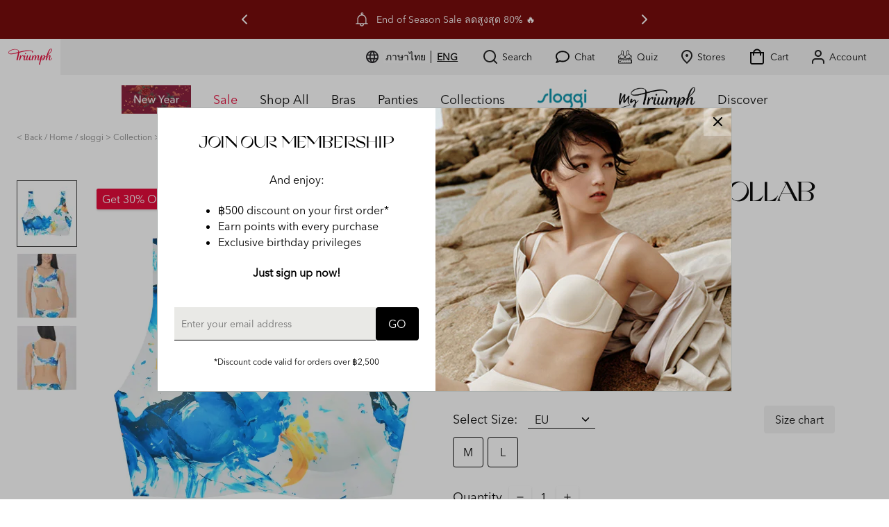

--- FILE ---
content_type: text/html; charset=utf-8
request_url: https://th.triumph.com/en/collections/sloggi-zero-feel/products/sloggi-zero-feel-collab-bralette-10218625-m007
body_size: 86382
content:
<!doctype html>
<html class="no-js" lang="en">
	<head>
		<meta charset="utf-8">
		<meta http-equiv="X-UA-Compatible" content="IE=edge">
		<meta name="viewport" content="width=device-width,initial-scale=1"><link rel="icon" type="image/png" href="//th.triumph.com/cdn/shop/files/triumph-fav-icon_c835e410-ab29-4ca9-9588-8fcf3707c860.png?crop=center&height=32&v=1660790311&width=32">
		<link rel="apple-touch-icon" type="image/png" href="//th.triumph.com/cdn/shop/files/triumph-fav-icon_c835e410-ab29-4ca9-9588-8fcf3707c860.png?crop=center&height=180&v=1660790311&width=180"><title>Bralette/Top Bras | sloggi | SLOGGI ZERO FEEL COLLAB BRALETTE | Triumph Thailand</title><meta name="description" content="A true collab all about creativity meeting comfort, our new drop is the result of artist Anastasia Shivrina responding artistically to the feeling of wearing sloggi ZERO Feel 2.0. This series reinvented invisible underwear, with its super-flat seams, sensationally smooth fit and total absence of wires, restrictions or ">
    
    <link rel="canonical" href="https://th.triumph.com/en/products/sloggi-zero-feel-collab-bralette-10218625-m007">
		
		<link rel="preload" href="//th.triumph.com/cdn/shop/t/13/assets/jquery.min.js?v=61395414644828968241752194031" as="script"/>
		<link rel="preload" href="//th.triumph.com/cdn/shop/t/13/assets/js.cookie.min.js?v=78653016145106632051752194032" as="script"/>
		
		<script src="//th.triumph.com/cdn/shop/t/13/assets/jquery.min.js?v=61395414644828968241752194031"></script>
		<script>
			jQuery.event.special.touchstart = {
				setup: function( _, ns, handle ){
				  if ( ns.includes("noPreventDefault") ) {
					this.addEventListener("touchstart", handle, { passive: false });
				  } else {
					this.addEventListener("touchstart", handle, { passive: true });
				  }
				}
			  };
		</script>	
		<script src="//th.triumph.com/cdn/shop/t/13/assets/jquery.cycle2.min.js?v=114130172543517180861752194034"></script>
		<script src="//th.triumph.com/cdn/shop/t/13/assets/jquery.cycle2.carousel.min.js?v=102559314336763638291752194033"></script>
		<script src="//th.triumph.com/cdn/shop/t/13/assets/jquery.cycle2.swipe.min.js?v=93668110684856986721752194034"></script>
    <script src="//th.triumph.com/cdn/shop/t/13/assets/scrollbalance.js?v=49289165117366746711752194033"></script>
     <script src="https://malsup.github.io/jquery.cycle2.center.js"></script>
		<script defer src="//th.triumph.com/cdn/shop/t/13/assets/js.cookie.min.js?v=78653016145106632051752194032"></script>
<script type="application/ld+json">
        {
          "@context": "http://schema.org/",
          "@type": "Product",
          "name": "SLOGGI ZERO FEEL COLLAB BRALETTE",
          "url": "https:\/\/th.triumph.com\/en\/products\/sloggi-zero-feel-collab-bralette-10218625-m007",
        
          "image": [
                "https\/\/th.triumph.com\/cdn\/shop\/files\/SLOGGI-ZERO-FEEL-COLLAB-BRALETTE-Blue-10218625-M007-PR-v1.jpg?v=1719885971"
            ],
            
          "description": "A true collab all about creativity meeting comfort, our new drop is the result of artist Anastasia Shivrina responding artistically to the feeling of wearing sloggi ZERO Feel 2.0.  This series reinvented invisible underwear, with its super-flat seams, sensationally smooth fit and total absence of wires, restrictions or red marks, better comfort, better sustainability and better variety than ever. Non-wired bralette with a V-neck designAbstract print of Anastasia's body paintingPrint on every piece is uniqueSilky smooth touch with 360-degree stretchPerfectly seamless and invisible under clothes due to dot bonding technology ZERO restriction, ZERO Seams, ZERO Wire and ZERO Marks for a second skin feelUpgraded removable soft 3D moulded, graduated padding to enhance breathability and shapePullover style to go on and off with easeFlexible easy sizingModel is wearing size M",
          "sku": "10218625-M007--M",
          "brand": {
            "@type": "Brand",
            "name": "สล็อกกี้ sloggi"
          },
          "offers": [{
                "@type" : "Offer","sku": "10218625-M007--M","availability" : "http://schema.org/InStock",
                "price" : 690.0,
                "priceCurrency" : "THB",
                "priceValidUntil": "2027-01-18",
                "url" : "https:\/\/th.triumph.com\/en\/products\/sloggi-zero-feel-collab-bralette-10218625-m007?variant=45723829731487"
              },
{
                "@type" : "Offer","sku": "10218625-M007--L","availability" : "http://schema.org/InStock",
                "price" : 690.0,
                "priceCurrency" : "THB",
                "priceValidUntil": "2027-01-18",
                "url" : "https:\/\/th.triumph.com\/en\/products\/sloggi-zero-feel-collab-bralette-10218625-m007?variant=45723829764255"
              }
]
          
        }
      </script>


		


<style data-shopify>
  
    
    
    @font-face {
      font-family: 'Avenir_Next_LT_Pro_Regular';
      src: url('//th.triumph.com/cdn/shop/t/13/assets/9b2ae141-1cc8-4f32-9624-a6a19301931e.woff2?v=160174621931376166341752194031') format("woff2"),url('//th.triumph.com/cdn/shop/t/13/assets/2726c0be-0c24-4d85-853c-f1c176320d3a.woff?v=163607698509210486761752194031') format("woff");
      font-weight: 400;
      font-style: normal;
      font-display: swap;
    }
    @font-face {
      font-family: 'WT_Monarch_Nova';
      src: url('//th.triumph.com/cdn/shop/t/13/assets/WT_Monarch_Nova.otf?v=104268261510118453861752194033') format('opentype');
      font-weight: 400;
      font-style: normal;
      font-display: swap;
    }
    @font-face {
      font-family: 'TriumphGrand';
      src: url('//th.triumph.com/cdn/shop/t/13/assets/TriumphGrand-Roman.woff2?v=63982517713747706201752194033') format('woff2'),
      url('//th.triumph.com/cdn/shop/t/13/assets/TriumphGrand-Roman.woff?v=83303722319749383811752194032') format('woff');
      font-weight: 400;
      font-style: normal;
      font-display: swap;
      letter-spacing: -0.02em;
    }
    
  

  :root {
    
      
      --font-family-heading: 'TriumphGrand';
      --font-family-sub-heading: 'Avenir_Next_LT_Pro_Regular';
      --font-family-sub-heading-alt: 'WT_Monarch_Nova';
      --font-family-base: 'Avenir_Next_LT_Pro_Regular';
      
    --body-background-color: #ffffff;
    
    --text-color-base: #000000;
    --brands-bar-background: #730000;
    
    
    --color-black: #000000;
    --color-white: #FFFFFF;
    --color-grey: #545454;
    --color-red: #E40032;
    --color-yellow: #fc0;
    --color-green: #41850f;
    --color-linen-gray: #F2F2F2;
    --color-warm-stone: #E9E9E6;
    --color-light-coral: #D6BBAF;
    --color-raw-clay: #9A5A3B;
    --color-pure-oak: #D5C1A2;
    --color-pine-green: #656C60;
    --color-natural-greige: #DDD4C6;
    --color-olive-green: #9B8E62;
    --color-sloggi-blue: #008EA6;
    --color-originals-blue: #2F475D;
    --color-male: #3D5588;
    --color-power-blue: #6BD9DE;
    --color-female: #FE6672;
    --color-wow-orange: #FFAE3B;
    --color-zero-peach: #FFCA9D;
    --color-move-lime-green: #D5E739;
    --color-ever-aqua-green: #29CB7E;
    
    
    --icon-plus: url('data:image/svg+xml;utf8,<svg xmlns="http://www.w3.org/2000/svg" width="24" height="24" viewBox="0 0 24 24" fill="none" stroke="currentColor" stroke-width="2" stroke-linecap="round" stroke-linejoin="round" class="feather feather-plus"><line x1="12" y1="5" x2="12" y2="19"></line><line x1="5" y1="12" x2="19" y2="12"></line></svg>');
    --icon-minus: url('data:image/svg+xml;utf8,<svg xmlns="http://www.w3.org/2000/svg" width="24" height="24" viewBox="0 0 24 24" fill="none" stroke="currentColor" stroke-width="2" stroke-linecap="round" stroke-linejoin="round" class="feather feather-minus"><line x1="5" y1="12" x2="19" y2="12"></line></svg>');
    --icon-chevron-down: url('data:image/svg+xml;utf8,<svg xmlns="http://www.w3.org/2000/svg" width="24" height="24" viewBox="0 0 24 24" fill="none" stroke="currentColor" stroke-width="2" stroke-linecap="round" stroke-linejoin="round" class="feather feather-chevron-down"><polyline points="6 9 12 15 18 9"></polyline></svg>');
    --icon-chevron-up: url('data:image/svg+xml;utf8,<svg xmlns="http://www.w3.org/2000/svg" width="24" height="24" viewBox="0 0 24 24" fill="none" stroke="currentColor" stroke-width="2" stroke-linecap="round" stroke-linejoin="round" class="feather feather-chevron-up"><polyline points="18 15 12 9 6 15"></polyline></svg>');
    --icon-x: url('data:image/svg+xml;utf8,<svg xmlns="http://www.w3.org/2000/svg" width="24" height="24" viewBox="0 0 24 24" fill="none" stroke="currentColor" stroke-width="2" stroke-linecap="round" stroke-linejoin="round" class="feather feather-x"><line x1="18" y1="6" x2="6" y2="18"></line><line x1="6" y1="6" x2="18" y2="18"></line></svg>');
    --icon-eye: url('data:image/svg+xml;utf8,<svg xmlns="http://www.w3.org/2000/svg" width="24" height="24" viewBox="0 0 24 24" fill="none" stroke="currentColor" stroke-width="2" stroke-linecap="round" stroke-linejoin="round" class="feather feather-eye"><path d="M1 12s4-8 11-8 11 8 11 8-4 8-11 8-11-8-11-8z"></path><circle cx="12" cy="12" r="3"></circle></svg>');
    --icon-eye-off: url('data:image/svg+xml;utf8,<svg xmlns="http://www.w3.org/2000/svg" width="24" height="24" viewBox="0 0 24 24" fill="none" stroke="currentColor" stroke-width="2" stroke-linecap="round" stroke-linejoin="round" class="feather feather-eye-off"><path d="M17.94 17.94A10.07 10.07 0 0 1 12 20c-7 0-11-8-11-8a18.45 18.45 0 0 1 5.06-5.94M9.9 4.24A9.12 9.12 0 0 1 12 4c7 0 11 8 11 8a18.5 18.5 0 0 1-2.16 3.19m-6.72-1.07a3 3 0 1 1-4.24-4.24"></path><line x1="1" y1="1" x2="23" y2="23"></line></svg>');
    --icon-checked: url('data:image/svg+xml;utf8,<svg xmlns="http://www.w3.org/2000/svg" width="24" height="24" viewBox="0 0 24 24" fill="none" stroke="currentColor" stroke-width="2" stroke-linecap="round" stroke-linejoin="round" class="feather feather-check"><polyline points="20 6 9 17 4 12"></polyline></svg>');
  }
  
  
  img[loading="lazy"]:not(.no-loader),
  picture[loading="lazy"]:not(.no-loader) {
      background-image: url(//th.triumph.com/cdn/shop/t/13/assets/loading-logo.svg?v=92590302694687121851752194033);
      background-repeat: no-repeat;
      background-position: center;
  }
  
</style>
		<link href="//th.triumph.com/cdn/shop/t/13/assets/theme.css?v=83763854019360644781752194034" rel="stylesheet" media="all" />
		<link href="//th.triumph.com/cdn/shop/t/13/assets/site-quiz.css?v=152138052726899188731755769933" rel="stylesheet" media="all" />

		<script>
    //Define list of components path for easy references 
    var theme = {
        components: {
            commonURL:"\/\/th.triumph.com\/cdn\/shop\/t\/13\/assets\/common.js?v=114033628429707626541755143612",
            checkoutURL: "\/\/th.triumph.com\/cdn\/shop\/t\/13\/assets\/cmp_checkout.js?v=98676162946354399461752194033",
            modelsURL:"\/\/th.triumph.com\/cdn\/shop\/t\/13\/assets\/cmp_models.js?v=121052908546595423201752220478",
            mediaURL:"\/\/th.triumph.com\/cdn\/shop\/t\/13\/assets\/cmp_media.js?v=33905",
            productURL: "\/\/th.triumph.com\/cdn\/shop\/t\/13\/assets\/cmp_product.js?v=154114311228822044471755650001",
            collectionURL: "\/\/th.triumph.com\/cdn\/shop\/t\/13\/assets\/cmp_collection.js?v=25889384467248509531752194033",
            zoomLibraryURL:"\/\/th.triumph.com\/cdn\/shop\/t\/13\/assets\/ns-js-rwd-zoomer-min.js?v=138252004884679944291752194031",
            modalLibraryURL:"\/\/th.triumph.com\/cdn\/shop\/t\/13\/assets\/jquery.fancybox.min.js?v=153578748793974246311752194031",
            myAccountURL: "\/\/th.triumph.com\/cdn\/shop\/t\/13\/assets\/cmp_myaccount.js?v=115558916593862234851752194032",
            loyaltyURL: "\/\/th.triumph.com\/cdn\/shop\/t\/13\/assets\/cmp_loyalty.js?v=22834482798508070381752194034",
            spacerURL:"\/\/th.triumph.com\/cdn\/shop\/t\/13\/assets\/spacer.png?v=131867451228696757531752194033",
            predictiveSearchRL: "\/en\/search\/suggest",
			videoImg: "//th.triumph.com/cdn/shop/t/13/assets/triumph-video.png?v=143811824444267712401752194034"
        },
        strings: {
            addToCart: "ADD TO BAG",
            addingToCart:"ADDING TO BAG",
            selectSize:"Select Size",
            selectAmount:"Select Amount",
            labelSize: "Size",
            labelColor: "Colour",
            sizeChartLink:"Size chart",
            soldOut: "Sold out",
            notifyMe: "Notify me",
            unavailable: "Unavailable",
            regularPrice: "Regular price",
            sale: "Sale",
            countDownTimer:{
              dayLabel:"Day",
              daysLabel:"Days"
            },
            customer:{
              dateOfBirth:{
                  fieldLabel: "Date of birth", 
                  dayLabel: "Day",
                  yearLabel: "Year",
                  monthLabel: "Month",
                  monthsName:{
                    january: "January",
                    february: "February",
                    march: "March",
                    april: "April",
                    may: "May",
                    june: "June",
                    july: "July",
                    august: "August",
                    september: "September",
                    october: "October",
                    november: "November",
                    december: "December"
                  }
              },              
              pages:{
                login:{
                  loggingIn:"Logging you in..please wait",
                },
                resetPassword:{
                  recoverPasswordForm:{
                    success:"An email has been sent to your email address. Please check your inbox."
                  }
                },
                vouchers:{
                  viewVouchers: "View My Vouchers",
                  myVouchers: "My Vouchers",
                  noVouchers: "No vouchers or gift cards found",
                  noVoucherLink: "Click here to redeem available points.",
                  columnName: "Voucher Name",
                  columnCode: "Code",
                  columnBalance: "Balance",
                  columnExpiry: "Expiry",
                  expiryNever: "Never",
                  redeem: "Redeem",
                  onlineVoucher: "Create Online Vouchers",
                  voucherRedeemMessage: "You are about to create an online voucher. Do you wish to proceed?",
                  titleAvailableVouchers: "Available Vouchers",
                  titleConvertVouchers: "Convert Points to Vouchers?",
                  pointsConvertMessage1: "You are about to convert ",
                  pointsConvertMessage2: " pts into ",
                  pointsConvertMessage3: " voucher. Do you wish to proceed?",
                  cancelBtn: "Cancel",
                  convertBtn: "Create online voucher",
                  continueBtn: "Continue",
                  convertingPointsMsg: "Converting your points...Please wait",
                  convertSuccessMsg1: "Congratulations! Your ",
                  convertSuccessMsg2: " can now be used in-store or online.",
                },
                member:{
                  title: "Member Information",
                  titlePersonal: "Personal Information",
                  titleCustomer: "Customer No.",
                  titleDateJoined: "Date Joined",
                  titleFirstName: "First Name",
                  titleLastName: "Last Name",
                  titleEmail: "Email",
                  titleDOB: "DOB",
                  titleMobile: "Mobile",
                  titleGender: "Gender",
                  genderMale: "Male",
                  genderFemale: "Female",
                  
                  titleMemberSummary: "Membership Summary",
                  tier: "Tier",
                  tierStartDate: "Tier Start Date",
                  tierEndDate: "Tier End Date",
                  
                  titlePointsOverview: "Points Overview",
                  titleTotalBalance: "Total Points Balance",
                  convertBtn: "Convert points to voucher",
                  points: "Points",
                  expiryDate: "Expiry Date",
                  noPointsMsg: "You currently don\u0026#39;t have any points to convert.",
                  noMembershipMsg: "No active Membership found",
                  pts: "pts",
                  pointsAwayMsgStart: "You are ",
                  pointsAwayMsgEnd: " away from your Triumph voucher."
                },
                addresses:{
                  deleteAddress: "Delete Address?",
                  deleteConfirm: "Delete Address?",
                  okBtn: "OK",
                  cancelBtn: "Cancel"
                }
              }
            },
            product: {
              backInStock: {
                productPageBtn: "NOTIFY ME WHEN AVAILABLE",
                popup: {
                  title: "NOTIFY ME WHEN AVAILABLE",
                  introText: "Register your email address below to receive an email as soon as this becomes available again.",
                  footerText: "We take privacy seriously. We never share your address with anybody else.",
                  emailPlaceholder: "Email Address",
                  notifyBtn: "NOTIFY ME",
                  registeringMsg : "REGISTERING",
                  successMsg : "Thanks! Your notification has been registered."
                }
              }
            },
            search: {
                searchPlaceholder:"Type your search",
                noResults:"No Results Found",
                productsFor:"Products for",
                moreProducts:"More Products",
                titles:{
                  recentlyViewed:"My recent viewed",
                  articles:"Also found in"
                }
            },
        },
        forms: {
          general: {
            mandatory: "Please complete all required fields.",
            charactersLeft: "",
            passwordNotMatch: "Password does not match current password."
          }
        },
        moneyFormat: "{{amount}} ฿",
        moneyFormatWithCurrency: "{{amount}} ฿ THB",
        loaderImage:"\/\/th.triumph.com\/cdn\/shop\/t\/13\/assets\/loading-logo.svg?v=92590302694687121851752194033",
        freeShipValue: "1500.00",
        icons: {
          email: '<svg xmlns="http://www.w3.org/2000/svg" width="24" height="24" viewBox="0 0 24 24" fill="none" stroke="currentColor" stroke-width="2" stroke-linecap="round" stroke-linejoin="round" class="feather feather-mail"><path d="M4 4h16c1.1 0 2 .9 2 2v12c0 1.1-.9 2-2 2H4c-1.1 0-2-.9-2-2V6c0-1.1.9-2 2-2z"></path><polyline points="22,6 12,13 2,6"></polyline></svg>'
        },
        newsletter: {
          enabled: true,
          autoShowSecondPage: true
        },
        flags:{
          new: "New Arrivals",
          sale: "Sale",
	  sale_off: "% OFF",
          coming_soon: "Coming Soon",
          online_exclusive: "Online Exclusive",
          outlet: "Outlet",
          bestseller: "Bestselllers"
        },
        productsPromotion:{
          global:{
            enabled:true,
            name:"New Year, New You  💖",
            flag:"Get 30% OFF !",
            product_promotion_types:"",
            tags_included:"",
            tags_excluded:"StyleNumber__10018688,StyleNumber__10076973,StyleNumber__10221660,StyleNumber__10221659,StyleNumber__10219890,StyleNumber__10219871,StyleNumber__10221701,StyleNumber__10221703,StyleNumber__10221713,StyleNumber__10222495,StyleNumber__10210428,StyleNumber__10218549,StyleNumber__10223201,StyleNumber__10214200,StyleNumber__10214209,StyleNumber__10212681,StyleNumber__10206527,StyleNumber__10214187,StyleNumber__10212604,StyleNumber__10212626,StyleNumber__10208657,StyleNumber__10212479,StyleNumber__10210412,StyleNumber__10212468,StyleNumber__10214112,StyleNumber__10215019,StyleNumber__10182147,StyleNumber__10192261,StyleNumber__10214127,StyleNumber__10214499,StyleNumber__10210712,StyleNumber__10199055,StyleNumber__10209566,StyleNumber__10186515,StyleNumber__10208755,StyleNumber__10212588,StyleNumber__10213640,StyleNumber__10210493,StyleNumber__10215256,StyleNumber__10212456,StyleNumber__10212478,StyleNumber__10212520,StyleNumber__10214487,StyleNumber__10210426,StyleNumber__10197807,StyleNumber__10212460,StyleNumber__10218484,StyleNumber__10218409,StyleNumber__10194855,StyleNumber__10214224,StyleNumber__10216567,StyleNumber__10212544,StyleNumber__10212518,StyleNumber__10212601,StyleNumber__10212458,StyleNumber__10214179,StyleNumber__10181455,StyleNumber__10210400,StyleNumber__10200098,StyleNumber__10192289,StyleNumber__10199442,StyleNumber__10213545,StyleNumber__10196226,StyleNumber__10196212,StyleNumber__10208640,StyleNumber__10210433,StyleNumber__10212469,StyleNumber__10214206,StyleNumber__10212480,StyleNumber__10210467,StyleNumber__10210479,StyleNumber__10208680,StyleNumber__10208705,StyleNumber__10185366,StyleNumber__10200340,StyleNumber__10214760,StyleNumber__10212488,StyleNumber__10212486,StyleNumber__10212496,StyleNumber__10214390,StyleNumber__10214773,StyleNumber__10214815,StyleNumber__10214198,StyleNumber__10214191,StyleNumber__10202111,StyleNumber__10212714,StyleNumber__10208838,StyleNumber__10209513,StyleNumber__10212686,StyleNumber__10202126,StyleNumber__10214172,StyleNumber__10216912,StyleNumber__10216929,StyleNumber__10216913,StyleNumber__10216935,StyleNumber__10208775,StyleNumber__10216904,StyleNumber__10216879,StyleNumber__10216880,StyleNumber__10216934,StyleNumber__10186489,StyleNumber__10185366,StyleNumber__10203687,StyleNumber__10188611,StyleNumber__10188610,StyleNumber__10217031,StyleNumber__10217084,StyleNumber__10217059,StyleNumber__10188661,StyleNumber__10188658,StyleNumber__10210421,StyleNumber__10213304,StyleNumber__10215076,StyleNumber__10212578,StyleNumber__10214703,StyleNumber__10217143,StyleNumber__10216272,StyleNumber__10217005,StyleNumber__10217128,StyleNumber__10217129,StyleNumber__10217148,StyleNumber__10217112,StyleNumber__10217168,StyleNumber__10217174,StyleNumber__10214702,StyleNumber__10217190,StyleNumber__10217191,StyleNumber__10217204,StyleNumber__10217224,StyleNumber__10217216,StyleNumber__10217234,StyleNumber__10217130,StyleNumber__10214207,StyleNumber__10214199,StyleNumber__10214208,StyleNumber__10214391,StyleNumber__10215274,StyleNumber__10215263,StyleNumber__10217146,StyleNumber__10217156,StyleNumber__10217113,StyleNumber__10217121,StyleNumber__10217155,StyleNumber__10217120,StyleNumber__10217140,StyleNumber__10217141,StyleNumber__10217147,StyleNumber__10212447,StyleNumber__10212429,StyleNumber__10212457,StyleNumber__10213566,StyleNumber__10214174,StyleNumber__10214163,StyleNumber__10214592,StyleNumber__10214184,StyleNumber__10214175,StyleNumber__10214132,StyleNumber__10196226,StyleNumber__10206477,StyleNumber__10208362,StyleNumber__10208621,StyleNumber__10212505,StyleNumber__10214199,StyleNumber__10214208,StyleNumber__10214147,StyleNumber__10214149,StyleNumber__10217042,StyleNumber__10217043,StyleNumber__10218444,StyleNumber__10218452,StyleNumber__10218568,StyleNumber__10218570,StyleNumber__10218643,StyleNumber__10210459,StyleNumber__10213337,StyleNumber__10213338,StyleNumber__10213340,StyleNumber__10214155,StyleNumber__10217132,StyleNumber__10217135,StyleNumber__10217138,StyleNumber__10201234,StyleNumber__10201236,StyleNumber__10201237,StyleNumber__10192279,StyleNumber__10150523,StyleNumber__10198837,StyleNumber__10192359,StyleNumber__10192386,StyleNumber__10185343,StyleNumber__10018689,StyleNumber__10018690,StyleNumber__10192322,StyleNumber__10148374,StyleNumber__10210420,StyleNumber__10212622,StyleNumber__10213713,StyleNumber__10214165,StyleNumber__10214194,StyleNumber__10211562,StyleNumber__10212623,StyleNumber__10214111,StyleNumber__10217158,StyleNumber__10218658,StyleNumber__10218417,StyleNumber__10218339,StyleNumber__10218430,StyleNumber__10217133,StyleNumber__10218411,StyleNumber__10218419,StyleNumber__10218433,StyleNumber__10218438,StyleNumber__10218439,StyleNumber__10218446,StyleNumber__10218454,StyleNumber__10218468,StyleNumber__10218473",
            date_start:"08\/07\/2024 10:00 AM",
            date_end:"08\/07\/2026 11:59 PM",
            terms:"\u003cbr\u003e📅 07.01.2026 - 15.01.2026\n\u003cbr\u003e\n\u003cbr\u003eWhen shop regular-priced items\n\u003cbr\u003eGet 10% Storewide No Minimum\n\u003cbr\u003eGet 15% When Shop ฿1,500\n\u003cbr\u003eGet 30% When Shop ฿3,000\n"
          },
          international: {
            enabled:true,
            name:"",
            international_promotion_types:"",
            terms:""
          }
        },
        dateOfBirth: {
          enabled:true,
          fieldNote: ""
        },
        productRatings:null,
        loyalty: {
          enable: true,
          maintenance_mode:false,
          sys_error_text: "",
          tier:"TRIUMPH TH",
          customer_msg: "Hi, ",
          birthday_vouchers_minimum_spend:{
            enabled:false,
            min_spend_value: "",
            checkout_popup_notice:"\u003cp\u003eคูปองสำหรับลูกค้าปัจจุบันในวันเกิด\u003c\/p\u003e",
            myaccount_page_notice:"\u003cp\u003eข้อความแจ้งเตือนสำหรับการใช้จ่ายขั้นต่ำในวันเกิดในบัญชีของฉันเมื่อชำระเงิน\u003c\/p\u003e"
          },
          welcome_vouchers_minimum_spend:{
            enabled:true,
            min_spend_value: "2500",
            checkout_popup_notice:"\u003cp\u003eคูปองสำหรับลูกค้าใหม่ ส่วนลด ฿500 สำหรับการสั่งซื้อครั้งแรกขั้นต่ำ 2,500 บาท\u003c\/p\u003e",
            myaccount_page_notice:"\u003cp\u003eเงื่อนไขสำหรับการสั่งซื้อครั้งแรกขั้นต่ำ 2,500 บาท\u003c\/p\u003e"
          },
          "promotion_slider_loyalty":{
            enabled: false,
            message: ""
          }
        },
        devSettings:{
          shopLocale: "en",
          primaryLocale: false,
          regional:"Asia\/Bangkok",
          language:"en-AU",
          requestLocale:"/en",
          shopPermanentDomain:"triumph-th.myshopify.com",
          countrycode:"TH",
          countryname:"",
          emailApiKey: "e2-87b1b7ec2c472f3bdff7d1216b06faa2",
          phoneApiKey:"pv-a4c1e5d5ced4c34296738839c73b44b5",
          phoneCountryCode:"+66",
          rejoinerSubscribeListID: "",
          rejoinerUnSubscribeListID: "",
          rejoinerBraCalcListID: ""
        }
    }
    
      theme.allFlagsList = 'OnlineExclusive,ComingSoon,Sale,New,Outlet,Bestseller';
    
        
          theme.isUserLoggedIn = false;
          theme.userEmailAddress = '';
          theme.userID = '';
        
                
</script>



<script>
	var _rejoiner = _rejoiner || [];
	
</script>
		<!-- Start ShopBack Code--> 
<script>
!function(){var o=window.tdl=window.tdl||[];if(o.invoked)window.console&&console.error&&console.error("Tune snippet has been included more than once.");else{o.invoked=!0,o.methods=["init","identify","convert"],o.factory=function(n){return function(){var e=Array.prototype.slice.call(arguments);return e.unshift(n),o.push(e),o}};for(var e=0;e<o.methods.length;e++){var n=o.methods[e];o[n]=o.factory(n)}o.init=function(e){var n=document.createElement("script");n.type="text/javascript",n.async=!0,n.src="https://js.go2sdk.com/v2/tune.js";var t=document.getElementsByTagName("script")[0];t.parentNode.insertBefore(n,t),o.domain=e}}}();
	
tdl.init("https://shopback.go2cloud.org");
tdl.identify();
</script>
<!--End ShopBack Code-->

		
		
    <!-- /snippets/gwa-hreflang.liquid v.1.0.3  from https://apps.shopify.com/hreflang-manager -->

    <meta property="og:site_name" content="Triumph Thailand">
    <script>window.performance && window.performance.mark && window.performance.mark('shopify.content_for_header.start');</script><meta id="shopify-digital-wallet" name="shopify-digital-wallet" content="/60639412383/digital_wallets/dialog">
<meta name="shopify-checkout-api-token" content="e5442889a83c2514bd7ef42aaf359a05">
<meta id="in-context-paypal-metadata" data-shop-id="60639412383" data-venmo-supported="false" data-environment="production" data-locale="en_US" data-paypal-v4="true" data-currency="THB">
<link nohreflang="x-default" href="https://th.triumph.com/products/sloggi-zero-feel-collab-bralette-10218625-m007">
<link nohreflang="th-TH" href="https://th.triumph.com/products/sloggi-zero-feel-collab-bralette-10218625-m007">
<link nohreflang="en-TH" href="https://th.triumph.com/en/products/sloggi-zero-feel-collab-bralette-10218625-m007">
<link rel="alternate" type="application/json+oembed" href="https://th.triumph.com/en/products/sloggi-zero-feel-collab-bralette-10218625-m007.oembed">
<script async="async" src="/checkouts/internal/preloads.js?locale=en-TH"></script>
<script id="shopify-features" type="application/json">{"accessToken":"e5442889a83c2514bd7ef42aaf359a05","betas":["rich-media-storefront-analytics"],"domain":"th.triumph.com","predictiveSearch":false,"shopId":60639412383,"locale":"en"}</script>
<script>var Shopify = Shopify || {};
Shopify.shop = "triumph-th.myshopify.com";
Shopify.locale = "en";
Shopify.currency = {"active":"THB","rate":"1.0"};
Shopify.country = "TH";
Shopify.theme = {"name":"Triumph-Thailand\/UX2","id":178549424500,"schema_name":"Triumph APAC","schema_version":"1.0.0","theme_store_id":null,"role":"main"};
Shopify.theme.handle = "null";
Shopify.theme.style = {"id":null,"handle":null};
Shopify.cdnHost = "th.triumph.com/cdn";
Shopify.routes = Shopify.routes || {};
Shopify.routes.root = "/en/";</script>
<script type="module">!function(o){(o.Shopify=o.Shopify||{}).modules=!0}(window);</script>
<script>!function(o){function n(){var o=[];function n(){o.push(Array.prototype.slice.apply(arguments))}return n.q=o,n}var t=o.Shopify=o.Shopify||{};t.loadFeatures=n(),t.autoloadFeatures=n()}(window);</script>
<script id="shop-js-analytics" type="application/json">{"pageType":"product"}</script>
<script defer="defer" async type="module" src="//th.triumph.com/cdn/shopifycloud/shop-js/modules/v2/client.init-shop-cart-sync_C5BV16lS.en.esm.js"></script>
<script defer="defer" async type="module" src="//th.triumph.com/cdn/shopifycloud/shop-js/modules/v2/chunk.common_CygWptCX.esm.js"></script>
<script type="module">
  await import("//th.triumph.com/cdn/shopifycloud/shop-js/modules/v2/client.init-shop-cart-sync_C5BV16lS.en.esm.js");
await import("//th.triumph.com/cdn/shopifycloud/shop-js/modules/v2/chunk.common_CygWptCX.esm.js");

  window.Shopify.SignInWithShop?.initShopCartSync?.({"fedCMEnabled":true,"windoidEnabled":true});

</script>
<script>(function() {
  var isLoaded = false;
  function asyncLoad() {
    if (isLoaded) return;
    isLoaded = true;
    var urls = ["https:\/\/cdn1.stamped.io\/files\/widget.min.js?shop=triumph-th.myshopify.com","https:\/\/static.returngo.ai\/master.returngo.ai\/returngo.min.js?shop=triumph-th.myshopify.com","https:\/\/gateway.apaylater.com\/plugins\/price_divider\/main.js?platform=SHOPIFY\u0026country=TH\u0026price_divider_applied_on=detail\u0026shop=triumph-th.myshopify.com","\/\/app.backinstock.org\/widget\/63572_1675167347.js?category=bis\u0026v=6\u0026shop=triumph-th.myshopify.com","https:\/\/cdn.rejoiner.com\/js\/platforms\/shopify\/rj2.js?rejoiner_site_id=Wvn6YYv\u0026shop=triumph-th.myshopify.com","https:\/\/static.klaviyo.com\/onsite\/js\/Ujf3Q8\/klaviyo.js?company_id=Ujf3Q8\u0026shop=triumph-th.myshopify.com"];
    for (var i = 0; i < urls.length; i++) {
      var s = document.createElement('script');
      s.type = 'text/javascript';
      s.async = true;
      s.src = urls[i];
      var x = document.getElementsByTagName('script')[0];
      x.parentNode.insertBefore(s, x);
    }
  };
  if(window.attachEvent) {
    window.attachEvent('onload', asyncLoad);
  } else {
    window.addEventListener('load', asyncLoad, false);
  }
})();</script>
<script id="__st">var __st={"a":60639412383,"offset":25200,"reqid":"d5f987b7-06ac-4d83-884e-d7aac200d836-1768673782","pageurl":"th.triumph.com\/en\/collections\/sloggi-zero-feel\/products\/sloggi-zero-feel-collab-bralette-10218625-m007","u":"38e5a1b7bdcc","p":"product","rtyp":"product","rid":9336234803359};</script>
<script>window.ShopifyPaypalV4VisibilityTracking = true;</script>
<script id="captcha-bootstrap">!function(){'use strict';const t='contact',e='account',n='new_comment',o=[[t,t],['blogs',n],['comments',n],[t,'customer']],c=[[e,'customer_login'],[e,'guest_login'],[e,'recover_customer_password'],[e,'create_customer']],r=t=>t.map((([t,e])=>`form[action*='/${t}']:not([data-nocaptcha='true']) input[name='form_type'][value='${e}']`)).join(','),a=t=>()=>t?[...document.querySelectorAll(t)].map((t=>t.form)):[];function s(){const t=[...o],e=r(t);return a(e)}const i='password',u='form_key',d=['recaptcha-v3-token','g-recaptcha-response','h-captcha-response',i],f=()=>{try{return window.sessionStorage}catch{return}},m='__shopify_v',_=t=>t.elements[u];function p(t,e,n=!1){try{const o=window.sessionStorage,c=JSON.parse(o.getItem(e)),{data:r}=function(t){const{data:e,action:n}=t;return t[m]||n?{data:e,action:n}:{data:t,action:n}}(c);for(const[e,n]of Object.entries(r))t.elements[e]&&(t.elements[e].value=n);n&&o.removeItem(e)}catch(o){console.error('form repopulation failed',{error:o})}}const l='form_type',E='cptcha';function T(t){t.dataset[E]=!0}const w=window,h=w.document,L='Shopify',v='ce_forms',y='captcha';let A=!1;((t,e)=>{const n=(g='f06e6c50-85a8-45c8-87d0-21a2b65856fe',I='https://cdn.shopify.com/shopifycloud/storefront-forms-hcaptcha/ce_storefront_forms_captcha_hcaptcha.v1.5.2.iife.js',D={infoText:'Protected by hCaptcha',privacyText:'Privacy',termsText:'Terms'},(t,e,n)=>{const o=w[L][v],c=o.bindForm;if(c)return c(t,g,e,D).then(n);var r;o.q.push([[t,g,e,D],n]),r=I,A||(h.body.append(Object.assign(h.createElement('script'),{id:'captcha-provider',async:!0,src:r})),A=!0)});var g,I,D;w[L]=w[L]||{},w[L][v]=w[L][v]||{},w[L][v].q=[],w[L][y]=w[L][y]||{},w[L][y].protect=function(t,e){n(t,void 0,e),T(t)},Object.freeze(w[L][y]),function(t,e,n,w,h,L){const[v,y,A,g]=function(t,e,n){const i=e?o:[],u=t?c:[],d=[...i,...u],f=r(d),m=r(i),_=r(d.filter((([t,e])=>n.includes(e))));return[a(f),a(m),a(_),s()]}(w,h,L),I=t=>{const e=t.target;return e instanceof HTMLFormElement?e:e&&e.form},D=t=>v().includes(t);t.addEventListener('submit',(t=>{const e=I(t);if(!e)return;const n=D(e)&&!e.dataset.hcaptchaBound&&!e.dataset.recaptchaBound,o=_(e),c=g().includes(e)&&(!o||!o.value);(n||c)&&t.preventDefault(),c&&!n&&(function(t){try{if(!f())return;!function(t){const e=f();if(!e)return;const n=_(t);if(!n)return;const o=n.value;o&&e.removeItem(o)}(t);const e=Array.from(Array(32),(()=>Math.random().toString(36)[2])).join('');!function(t,e){_(t)||t.append(Object.assign(document.createElement('input'),{type:'hidden',name:u})),t.elements[u].value=e}(t,e),function(t,e){const n=f();if(!n)return;const o=[...t.querySelectorAll(`input[type='${i}']`)].map((({name:t})=>t)),c=[...d,...o],r={};for(const[a,s]of new FormData(t).entries())c.includes(a)||(r[a]=s);n.setItem(e,JSON.stringify({[m]:1,action:t.action,data:r}))}(t,e)}catch(e){console.error('failed to persist form',e)}}(e),e.submit())}));const S=(t,e)=>{t&&!t.dataset[E]&&(n(t,e.some((e=>e===t))),T(t))};for(const o of['focusin','change'])t.addEventListener(o,(t=>{const e=I(t);D(e)&&S(e,y())}));const B=e.get('form_key'),M=e.get(l),P=B&&M;t.addEventListener('DOMContentLoaded',(()=>{const t=y();if(P)for(const e of t)e.elements[l].value===M&&p(e,B);[...new Set([...A(),...v().filter((t=>'true'===t.dataset.shopifyCaptcha))])].forEach((e=>S(e,t)))}))}(h,new URLSearchParams(w.location.search),n,t,e,['guest_login'])})(!0,!0)}();</script>
<script integrity="sha256-4kQ18oKyAcykRKYeNunJcIwy7WH5gtpwJnB7kiuLZ1E=" data-source-attribution="shopify.loadfeatures" defer="defer" src="//th.triumph.com/cdn/shopifycloud/storefront/assets/storefront/load_feature-a0a9edcb.js" crossorigin="anonymous"></script>
<script data-source-attribution="shopify.dynamic_checkout.dynamic.init">var Shopify=Shopify||{};Shopify.PaymentButton=Shopify.PaymentButton||{isStorefrontPortableWallets:!0,init:function(){window.Shopify.PaymentButton.init=function(){};var t=document.createElement("script");t.src="https://th.triumph.com/cdn/shopifycloud/portable-wallets/latest/portable-wallets.en.js",t.type="module",document.head.appendChild(t)}};
</script>
<script data-source-attribution="shopify.dynamic_checkout.buyer_consent">
  function portableWalletsHideBuyerConsent(e){var t=document.getElementById("shopify-buyer-consent"),n=document.getElementById("shopify-subscription-policy-button");t&&n&&(t.classList.add("hidden"),t.setAttribute("aria-hidden","true"),n.removeEventListener("click",e))}function portableWalletsShowBuyerConsent(e){var t=document.getElementById("shopify-buyer-consent"),n=document.getElementById("shopify-subscription-policy-button");t&&n&&(t.classList.remove("hidden"),t.removeAttribute("aria-hidden"),n.addEventListener("click",e))}window.Shopify?.PaymentButton&&(window.Shopify.PaymentButton.hideBuyerConsent=portableWalletsHideBuyerConsent,window.Shopify.PaymentButton.showBuyerConsent=portableWalletsShowBuyerConsent);
</script>
<script data-source-attribution="shopify.dynamic_checkout.cart.bootstrap">document.addEventListener("DOMContentLoaded",(function(){function t(){return document.querySelector("shopify-accelerated-checkout-cart, shopify-accelerated-checkout")}if(t())Shopify.PaymentButton.init();else{new MutationObserver((function(e,n){t()&&(Shopify.PaymentButton.init(),n.disconnect())})).observe(document.body,{childList:!0,subtree:!0})}}));
</script>
<script id='scb4127' type='text/javascript' async='' src='https://th.triumph.com/cdn/shopifycloud/privacy-banner/storefront-banner.js'></script><link id="shopify-accelerated-checkout-styles" rel="stylesheet" media="screen" href="https://th.triumph.com/cdn/shopifycloud/portable-wallets/latest/accelerated-checkout-backwards-compat.css" crossorigin="anonymous">
<style id="shopify-accelerated-checkout-cart">
        #shopify-buyer-consent {
  margin-top: 1em;
  display: inline-block;
  width: 100%;
}

#shopify-buyer-consent.hidden {
  display: none;
}

#shopify-subscription-policy-button {
  background: none;
  border: none;
  padding: 0;
  text-decoration: underline;
  font-size: inherit;
  cursor: pointer;
}

#shopify-subscription-policy-button::before {
  box-shadow: none;
}

      </style>

<script>window.performance && window.performance.mark && window.performance.mark('shopify.content_for_header.end');</script>
		<!-- Google Tag Manager -->

<script>
    (function(w,d,s,l,i){w[l]=w[l]||[];w[l].push({"gtm.start":
    new Date().getTime(),event:"gtm.js"});var f=d.getElementsByTagName(s)[0],
    j=d.createElement(s),dl=l!="dataLayer"?"&l="+l:"";j.async=true;j.src=
    "https://www.googletagmanager.com/gtm.js?id="+i+dl;f.parentNode.insertBefore(j,f);
    })(window,document,"script","dataLayer","GTM-T87TSDV");
</script>
<!-- End Google Tag Manager -->
<script>
    window.dataLayer = window.dataLayer || [];
</script>

	

<script id="sca_fg_cart_ShowGiftAsProductTemplate" type="text/template">
  
  <div class="item not-sca-qv" id="sca-freegift-{{productID}}">
    <a class="close_box" style="display: none;position: absolute;top:5px;right: 10px;font-size: 22px;font-weight: bold;cursor: pointer;text-decoration:none;color: #aaa;">×</a>
    <a href="/products/{{productHandle}}" target="_blank"><img style="margin-left: auto; margin-right: auto; width: 50%;" class="lazyOwl" data-src="{{productImageURL}}"></a>
    <div class="sca-product-shop">
      <div class="review-summary3">
        <div class="yotpo bottomLine" style="text-align:center"
          data-product-id="{{productID}}"
          data-product-models="{{productID}}"
          data-name="{{productTitle}}"
          data-url="/products/{{productHandle}}">
        </div>
      </div>
      <div class="f-fix"><span class="sca-product-title" style="white-space: nowrap;color:#000;{{showfgTitle}}">{{productTitle}}</span>
          <div id="product-variants-{{productID}}">
            <div class="sca-price" id="price-field-{{productID}}">
              <span class="sca-old-price">{{variant_compare_at_price}}</span>
              <span class="sca-special-price">{{variant_price}}</span>
            </div>
            <div id="stay-content-sca-freegift-{{productID}}" class="sca-fg-cart-item">
              <a class="close_box" style="display: none;position: absolute;top:5px;right: 10px;font-size: 22px;font-weight: bold;cursor: pointer;text-decoration:none;color: #aaa;">×</a>
              <select id="product-select-{{productID}}" name="id" style="display: none">
                {{optionVariantData}}
              </select>
            </div>
          </div>
          <button type='button' id="sca-btn-select-{{productID}}" class="sca-button" onclick="onclickSelect_{{productID}}();"><span>{{SelectButton}}</span></button>
          <button type='button' id="sca-btn-{{productID}}" class="sca-button" style="display: none"><span>{{AddToCartButton}}</span></button>
      </div>
    </div>
  </div>
  
</script>
<script id = "sca_fg_cart_ShowGiftAsProductScriptTemplate" type="text/template">
  
  
    var selectCallback_{{productID}}=function(t,a){if(t?(t.available?(SECOMAPP.jQuery("#sca-btn-{{productID}}").removeClass("disabled").removeAttr("disabled").html("<span>{{AddToCartButton}}</span>").fadeTo(200,1),SECOMAPP.jQuery("#sca-btn-{{productID}}").unbind("click"),SECOMAPP.jQuery("#sca-btn-{{productID}}").click(SECOMAPP.jQuery.proxy(function(){SECOMAPP.addGiftToCart(t.id,1)},t))):SECOMAPP.jQuery("#sca-btn-{{productID}}").html("<span>{{UnavailableButton}}</span>").addClass("disabled").attr("disabled","disabled").fadeTo(200,.5),t.compare_at_price>t.price?SECOMAPP.jQuery("#price-field-{{productID}}").html("<span class='sca-old-price'>"+SECOMAPP.formatMoney(t.compare_at_price)+"</span>&nbsp;<s class='sca-special-price'>"+SECOMAPP.formatMoney(t.price)+"</s>"):SECOMAPP.jQuery("#price-field-{{productID}}").html("<span class='sca-special-price'>"+SECOMAPP.formatMoney(t.price)+"</span>")):SECOMAPP.jQuery("#sca-btn-{{productID}}").html("<span>{{UnavailableButton}}</span>").addClass("disabled").attr("disabled","disabled").fadeTo(200,.5),t&&t.featured_image){var e=SECOMAPP.jQuery("#sca-freegift-{{productID}} img"),_=t.featured_image,c=e[0];Shopify.Image.switchImage(_,c,function(t,a,e){SECOMAPP.jQuery(e).parents("a").attr("href",t),SECOMAPP.jQuery(e).attr("src",t)})}},onclickSelect_{{productID}}=function(t){SECOMAPP.jQuery.getJSON("/products/{{productHandle}}.js",{_:(new Date).getTime()},function(t){SECOMAPP.jQuery(".owl-item #sca-freegift-{{productID}} span.sca-product-title").html(t.title);var e=[];SECOMAPP.jQuery.each(t.options,function(t,a){e[t]=a.name}),t.options=e;for(var a={{variantsGiftList}},_={{mainVariantsList}},c=t.variants.length-1;-1<c;c--)a.indexOf(t.variants[c].id)<0&&_.indexOf(t.variants[c].id)<0&&t.variants.splice(c,1);for(var o=_.length-1;-1<o;o--){var i=a[o],r=_[o],n=-1,s=-1;for(c=t.variants.length-1;-1<c;c--)t.variants[c].id==i?n=c:t.variants[c].id==r&&(s=c);-1<n&&-1<s&n!==s?("undefined"!=typeof SECOMAPP&&void 0!==SECOMAPP.fgsettings&&!0===SECOMAPP.fgsettings.sca_sync_gift&&void 0!==SECOMAPP.fgsettings.sca_fg_gift_variant_quantity_format&&"equal_original_inventory"===SECOMAPP.fgsettings.sca_fg_gift_variant_quantity_format&&(t.variants[n].available=t.variants[s].available,t.variants[n].inventory_management=t.variants[s].inventory_management),t.variants[n].option1=t.variants[s].option1,t.variants[n].options[0].name=t.variants[s].options[0].name,t.variants[n].options[1]&&(t.variants[n].options[1].name=t.variants[s].options[1].name,t.variants[n].option2=t.variants[s].option2),t.variants[n].options[2]&&(t.variants[n].options[2].name=t.variants[s].options[2].name,t.variants[n].option3=t.variants[s].option3),t.variants[n].title=t.variants[s].title,t.variants[n].name=t.variants[s].name,t.variants[n].public_title=t.variants[s].public_title,t.variants.splice(s,1)):(t.variants[s].id=i,t.variants[s].compare_at_price||(t.variants[s].compare_at_price=t.variants[s].price),t.variants[s].price=SECOMAPP.fgdata.giftid_price_mapping[i])}SECOMAPP.jQuery("#sca-btn-select-{{productID}}").hide(),SECOMAPP.jQuery("#product-select-{{productID}}").show(),SECOMAPP.jQuery("#sca-btn-{{productID}}").show(),SECOMAPP.jQuery("#stay-content-sca-freegift-{{productID}} .close_box").show(),SECOMAPP.jQuery("#stay-content-sca-freegift-{{productID}} .close_box").click(function(){SECOMAPP.jQuery("#stay-content-sca-freegift-{{productID}}").hide(),SECOMAPP.jQuery("#sca-btn-{{productID}}").hide(),SECOMAPP.jQuery("#sca-btn-select-{{productID}}").show()}),onclickSelect_{{productID}}=function(){SECOMAPP.jQuery("#stay-content-sca-freegift-{{productID}}").show(),SECOMAPP.jQuery("#sca-btn-{{productID}}").show(),SECOMAPP.jQuery("#sca-btn-select-{{productID}}").hide()},1==t.variants.length?(-1!==t.variants[0].title.indexOf("Default")&&SECOMAPP.jQuery("#sca-freegift-{{productID}} .selector-wrapper").hide(),1==t.variants[0].available&&(SECOMAPP.jQuery("#sca-btn-{{productID}}").show(),SECOMAPP.jQuery("#sca-btn-select-{{productID}}").hide(),SECOMAPP.jQuery("#sca-btn-{{productID}}").removeClass("disabled").removeAttr("disabled").html("<span>{{AddToCartButton}}</span>").fadeTo(200,1),SECOMAPP.jQuery("#sca-btn-{{productID}}").unbind("click"),SECOMAPP.jQuery("#sca-btn-{{productID}}").click(SECOMAPP.jQuery.proxy(function(){SECOMAPP.addGiftToCart(t.variants[0].id,1)},t)))):(new Shopify.OptionSelectors("product-select-{{productID}}",{product:t,onVariantSelected:selectCallback_{{productID}},enableHistoryState:!0}),SECOMAPP.jQuery("#stay-content-sca-freegift-{{productID}}").show(),SECOMAPP.jQuery("#stay-content-sca-freegift-{{productID}}").focus())})};1=={{variantsGiftList}}.length&&onclickSelect_{{productID}}();
  
</script>

<script id="sca_fg_cart_ShowGiftAsVariantTemplate" type="text/template">
  
  <div class="item not-sca-qv" id="sca-freegift-{{variantID}}">
    <a href="/products/{{productHandle}}?variant={{originalVariantID}}" target="_blank"><img style="margin-left: auto; margin-right: auto; width: 50%;" class="lazyOwl" data-src="{{variantImageURL}}"></a>
    <div class="sca-product-shop">
      <div class="review-summary3">
        <div class="yotpo bottomLine" style="text-align:center"
          data-product-id="{{productID}}"
          data-product-models="{{productID}}"
          data-name="{{productTitle}}"
          data-url="/products/{{productHandle}}">
        </div>
      </div>
      <div class="f-fix">
        <span class="sca-product-title" style="white-space: nowrap;color:#000;">{{variantTitle}}</span>
        <div class="sca-price">
          <span class="sca-old-price">{{variant_compare_at_price}}</span>
          <span class="sca-special-price">{{variant_price}}</span>
        </div>
        <button type="button" id="sca-btn{{variantID}}" class="sca-button" onclick="SECOMAPP.addGiftToCart({{variantID}},1);">
          <span>{{AddToCartButton}}</span>
        </button>
      </div>
    </div>
  </div>
  
</script>

<script id="sca_fg_prod_GiftList" type="text/template">
  
  <a style="text-decoration: none !important" id ="{{giftShowID}}" class="product-image freegif-product-image freegift-info-{{giftShowID}}"
     title="{{giftTitle}}" href="/products/{{productsHandle}}">
    <img class="not-sca-qv" src="{{giftImgUrl}}" alt="{{giftTitle}}" />
  </a>
  
</script>

<script id="sca_fg_prod_Gift_PopupDetail" type="text/template">
  
  <div class="sca-fg-item fg-info-{{giftShowID}}" style="display:none;z-index:2147483647;">
    <div class="sca-fg-item-options">
      <div class="sca-fg-item-option-title">
        <em>{{freegiftRuleName}}</em>
      </div>
      <div class="sca-fg-item-option-ct">
        <!--        <div class="sca-fg-image-item">
                        <img src="{{giftImgUrl}}" /> -->
        <div class="sca-fg-item-name">
          <a href="#">{{giftTitle}}</a>
        </div>
        <!--        </div> -->
      </div>
    </div>
  </div>
  
</script>

<script id="sca_fg_ajax_GiftListPopup" type="text/template">
  
  <div id="freegift_popup" class="mfp-hide">
    <div id="sca-fg-owl-carousel">
      <div id="freegift_cart_container" class="sca-fg-cart-container" style="display: none;">
        <div id="freegift_message" class="owl-carousel"></div>
      </div>
      <div id="sca-fg-slider-cart" style="display: none;">
        <div class="sca-fg-cart-title">
          <strong>{{popupTitle}}</strong>
        </div>
        <div id="sca_freegift_list" class="owl-carousel"></div>
      </div>
    </div>
  </div>
  
</script>

<script id="sca_fg_checkout_confirm_popup" type="text/template">
    
         <div class='sca-fg-checkout-confirm-popup' style='font-family: "Myriad","Cardo","Big Caslon","Bodoni MT",Georgia,serif; position: relative;background: #FFF;padding: 20px 20px 50px 20px;width: auto;max-width: 500px;margin: 20px auto;'>
             <h1 style='font-family: "Oswald","Cardo","Big Caslon","Bodoni MT",Georgia,serif;'>YOU CAN STILL ADD MORE!</h1>
             <p>You get 1 free item with every product purchased. It looks like you can still add more free item(s) to your cart. What would you like to do?</p>
             <p class='sca-fg-checkout-confirm-buttons' style='float: right;'>
                 <a class='btn popup-modal-dismiss action_button add_to_cart' href='#' style='width: 200px !important;margin-right: 20px;'>ADD MORE</a>
                 <a class='btn checkout__button continue-checkout action_button add_to_cart' href='/checkout' style='width: 200px !important;'>CHECKOUT</a>
             </p>
         </div>
    
</script>



<link href="//th.triumph.com/cdn/shop/t/13/assets/sca.freegift.css?v=43694233310401270911752194033" rel="stylesheet" type="text/css" media="all" />
<script src="//th.triumph.com/cdn/shopifycloud/storefront/assets/themes_support/option_selection-b017cd28.js" type="text/javascript"></script>
<script data-cfasync="false">
    Shopify.money_format = "{{amount}} ฿";
    //enable checking free gifts condition when checkout clicked
    if ((typeof SECOMAPP) === 'undefined') { window.SECOMAPP = {}; };
    SECOMAPP.enableOverrideCheckout = true;
    SECOMAPP.add_offer_names_above_gift_list = true;
    //    SECOMAPP.preStopAppCallback = function(cart){
    //        if(typeof yotpo!=='undefined' && typeof yotpo.initWidgets==='function'){
    //            yotpo.initWidgets();
    //        }
    //    }
</script>
<script type="text/javascript">(function(){if(typeof SECOMAPP==="undefined"){SECOMAPP={}};if(typeof Shopify==="undefined"){Shopify={}};SECOMAPP.fg_ver=1660623592;SECOMAPP.fg_scriptfile="freegifts_20220309.min.js";SECOMAPP.gifts_list_avai=[];})();</script>

<script data-cfasync="false" type="text/javascript">
  /* Smart Ecommerce App (SEA Inc)
  * http://www.secomapp.com
  * Do not reuse those source codes if don't have permission of us.
  * */
  
  
  !function(){Array.isArray||(Array.isArray=function(e){return"[object Array]"===Object.prototype.toString.call(e)}),"function"!=typeof Object.create&&(Object.create=function(e){function t(){}return t.prototype=e,new t}),Object.keys||(Object.keys=function(e){var t,o=[];for(t in e)Object.prototype.hasOwnProperty.call(e,t)&&o.push(t);return o}),String.prototype.endsWith||Object.defineProperty(String.prototype,"endsWith",{value:function(e,t){var o=this.toString();(void 0===t||t>o.length)&&(t=o.length),t-=e.length;var r=o.indexOf(e,t);return-1!==r&&r===t},writable:!0,enumerable:!0,configurable:!0}),Array.prototype.indexOf||(Array.prototype.indexOf=function(e,t){var o;if(null==this)throw new TypeError('"this" is null or not defined');var r=Object(this),i=r.length>>>0;if(0===i)return-1;var n=+t||0;if(Math.abs(n)===1/0&&(n=0),n>=i)return-1;for(o=Math.max(n>=0?n:i-Math.abs(n),0);o<i;){if(o in r&&r[o]===e)return o;o++}return-1}),Array.prototype.forEach||(Array.prototype.forEach=function(e,t){var o,r;if(null==this)throw new TypeError(" this is null or not defined");var i=Object(this),n=i.length>>>0;if("function"!=typeof e)throw new TypeError(e+" is not a function");for(arguments.length>1&&(o=t),r=0;r<n;){var a;r in i&&(a=i[r],e.call(o,a,r,i)),r++}}),console=console||{},console.log=console.log||function(){},"undefined"==typeof Shopify&&(Shopify={}),"function"!=typeof Shopify.onError&&(Shopify.onError=function(){}),"undefined"==typeof SECOMAPP&&(SECOMAPP={}),SECOMAPP.removeGiftsVariant=function(e){setTimeout(function(){try{e("select option").not(".sca-fg-cart-item select option").filter(function(){var t=e(this).val(),o=e(this).text();-1!==o.indexOf(" - ")&&(o=o.slice(0,o.indexOf(" - ")));var r=[];return-1!==o.indexOf(" / ")&&(r=o.split(" / "),o=r[r.length-1]),!!(void 0!==SECOMAPP.gifts_list_avai&&void 0!==SECOMAPP.gifts_list_avai[t]||o.endsWith("% off)"))&&(e(this).parent("select").find("option").not(".sca-fg-cart-item select option").filter(function(){var r=e(this).val();return e(this).text().endsWith(o)||r==t}).remove(),e(".dropdown *,ul li,label,div").filter(function(){var r=e(this).html(),i=e(this).data("value");return r&&r.endsWith(o)||i==t}).remove(),!0)})}catch(e){console.log(e)}},500)},SECOMAPP.formatMoney=function(e,t){"string"==typeof e&&(e=e.replace(".",""));var o="",r="undefined"!=typeof Shopify&&void 0!==Shopify.money_format?Shopify.money_format:"{{amount}}",i=/\{\{\s*(\w+)\s*\}\}/,n=t||(void 0!==this.fgsettings&&"string"==typeof this.fgsettings.sca_currency_format&&this.fgsettings.sca_currency_format.indexOf("amount")>-1?this.fgsettings.sca_currency_format:null)||r;if(n.indexOf("amount_no_decimals_no_comma_separator")<0&&n.indexOf("amount_no_comma_separator_up_cents")<0&&n.indexOf("amount_up_cents")<0&&"function"==typeof Shopify.formatMoney)return Shopify.formatMoney(e,n);function a(e,t){return void 0===e?t:e}function s(e,t,o,r,i,n){if(t=a(t,2),o=a(o,","),r=a(r,"."),isNaN(e)||null==e)return 0;var s=(e=(e/100).toFixed(t)).split(".");return s[0].replace(/(\d)(?=(\d\d\d)+(?!\d))/g,"$1"+o)+(s[1]?i&&n?i+s[1]+n:r+s[1]:"")}switch(n.match(i)[1]){case"amount":o=s(e,2);break;case"amount_no_decimals":o=s(e,0);break;case"amount_with_comma_separator":o=s(e,2,",",".");break;case"amount_no_decimals_with_comma_separator":o=s(e,0,",",".");break;case"amount_no_decimals_no_comma_separator":o=s(e,0,"","");break;case"amount_up_cents":o=s(e,2,",","","<sup>","</sup>");break;case"amount_no_comma_separator_up_cents":o=s(e,2,"","","<sup>","</sup>")}return n.replace(i,o)},SECOMAPP.setCookie=function(e,t,o,r,i){var n=new Date;n.setTime(n.getTime()+24*o*60*60*1e3+60*r*1e3);var a="expires="+n.toUTCString();document.cookie=e+"="+t+";"+a+(i?";path="+i:";path=/")},SECOMAPP.deleteCookie=function(e,t){document.cookie=e+"=; expires=Thu, 01 Jan 1970 00:00:00 UTC; "+(t?";path="+t:";path=/")},SECOMAPP.getCookie=function(e){for(var t=e+"=",o=document.cookie.split(";"),r=0;r<o.length;r++){for(var i=o[r];" "==i.charAt(0);)i=i.substring(1);if(0==i.indexOf(t))return i.substring(t.length,i.length)}return""},SECOMAPP.getQueryString=function(){for(var e={},t=window.location.search.substring(1).split("&"),o=0;o<t.length;o++){var r=t[o].split("=");if(void 0===e[r[0]])e[r[0]]=decodeURIComponent(r[1]);else if("string"==typeof e[r[0]]){var i=[e[r[0]],decodeURIComponent(r[1])];e[r[0]]=i}else e[r[0]].push(decodeURIComponent(r[1]))}return e},SECOMAPP.freegifts_product_json=function(e){if(Array.isArray||(Array.isArray=function(e){return"[object Array]"===Object.prototype.toString.call(e)}),String.prototype.endsWith||Object.defineProperty(String.prototype,"endsWith",{value:function(e,t){var o=this.toString();(void 0===t||t>o.length)&&(t=o.length),t-=e.length;var r=o.indexOf(e,t);return-1!==r&&r===t}}),e){if(e.options&&Array.isArray(e.options))for(var t=0;t<e.options.length;t++){if(void 0!==e.options[t]&&void 0!==e.options[t].values)if((r=e.options[t]).values&&Array.isArray(r.values))for(var o=0;o<r.values.length;o++)(r.values[o].endsWith("(Freegifts)")||r.values[o].endsWith("% off)"))&&(r.values.splice(o,1),o--)}if(e.options_with_values&&Array.isArray(e.options_with_values))for(t=0;t<e.options_with_values.length;t++){var r;if(void 0!==e.options_with_values[t]&&void 0!==e.options_with_values[t].values)if((r=e.options_with_values[t]).values&&Array.isArray(r.values))for(o=0;o<r.values.length;o++)(r.values[o].title.endsWith("(Freegifts)")||r.values[o].title.endsWith("% off)"))&&(r.values.splice(o,1),o--)}var i=e.price,n=e.price_max,a=e.price_min,s=e.compare_at_price,c=e.compare_at_price_max,f=e.compare_at_price_min;if(e.variants&&Array.isArray(e.variants))for(var p=0;e.variants.length,void 0!==e.variants[p];p++){var l=e.variants[p],u=l.option3?l.option3:l.option2?l.option2:l.option1?l.option1:l.title?l.title:"";"undefined"!=typeof SECOMAPP&&void 0!==SECOMAPP.gifts_list_avai&&void 0!==SECOMAPP.gifts_list_avai[l.id]||u.endsWith("(Freegifts)")||u.endsWith("% off)")?(e.variants.splice(p,1),p-=1):((!n||n>=l.price)&&(n=l.price,i=l.price),(!a||a<=l.price)&&(a=l.price),l.compare_at_price&&((!c||c>=l.compare_at_price)&&(c=l.compare_at_price,s=l.compare_at_price),(!f||f<=l.compare_at_price)&&(f=l.compare_at_price)),void 0!==l.available&&1==l.available&&(e.available=!0))}e.price=i,e.price_max=a==n?null:a,e.price_min=n==a?null:n,e.compare_at_price=s,e.compare_at_price_max=f,e.compare_at_price_min=c,e.price_varies=n<a,e.compare_at_price_varies=c<f}return e},SECOMAPP.fg_codes=[],""!==SECOMAPP.getCookie("sca_fg_codes")&&(SECOMAPP.fg_codes=JSON.parse(SECOMAPP.getCookie("sca_fg_codes")));var e=SECOMAPP.getQueryString();e.freegifts_code&&-1===SECOMAPP.fg_codes.indexOf(e.freegifts_code)&&(void 0!==SECOMAPP.activateOnlyOnePromoCode&&!0===SECOMAPP.activateOnlyOnePromoCode&&(SECOMAPP.fg_codes=[]),SECOMAPP.fg_codes.push(e.freegifts_code),SECOMAPP.setCookie("sca_fg_codes",JSON.stringify(SECOMAPP.fg_codes)))}();
  
  ;SECOMAPP.customer={};SECOMAPP.customer.orders=[];SECOMAPP.customer.freegifts=[];;SECOMAPP.customer.email=null;SECOMAPP.customer.first_name=null;SECOMAPP.customer.last_name=null;SECOMAPP.customer.tags=null;SECOMAPP.customer.orders_count=null;SECOMAPP.customer.total_spent=null;
</script>


<!-- Start VWO Async SmartCode -->
<link rel="preconnect" href="https://dev.visualwebsiteoptimizer.com" />
<script type='text/javascript' id='vwoCode'>
    window._vwo_code || (function() {
    var account_id=887629,
    version=2.1,
    settings_tolerance=2000,
    hide_element='body',
    hide_element_style = 'opacity:0 !important;filter:alpha(opacity=0) !important;background:none !important',
    /* DO NOT EDIT BELOW THIS LINE */
    f=false,w=window,d=document,v=d.querySelector('#vwoCode'),cK='_vwo_'+account_id+'_settings',cc={};try{var c=JSON.parse(localStorage.getItem('_vwo_'+account_id+'_config'));cc=c&&typeof c==='object'?c:{}}catch(e){}var stT=cc.stT==='session'?w.sessionStorage:w.localStorage;code={use_existing_jquery:function(){return typeof use_existing_jquery!=='undefined'?use_existing_jquery:undefined},library_tolerance:function(){return typeof library_tolerance!=='undefined'?library_tolerance:undefined},settings_tolerance:function(){return cc.sT||settings_tolerance},hide_element_style:function(){return'{'+(cc.hES||hide_element_style)+'}'},hide_element:function(){if(performance.getEntriesByName('first-contentful-paint')[0]){return''}return typeof cc.hE==='string'?cc.hE:hide_element},getVersion:function(){return version},finish:function(e){if(!f){f=true;var t=d.getElementById('_vis_opt_path_hides');if(t)t.parentNode.removeChild(t);if(e)(new Image).src='https://dev.visualwebsiteoptimizer.com/ee.gif?a='+account_id+e}},finished:function(){return f},addScript:function(e){var t=d.createElement('script');t.type='text/javascript';if(e.src){t.src=e.src}else{t.text=e.text}d.getElementsByTagName('head')[0].appendChild(t)},load:function(e,t){var i=this.getSettings(),n=d.createElement('script'),r=this;t=t||{};if(i){n.textContent=i;d.getElementsByTagName('head')[0].appendChild(n);if(!w.VWO||VWO.caE){stT.removeItem(cK);r.load(e)}}else{var o=new XMLHttpRequest;o.open('GET',e,true);o.withCredentials=!t.dSC;o.responseType=t.responseType||'text';o.onload=function(){if(t.onloadCb){return t.onloadCb(o,e)}if(o.status===200){_vwo_code.addScript({text:o.responseText})}else{_vwo_code.finish('&e=loading_failure:'+e)}};o.onerror=function(){if(t.onerrorCb){return t.onerrorCb(e)}_vwo_code.finish('&e=loading_failure:'+e)};o.send()}},getSettings:function(){try{var e=stT.getItem(cK);if(!e){return}e=JSON.parse(e);if(Date.now()>e.e){stT.removeItem(cK);return}return e.s}catch(e){return}},init:function(){if(d.URL.indexOf('__vwo_disable__')>-1)return;var e=this.settings_tolerance();w._vwo_settings_timer=setTimeout(function(){_vwo_code.finish();stT.removeItem(cK)},e);var t;if(this.hide_element()!=='body'){t=d.createElement('style');var i=this.hide_element(),n=i?i+this.hide_element_style():'',r=d.getElementsByTagName('head')[0];t.setAttribute('id','_vis_opt_path_hides');v&&t.setAttribute('nonce',v.nonce);t.setAttribute('type','text/css');if(t.styleSheet)t.styleSheet.cssText=n;else t.appendChild(d.createTextNode(n));r.appendChild(t)}else{t=d.getElementsByTagName('head')[0];var n=d.createElement('div');n.style.cssText='z-index: 2147483647 !important;position: fixed !important;left: 0 !important;top: 0 !important;width: 100% !important;height: 100% !important;background: white !important;';n.setAttribute('id','_vis_opt_path_hides');n.classList.add('_vis_hide_layer');t.parentNode.insertBefore(n,t.nextSibling)}var o='https://dev.visualwebsiteoptimizer.com/j.php?a='+account_id+'&u='+encodeURIComponent(d.URL)+'&vn='+version;if(w.location.search.indexOf('_vwo_xhr')!==-1){this.addScript({src:o})}else{this.load(o+'&x=true')}}};w._vwo_code=code;code.init();})();
</script>	
<!-- End VWO Async SmartCode -->
<!-- BEGIN app block: shopify://apps/hreflang-manager/blocks/gwa-hreflang/35dc0b05-d599-4c8e-8584-8cd17768854a --><!-- BEGIN app snippet: gwa-hreflang-product --><link rel="alternate" hreflang="zh-Hant-HK" href="https://hk.triumph.com/products/sloggi-zero-feel-collab-bralette-10218625-m007"><link rel="alternate" hreflang="en-HK" href="https://hk.triumph.com/en/products/sloggi-zero-feel-collab-bralette-10218625-m007"><link rel="alternate" hreflang="th-TH" href="https://th.triumph.com/products/sloggi-zero-feel-collab-bralette-10218625-m007"><link rel="alternate" hreflang="en-TH" href="https://th.triumph.com/en/products/sloggi-zero-feel-collab-bralette-10218625-m007"><!-- END app snippet --><!-- END app block --><!-- BEGIN app block: shopify://apps/seo-manager-venntov/blocks/seomanager/c54c366f-d4bb-4d52-8d2f-dd61ce8e7e12 --><!-- BEGIN app snippet: SEOManager4 -->
<meta name='seomanager' content='4.0.5' /> 


<script>
	function sm_htmldecode(str) {
		var txt = document.createElement('textarea');
		txt.innerHTML = str;
		return txt.value;
	}

	var venntov_title = sm_htmldecode("Bralette/Top Bras | sloggi | SLOGGI ZERO FEEL COLLAB BRALETTE | Triumph Thailand");
	var venntov_description = sm_htmldecode("A true collab all about creativity meeting comfort, our new drop is the result of artist Anastasia Shivrina responding artistically to the feeling of wearing sloggi ZERO Feel 2.0. This series reinvented invisible underwear, with its super-flat seams, sensationally smooth fit and total absence of wires, restrictions or ");
	
	if (venntov_title != '') {
		document.title = venntov_title;	
	}
	else {
		document.title = "Bralette/Top Bras | sloggi | SLOGGI ZERO FEEL COLLAB BRALETTE | Triumph Thailand";	
	}

	if (document.querySelector('meta[name="description"]') == null) {
		var venntov_desc = document.createElement('meta');
		venntov_desc.name = "description";
		venntov_desc.content = venntov_description;
		var venntov_head = document.head;
		venntov_head.appendChild(venntov_desc);
	} else {
		document.querySelector('meta[name="description"]').setAttribute("content", venntov_description);
	}
</script>

<script>
	var venntov_robotVals = "index, follow, max-image-preview:large, max-snippet:-1, max-video-preview:-1";
	if (venntov_robotVals !== "") {
		document.querySelectorAll("[name='robots']").forEach(e => e.remove());
		var venntov_robotMeta = document.createElement('meta');
		venntov_robotMeta.name = "robots";
		venntov_robotMeta.content = venntov_robotVals;
		var venntov_head = document.head;
		venntov_head.appendChild(venntov_robotMeta);
	}
</script>

<script>
	var venntov_googleVals = "";
	if (venntov_googleVals !== "") {
		document.querySelectorAll("[name='google']").forEach(e => e.remove());
		var venntov_googleMeta = document.createElement('meta');
		venntov_googleMeta.name = "google";
		venntov_googleMeta.content = venntov_googleVals;
		var venntov_head = document.head;
		venntov_head.appendChild(venntov_googleMeta);
	}
	</script>
	<!-- JSON-LD support -->
			<script type="application/ld+json">
			{
				"@context": "https://schema.org",
				"@id": "https://th.triumph.com/en/products/sloggi-zero-feel-collab-bralette-10218625-m007",
				"@type": "Product","sku": "10218625-M007--M","mpn": "10218625-M007--M","brand": {
					"@type": "Brand",
					"name": "สล็อกกี้ sloggi"
				},
				"description": "A true collab all about creativity meeting comfort, our new drop is the result of artist Anastasia Shivrina responding artistically to the feeling of wearing sloggi ZERO Feel 2.0.  This series reinvented invisible underwear, with its super-flat seams, sensationally smooth fit and total absence of wires, restrictions or red marks, better comfort, better sustainability and better variety than ever. Non-wired bralette with a V-neck designAbstract print of Anastasia's body paintingPrint on every piece is uniqueSilky smooth touch with 360-degree stretchPerfectly seamless and invisible under clothes due to dot bonding technology ZERO restriction, ZERO Seams, ZERO Wire and ZERO Marks for a second skin feelUpgraded removable soft 3D moulded, graduated padding to enhance breathability and shapePullover style to go on and off with easeFlexible easy sizingModel is wearing size M",
				"url": "https://th.triumph.com/en/products/sloggi-zero-feel-collab-bralette-10218625-m007",
				"name": "SLOGGI ZERO FEEL COLLAB BRALETTE","image": "https://th.triumph.com/cdn/shop/files/SLOGGI-ZERO-FEEL-COLLAB-BRALETTE-Blue-10218625-M007-PR-v1.jpg?v=1719885971&width=1024","offers": [{
							"@type": "Offer",
							"availability": "https://schema.org/InStock",
							"itemCondition": "https://schema.org/NewCondition",
							"priceCurrency": "THB",
							"price": "690.00",
							"priceValidUntil": "2027-01-18",
							"url": "https://th.triumph.com/en/products/sloggi-zero-feel-collab-bralette-10218625-m007?variant=45723829731487",
							"checkoutPageURLTemplate": "https://th.triumph.com/cart/add?id=45723829731487&quantity=1",
								"image": "https://th.triumph.com/cdn/shop/files/SLOGGI-ZERO-FEEL-COLLAB-BRALETTE-Blue-10218625-M007-PR-v1.jpg?v=1719885971&width=1024",
							"mpn": "10218625-M007--M",
								"sku": "10218625-M007--M",
								"gtin13": "7613108724520",
							"seller": {
								"@type": "Organization",
								"name": "Triumph Thailand"
							}
						},{
							"@type": "Offer",
							"availability": "https://schema.org/InStock",
							"itemCondition": "https://schema.org/NewCondition",
							"priceCurrency": "THB",
							"price": "690.00",
							"priceValidUntil": "2027-01-18",
							"url": "https://th.triumph.com/en/products/sloggi-zero-feel-collab-bralette-10218625-m007?variant=45723829764255",
							"checkoutPageURLTemplate": "https://th.triumph.com/cart/add?id=45723829764255&quantity=1",
								"image": "https://th.triumph.com/cdn/shop/files/SLOGGI-ZERO-FEEL-COLLAB-BRALETTE-Blue-10218625-M007-PR-v1.jpg?v=1719885971&width=1024",
							"mpn": "10218625-M007--L",
								"sku": "10218625-M007--L",
								"gtin13": "7613108724537",
							"seller": {
								"@type": "Organization",
								"name": "Triumph Thailand"
							}
						}]}
			</script>
<script type="application/ld+json">
				{
					"@context": "http://schema.org",
					"@type": "BreadcrumbList",
					"name": "Breadcrumbs",
					"itemListElement": [{
								"@type": "ListItem",
								"position": 1,
								"name": "sloggi &gt; Collection &gt; Zero Feel",
								"item": "https://th.triumph.com/en/collections/sloggi-zero-feel"
							},{
							"@type": "ListItem",
							"position": 2,
							"name": "SLOGGI ZERO FEEL COLLAB BRALETTE",
							"item": "https://th.triumph.com/en/collections/sloggi-zero-feel/products/sloggi-zero-feel-collab-bralette-10218625-m007"
						}]
				}
				</script>
<!-- 524F4D20383A3331 --><!-- END app snippet -->

<!-- END app block --><!-- BEGIN app block: shopify://apps/okendo/blocks/theme-settings/bb689e69-ea70-4661-8fb7-ad24a2e23c29 --><!-- BEGIN app snippet: header-metafields -->










    <style data-oke-reviews-version="0.82.1" type="text/css" data-href="https://d3hw6dc1ow8pp2.cloudfront.net/reviews-widget-plus/css/okendo-reviews-styles.9d163ae1.css"></style><style data-oke-reviews-version="0.82.1" type="text/css" data-href="https://d3hw6dc1ow8pp2.cloudfront.net/reviews-widget-plus/css/modules/okendo-star-rating.4cb378a8.css"></style><style data-oke-reviews-version="0.82.1" type="text/css" data-href="https://d3hw6dc1ow8pp2.cloudfront.net/reviews-widget-plus/css/modules/okendo-reviews-keywords.0942444f.css"></style><style data-oke-reviews-version="0.82.1" type="text/css" data-href="https://d3hw6dc1ow8pp2.cloudfront.net/reviews-widget-plus/css/modules/okendo-reviews-summary.a0c9d7d6.css"></style><style type="text/css">.okeReviews[data-oke-container],div.okeReviews{font-size:14px;font-size:var(--oke-text-regular);font-weight:400;font-family:var(--oke-text-fontFamily);line-height:1.6}.okeReviews[data-oke-container] *,.okeReviews[data-oke-container] :after,.okeReviews[data-oke-container] :before,div.okeReviews *,div.okeReviews :after,div.okeReviews :before{box-sizing:border-box}.okeReviews[data-oke-container] h1,.okeReviews[data-oke-container] h2,.okeReviews[data-oke-container] h3,.okeReviews[data-oke-container] h4,.okeReviews[data-oke-container] h5,.okeReviews[data-oke-container] h6,div.okeReviews h1,div.okeReviews h2,div.okeReviews h3,div.okeReviews h4,div.okeReviews h5,div.okeReviews h6{font-size:1em;font-weight:400;line-height:1.4;margin:0}.okeReviews[data-oke-container] ul,div.okeReviews ul{padding:0;margin:0}.okeReviews[data-oke-container] li,div.okeReviews li{list-style-type:none;padding:0}.okeReviews[data-oke-container] p,div.okeReviews p{line-height:1.8;margin:0 0 4px}.okeReviews[data-oke-container] p:last-child,div.okeReviews p:last-child{margin-bottom:0}.okeReviews[data-oke-container] a,div.okeReviews a{text-decoration:none;color:inherit}.okeReviews[data-oke-container] button,div.okeReviews button{border-radius:0;border:0;box-shadow:none;margin:0;width:auto;min-width:auto;padding:0;background-color:transparent;min-height:auto}.okeReviews[data-oke-container] button,.okeReviews[data-oke-container] input,.okeReviews[data-oke-container] select,.okeReviews[data-oke-container] textarea,div.okeReviews button,div.okeReviews input,div.okeReviews select,div.okeReviews textarea{font-family:inherit;font-size:1em}.okeReviews[data-oke-container] label,.okeReviews[data-oke-container] select,div.okeReviews label,div.okeReviews select{display:inline}.okeReviews[data-oke-container] select,div.okeReviews select{width:auto}.okeReviews[data-oke-container] article,.okeReviews[data-oke-container] aside,div.okeReviews article,div.okeReviews aside{margin:0}.okeReviews[data-oke-container] table,div.okeReviews table{background:transparent;border:0;border-collapse:collapse;border-spacing:0;font-family:inherit;font-size:1em;table-layout:auto}.okeReviews[data-oke-container] table td,.okeReviews[data-oke-container] table th,.okeReviews[data-oke-container] table tr,div.okeReviews table td,div.okeReviews table th,div.okeReviews table tr{border:0;font-family:inherit;font-size:1em}.okeReviews[data-oke-container] table td,.okeReviews[data-oke-container] table th,div.okeReviews table td,div.okeReviews table th{background:transparent;font-weight:400;letter-spacing:normal;padding:0;text-align:left;text-transform:none;vertical-align:middle}.okeReviews[data-oke-container] table tr:hover td,.okeReviews[data-oke-container] table tr:hover th,div.okeReviews table tr:hover td,div.okeReviews table tr:hover th{background:transparent}.okeReviews[data-oke-container] fieldset,div.okeReviews fieldset{border:0;padding:0;margin:0;min-width:0}.okeReviews[data-oke-container] img,.okeReviews[data-oke-container] svg,div.okeReviews img,div.okeReviews svg{max-width:none}.okeReviews[data-oke-container] div:empty,div.okeReviews div:empty{display:block}.okeReviews[data-oke-container] .oke-icon:before,div.okeReviews .oke-icon:before{font-family:oke-widget-icons!important;font-style:normal;font-weight:400;font-variant:normal;text-transform:none;line-height:1;-webkit-font-smoothing:antialiased;-moz-osx-font-smoothing:grayscale;color:inherit}.okeReviews[data-oke-container] .oke-icon--select-arrow:before,div.okeReviews .oke-icon--select-arrow:before{content:""}.okeReviews[data-oke-container] .oke-icon--loading:before,div.okeReviews .oke-icon--loading:before{content:""}.okeReviews[data-oke-container] .oke-icon--pencil:before,div.okeReviews .oke-icon--pencil:before{content:""}.okeReviews[data-oke-container] .oke-icon--filter:before,div.okeReviews .oke-icon--filter:before{content:""}.okeReviews[data-oke-container] .oke-icon--play:before,div.okeReviews .oke-icon--play:before{content:""}.okeReviews[data-oke-container] .oke-icon--tick-circle:before,div.okeReviews .oke-icon--tick-circle:before{content:""}.okeReviews[data-oke-container] .oke-icon--chevron-left:before,div.okeReviews .oke-icon--chevron-left:before{content:""}.okeReviews[data-oke-container] .oke-icon--chevron-right:before,div.okeReviews .oke-icon--chevron-right:before{content:""}.okeReviews[data-oke-container] .oke-icon--thumbs-down:before,div.okeReviews .oke-icon--thumbs-down:before{content:""}.okeReviews[data-oke-container] .oke-icon--thumbs-up:before,div.okeReviews .oke-icon--thumbs-up:before{content:""}.okeReviews[data-oke-container] .oke-icon--close:before,div.okeReviews .oke-icon--close:before{content:""}.okeReviews[data-oke-container] .oke-icon--chevron-up:before,div.okeReviews .oke-icon--chevron-up:before{content:""}.okeReviews[data-oke-container] .oke-icon--chevron-down:before,div.okeReviews .oke-icon--chevron-down:before{content:""}.okeReviews[data-oke-container] .oke-icon--star:before,div.okeReviews .oke-icon--star:before{content:""}.okeReviews[data-oke-container] .oke-icon--magnifying-glass:before,div.okeReviews .oke-icon--magnifying-glass:before{content:""}@font-face{font-family:oke-widget-icons;src:url(https://d3hw6dc1ow8pp2.cloudfront.net/reviews-widget-plus/fonts/oke-widget-icons.ttf) format("truetype"),url(https://d3hw6dc1ow8pp2.cloudfront.net/reviews-widget-plus/fonts/oke-widget-icons.woff) format("woff"),url(https://d3hw6dc1ow8pp2.cloudfront.net/reviews-widget-plus/img/oke-widget-icons.bc0d6b0a.svg) format("svg");font-weight:400;font-style:normal;font-display:block}.okeReviews[data-oke-container] .oke-button,div.okeReviews .oke-button{display:inline-block;border-style:solid;border-color:var(--oke-button-borderColor);border-width:var(--oke-button-borderWidth);background-color:var(--oke-button-backgroundColor);line-height:1;padding:12px 24px;margin:0;border-radius:var(--oke-button-borderRadius);color:var(--oke-button-textColor);text-align:center;position:relative;font-weight:var(--oke-button-fontWeight);font-size:var(--oke-button-fontSize);font-family:var(--oke-button-fontFamily);outline:0}.okeReviews[data-oke-container] .oke-button-text,.okeReviews[data-oke-container] .oke-button .oke-icon,div.okeReviews .oke-button-text,div.okeReviews .oke-button .oke-icon{line-height:1}.okeReviews[data-oke-container] .oke-button.oke-is-loading,div.okeReviews .oke-button.oke-is-loading{position:relative}.okeReviews[data-oke-container] .oke-button.oke-is-loading:before,div.okeReviews .oke-button.oke-is-loading:before{font-family:oke-widget-icons!important;font-style:normal;font-weight:400;font-variant:normal;text-transform:none;line-height:1;-webkit-font-smoothing:antialiased;-moz-osx-font-smoothing:grayscale;content:"";color:undefined;font-size:12px;display:inline-block;animation:oke-spin 1s linear infinite;position:absolute;width:12px;height:12px;top:0;left:0;bottom:0;right:0;margin:auto}.okeReviews[data-oke-container] .oke-button.oke-is-loading>*,div.okeReviews .oke-button.oke-is-loading>*{opacity:0}.okeReviews[data-oke-container] .oke-button.oke-is-active,div.okeReviews .oke-button.oke-is-active{background-color:var(--oke-button-backgroundColorActive);color:var(--oke-button-textColorActive);border-color:var(--oke-button-borderColorActive)}.okeReviews[data-oke-container] .oke-button:not(.oke-is-loading),div.okeReviews .oke-button:not(.oke-is-loading){cursor:pointer}.okeReviews[data-oke-container] .oke-button:not(.oke-is-loading):not(.oke-is-active):hover,div.okeReviews .oke-button:not(.oke-is-loading):not(.oke-is-active):hover{background-color:var(--oke-button-backgroundColorHover);color:var(--oke-button-textColorHover);border-color:var(--oke-button-borderColorHover);box-shadow:0 0 0 2px var(--oke-button-backgroundColorHover)}.okeReviews[data-oke-container] .oke-button:not(.oke-is-loading):not(.oke-is-active):active,.okeReviews[data-oke-container] .oke-button:not(.oke-is-loading):not(.oke-is-active):hover:active,div.okeReviews .oke-button:not(.oke-is-loading):not(.oke-is-active):active,div.okeReviews .oke-button:not(.oke-is-loading):not(.oke-is-active):hover:active{background-color:var(--oke-button-backgroundColorActive);color:var(--oke-button-textColorActive);border-color:var(--oke-button-borderColorActive)}.okeReviews[data-oke-container] .oke-title,div.okeReviews .oke-title{font-weight:var(--oke-title-fontWeight);font-size:var(--oke-title-fontSize);font-family:var(--oke-title-fontFamily)}.okeReviews[data-oke-container] .oke-bodyText,div.okeReviews .oke-bodyText{font-weight:var(--oke-bodyText-fontWeight);font-size:var(--oke-bodyText-fontSize);font-family:var(--oke-bodyText-fontFamily)}.okeReviews[data-oke-container] .oke-linkButton,div.okeReviews .oke-linkButton{cursor:pointer;font-weight:700;pointer-events:auto;text-decoration:underline}.okeReviews[data-oke-container] .oke-linkButton:hover,div.okeReviews .oke-linkButton:hover{text-decoration:none}.okeReviews[data-oke-container] .oke-readMore,div.okeReviews .oke-readMore{cursor:pointer;color:inherit;text-decoration:underline}.okeReviews[data-oke-container] .oke-select,div.okeReviews .oke-select{cursor:pointer;background-repeat:no-repeat;background-position-x:100%;background-position-y:50%;border:none;padding:0 24px 0 12px;-moz-appearance:none;appearance:none;color:inherit;-webkit-appearance:none;background-color:transparent;background-image:url("data:image/svg+xml;charset=utf-8,%3Csvg fill='currentColor' xmlns='http://www.w3.org/2000/svg' viewBox='0 0 24 24'%3E%3Cpath d='M7 10l5 5 5-5z'/%3E%3Cpath d='M0 0h24v24H0z' fill='none'/%3E%3C/svg%3E");outline-offset:4px}.okeReviews[data-oke-container] .oke-select:disabled,div.okeReviews .oke-select:disabled{background-color:transparent;background-image:url("data:image/svg+xml;charset=utf-8,%3Csvg fill='%239a9db1' xmlns='http://www.w3.org/2000/svg' viewBox='0 0 24 24'%3E%3Cpath d='M7 10l5 5 5-5z'/%3E%3Cpath d='M0 0h24v24H0z' fill='none'/%3E%3C/svg%3E")}.okeReviews[data-oke-container] .oke-loader,div.okeReviews .oke-loader{position:relative}.okeReviews[data-oke-container] .oke-loader:before,div.okeReviews .oke-loader:before{font-family:oke-widget-icons!important;font-style:normal;font-weight:400;font-variant:normal;text-transform:none;line-height:1;-webkit-font-smoothing:antialiased;-moz-osx-font-smoothing:grayscale;content:"";color:var(--oke-text-secondaryColor);font-size:12px;display:inline-block;animation:oke-spin 1s linear infinite;position:absolute;width:12px;height:12px;top:0;left:0;bottom:0;right:0;margin:auto}.okeReviews[data-oke-container] .oke-a11yText,div.okeReviews .oke-a11yText{border:0;clip:rect(0 0 0 0);height:1px;margin:-1px;overflow:hidden;padding:0;position:absolute;width:1px}.okeReviews[data-oke-container] .oke-hidden,div.okeReviews .oke-hidden{display:none}.okeReviews[data-oke-container] .oke-modal,div.okeReviews .oke-modal{bottom:0;left:0;overflow:auto;position:fixed;right:0;top:0;z-index:2147483647;max-height:100%;background-color:rgba(0,0,0,.5);padding:40px 0 32px}@media only screen and (min-width:1024px){.okeReviews[data-oke-container] .oke-modal,div.okeReviews .oke-modal{display:flex;align-items:center;padding:48px 0}}.okeReviews[data-oke-container] .oke-modal ::-moz-selection,div.okeReviews .oke-modal ::-moz-selection{background-color:rgba(39,45,69,.2)}.okeReviews[data-oke-container] .oke-modal ::selection,div.okeReviews .oke-modal ::selection{background-color:rgba(39,45,69,.2)}.okeReviews[data-oke-container] .oke-modal,.okeReviews[data-oke-container] .oke-modal p,div.okeReviews .oke-modal,div.okeReviews .oke-modal p{color:#272d45}.okeReviews[data-oke-container] .oke-modal-content,div.okeReviews .oke-modal-content{background-color:#fff;margin:auto;position:relative;will-change:transform,opacity;width:calc(100% - 64px)}@media only screen and (min-width:1024px){.okeReviews[data-oke-container] .oke-modal-content,div.okeReviews .oke-modal-content{max-width:1000px}}.okeReviews[data-oke-container] .oke-modal-close,div.okeReviews .oke-modal-close{cursor:pointer;position:absolute;width:32px;height:32px;top:-32px;padding:4px;right:-4px;line-height:1}.okeReviews[data-oke-container] .oke-modal-close:before,div.okeReviews .oke-modal-close:before{font-family:oke-widget-icons!important;font-style:normal;font-weight:400;font-variant:normal;text-transform:none;line-height:1;-webkit-font-smoothing:antialiased;-moz-osx-font-smoothing:grayscale;content:"";color:#fff;font-size:24px;display:inline-block;width:24px;height:24px}.okeReviews[data-oke-container] .oke-modal-overlay,div.okeReviews .oke-modal-overlay{background-color:rgba(43,46,56,.9)}@media only screen and (min-width:1024px){.okeReviews[data-oke-container] .oke-modal--large .oke-modal-content,div.okeReviews .oke-modal--large .oke-modal-content{max-width:1200px}}.okeReviews[data-oke-container] .oke-modal .oke-helpful,.okeReviews[data-oke-container] .oke-modal .oke-helpful-vote-button,.okeReviews[data-oke-container] .oke-modal .oke-reviewContent-date,div.okeReviews .oke-modal .oke-helpful,div.okeReviews .oke-modal .oke-helpful-vote-button,div.okeReviews .oke-modal .oke-reviewContent-date{color:#676986}.oke-modal .okeReviews[data-oke-container].oke-w,.oke-modal div.okeReviews.oke-w{color:#272d45}.okeReviews[data-oke-container] .oke-tag,div.okeReviews .oke-tag{align-items:center;color:#272d45;display:flex;font-size:var(--oke-text-small);font-weight:600;text-align:left;position:relative;z-index:2;background-color:#f4f4f6;padding:4px 6px;border:none;border-radius:4px;gap:6px;line-height:1}.okeReviews[data-oke-container] .oke-tag svg,div.okeReviews .oke-tag svg{fill:currentColor;height:1rem}.okeReviews[data-oke-container] .hooper,div.okeReviews .hooper{height:auto}.okeReviews--left{text-align:left}.okeReviews--right{text-align:right}.okeReviews--center{text-align:center}.okeReviews :not([tabindex="-1"]):focus-visible{outline:5px auto highlight;outline:5px auto -webkit-focus-ring-color}.is-oke-modalOpen{overflow:hidden!important}img.oke-is-error{background-color:var(--oke-shadingColor);background-size:cover;background-position:50% 50%;box-shadow:inset 0 0 0 1px var(--oke-border-color)}@keyframes oke-spin{0%{transform:rotate(0deg)}to{transform:rotate(1turn)}}@keyframes oke-fade-in{0%{opacity:0}to{opacity:1}}
.oke-stars{line-height:1;position:relative;display:inline-block}.oke-stars-background svg{overflow:visible}.oke-stars-foreground{overflow:hidden;position:absolute;top:0;left:0}.oke-sr{display:inline-block;padding-top:var(--oke-starRating-spaceAbove);padding-bottom:var(--oke-starRating-spaceBelow)}.oke-sr .oke-is-clickable{cursor:pointer}.oke-sr--hidden{display:none}.oke-sr-count,.oke-sr-rating,.oke-sr-stars{display:inline-block;vertical-align:middle}.oke-sr-stars{line-height:1;margin-right:8px}.oke-sr-rating{display:none}.oke-sr-count--brackets:before{content:"("}.oke-sr-count--brackets:after{content:")"}
.oke-rk{display:block}.okeReviews[data-oke-container] .oke-reviewsKeywords-heading,div.okeReviews .oke-reviewsKeywords-heading{font-weight:700;margin-bottom:8px}.okeReviews[data-oke-container] .oke-reviewsKeywords-heading-skeleton,div.okeReviews .oke-reviewsKeywords-heading-skeleton{height:calc(var(--oke-button-fontSize) + 4px);width:150px}.okeReviews[data-oke-container] .oke-reviewsKeywords-list,div.okeReviews .oke-reviewsKeywords-list{display:inline-flex;align-items:center;flex-wrap:wrap;gap:4px}.okeReviews[data-oke-container] .oke-reviewsKeywords-list-category,div.okeReviews .oke-reviewsKeywords-list-category{background-color:var(--oke-filter-backgroundColor);color:var(--oke-filter-textColor);border:1px solid var(--oke-filter-borderColor);border-radius:var(--oke-filter-borderRadius);padding:6px 16px;transition:background-color .1s ease-out,border-color .1s ease-out;white-space:nowrap}.okeReviews[data-oke-container] .oke-reviewsKeywords-list-category.oke-is-clickable,div.okeReviews .oke-reviewsKeywords-list-category.oke-is-clickable{cursor:pointer}.okeReviews[data-oke-container] .oke-reviewsKeywords-list-category.oke-is-active,div.okeReviews .oke-reviewsKeywords-list-category.oke-is-active{background-color:var(--oke-filter-backgroundColorActive);color:var(--oke-filter-textColorActive);border-color:var(--oke-filter-borderColorActive)}.okeReviews[data-oke-container] .oke-reviewsKeywords .oke-translateButton,div.okeReviews .oke-reviewsKeywords .oke-translateButton{margin-top:12px}
.oke-rs{display:block}.oke-rs .oke-reviewsSummary.oke-is-preRender .oke-reviewsSummary-summary{-webkit-mask:linear-gradient(180deg,#000 0,#000 40%,transparent 95%,transparent 0) 100% 50%/100% 100% repeat-x;mask:linear-gradient(180deg,#000 0,#000 40%,transparent 95%,transparent 0) 100% 50%/100% 100% repeat-x;max-height:150px}.okeReviews[data-oke-container] .oke-reviewsSummary .oke-tooltip,div.okeReviews .oke-reviewsSummary .oke-tooltip{display:inline-block;font-weight:400}.okeReviews[data-oke-container] .oke-reviewsSummary .oke-tooltip-trigger,div.okeReviews .oke-reviewsSummary .oke-tooltip-trigger{height:15px;width:15px;overflow:hidden;transform:translateY(-10%)}.okeReviews[data-oke-container] .oke-reviewsSummary-heading,div.okeReviews .oke-reviewsSummary-heading{align-items:center;-moz-column-gap:4px;column-gap:4px;display:inline-flex;font-weight:700;margin-bottom:8px}.okeReviews[data-oke-container] .oke-reviewsSummary-heading-skeleton,div.okeReviews .oke-reviewsSummary-heading-skeleton{height:calc(var(--oke-button-fontSize) + 4px);width:150px}.okeReviews[data-oke-container] .oke-reviewsSummary-icon,div.okeReviews .oke-reviewsSummary-icon{fill:currentColor;font-size:14px}.okeReviews[data-oke-container] .oke-reviewsSummary-icon svg,div.okeReviews .oke-reviewsSummary-icon svg{vertical-align:baseline}.okeReviews[data-oke-container] .oke-reviewsSummary-summary.oke-is-truncated,div.okeReviews .oke-reviewsSummary-summary.oke-is-truncated{display:-webkit-box;-webkit-box-orient:vertical;overflow:hidden;text-overflow:ellipsis}</style>

    <script type="application/json" id="oke-reviews-settings">{"subscriberId":"fbabe171-525d-4815-a578-a57b183944ef","analyticsSettings":{"provider":"none"},"localeAndVariant":{"code":"th"},"widgetSettings":{"global":{"dateSettings":{"format":{"type":"absolute","options":{"dateStyle":"short"}}},"hideOkendoBranding":true,"reviewTranslationsMode":"per-review","showIncentiveIndicator":false,"searchEnginePaginationEnabled":true,"stars":{"backgroundColor":"#E5E5E5","foregroundColor":"#000000","interspace":2,"shape":{"type":"default"},"showBorder":false},"font":{"fontType":"inherit-from-page"}},"homepageCarousel":{"slidesPerPage":{"large":3,"medium":2},"totalSlides":12,"scrollBehaviour":"slide","style":{"showDates":false,"border":{"color":"#E5E5EB","width":{"value":1,"unit":"px"}},"bodyFont":{"hasCustomFontSettings":false},"headingFont":{"hasCustomFontSettings":false},"arrows":{"color":"#676986","size":{"value":24,"unit":"px"},"enabled":true},"avatar":{"backgroundColor":"#E5E5EB","placeholderTextColor":"#000000","size":{"value":48,"unit":"px"},"enabled":false},"media":{"size":{"value":80,"unit":"px"},"imageGap":{"value":4,"unit":"px"},"enabled":false},"stars":{"height":{"value":18,"unit":"px"},"globalOverrideSettings":{"backgroundColor":"#E5E5E5","foregroundColor":"#000000","interspace":2,"showBorder":false}},"productImageSize":{"value":48,"unit":"px"},"layout":{"name":"minimal-centered","reviewDetailsPosition":"below","showProductName":false,"showAttributeBars":false,"showProductDetails":"only-when-grouped"},"highlightColor":"#808080","spaceAbove":{"value":20,"unit":"px"},"text":{"primaryColor":"#000000","fontSizeRegular":{"value":14,"unit":"px"},"fontSizeSmall":{"value":12,"unit":"px"},"secondaryColor":"#808080"},"spaceBelow":{"value":20,"unit":"px"}},"defaultSort":"rating desc","autoPlay":false,"truncation":{"bodyMaxLines":4,"truncateAll":true,"enabled":true}},"mediaCarousel":{"minimumImages":1,"linkText":"Read More","autoPlay":false,"slideSize":"x-small","arrowPosition":"outside"},"mediaGrid":{"gridStyleDesktop":{"layout":"default-desktop","rows":4,"columns":3},"gridStyleMobile":{"layout":"default-mobile","rows":3,"columns":3},"linkText":"Read More","infiniteScroll":false,"gapSize":{"value":10,"unit":"px"}},"questions":{"initialPageSize":6,"loadMorePageSize":6},"reviewsBadge":{"layout":"minimal","stars":{"height":{"value":16,"unit":"px"}}},"reviewsTab":{"enabled":false},"reviewsWidget":{"tabs":{"reviews":true,"questions":false},"header":{"columnDistribution":"space-around","verticalAlignment":"top","blocks":[{"columnWidth":"one-third","modules":[{"name":"rating-average","layout":"one-line"},{"name":"rating-breakdown","backgroundColor":"#f5f5f5","shadingColor":"#9B8E62","stretchMode":"contain"}],"textAlignment":"left"},{"columnWidth":"one-third","modules":[{"name":"attributes","layout":"stacked","stretchMode":"stretch"}],"textAlignment":"left"},{"columnWidth":"one-third","modules":[{"name":"media-carousel","imageGap":{"value":4,"unit":"px"},"imageHeight":{"value":120,"unit":"px"}}],"textAlignment":"left"}]},"style":{"showDates":true,"border":{"color":"#B6B6B6","width":{"value":1,"unit":"px"}},"bodyFont":{"hasCustomFontSettings":false},"headingFont":{"hasCustomFontSettings":false},"filters":{"backgroundColorActive":"#808080","backgroundColor":"#FFFFFF","borderColor":"#DBDDE4","borderRadius":{"value":100,"unit":"px"},"borderColorActive":"#878787","textColorActive":"#FFFFFF","textColor":"#000000","searchHighlightColor":"#a8a8a8"},"avatar":{"enabled":false},"stars":{"height":{"value":18,"unit":"px"}},"shadingColor":"#FFFFFF","productImageSize":{"value":48,"unit":"px"},"button":{"backgroundColorActive":"#000000","borderColorHover":"#000000","backgroundColor":"#FFFFFF","borderColor":"#9A9DB1","backgroundColorHover":"#FFFFFF","textColorHover":"#000000","borderRadius":{"value":4,"unit":"px"},"borderWidth":{"value":1,"unit":"px"},"borderColorActive":"#000000","textColorActive":"#FFFFFF","textColor":"#000000","font":{"hasCustomFontSettings":false}},"highlightColor":"#474747","spaceAbove":{"value":16,"unit":"px"},"text":{"primaryColor":"#000000","fontSizeRegular":{"value":16,"unit":"px"},"fontSizeLarge":{"value":20,"unit":"px"},"fontSizeSmall":{"value":12,"unit":"px"},"secondaryColor":"#808080"},"spaceBelow":{"value":16,"unit":"px"},"attributeBar":{"style":"classic","borderColor":"#9A9DB1","backgroundColor":"#dedede","shadingColor":"#9B8E62","markerColor":"#000000"}},"showWhenEmpty":false,"reviews":{"list":{"layout":{"collapseReviewerDetails":false,"columnAmount":4,"name":"default","showAttributeBars":false,"borderStyle":"minimal","showProductVariantName":false,"showProductDetails":"always"},"loyalty":{"maxInitialAchievements":3},"initialPageSize":5,"replyTruncation":{"bodyMaxLines":4,"enabled":true},"media":{"layout":"featured","size":{"value":80,"unit":"px"}},"truncation":{"bodyMaxLines":4,"truncateAll":false,"enabled":true},"loadMorePageSize":5},"controls":{"filterMode":"closed","freeTextSearchEnabled":true,"writeReviewButtonEnabled":true,"defaultSort":"rating desc"}}},"starRatings":{"showWhenEmpty":false,"style":{"globalOverrideSettings":{"backgroundColor":"#E5E5E5","foregroundColor":"#000000","interspace":2,"showBorder":false},"spaceAbove":{"value":0,"unit":"px"},"text":{"content":"review-count","style":"number-only","brackets":true},"singleStar":false,"height":{"value":18,"unit":"px"},"spaceBelow":{"value":0,"unit":"px"}},"clickBehavior":"scroll-to-widget"}},"features":{"attributeFiltersEnabled":true,"recorderPlusEnabled":true,"recorderQandaPlusEnabled":true,"reviewsKeywordsEnabled":true,"reviewsSummariesEnabled":true}}</script>
            <style id="oke-css-vars">:root{--oke-widget-spaceAbove:16px;--oke-widget-spaceBelow:16px;--oke-starRating-spaceAbove:0;--oke-starRating-spaceBelow:0;--oke-button-backgroundColor:#fff;--oke-button-backgroundColorHover:#fff;--oke-button-backgroundColorActive:#000;--oke-button-textColor:#000;--oke-button-textColorHover:#000;--oke-button-textColorActive:#fff;--oke-button-borderColor:#9a9db1;--oke-button-borderColorHover:#000;--oke-button-borderColorActive:#000;--oke-button-borderRadius:4px;--oke-button-borderWidth:1px;--oke-button-fontWeight:700;--oke-button-fontSize:var(--oke-text-regular,14px);--oke-button-fontFamily:inherit;--oke-border-color:#b6b6b6;--oke-border-width:1px;--oke-text-primaryColor:#000;--oke-text-secondaryColor:gray;--oke-text-small:12px;--oke-text-regular:16px;--oke-text-large:20px;--oke-text-fontFamily:inherit;--oke-avatar-size:undefined;--oke-avatar-backgroundColor:undefined;--oke-avatar-placeholderTextColor:undefined;--oke-highlightColor:#474747;--oke-shadingColor:#fff;--oke-productImageSize:48px;--oke-attributeBar-shadingColor:#9b8e62;--oke-attributeBar-borderColor:#9a9db1;--oke-attributeBar-backgroundColor:#dedede;--oke-attributeBar-markerColor:#000;--oke-filter-backgroundColor:#fff;--oke-filter-backgroundColorActive:gray;--oke-filter-borderColor:#dbdde4;--oke-filter-borderColorActive:#878787;--oke-filter-textColor:#000;--oke-filter-textColorActive:#fff;--oke-filter-borderRadius:100px;--oke-filter-searchHighlightColor:#a8a8a8;--oke-mediaGrid-chevronColor:;--oke-stars-foregroundColor:#000;--oke-stars-backgroundColor:#e5e5e5;--oke-stars-borderWidth:0}.oke-reviewCarousel{--oke-stars-foregroundColor:#000;--oke-stars-backgroundColor:#e5e5e5;--oke-stars-borderWidth:0}.oke-sr{--oke-stars-foregroundColor:#000;--oke-stars-backgroundColor:#e5e5e5;--oke-stars-borderWidth:0}.oke-w,oke-modal{--oke-title-fontWeight:600;--oke-title-fontSize:var(--oke-text-regular,14px);--oke-title-fontFamily:inherit;--oke-bodyText-fontWeight:400;--oke-bodyText-fontSize:var(--oke-text-regular,14px);--oke-bodyText-fontFamily:inherit}</style>
            <style id="oke-reviews-custom-css">div.okeReviews[data-oke-container] button:not(.fancybox-close-small):not(.standard):not(.wk-button).oke-readMore,div.okeReviews[data-oke-container] .oke-translation-icon{display:none}.template-product [data-oke-star-rating]{margin-bottom:12px}div.okeReviews[data-oke-container].oke-w{padding-left:16px;padding-right:16px}div.okeReviews[data-oke-container] .oke-translate.oke-translate-button{margin-left:0;padding:0}div.okeReviews[data-oke-container] .oke-helpful-label{vertical-align:text-top}div.okeReviews[data-oke-container] .oke-helpful-vote-button{line-height:unset;height:unset;padding:0}</style>
            <template id="oke-reviews-body-template"><svg id="oke-star-symbols" style="display:none!important" data-oke-id="oke-star-symbols"><symbol id="oke-star-empty" style="overflow:visible;"><path id="star-default--empty" fill="var(--oke-stars-backgroundColor)" stroke="var(--oke-stars-borderColor)" stroke-width="var(--oke-stars-borderWidth)" d="M3.34 13.86c-.48.3-.76.1-.63-.44l1.08-4.56L.26 5.82c-.42-.36-.32-.7.24-.74l4.63-.37L6.92.39c.2-.52.55-.52.76 0l1.8 4.32 4.62.37c.56.05.67.37.24.74l-3.53 3.04 1.08 4.56c.13.54-.14.74-.63.44L7.3 11.43l-3.96 2.43z"/></symbol><symbol id="oke-star-filled" style="overflow:visible;"><path id="star-default--filled" fill="var(--oke-stars-foregroundColor)" stroke="var(--oke-stars-borderColor)" stroke-width="var(--oke-stars-borderWidth)" d="M3.34 13.86c-.48.3-.76.1-.63-.44l1.08-4.56L.26 5.82c-.42-.36-.32-.7.24-.74l4.63-.37L6.92.39c.2-.52.55-.52.76 0l1.8 4.32 4.62.37c.56.05.67.37.24.74l-3.53 3.04 1.08 4.56c.13.54-.14.74-.63.44L7.3 11.43l-3.96 2.43z"/></symbol></svg></template><script>document.addEventListener('readystatechange',() =>{Array.from(document.getElementById('oke-reviews-body-template')?.content.children)?.forEach(function(child){if(!Array.from(document.body.querySelectorAll('[data-oke-id='.concat(child.getAttribute('data-oke-id'),']'))).length){document.body.prepend(child)}})},{once:true});</script>













<!-- END app snippet -->

    <!-- BEGIN app snippet: okendo-reviews-json-ld -->
    <script type="application/ld+json">
        {
            "@context": "http://schema.org/",
            "@type": "Product",
            "name": "SLOGGI ZERO FEEL COLLAB BRALETTE",
            "image": "https://th.triumph.com/cdn/shop/files/SLOGGI-ZERO-FEEL-COLLAB-BRALETTE-Blue-10218625-M007-PR-v1_450x450.jpg?v=1719885971",
            "description": "A true collab all about creativity meeting comfort, our new drop is the result of artist Anastasia Shivrina responding artistically to the feeling of wearing sloggi ZERO Feel 2.0.  This series reinvented invisible underwear, with its super-flat seams, sensationally smooth fit and total absence of wires, restrictions or red marks, better comfort, better sustainability and better variety than ever. Non-wired bralette with a V-neck designAbstract print of Anastasia's body paintingPrint on every piece is uniqueSilky smooth touch with 360-degree stretchPerfectly seamless and invisible under clothes due to dot bonding technology ZERO restriction, ZERO Seams, ZERO Wire and ZERO Marks for a second skin feelUpgraded removable soft 3D moulded, graduated padding to enhance breathability and shapePullover style to go on and off with easeFlexible easy sizingModel is wearing size M",
            "mpn": "9336234803359",
            "brand": {
                "@type": "Brand",
                "name": "สล็อกกี้ sloggi"
            },
            "offers": {
                "@type": "Offer",
                "priceCurrency": "THB",
                "price": "690.0",
                "availability": "InStock",
                "seller": {
                    "@type": "Organization",
                    "name": "Triumph Thailand"
                }
            }
            
        }
    </script>

<!-- END app snippet -->

<!-- BEGIN app snippet: widget-plus-initialisation-script -->




    <script async id="okendo-reviews-script" src="https://d3hw6dc1ow8pp2.cloudfront.net/reviews-widget-plus/js/okendo-reviews.js"></script>

<!-- END app snippet -->


<!-- END app block --><meta property="og:image" content="https://cdn.shopify.com/s/files/1/0606/3941/2383/files/SLOGGI-ZERO-FEEL-COLLAB-BRALETTE-Blue-10218625-M007-PR-v1.jpg?v=1719885971" />
<meta property="og:image:secure_url" content="https://cdn.shopify.com/s/files/1/0606/3941/2383/files/SLOGGI-ZERO-FEEL-COLLAB-BRALETTE-Blue-10218625-M007-PR-v1.jpg?v=1719885971" />
<meta property="og:image:width" content="1173" />
<meta property="og:image:height" content="1304" />
<meta property="og:image:alt" content="SLOGGI ZERO FEEL COLLAB เสื้อชั้นในแบบไม่มีโครง - BLUE - LIGHT COMBINATION" />
<link href="https://monorail-edge.shopifysvc.com" rel="dns-prefetch">
<script>(function(){if ("sendBeacon" in navigator && "performance" in window) {try {var session_token_from_headers = performance.getEntriesByType('navigation')[0].serverTiming.find(x => x.name == '_s').description;} catch {var session_token_from_headers = undefined;}var session_cookie_matches = document.cookie.match(/_shopify_s=([^;]*)/);var session_token_from_cookie = session_cookie_matches && session_cookie_matches.length === 2 ? session_cookie_matches[1] : "";var session_token = session_token_from_headers || session_token_from_cookie || "";function handle_abandonment_event(e) {var entries = performance.getEntries().filter(function(entry) {return /monorail-edge.shopifysvc.com/.test(entry.name);});if (!window.abandonment_tracked && entries.length === 0) {window.abandonment_tracked = true;var currentMs = Date.now();var navigation_start = performance.timing.navigationStart;var payload = {shop_id: 60639412383,url: window.location.href,navigation_start,duration: currentMs - navigation_start,session_token,page_type: "product"};window.navigator.sendBeacon("https://monorail-edge.shopifysvc.com/v1/produce", JSON.stringify({schema_id: "online_store_buyer_site_abandonment/1.1",payload: payload,metadata: {event_created_at_ms: currentMs,event_sent_at_ms: currentMs}}));}}window.addEventListener('pagehide', handle_abandonment_event);}}());</script>
<script id="web-pixels-manager-setup">(function e(e,d,r,n,o){if(void 0===o&&(o={}),!Boolean(null===(a=null===(i=window.Shopify)||void 0===i?void 0:i.analytics)||void 0===a?void 0:a.replayQueue)){var i,a;window.Shopify=window.Shopify||{};var t=window.Shopify;t.analytics=t.analytics||{};var s=t.analytics;s.replayQueue=[],s.publish=function(e,d,r){return s.replayQueue.push([e,d,r]),!0};try{self.performance.mark("wpm:start")}catch(e){}var l=function(){var e={modern:/Edge?\/(1{2}[4-9]|1[2-9]\d|[2-9]\d{2}|\d{4,})\.\d+(\.\d+|)|Firefox\/(1{2}[4-9]|1[2-9]\d|[2-9]\d{2}|\d{4,})\.\d+(\.\d+|)|Chrom(ium|e)\/(9{2}|\d{3,})\.\d+(\.\d+|)|(Maci|X1{2}).+ Version\/(15\.\d+|(1[6-9]|[2-9]\d|\d{3,})\.\d+)([,.]\d+|)( \(\w+\)|)( Mobile\/\w+|) Safari\/|Chrome.+OPR\/(9{2}|\d{3,})\.\d+\.\d+|(CPU[ +]OS|iPhone[ +]OS|CPU[ +]iPhone|CPU IPhone OS|CPU iPad OS)[ +]+(15[._]\d+|(1[6-9]|[2-9]\d|\d{3,})[._]\d+)([._]\d+|)|Android:?[ /-](13[3-9]|1[4-9]\d|[2-9]\d{2}|\d{4,})(\.\d+|)(\.\d+|)|Android.+Firefox\/(13[5-9]|1[4-9]\d|[2-9]\d{2}|\d{4,})\.\d+(\.\d+|)|Android.+Chrom(ium|e)\/(13[3-9]|1[4-9]\d|[2-9]\d{2}|\d{4,})\.\d+(\.\d+|)|SamsungBrowser\/([2-9]\d|\d{3,})\.\d+/,legacy:/Edge?\/(1[6-9]|[2-9]\d|\d{3,})\.\d+(\.\d+|)|Firefox\/(5[4-9]|[6-9]\d|\d{3,})\.\d+(\.\d+|)|Chrom(ium|e)\/(5[1-9]|[6-9]\d|\d{3,})\.\d+(\.\d+|)([\d.]+$|.*Safari\/(?![\d.]+ Edge\/[\d.]+$))|(Maci|X1{2}).+ Version\/(10\.\d+|(1[1-9]|[2-9]\d|\d{3,})\.\d+)([,.]\d+|)( \(\w+\)|)( Mobile\/\w+|) Safari\/|Chrome.+OPR\/(3[89]|[4-9]\d|\d{3,})\.\d+\.\d+|(CPU[ +]OS|iPhone[ +]OS|CPU[ +]iPhone|CPU IPhone OS|CPU iPad OS)[ +]+(10[._]\d+|(1[1-9]|[2-9]\d|\d{3,})[._]\d+)([._]\d+|)|Android:?[ /-](13[3-9]|1[4-9]\d|[2-9]\d{2}|\d{4,})(\.\d+|)(\.\d+|)|Mobile Safari.+OPR\/([89]\d|\d{3,})\.\d+\.\d+|Android.+Firefox\/(13[5-9]|1[4-9]\d|[2-9]\d{2}|\d{4,})\.\d+(\.\d+|)|Android.+Chrom(ium|e)\/(13[3-9]|1[4-9]\d|[2-9]\d{2}|\d{4,})\.\d+(\.\d+|)|Android.+(UC? ?Browser|UCWEB|U3)[ /]?(15\.([5-9]|\d{2,})|(1[6-9]|[2-9]\d|\d{3,})\.\d+)\.\d+|SamsungBrowser\/(5\.\d+|([6-9]|\d{2,})\.\d+)|Android.+MQ{2}Browser\/(14(\.(9|\d{2,})|)|(1[5-9]|[2-9]\d|\d{3,})(\.\d+|))(\.\d+|)|K[Aa][Ii]OS\/(3\.\d+|([4-9]|\d{2,})\.\d+)(\.\d+|)/},d=e.modern,r=e.legacy,n=navigator.userAgent;return n.match(d)?"modern":n.match(r)?"legacy":"unknown"}(),u="modern"===l?"modern":"legacy",c=(null!=n?n:{modern:"",legacy:""})[u],f=function(e){return[e.baseUrl,"/wpm","/b",e.hashVersion,"modern"===e.buildTarget?"m":"l",".js"].join("")}({baseUrl:d,hashVersion:r,buildTarget:u}),m=function(e){var d=e.version,r=e.bundleTarget,n=e.surface,o=e.pageUrl,i=e.monorailEndpoint;return{emit:function(e){var a=e.status,t=e.errorMsg,s=(new Date).getTime(),l=JSON.stringify({metadata:{event_sent_at_ms:s},events:[{schema_id:"web_pixels_manager_load/3.1",payload:{version:d,bundle_target:r,page_url:o,status:a,surface:n,error_msg:t},metadata:{event_created_at_ms:s}}]});if(!i)return console&&console.warn&&console.warn("[Web Pixels Manager] No Monorail endpoint provided, skipping logging."),!1;try{return self.navigator.sendBeacon.bind(self.navigator)(i,l)}catch(e){}var u=new XMLHttpRequest;try{return u.open("POST",i,!0),u.setRequestHeader("Content-Type","text/plain"),u.send(l),!0}catch(e){return console&&console.warn&&console.warn("[Web Pixels Manager] Got an unhandled error while logging to Monorail."),!1}}}}({version:r,bundleTarget:l,surface:e.surface,pageUrl:self.location.href,monorailEndpoint:e.monorailEndpoint});try{o.browserTarget=l,function(e){var d=e.src,r=e.async,n=void 0===r||r,o=e.onload,i=e.onerror,a=e.sri,t=e.scriptDataAttributes,s=void 0===t?{}:t,l=document.createElement("script"),u=document.querySelector("head"),c=document.querySelector("body");if(l.async=n,l.src=d,a&&(l.integrity=a,l.crossOrigin="anonymous"),s)for(var f in s)if(Object.prototype.hasOwnProperty.call(s,f))try{l.dataset[f]=s[f]}catch(e){}if(o&&l.addEventListener("load",o),i&&l.addEventListener("error",i),u)u.appendChild(l);else{if(!c)throw new Error("Did not find a head or body element to append the script");c.appendChild(l)}}({src:f,async:!0,onload:function(){if(!function(){var e,d;return Boolean(null===(d=null===(e=window.Shopify)||void 0===e?void 0:e.analytics)||void 0===d?void 0:d.initialized)}()){var d=window.webPixelsManager.init(e)||void 0;if(d){var r=window.Shopify.analytics;r.replayQueue.forEach((function(e){var r=e[0],n=e[1],o=e[2];d.publishCustomEvent(r,n,o)})),r.replayQueue=[],r.publish=d.publishCustomEvent,r.visitor=d.visitor,r.initialized=!0}}},onerror:function(){return m.emit({status:"failed",errorMsg:"".concat(f," has failed to load")})},sri:function(e){var d=/^sha384-[A-Za-z0-9+/=]+$/;return"string"==typeof e&&d.test(e)}(c)?c:"",scriptDataAttributes:o}),m.emit({status:"loading"})}catch(e){m.emit({status:"failed",errorMsg:(null==e?void 0:e.message)||"Unknown error"})}}})({shopId: 60639412383,storefrontBaseUrl: "https://th.triumph.com",extensionsBaseUrl: "https://extensions.shopifycdn.com/cdn/shopifycloud/web-pixels-manager",monorailEndpoint: "https://monorail-edge.shopifysvc.com/unstable/produce_batch",surface: "storefront-renderer",enabledBetaFlags: ["2dca8a86"],webPixelsConfigList: [{"id":"926974324","configuration":"{\"config\":\"{\\\"pixel_id\\\":\\\"G-24NJPFV9CE\\\",\\\"gtag_events\\\":[{\\\"type\\\":\\\"begin_checkout\\\",\\\"action_label\\\":\\\"G-24NJPFV9CE\\\"},{\\\"type\\\":\\\"search\\\",\\\"action_label\\\":\\\"G-24NJPFV9CE\\\"},{\\\"type\\\":\\\"view_item\\\",\\\"action_label\\\":\\\"G-24NJPFV9CE\\\"},{\\\"type\\\":\\\"purchase\\\",\\\"action_label\\\":\\\"G-24NJPFV9CE\\\"},{\\\"type\\\":\\\"page_view\\\",\\\"action_label\\\":\\\"G-24NJPFV9CE\\\"},{\\\"type\\\":\\\"add_payment_info\\\",\\\"action_label\\\":\\\"G-24NJPFV9CE\\\"},{\\\"type\\\":\\\"add_to_cart\\\",\\\"action_label\\\":\\\"G-24NJPFV9CE\\\"}],\\\"enable_monitoring_mode\\\":false}\"}","eventPayloadVersion":"v1","runtimeContext":"OPEN","scriptVersion":"b2a88bafab3e21179ed38636efcd8a93","type":"APP","apiClientId":1780363,"privacyPurposes":[],"dataSharingAdjustments":{"protectedCustomerApprovalScopes":["read_customer_address","read_customer_email","read_customer_name","read_customer_personal_data","read_customer_phone"]}},{"id":"303497375","configuration":"{\"siteID\":\"10109\",\"gaMeasurementID\":\"G-24NJPFV9CE\",\"appURL\":\"sfa-clickcollect.stockinstore.net\"}","eventPayloadVersion":"v1","runtimeContext":"STRICT","scriptVersion":"8d15b4542fda4505dfc70b128fe4eae1","type":"APP","apiClientId":103202390017,"privacyPurposes":["ANALYTICS","MARKETING","SALE_OF_DATA"],"dataSharingAdjustments":{"protectedCustomerApprovalScopes":["read_customer_address","read_customer_email","read_customer_name","read_customer_personal_data","read_customer_phone"]}},{"id":"164659359","configuration":"{\"pixel_id\":\"1333465044126079\",\"pixel_type\":\"facebook_pixel\",\"metaapp_system_user_token\":\"-\"}","eventPayloadVersion":"v1","runtimeContext":"OPEN","scriptVersion":"ca16bc87fe92b6042fbaa3acc2fbdaa6","type":"APP","apiClientId":2329312,"privacyPurposes":["ANALYTICS","MARKETING","SALE_OF_DATA"],"dataSharingAdjustments":{"protectedCustomerApprovalScopes":["read_customer_address","read_customer_email","read_customer_name","read_customer_personal_data","read_customer_phone"]}},{"id":"29524127","eventPayloadVersion":"1","runtimeContext":"LAX","scriptVersion":"3","type":"CUSTOM","privacyPurposes":["SALE_OF_DATA"],"name":"Google Tag Manager"},{"id":"33423519","eventPayloadVersion":"1","runtimeContext":"LAX","scriptVersion":"1","type":"CUSTOM","privacyPurposes":["ANALYTICS","MARKETING","SALE_OF_DATA"],"name":"Insider-Checkout"},{"id":"shopify-app-pixel","configuration":"{}","eventPayloadVersion":"v1","runtimeContext":"STRICT","scriptVersion":"0450","apiClientId":"shopify-pixel","type":"APP","privacyPurposes":["ANALYTICS","MARKETING"]},{"id":"shopify-custom-pixel","eventPayloadVersion":"v1","runtimeContext":"LAX","scriptVersion":"0450","apiClientId":"shopify-pixel","type":"CUSTOM","privacyPurposes":["ANALYTICS","MARKETING"]}],isMerchantRequest: false,initData: {"shop":{"name":"Triumph Thailand","paymentSettings":{"currencyCode":"THB"},"myshopifyDomain":"triumph-th.myshopify.com","countryCode":"TH","storefrontUrl":"https:\/\/th.triumph.com\/en"},"customer":null,"cart":null,"checkout":null,"productVariants":[{"price":{"amount":690.0,"currencyCode":"THB"},"product":{"title":"SLOGGI ZERO FEEL COLLAB BRALETTE","vendor":"สล็อกกี้ sloggi","id":"9336234803359","untranslatedTitle":"SLOGGI ZERO FEEL COLLAB BRALETTE","url":"\/en\/products\/sloggi-zero-feel-collab-bralette-10218625-m007","type":"เสื้อชั้นใน"},"id":"45723829731487","image":{"src":"\/\/th.triumph.com\/cdn\/shop\/files\/SLOGGI-ZERO-FEEL-COLLAB-BRALETTE-Blue-10218625-M007-PR-v1.jpg?v=1719885971"},"sku":"10218625-M007--M","title":"BLUE - LIGHT COMBINATION \/ M","untranslatedTitle":"BLUE - LIGHT COMBINATION \/ M"},{"price":{"amount":690.0,"currencyCode":"THB"},"product":{"title":"SLOGGI ZERO FEEL COLLAB BRALETTE","vendor":"สล็อกกี้ sloggi","id":"9336234803359","untranslatedTitle":"SLOGGI ZERO FEEL COLLAB BRALETTE","url":"\/en\/products\/sloggi-zero-feel-collab-bralette-10218625-m007","type":"เสื้อชั้นใน"},"id":"45723829764255","image":{"src":"\/\/th.triumph.com\/cdn\/shop\/files\/SLOGGI-ZERO-FEEL-COLLAB-BRALETTE-Blue-10218625-M007-PR-v1.jpg?v=1719885971"},"sku":"10218625-M007--L","title":"BLUE - LIGHT COMBINATION \/ L","untranslatedTitle":"BLUE - LIGHT COMBINATION \/ L"}],"purchasingCompany":null},},"https://th.triumph.com/cdn","fcfee988w5aeb613cpc8e4bc33m6693e112",{"modern":"","legacy":""},{"shopId":"60639412383","storefrontBaseUrl":"https:\/\/th.triumph.com","extensionBaseUrl":"https:\/\/extensions.shopifycdn.com\/cdn\/shopifycloud\/web-pixels-manager","surface":"storefront-renderer","enabledBetaFlags":"[\"2dca8a86\"]","isMerchantRequest":"false","hashVersion":"fcfee988w5aeb613cpc8e4bc33m6693e112","publish":"custom","events":"[[\"page_viewed\",{}],[\"product_viewed\",{\"productVariant\":{\"price\":{\"amount\":690.0,\"currencyCode\":\"THB\"},\"product\":{\"title\":\"SLOGGI ZERO FEEL COLLAB BRALETTE\",\"vendor\":\"สล็อกกี้ sloggi\",\"id\":\"9336234803359\",\"untranslatedTitle\":\"SLOGGI ZERO FEEL COLLAB BRALETTE\",\"url\":\"\/en\/products\/sloggi-zero-feel-collab-bralette-10218625-m007\",\"type\":\"เสื้อชั้นใน\"},\"id\":\"45723829731487\",\"image\":{\"src\":\"\/\/th.triumph.com\/cdn\/shop\/files\/SLOGGI-ZERO-FEEL-COLLAB-BRALETTE-Blue-10218625-M007-PR-v1.jpg?v=1719885971\"},\"sku\":\"10218625-M007--M\",\"title\":\"BLUE - LIGHT COMBINATION \/ M\",\"untranslatedTitle\":\"BLUE - LIGHT COMBINATION \/ M\"}}]]"});</script><script>
  window.ShopifyAnalytics = window.ShopifyAnalytics || {};
  window.ShopifyAnalytics.meta = window.ShopifyAnalytics.meta || {};
  window.ShopifyAnalytics.meta.currency = 'THB';
  var meta = {"product":{"id":9336234803359,"gid":"gid:\/\/shopify\/Product\/9336234803359","vendor":"สล็อกกี้ sloggi","type":"เสื้อชั้นใน","handle":"sloggi-zero-feel-collab-bralette-10218625-m007","variants":[{"id":45723829731487,"price":69000,"name":"SLOGGI ZERO FEEL COLLAB BRALETTE - BLUE - LIGHT COMBINATION \/ M","public_title":"BLUE - LIGHT COMBINATION \/ M","sku":"10218625-M007--M"},{"id":45723829764255,"price":69000,"name":"SLOGGI ZERO FEEL COLLAB BRALETTE - BLUE - LIGHT COMBINATION \/ L","public_title":"BLUE - LIGHT COMBINATION \/ L","sku":"10218625-M007--L"}],"remote":false},"page":{"pageType":"product","resourceType":"product","resourceId":9336234803359,"requestId":"d5f987b7-06ac-4d83-884e-d7aac200d836-1768673782"}};
  for (var attr in meta) {
    window.ShopifyAnalytics.meta[attr] = meta[attr];
  }
</script>
<script class="analytics">
  (function () {
    var customDocumentWrite = function(content) {
      var jquery = null;

      if (window.jQuery) {
        jquery = window.jQuery;
      } else if (window.Checkout && window.Checkout.$) {
        jquery = window.Checkout.$;
      }

      if (jquery) {
        jquery('body').append(content);
      }
    };

    var hasLoggedConversion = function(token) {
      if (token) {
        return document.cookie.indexOf('loggedConversion=' + token) !== -1;
      }
      return false;
    }

    var setCookieIfConversion = function(token) {
      if (token) {
        var twoMonthsFromNow = new Date(Date.now());
        twoMonthsFromNow.setMonth(twoMonthsFromNow.getMonth() + 2);

        document.cookie = 'loggedConversion=' + token + '; expires=' + twoMonthsFromNow;
      }
    }

    var trekkie = window.ShopifyAnalytics.lib = window.trekkie = window.trekkie || [];
    if (trekkie.integrations) {
      return;
    }
    trekkie.methods = [
      'identify',
      'page',
      'ready',
      'track',
      'trackForm',
      'trackLink'
    ];
    trekkie.factory = function(method) {
      return function() {
        var args = Array.prototype.slice.call(arguments);
        args.unshift(method);
        trekkie.push(args);
        return trekkie;
      };
    };
    for (var i = 0; i < trekkie.methods.length; i++) {
      var key = trekkie.methods[i];
      trekkie[key] = trekkie.factory(key);
    }
    trekkie.load = function(config) {
      trekkie.config = config || {};
      trekkie.config.initialDocumentCookie = document.cookie;
      var first = document.getElementsByTagName('script')[0];
      var script = document.createElement('script');
      script.type = 'text/javascript';
      script.onerror = function(e) {
        var scriptFallback = document.createElement('script');
        scriptFallback.type = 'text/javascript';
        scriptFallback.onerror = function(error) {
                var Monorail = {
      produce: function produce(monorailDomain, schemaId, payload) {
        var currentMs = new Date().getTime();
        var event = {
          schema_id: schemaId,
          payload: payload,
          metadata: {
            event_created_at_ms: currentMs,
            event_sent_at_ms: currentMs
          }
        };
        return Monorail.sendRequest("https://" + monorailDomain + "/v1/produce", JSON.stringify(event));
      },
      sendRequest: function sendRequest(endpointUrl, payload) {
        // Try the sendBeacon API
        if (window && window.navigator && typeof window.navigator.sendBeacon === 'function' && typeof window.Blob === 'function' && !Monorail.isIos12()) {
          var blobData = new window.Blob([payload], {
            type: 'text/plain'
          });

          if (window.navigator.sendBeacon(endpointUrl, blobData)) {
            return true;
          } // sendBeacon was not successful

        } // XHR beacon

        var xhr = new XMLHttpRequest();

        try {
          xhr.open('POST', endpointUrl);
          xhr.setRequestHeader('Content-Type', 'text/plain');
          xhr.send(payload);
        } catch (e) {
          console.log(e);
        }

        return false;
      },
      isIos12: function isIos12() {
        return window.navigator.userAgent.lastIndexOf('iPhone; CPU iPhone OS 12_') !== -1 || window.navigator.userAgent.lastIndexOf('iPad; CPU OS 12_') !== -1;
      }
    };
    Monorail.produce('monorail-edge.shopifysvc.com',
      'trekkie_storefront_load_errors/1.1',
      {shop_id: 60639412383,
      theme_id: 178549424500,
      app_name: "storefront",
      context_url: window.location.href,
      source_url: "//th.triumph.com/cdn/s/trekkie.storefront.cd680fe47e6c39ca5d5df5f0a32d569bc48c0f27.min.js"});

        };
        scriptFallback.async = true;
        scriptFallback.src = '//th.triumph.com/cdn/s/trekkie.storefront.cd680fe47e6c39ca5d5df5f0a32d569bc48c0f27.min.js';
        first.parentNode.insertBefore(scriptFallback, first);
      };
      script.async = true;
      script.src = '//th.triumph.com/cdn/s/trekkie.storefront.cd680fe47e6c39ca5d5df5f0a32d569bc48c0f27.min.js';
      first.parentNode.insertBefore(script, first);
    };
    trekkie.load(
      {"Trekkie":{"appName":"storefront","development":false,"defaultAttributes":{"shopId":60639412383,"isMerchantRequest":null,"themeId":178549424500,"themeCityHash":"7620891630627280096","contentLanguage":"en","currency":"THB"},"isServerSideCookieWritingEnabled":true,"monorailRegion":"shop_domain","enabledBetaFlags":["65f19447"]},"Session Attribution":{},"S2S":{"facebookCapiEnabled":true,"source":"trekkie-storefront-renderer","apiClientId":580111}}
    );

    var loaded = false;
    trekkie.ready(function() {
      if (loaded) return;
      loaded = true;

      window.ShopifyAnalytics.lib = window.trekkie;

      var originalDocumentWrite = document.write;
      document.write = customDocumentWrite;
      try { window.ShopifyAnalytics.merchantGoogleAnalytics.call(this); } catch(error) {};
      document.write = originalDocumentWrite;

      window.ShopifyAnalytics.lib.page(null,{"pageType":"product","resourceType":"product","resourceId":9336234803359,"requestId":"d5f987b7-06ac-4d83-884e-d7aac200d836-1768673782","shopifyEmitted":true});

      var match = window.location.pathname.match(/checkouts\/(.+)\/(thank_you|post_purchase)/)
      var token = match? match[1]: undefined;
      if (!hasLoggedConversion(token)) {
        setCookieIfConversion(token);
        window.ShopifyAnalytics.lib.track("Viewed Product",{"currency":"THB","variantId":45723829731487,"productId":9336234803359,"productGid":"gid:\/\/shopify\/Product\/9336234803359","name":"SLOGGI ZERO FEEL COLLAB BRALETTE - BLUE - LIGHT COMBINATION \/ M","price":"690.00","sku":"10218625-M007--M","brand":"สล็อกกี้ sloggi","variant":"BLUE - LIGHT COMBINATION \/ M","category":"เสื้อชั้นใน","nonInteraction":true,"remote":false},undefined,undefined,{"shopifyEmitted":true});
      window.ShopifyAnalytics.lib.track("monorail:\/\/trekkie_storefront_viewed_product\/1.1",{"currency":"THB","variantId":45723829731487,"productId":9336234803359,"productGid":"gid:\/\/shopify\/Product\/9336234803359","name":"SLOGGI ZERO FEEL COLLAB BRALETTE - BLUE - LIGHT COMBINATION \/ M","price":"690.00","sku":"10218625-M007--M","brand":"สล็อกกี้ sloggi","variant":"BLUE - LIGHT COMBINATION \/ M","category":"เสื้อชั้นใน","nonInteraction":true,"remote":false,"referer":"https:\/\/th.triumph.com\/en\/collections\/sloggi-zero-feel\/products\/sloggi-zero-feel-collab-bralette-10218625-m007"});
      }
    });


        var eventsListenerScript = document.createElement('script');
        eventsListenerScript.async = true;
        eventsListenerScript.src = "//th.triumph.com/cdn/shopifycloud/storefront/assets/shop_events_listener-3da45d37.js";
        document.getElementsByTagName('head')[0].appendChild(eventsListenerScript);

})();</script>
  <script>
  if (!window.ga || (window.ga && typeof window.ga !== 'function')) {
    window.ga = function ga() {
      (window.ga.q = window.ga.q || []).push(arguments);
      if (window.Shopify && window.Shopify.analytics && typeof window.Shopify.analytics.publish === 'function') {
        window.Shopify.analytics.publish("ga_stub_called", {}, {sendTo: "google_osp_migration"});
      }
      console.error("Shopify's Google Analytics stub called with:", Array.from(arguments), "\nSee https://help.shopify.com/manual/promoting-marketing/pixels/pixel-migration#google for more information.");
    };
    if (window.Shopify && window.Shopify.analytics && typeof window.Shopify.analytics.publish === 'function') {
      window.Shopify.analytics.publish("ga_stub_initialized", {}, {sendTo: "google_osp_migration"});
    }
  }
</script>
<script
  defer
  src="https://th.triumph.com/cdn/shopifycloud/perf-kit/shopify-perf-kit-3.0.4.min.js"
  data-application="storefront-renderer"
  data-shop-id="60639412383"
  data-render-region="gcp-us-central1"
  data-page-type="product"
  data-theme-instance-id="178549424500"
  data-theme-name="Triumph APAC"
  data-theme-version="1.0.0"
  data-monorail-region="shop_domain"
  data-resource-timing-sampling-rate="10"
  data-shs="true"
  data-shs-beacon="true"
  data-shs-export-with-fetch="true"
  data-shs-logs-sample-rate="1"
  data-shs-beacon-endpoint="https://th.triumph.com/api/collect"
></script>
</head>
	<body class="no-brands template-product  sub-template-product page-sloggi-zero-feel-collab-bralette-10218625-m007 lang-en">
		
		<div id="sis-lang" class="hide">en</div>	
		<div class="content-loader">
			<svg version="1.1" id="Ebene_1" xmlns="http://www.w3.org/2000/svg" xmlns:xlink="http://www.w3.org/1999/xlink" x="0px" y="0px"
    width="67px" height="60px" viewBox="22.7 0.6 37 40" enable-background="new 22.7 0.6 37 40" xml:space="preserve">
<g transform="translate(5,10)">
   <polygon fill="#ba101f" points="37.9,21.2 41.6,23.5 46.5,13.3 38.8,21.6 38.7,21.5 39.3,5.5 34.8,21.1 34.7,21.1 30.2,5.5 30.8,21.5 30.7,21.6 23,13.3 27.9,23.5 31.5,21.2 	"/>
   <polygon fill="#ba101f" points="37.7,24.8 39.9,26.2 41,25.5 41.4,24.2 37.8,21.9 34.7,21.9 31.7,21.9 28.1,24.2 28.5,25.5 29.5,26.2 31.8,24.8 34.7,24.8 	"/>
   
   <polygon fill="#ba101f" points="21.9,11.2 22.5,10.5 22.3,9.6 21.4,9.4 20.7,10.1 21,11">
       <animateMotion id="k1" dur="0.4s" begin="0;k4.end+0.4s" values="0,0; -3.5,-5; 0,0;" />
   </polygon>
   <polygon fill="#ba101f" points="29.6,2.4 30.2,1.8 29.9,0.9 29,0.6 28.4,1.3 28.7,2.2">
       <animateMotion id="k2" dur="0.4s" begin="k1.end" values="0,0; -1,-5; 0,0;" />
   </polygon>
   <polygon fill="#ba101f" points="40.7,2.2 41,1.3 40.4,0.6 39.5,0.9 39.2,1.8 39.8,2.4">
       <animateMotion id="k3" dur="0.4s" begin="k2.end" values="0,0; 1,-5; 0,0;" />
   </polygon>
   <polygon fill="#ba101f" points="48.4,11 48.7,10.1 48.1,9.4 47.1,9.6 46.9,10.5 47.5,11.2">
       <animateMotion id="k4" dur="0.4s" begin="k3.end" values="0,0; 3.5,-5; 0,0;" />
   </polygon>
</g>
</svg>
		</div>
		
		<div id="shopify-section-header" class="shopify-section section-header"><div id="header-wrapper">
  
  
      

  
  
  
  
  
  
  
  
  <div id="promotion-bar" class="product ">
    <div id="promotion-wrapper">
    <div class="head-loader">
			<svg xmlns="http://www.w3.org/2000/svg" viewBox="0 0 512 512" width="40px" height="40px" style="fill: #ffffff"><path d="M288 32c0-17.7-14.3-32-32-32s-32 14.3-32 32l0 64c0 17.7 14.3 32 32 32s32-14.3 32-32l0-64zm0 384c0-17.7-14.3-32-32-32s-32 14.3-32 32l0 64c0 17.7 14.3 32 32 32s32-14.3 32-32l0-64zM0 256c0 17.7 14.3 32 32 32l64 0c17.7 0 32-14.3 32-32s-14.3-32-32-32l-64 0c-17.7 0-32 14.3-32 32zm416-32c-17.7 0-32 14.3-32 32s14.3 32 32 32l64 0c17.7 0 32-14.3 32-32s-14.3-32-32-32l-64 0zM75 75c-12.5 12.5-12.5 32.8 0 45.3l45.3 45.3c12.5 12.5 32.8 12.5 45.3 0s12.5-32.8 0-45.3L120.2 75C107.7 62.5 87.5 62.5 75 75zM391.8 346.5c-12.5-12.5-32.8-12.5-45.3 0s-12.5 32.8 0 45.3L391.8 437c12.5 12.5 32.8 12.5 45.3 0s12.5-32.8 0-45.3l-45.3-45.3zM75 437c12.5 12.5 32.8 12.5 45.3 0l45.3-45.3c12.5-12.5 12.5-32.8 0-45.3s-32.8-12.5-45.3 0L75 391.8c-12.5 12.5-12.5 32.8 0 45.3zM346.5 120.2c-12.5 12.5-12.5 32.8 0 45.3s32.8 12.5 45.3 0L437 120.2c12.5-12.5 12.5-32.8 0-45.3s-32.8-12.5-45.3 0l-45.3 45.3z"/></svg>
		</div>
      <div id="mobile-slide-tab" class="mobile"><span class="mob-tab opened"><svg xmlns="http://www.w3.org/2000/svg" width="24" height="24" viewBox="0 0 24 24" fill="none" stroke="currentColor" stroke-width="2" stroke-linecap="round" stroke-linejoin="round" class="feather feather-chevron-up"><polyline points="18 15 12 9 6 15"></polyline></svg></span><span class="mob-tab closed"><svg xmlns="http://www.w3.org/2000/svg" width="24" height="24" viewBox="0 0 24 24" fill="none" stroke="currentColor" stroke-width="2" stroke-linecap="round" stroke-linejoin="round" class="feather feather-chevron-down"><polyline points="6 9 12 15 18 9"></polyline></svg></span></div>
    
    <div class="cycle-slideshow" 
    data-cycle-slides="> .slide" 
    data-cycle-log="false" 
    data-cycle-center-horz="true" 
    data-cycle-prev="#promotion-bar .promo-navigation .prev" 
    data-cycle-next="#promotion-bar .promo-navigation .next" 
    >
      
      

      
      <div class="slide first-item">
        
        <a href="/en/collections/outlet" class="color-white background-color-red">
        
        
        
          <span class="promotion-icon fill-color-white">
          
              <svg version="1.1" id="Layer_1" xmlns="http://www.w3.org/2000/svg" xmlns:xlink="http://www.w3.org/1999/xlink" x="0px" y="0px"
   width="29.3px" height="29.3px" viewBox="0 0 29.3 29.3" style="enable-background:new 0 0 29.3 29.3;" xml:space="preserve">
<g>
  <path d="M15.7,7.6l-4.1,12.2c-0.1,0.3-0.4,0.6-0.8,0.6c-0.1,0-0.2,0-0.3,0c-0.4-0.1-0.7-0.6-0.5-1.1l4.1-12.2
    c0.1-0.4,0.6-0.7,1.1-0.5C15.6,6.7,15.8,7.2,15.7,7.6z"/>
  <path d="M17.7,16c1.4,0,2.6-1.2,2.6-2.6c0-1.4-1.2-2.6-2.6-2.6c-1.4,0-2.6,1.2-2.6,2.6C15.2,14.8,16.3,16,17.7,16z
     M17.7,12.6c0.5,0,0.9,0.4,0.9,0.9c0,0.5-0.4,0.9-0.9,0.9c-0.5,0-0.9-0.4-0.9-0.9C16.9,12.9,17.3,12.6,17.7,12.6z"/>
  <path d="M8,10.8c-1.4,0-2.6,1.2-2.6,2.6C5.4,14.8,6.6,16,8,16c1.4,0,2.6-1.2,2.6-2.6C10.6,12,9.4,10.8,8,10.8z M8,14.3
    c-0.5,0-0.9-0.4-0.9-0.9c0-0.5,0.4-0.9,0.9-0.9c0.5,0,0.9,0.4,0.9,0.9C8.9,13.9,8.5,14.3,8,14.3z"/>
  <path d="M29.2,10.7l-3-4l0.1-0.8c0-0.3-0.1-0.5-0.2-0.7l-1.8-1.8L26,1.5c0.3-0.3,0.3-0.9,0-1.2c-0.3-0.3-0.9-0.3-1.2,0
    L23,2.1l-1.8-1.8C21,0.1,20.7,0,20.4,0l-8.5,1.2c-0.2,0-0.4,0.1-0.5,0.2L0.9,12c-1.2,1.2-1.2,3.2,0,4.5l8.9,8.9
    c0.2,0.2,0.4,0.3,0.6,0.5v0.3c0,1.7,1.4,3.2,3.2,3.2h12.6c1.7,0,3.2-1.4,3.2-3.2v-15C29.3,11,29.3,10.8,29.2,10.7z M2.1,15.2
    c-0.6-0.6-0.6-1.5,0-2L12.5,2.9l7.8-1.1l1.5,1.5l-1.2,1.2L20,3.9c-0.3-0.3-0.9-0.3-1.2,0c-0.3,0.3-0.3,0.9,0,1.2l2.4,2.4
    c0.2,0.2,0.4,0.3,0.6,0.3c0.2,0,0.4-0.1,0.6-0.3c0.3-0.3,0.3-0.9,0-1.2l-0.6-0.6L23,4.5L24.5,6l-1.1,7.8L13.1,24.2
    c-0.3,0.3-0.6,0.4-1,0.4s-0.7-0.1-1-0.4L2.1,15.2z M27.6,26.2c0,0.8-0.6,1.4-1.4,1.4H13.6c-0.8,0-1.4-0.6-1.4-1.3
    c0.8,0,1.5-0.3,2.1-0.9l10.5-10.5c0.1-0.1,0.2-0.3,0.2-0.5l0.8-5.3l1.8,2.4V26.2z"/>
</g>
</svg>

            
          </span>
        
        <span class="promotion-text">
        สินค้าลดราคาพิเศษ
        </span>
        
        </a>
        
      </div>
      
      <div class="slide">
        
        <a href="/en/collections/outlet" class="color-white background-color-red">
        
        
        
          <span class="promotion-icon fill-color-white">
          
              <svg version="1.1" id="Layer_1" xmlns="http://www.w3.org/2000/svg" xmlns:xlink="http://www.w3.org/1999/xlink" x="0px" y="0px"
   width="24px" height="27px" viewBox="0 0 24 27" style="enable-background:new 0 0 24 27;" xml:space="preserve">
<path d="M23.6,22.7c0.2-0.2,0.4-0.4,0.4-0.7s-0.1-0.5-0.4-0.7 M23.6,21.3c-0.2-0.2-0.5-0.3-0.8-0.3h-1.9v-7.9
  c0-4.2-2.9-7.8-6.8-8.7C14.7,3.9,15,3.2,15,2.5C15,1.1,13.9,0,12.5,0C11.1,0,10,1.1,10,2.5c0,0.6,0.3,1.2,0.7,1.7
  c-4.3,0.7-7.6,4.4-7.6,8.9V21H1.2c-0.3,0-0.6,0.1-0.8,0.3C0.1,21.5,0,21.7,0,22s0.1,0.5,0.4,0.7C0.6,22.9,0.9,23,1.2,23H8
  c0,1.1,0.4,2.1,1.2,2.8C9.9,26.6,10.9,27,12,27s2.1-0.4,2.8-1.2c0.8-0.8,1.2-1.8,1.2-2.8h6.8c0.3,0,0.6-0.1,0.8-0.3 M14,23
  c0,0.5-0.2,1-0.6,1.4c-0.8,0.8-2.1,0.8-2.8,0C10.2,24,10,23.5,10,23H14z M12.5,1.5c0.6,0,1,0.4,1,1s-0.4,1-1,1c-0.6,0-1-0.4-1-1
  S11.9,1.5,12.5,1.5z M4.9,13.1c0-3.9,3.2-7.2,7.1-7.2s7.1,3.2,7.1,7.2V21H15H9H4.9V13.1z"/>
</svg>

            
          </span>
        
        <span class="promotion-text">
        End of Season Sale ลดสูงสุด 80% 🔥
        </span>
        
        </a>
        
      </div>
      
    
    </div>
    
    <div class="promo-navigation">
      <span class="prev"><svg xmlns="http://www.w3.org/2000/svg" width="24" height="24" viewBox="0 0 24 24" fill="none" stroke="currentColor" stroke-width="2" stroke-linecap="round" stroke-linejoin="round" class="feather feather-chevron-left"><polyline points="15 18 9 12 15 6"></polyline></svg></span>
      <span class="next"><svg xmlns="http://www.w3.org/2000/svg" width="24" height="24" viewBox="0 0 24 24" fill="none" stroke="currentColor" stroke-width="2" stroke-linecap="round" stroke-linejoin="round" class="feather feather-chevron-right"><polyline points="9 18 15 12 9 6"></polyline></svg></span>
    </div>
    
    </div>
  </div><style>
  /* Mobile */
  @media screen and (max-width: 904px) {
    #promotion-bar {
      background-color: #730000;
      display: flex;
      justify-content: center;
      align-items: center;
      position: fixed;
      /*bottom: calc(0px - 124px);*/
      top: calc(100% - 113px);
      width: calc(100% - 30px);
      max-width: 430px;
      left: 50%;
      transform: translateX(-50%);
      border-top-right-radius: 8px;
      border-top-left-radius: 8px;
      z-index: 990;
      padding: 6px 32px 24px 32px;
      transition: ease-in-out 0.5s bottom;
    }
    #promotion-bar.active {
      bottom: 69px;
      top: auto;
    }
    #promotion-bar .promo-navigation {
      display: none;
    }
    #promotion-bar #promotion-wrapper {
      width: 100%;
    }
    #promotion-bar .slide {
      position: initial !important;
      visibility: visible !important;
      opacity: 1 !important;
      white-space: nowrap;
      margin: 8px 0 !important;
    }
    #promotion-bar .slide:last-child {
      margin-bottom: 0;
    }
    #promotion-bar .slide.cycle-sentinel {
      display: none !important;
      opacity: 0 !important;
      visibility: hidden !important;
    }
    
    #promotion-bar.active #mobile-slide-tab {
      left: -15px;
      right: auto;
      width: 55px;
      padding-left: 23px;
    }
    #header-wrapper #promotion-bar .cycle-slideshow {
    padding-top: 0px;
    }
    #promotion-bar #mobile-slide-tab {
    display: flex;
    align-items: center;
    justify-content: start;
    width: 100%;
    position: absolute;
    height: 43px;
    padding-left: 8px;
    top: 0;
    left: 0;
    right: 0;
    z-index: 9;
    }
    
    #header-wrapper #promotion-bar.active .cycle-slideshow {
    padding-top: 0;
    }

    #promotion-bar .mob-tab {
      display: inline-block;
      width: 22px;
      margin: 0;
    }
    #promotion-bar .mob-tab svg {
      stroke: #fff;
    }
    #promotion-bar:not(.active) .mob-tab.closed,
    #promotion-bar.active .mob-tab.opened {
      display: none;
    }

    #promotion-bar .slide > span,
    #promotion-bar .slide > a {
      border-radius: 8px;
      padding: 8px;
      min-height: 48px;
      display: flex;
      justify-content: flex-start;
      align-items: center;
      width: 100%;
      white-space: normal;
      font-size: 14px;
      font-family: var(--font-family-base);
    }
    #promotion-bar .slide:not(.first-item) > a:hover {
      box-shadow: 0px 0px 4px #fff;
    }
    #promotion-bar .slide .promotion-icon {
      width: 32px;
      margin: 0 9px 0 0;
    }
    #promotion-bar .slide.first-item {
      margin: 0 !important;
    }
    #promotion-bar .slide.first-item > span,
    #promotion-bar .slide.first-item > a {
      border-radius: 8px;
      padding: 0 8px;
      min-height: 32px;
      display: flex;
      justify-content: flex-start;
      align-items: center;
      background-color: transparent;
      font-size: 14px;
      font-family: var(--font-family-base);
    }
    #promotion-bar .slide.first-item .promotion-icon {
      display: none;
    }
  }
  
  /* Desktop */
  @media screen and (min-width:905px) {
    #promotion-bar {
      height: 56px;
      background-color: #730000;
      display: flex;
      justify-content: center;
      align-items: center;
      overflow: hidden;
    }
    #promotion-bar #promotion-wrapper {
      width: 600px;
      position: relative;
      padding: 0 30px;
    }
    #promotion-bar .slide {
      text-align: center;
    }
    #promotion-bar .slide:not(.first-item) {
      display: none;
    }
    #promotion-bar .promo-navigation span {
      cursor: pointer;
      top: 50%;
      transform: translateY(-50%);
      position: absolute;
    }
    #promotion-bar .promo-navigation .next {
      right: 0;
    }
    #promotion-bar .promo-navigation .prev {
      left: 0;
    }
    #promotion-bar .promo-navigation svg {
      stroke: #ffffff;
    }
    #promotion-bar .slide {
      color: #ffffff;
      white-space: nowrap;
    }
    #promotion-bar .slide > span,
    #promotion-bar .slide > a {
      background-color: transparent;
      color: #ffffff;
      display: inline-flex;
      justify-content: center;
      align-items: center;
      min-height: 29px;
      font-size: 14px;
      font-family: var(--font-family-base);
    }
    #promotion-bar .slide .promotion-icon {
      margin: 0 9px 0 0;
    }
    #promotion-bar .slide .promotion-icon svg {
      max-height: 20px;
      fill: #ffffff;
    }
  }
  </style>

<script type="module">
    
    import { getAccountMembersInfo } from "//th.triumph.com/cdn/shop/t/13/assets/cmp_myaccount.js?v=115558916593862234851752194032";
     
    $(document).ready(function(){
      let instMyAccount = new getAccountMembersInfo('promos');
      instMyAccount.init();
    });
  

</script>
  <div id="header-area">
    
<ul id="brand-links">
  <li class="triumph-brand active"><a href="/en" id="brand-triumph-link"><svg version="1.1" id="Layer_1" xmlns="http://www.w3.org/2000/svg" xmlns:xlink="http://www.w3.org/1999/xlink" x="0px" y="0px"
	 width="129px" height="48px" viewBox="0 0 129 48" style="enable-background:new 0 0 129 48;" xml:space="preserve">
<path fill="#E40032" d="M99.7,33c-0.5,0-0.7-0.3-0.7-0.8c0-1.3,2.2-2.9,5.1-4.7C103,30.6,101.2,33,99.7,33L99.7,33z M125.9,1c0.7,0,1.1,0.6,1.1,1.5
	c0,4.4-4.5,10.1-10.1,14.9C120.2,7,123.6,1,125.9,1z M128.5,27.1c-0.1,0-0.1,0.1-0.2,0.1c-2.2,4.5-4.2,5.3-5,5.3
	c-0.7,0-1.1-0.4-1.1-1.5c0-1.4,0.6-3.1,1.1-4.8c0.6-2.4,1.1-3.6,1.1-4.7c0-1.4-1-2.4-2.6-2.4c-2.5,0-4.4,1.9-6.5,5
	c-0.1,0.1-0.2,0.2-0.2,0.2c0,0-0.1,0-0.1-0.1c0-0.1,0-0.2,0.1-0.4c0.4-1.6,0.9-3.2,1.3-4.7c5.8-4.7,12.4-10.9,12.4-16.1
	c0-1.7-0.9-3.1-2.8-3.1c-4.3,0-9.1,6-13.1,20.7c-1.3,0.9-2.6,1.8-3.8,2.6c-0.3,0.2-0.6,0.4-0.9,0.5c0-0.1,0-0.2,0-0.3
	c0-2.1-0.7-4.4-3.3-4.4c-2.2,0-4.4,1.5-6.3,5.1c0,0.1-0.1,0.1-0.2,0.1c0,0,0,0,0,0c0,0,0,0,0,0c0,0,0,0,0,0c0,0,0,0,0,0
	c0-0.1,0-0.1,0-0.2c0.2-0.7,0.7-2.3,0.7-3c0-1.1-1.9-2-2.2-2c-0.2,0-0.2,0.1-0.3,0.3c-0.3,1.5-0.5,2.1-0.9,3.2
	c-1.8,5.3-4.5,9.9-6.2,9.9c-0.5,0-0.8-0.5-0.8-1.2c0-2.3,2.2-7.6,2.2-9.6c0-1.3-0.8-2.5-2.8-2.5c-1.8,0-4.1,1.5-6.1,4.9
	c-0.1,0.1-0.1,0.3-0.2,0.3c0,0-0.1,0-0.1-0.1c0-0.1,0-0.2,0.1-0.2c0.2-0.7,0.3-1.4,0.3-2.2c0-1.3-0.6-2.6-2.4-2.6
	c-1.8,0-4.1,1.4-6.1,4.8c-0.1,0.1-0.2,0.3-0.2,0.3c0,0,0,0,0,0c0,0,0,0,0,0c0,0,0,0,0,0c0,0,0,0,0,0c0-0.1,0-0.2,0-0.3
	c0.2-0.8,0.6-2.2,0.6-2.9c0-1.1-1.9-2-2.2-2c-0.2,0-0.2,0.1-0.3,0.3c-1,4.9-3.1,13-3.1,13.4c0,0.8,2.1,1.4,2.4,1.4s0.3-0.1,0.4-0.4
	c0.8-2.8,1.8-6.5,3.2-8.8c1.3-2.3,2.7-3.8,4.1-3.8c0.5,0,0.8,0.3,0.8,1c0,0.7-0.4,2.1-0.6,3.1c-0.9,3.7-1.8,7.3-1.8,7.5
	c0,0.8,2.1,1.4,2.4,1.4c0.3,0,0.3-0.1,0.4-0.4c0.8-2.8,1.8-6.5,3.2-8.9c1.3-2.3,2.6-3.8,4-3.8c0.4,0,0.8,0.2,0.8,0.8
	c0,1.9-2,6.1-2,9.2c0,1.8,0.9,3,2.7,3c2.4,0,4.2-2.2,6.1-5.8c0,0,0-0.1,0.1-0.1c0,0,0,0,0,0c0,0,0,0,0,0.1
	c-0.6,2.5-4.4,17.9-4.4,18.1c0,0.8,2.1,1.4,2.4,1.4c0.3,0,0.3-0.1,0.4-0.4c3-11.7,4.1-18,6.3-22.1c1.4-2.8,2.7-4.4,4.1-4.4
	c0.9,0,1.5,0.7,1.5,2.3c0,0.9-0.1,1.8-0.3,2.7c-1.3,0.7-2.5,1.5-3.5,2.3c-1.9,1.4-3.2,2.7-3.2,4.1c0,1.2,1,1.8,2.1,1.8
	c4.3,0,7.6-4.4,8.2-9.1c1.5-0.9,3-1.8,4.4-2.8c-0.1,0.3-0.2,0.6-0.2,0.9c-1.4,5.6-2.3,9.3-2.3,9.6c0,0.8,2.1,1.4,2.4,1.4
	c0.3,0,0.3-0.1,0.4-0.4c0.8-2.8,1.8-6.2,3.1-8.4c1.3-2.2,2.8-4.2,4.3-4.2c0.5,0,0.9,0.2,0.9,0.9c0,0.9-0.4,2.1-1,4.1
	c-0.5,1.8-1,3.5-1,4.9c0,1.8,1,3.2,2.9,3.2c3.9,0,7.1-4.8,7.1-6.4C129,27.5,128.6,27.1,128.5,27.1L128.5,27.1z M31.9,32.8
	c0,0.8,2.1,1.4,2.4,1.4c0.3,0,0.3-0.1,0.4-0.4c0.8-2.8,1.6-6.3,2.9-8.5c1.6-2.7,3-3.6,4.2-3.6c0.9,0,1.2,0.6,1.2,1.4
	c0,0.5-0.1,0.8-0.1,1.1c0,0.2,0.1,0.2,0.3,0.2c0.7,0,2-2.1,2-3.6c0-1.1-0.8-1.7-1.9-1.7c-1.8,0-4.1,1.6-6.2,5.1
	c0,0.1-0.1,0.1-0.2,0.1c-0.1,0-0.1,0-0.1-0.1c0-0.1,0-0.1,0-0.2c0.2-0.7,0.7-2.3,0.7-2.9c0-1.1-1.9-2-2.2-2c-0.2,0-0.2,0.1-0.3,0.3
	C34,24.3,31.9,32.5,31.9,32.8z M29.1,10c-8.9,2.4-17.3,4.5-22.9,4.5c-3.2,0-5-1.1-5-2.7c0-4.3,11.4-9.5,19.3-9.5
	c6.3,0,8.7,2.5,8.7,6.4C29.1,9.2,29.1,9.6,29.1,10L29.1,10z M59.2,4.4c-7.9,0-17.9,2.4-27.4,4.9C31,4.6,27.1,1.2,19.7,1.2
	C9.5,1.2,0,6.8,0,11.8c0,3.3,4,4.6,8.5,4.6c4.9,0,12.2-1.8,20.2-3.8C27.4,19.7,24,32.4,24,32.8c0,0.6,2.4,1.5,3,1.5
	c0.2,0,0.3,0,0.3-0.3c1.1-4.7,4.4-16.8,4.6-22.2c10.4-2.7,21.7-5.5,30.8-5.5c6.8,0,7.7,2.3,7.7,3.5c0,0.9-0.7,1.1-0.7,1.3
	c0,0.2,0.2,0.3,0.4,0.3c0.9,0,2.8-0.7,2.8-2.2C73,7.4,69.7,4.4,59.2,4.4L59.2,4.4z M50.9,16.2c0.3,0,0.7-0.1,0.9-0.3
	c0.3-0.2,0.5-0.4,0.6-0.7c0.1-0.3,0.2-0.6,0.1-1c-0.1-0.3-0.2-0.6-0.5-0.9c-0.2-0.2-0.5-0.4-0.9-0.5c-0.3-0.1-0.7,0-1,0.1
	c-0.3,0.1-0.6,0.3-0.8,0.6c-0.2,0.3-0.3,0.6-0.3,0.9c0,0.4,0.2,0.9,0.5,1.2C50,16,50.5,16.2,50.9,16.2z M62,24.7
	c-1.3,3.6-3.8,7.8-5.4,7.8c-0.6,0-0.9-0.5-0.9-1.5c0-2.3,1.2-6.1,2-8.5c0.2-0.8,0.4-1.2,0.4-1.6c0-0.8-2-1.9-2.4-1.9
	c-0.1,0-0.1,0-0.2,0c-0.1,0-0.1,0.1-0.1,0.2c-0.6,1.7-2.8,8.4-2.8,11.3c0,2.2,0.9,3.6,2.7,3.6c2.2,0,4.3-2.1,5.4-4.4
	c0-0.1,0-0.1,0.1-0.1c0,0,0,0,0,0.1c-0.1,0.4-0.1,0.8-0.1,1.2c0,2.1,0.9,3.3,2.9,3.3c2.2,0,4.2-2.7,4.2-3.4c0-0.3-0.3-0.7-0.5-0.7
	c-0.1,0-0.1,0-0.2,0.1c-0.6,0.9-1.6,2.2-2.5,2.2c-0.5,0-0.8-0.5-0.8-1.2c0-1.9,1.3-6.5,2.1-8.8c0.2-0.8,0.4-1.2,0.4-1.6
	c0-0.8-2-1.9-2.4-1.9c-0.1,0-0.1,0-0.2,0c-0.1,0-0.1,0.1-0.1,0.2C63.4,20.1,62.5,23.2,62,24.7L62,24.7z M47.7,19.3
	c0-0.1,0.1-0.1,0.1-0.2c0.1,0,0.1-0.1,0.2,0c0.4,0,2.4,1.1,2.4,1.9c0,0.4-0.1,0.8-0.4,1.6c-0.8,2.4-2.1,6.9-2.1,8.8
	c0,0.7,0.2,1.2,0.8,1.2c0.9,0,1.9-1.2,2.5-2.2c0.1-0.1,0.1-0.1,0.2-0.1c0.2,0,0.5,0.3,0.5,0.7c0,0.7-2,3.4-4.2,3.4
	c-1.9,0-2.9-1.2-2.9-3.3C44.8,28.6,47.1,21.1,47.7,19.3"/>
</svg>
</a></li>
</ul><style>
  #shopify-section-header #brand-links {
    display: flex;
    height: 100%;
    justify-content: flex-start;
    align-items: center;
    list-style: none;
    margin: 0;
    padding: 0;
  }
  #shopify-section-header #brand-links li {
    margin: 0;
    background-color: var(--color-linen-gray);
    display: flex;
    justify-content: center;
    align-items: center;
    height: 100%;
  }
  #shopify-section-header #brand-links li a {
    padding: 0 12px;
    display: flex;
    justify-content: center;
    align-items: center;
    height: 100%;
  }
  #shopify-section-header #brand-links li.active a {
    background-color: var(--color-white);
  }
  #shopify-section-header #brand-links li a svg {
    height: 26px;
    width: auto;
  }
</style>

    <div id="header-icons">
  <!--div id="icons-top">
    <ul>
      <li><svg id="Layer_1" xmlns="http://www.w3.org/2000/svg" xmlns:xlink="http://www.w3.org/1999/xlink" version="1.1" viewBox="0 0 20 20" width="20px" height="20px">
    <path d="M19.4,8.2c-.6-.2-1.1-.4-1.6-.7-1.4-.8-2.2-1.8-2.2-2.9v-2.3c0-.5-.2-.9-.5-1.3-.3-.3-.7-.5-1.2-.5-.9,0-1.6.8-1.6,1.7v5.1c-.9.5-1.7,1.2-2.3,2-.6-.8-1.4-1.5-2.3-2V2.3c0-.9-.7-1.6-1.6-1.7-.4,0-.9.1-1.2.5-.3.3-.5.8-.5,1.3v2.3c0,1.2-.7,2.1-2.2,2.9-.5.3-1.1.5-1.7.7-.3,0-.5.4-.5.8l.6,3.1c0,.3.3.5.7.5h3.3c.5.2,1.1.3,1.7.3.8,0,1.5-.2,2.1-.7h3c.6.4,1.4.7,2.1.7.6,0,1.2-.1,1.7-.3h3.3c.3,0,.6-.2.7-.5l.6-3.1c0-.3-.1-.7-.5-.8ZM13,2.3c0-.5.4-1,.9-1,.3,0,.5,0,.7.3.2.2.3.5.3.8v2.3c0,1.1-.7,2-1.8,2.3,0,0-.2,0-.2,0V2.3ZM5,2.3c0-.3.1-.6.3-.8.2-.2.4-.3.7-.3.5,0,.9.5.9,1v4.8c0,0-.1,0-.2,0-1-.3-1.7-1.3-1.8-2.3v-2.3ZM1.3,11.9l-.6-3.1c.5-.1.9-.3,1.4-.5,0,.8.4,2.5,1.5,3.6H1.3ZM2.7,8c.9-.4,1.6-1.2,2-2,.4.8,1,1.3,1.9,1.6,1.2.4,2.3,1.4,3,2.4-.5,1.1-1.7,2.3-3.3,2.3-3.4,0-3.6-3.6-3.6-4.2ZM10,10.7c.2.3.4.6.7.9h-1.4c.3-.3.5-.6.7-.9ZM10.4,10c.7-1,1.9-2,3-2.4.8-.3,1.5-.8,1.9-1.6.4.9,1.1,1.6,2,2,0,.6-.3,4.2-3.6,4.2s-2.7-1.2-3.3-2.3h0ZM18.7,11.9h-2.3c1.2-1.1,1.5-2.8,1.5-3.6.4.2.9.4,1.3.5l-.6,3.1Z"/>
    <path d="M18.9,13.6H1.1c-.5,0-1,.4-1,1v4c0,.5.4,1,1,1h17.9c.5,0,1-.4,1-1v-4c0-.5-.4-1-1-1ZM19.3,18.5c0,.2-.1.3-.3.3h-.7v-1c0-.2-.1-.3-.3-.3s-.3.1-.3.3v1h-1v-.3c0-.2-.1-.3-.3-.3s-.3.1-.3.3v.3h-1v-1c0-.2-.1-.3-.3-.3s-.3.1-.3.3v1h-1v-.3c0-.2-.1-.3-.3-.3s-.3.1-.3.3v.3h-1v-1c0-.2-.1-.3-.3-.3s-.3.1-.3.3v1h-1v-.3c0-.2-.1-.3-.3-.3s-.3.1-.3.3v.3h-1v-1c0-.2-.1-.3-.3-.3s-.3.1-.3.3v1h-1v-.3c0-.2-.1-.3-.3-.3s-.3.1-.3.3v.3h-1v-1c0-.2-.1-.3-.3-.3s-.3.1-.3.3v1H1.1c-.2,0-.3-.1-.3-.3v-4c0-.2.1-.3.3-.3h3.3v1c0,.2.1.3.3.3s.3-.1.3-.3v-1h1v.3c0,.2.1.3.3.3s.3-.1.3-.3v-.3h1v1c0,.2.1.3.3.3s.3-.1.3-.3v-1h1v.3c0,.2.1.3.3.3s.3-.1.3-.3v-.3h1v1c0,.2.1.3.3.3s.3-.1.3-.3v-1h1v.3c0,.2.1.3.3.3s.3-.1.3-.3v-.3h1v1c0,.2.1.3.3.3s.3-.1.3-.3v-1h1v.3c0,.2.1.3.3.3s.3-.1.3-.3v-.3h1v1c0,.2.1.3.3.3s.3-.1.3-.3v-1h.7c.2,0,.3.1.3.3v4Z"/>
    <path d="M2.7,15.6c-.5,0-1,.4-1,1s.4,1,1,1,1-.4,1-1-.4-1-1-1ZM2.7,16.9c-.2,0-.3-.1-.3-.3s.1-.3.3-.3.3.1.3.3-.1.3-.3.3Z"/>
</svg><span class="icon-text">Quiz</span></li>
      <li>Language</li>
    </ul>
  </div-->
  <div id="header-icons-wrapper">
    <ul>
      
      <li class="desktop"><span id="lang-switch-dk"><svg width="20" height="20" viewBox="0 0 20 20" fill="none" xmlns="http://www.w3.org/2000/svg">
<path d="M10 20.0015C8.63333 20.0015 7.34167 19.739 6.125 19.214C4.90833 18.689 3.84583 17.9723 2.9375 17.064C2.02917 16.1556 1.3125 15.0931 0.7875 13.8765C0.2625 12.6598 0 11.3681 0 10.0015C0 8.61813 0.2625 7.3223 0.7875 6.11397C1.3125 4.90563 2.02917 3.8473 2.9375 2.93896C3.84583 2.03063 4.90833 1.31396 6.125 0.788965C7.34167 0.263965 8.63333 0.00146484 10 0.00146484C11.3833 0.00146484 12.6792 0.263965 13.8875 0.788965C15.0958 1.31396 16.1542 2.03063 17.0625 2.93896C17.9708 3.8473 18.6875 4.90563 19.2125 6.11397C19.7375 7.3223 20 8.61813 20 10.0015C20 11.3681 19.7375 12.6598 19.2125 13.8765C18.6875 15.0931 17.9708 16.1556 17.0625 17.064C16.1542 17.9723 15.0958 18.689 13.8875 19.214C12.6792 19.739 11.3833 20.0015 10 20.0015ZM10 17.9515C10.4333 17.3515 10.8083 16.7265 11.125 16.0765C11.4417 15.4265 11.7 14.7348 11.9 14.0015H8.1C8.3 14.7348 8.55833 15.4265 8.875 16.0765C9.19167 16.7265 9.56667 17.3515 10 17.9515ZM7.4 17.5515C7.1 17.0015 6.8375 16.4306 6.6125 15.839C6.3875 15.2473 6.2 14.6348 6.05 14.0015H3.1C3.58333 14.8348 4.1875 15.5598 4.9125 16.1765C5.6375 16.7931 6.46667 17.2515 7.4 17.5515ZM12.6 17.5515C13.5333 17.2515 14.3625 16.7931 15.0875 16.1765C15.8125 15.5598 16.4167 14.8348 16.9 14.0015H13.95C13.8 14.6348 13.6125 15.2473 13.3875 15.839C13.1625 16.4306 12.9 17.0015 12.6 17.5515ZM2.25 12.0015H5.65C5.6 11.6681 5.5625 11.339 5.5375 11.014C5.5125 10.689 5.5 10.3515 5.5 10.0015C5.5 9.65146 5.5125 9.31396 5.5375 8.98897C5.5625 8.66397 5.6 8.3348 5.65 8.00146H2.25C2.16667 8.3348 2.10417 8.66397 2.0625 8.98897C2.02083 9.31396 2 9.65146 2 10.0015C2 10.3515 2.02083 10.689 2.0625 11.014C2.10417 11.339 2.16667 11.6681 2.25 12.0015ZM7.65 12.0015H12.35C12.4 11.6681 12.4375 11.339 12.4625 11.014C12.4875 10.689 12.5 10.3515 12.5 10.0015C12.5 9.65146 12.4875 9.31396 12.4625 8.98897C12.4375 8.66397 12.4 8.3348 12.35 8.00146H7.65C7.6 8.3348 7.5625 8.66397 7.5375 8.98897C7.5125 9.31396 7.5 9.65146 7.5 10.0015C7.5 10.3515 7.5125 10.689 7.5375 11.014C7.5625 11.339 7.6 11.6681 7.65 12.0015ZM14.35 12.0015H17.75C17.8333 11.6681 17.8958 11.339 17.9375 11.014C17.9792 10.689 18 10.3515 18 10.0015C18 9.65146 17.9792 9.31396 17.9375 8.98897C17.8958 8.66397 17.8333 8.3348 17.75 8.00146H14.35C14.4 8.3348 14.4375 8.66397 14.4625 8.98897C14.4875 9.31396 14.5 9.65146 14.5 10.0015C14.5 10.3515 14.4875 10.689 14.4625 11.014C14.4375 11.339 14.4 11.6681 14.35 12.0015ZM13.95 6.00146H16.9C16.4167 5.16813 15.8125 4.44313 15.0875 3.82646C14.3625 3.2098 13.5333 2.75146 12.6 2.45146C12.9 3.00146 13.1625 3.5723 13.3875 4.16396C13.6125 4.75563 13.8 5.36813 13.95 6.00146ZM8.1 6.00146H11.9C11.7 5.26813 11.4417 4.57646 11.125 3.92646C10.8083 3.27646 10.4333 2.65146 10 2.05146C9.56667 2.65146 9.19167 3.27646 8.875 3.92646C8.55833 4.57646 8.3 5.26813 8.1 6.00146ZM3.1 6.00146H6.05C6.2 5.36813 6.3875 4.75563 6.6125 4.16396C6.8375 3.5723 7.1 3.00146 7.4 2.45146C6.46667 2.75146 5.6375 3.2098 4.9125 3.82646C4.1875 4.44313 3.58333 5.16813 3.1 6.00146Z" fill="#1C1B1F"/>
</svg>
<span class="ly-custom-905"></span></span></li>
      
      
      
      <li class="mobile"><a href="https://lin.ee/EDeZVaN" target="_blank" class="chat-launcher"><svg xmlns="http://www.w3.org/2000/svg" viewBox="0 0 512 512" width="20px" height="20px"><path d="M123.6 391.3c12.9-9.4 29.6-11.8 44.6-6.4c26.5 9.6 56.2 15.1 87.8 15.1c124.7 0 208-80.5 208-160s-83.3-160-208-160S48 160.5 48 240c0 32 12.4 62.8 35.7 89.2c8.6 9.7 12.8 22.5 11.8 35.5c-1.4 18.1-5.7 34.7-11.3 49.4c17-7.9 31.1-16.7 39.4-22.7zM21.2 431.9c1.8-2.7 3.5-5.4 5.1-8.1c10-16.6 19.5-38.4 21.4-62.9C17.7 326.8 0 285.1 0 240C0 125.1 114.6 32 256 32s256 93.1 256 208s-114.6 208-256 208c-37.1 0-72.3-6.4-104.1-17.9c-11.9 8.7-31.3 20.6-54.3 30.6c-15.1 6.6-32.3 12.6-50.1 16.1c-.8 .2-1.6 .3-2.4 .5c-4.4 .8-8.7 1.5-13.2 1.9c-.2 0-.5 .1-.7 .1c-5.1 .5-10.2 .8-15.3 .8c-6.5 0-12.3-3.9-14.8-9.9c-2.5-6-1.1-12.8 3.4-17.4c4.1-4.2 7.8-8.7 11.3-13.5c1.7-2.3 3.3-4.6 4.8-6.9l.3-.5z"/></svg><span class="icon-text">Chat</span></a></li>
      
      
      <li class="mobile">
        <a class="quiz-calculator">
          <svg id="Layer_1" xmlns="http://www.w3.org/2000/svg" xmlns:xlink="http://www.w3.org/1999/xlink" version="1.1" viewBox="0 0 20 20" width="20px" height="20px">
    <path d="M19.4,8.2c-.6-.2-1.1-.4-1.6-.7-1.4-.8-2.2-1.8-2.2-2.9v-2.3c0-.5-.2-.9-.5-1.3-.3-.3-.7-.5-1.2-.5-.9,0-1.6.8-1.6,1.7v5.1c-.9.5-1.7,1.2-2.3,2-.6-.8-1.4-1.5-2.3-2V2.3c0-.9-.7-1.6-1.6-1.7-.4,0-.9.1-1.2.5-.3.3-.5.8-.5,1.3v2.3c0,1.2-.7,2.1-2.2,2.9-.5.3-1.1.5-1.7.7-.3,0-.5.4-.5.8l.6,3.1c0,.3.3.5.7.5h3.3c.5.2,1.1.3,1.7.3.8,0,1.5-.2,2.1-.7h3c.6.4,1.4.7,2.1.7.6,0,1.2-.1,1.7-.3h3.3c.3,0,.6-.2.7-.5l.6-3.1c0-.3-.1-.7-.5-.8ZM13,2.3c0-.5.4-1,.9-1,.3,0,.5,0,.7.3.2.2.3.5.3.8v2.3c0,1.1-.7,2-1.8,2.3,0,0-.2,0-.2,0V2.3ZM5,2.3c0-.3.1-.6.3-.8.2-.2.4-.3.7-.3.5,0,.9.5.9,1v4.8c0,0-.1,0-.2,0-1-.3-1.7-1.3-1.8-2.3v-2.3ZM1.3,11.9l-.6-3.1c.5-.1.9-.3,1.4-.5,0,.8.4,2.5,1.5,3.6H1.3ZM2.7,8c.9-.4,1.6-1.2,2-2,.4.8,1,1.3,1.9,1.6,1.2.4,2.3,1.4,3,2.4-.5,1.1-1.7,2.3-3.3,2.3-3.4,0-3.6-3.6-3.6-4.2ZM10,10.7c.2.3.4.6.7.9h-1.4c.3-.3.5-.6.7-.9ZM10.4,10c.7-1,1.9-2,3-2.4.8-.3,1.5-.8,1.9-1.6.4.9,1.1,1.6,2,2,0,.6-.3,4.2-3.6,4.2s-2.7-1.2-3.3-2.3h0ZM18.7,11.9h-2.3c1.2-1.1,1.5-2.8,1.5-3.6.4.2.9.4,1.3.5l-.6,3.1Z"/>
    <path d="M18.9,13.6H1.1c-.5,0-1,.4-1,1v4c0,.5.4,1,1,1h17.9c.5,0,1-.4,1-1v-4c0-.5-.4-1-1-1ZM19.3,18.5c0,.2-.1.3-.3.3h-.7v-1c0-.2-.1-.3-.3-.3s-.3.1-.3.3v1h-1v-.3c0-.2-.1-.3-.3-.3s-.3.1-.3.3v.3h-1v-1c0-.2-.1-.3-.3-.3s-.3.1-.3.3v1h-1v-.3c0-.2-.1-.3-.3-.3s-.3.1-.3.3v.3h-1v-1c0-.2-.1-.3-.3-.3s-.3.1-.3.3v1h-1v-.3c0-.2-.1-.3-.3-.3s-.3.1-.3.3v.3h-1v-1c0-.2-.1-.3-.3-.3s-.3.1-.3.3v1h-1v-.3c0-.2-.1-.3-.3-.3s-.3.1-.3.3v.3h-1v-1c0-.2-.1-.3-.3-.3s-.3.1-.3.3v1H1.1c-.2,0-.3-.1-.3-.3v-4c0-.2.1-.3.3-.3h3.3v1c0,.2.1.3.3.3s.3-.1.3-.3v-1h1v.3c0,.2.1.3.3.3s.3-.1.3-.3v-.3h1v1c0,.2.1.3.3.3s.3-.1.3-.3v-1h1v.3c0,.2.1.3.3.3s.3-.1.3-.3v-.3h1v1c0,.2.1.3.3.3s.3-.1.3-.3v-1h1v.3c0,.2.1.3.3.3s.3-.1.3-.3v-.3h1v1c0,.2.1.3.3.3s.3-.1.3-.3v-1h1v.3c0,.2.1.3.3.3s.3-.1.3-.3v-.3h1v1c0,.2.1.3.3.3s.3-.1.3-.3v-1h.7c.2,0,.3.1.3.3v4Z"/>
    <path d="M2.7,15.6c-.5,0-1,.4-1,1s.4,1,1,1,1-.4,1-1-.4-1-1-1ZM2.7,16.9c-.2,0-.3-.1-.3-.3s.1-.3.3-.3.3.1.3.3-.1.3-.3.3Z"/>
</svg>
          <span class="icon-text">Quiz</span>
        </a>
      </li>
      
    </ul>
  </div>
  <div id="icons-wrapper">
    <ul>
      <li id="mobile-menu" class="mobile">
        <span id="shop-menu">
          <svg version="1.1" id="Layer_1" xmlns="http://www.w3.org/2000/svg" xmlns:xlink="http://www.w3.org/1999/xlink" x="0px" y="0px"
   width="18px" height="12px" viewBox="0 0 18 12" style="enable-background:new 0 0 18 12;" xml:space="preserve">
<defs>
  <filter id="Adobe_OpacityMaskFilter" filterUnits="userSpaceOnUse" x="0" y="0" width="18" height="12">
    <feColorMatrix  type="matrix" values="1 0 0 0 0  0 1 0 0 0  0 0 1 0 0  0 0 0 1 0"/>
  </filter>
</defs>
<mask maskUnits="userSpaceOnUse" x="0" y="0" width="18" height="12" id="mask0_592_2916_1_">
  <rect x="-3" y="-6" style="fill:#D9D9D9;filter:url(#Adobe_OpacityMaskFilter);" width="24" height="24"/>
</mask>
<g style="mask:url(#mask0_592_2916_1_);">
  <path style="fill:#1A1A1A;" d="M0,12v-2h18v2H0z M0,7V5h18v2H0z M0,2V0h18v2H0z"/>
</g>
</svg>

        <span class="icon-text">Menu</span>
      </li>
      <li>
        <span id="site-search">
          <svg version="1.1" id="Layer_1" xmlns="http://www.w3.org/2000/svg" xmlns:xlink="http://www.w3.org/1999/xlink" x="0px" y="0px"
   width="20px" height="20px" viewBox="0 0 20 20" style="enable-background:new 0 0 20 20;" xml:space="preserve">
<g>
  <g>
    <path style="fill:#1A1A1A;" d="M9,18c-5,0-9-4-9-9c0-5,4-9,9-9s9,4,9,9C18,14,14,18,9,18z M9,2C5.1,2,2,5.1,2,9s3.1,7,7,7
      s7-3.1,7-7S12.9,2,9,2z"/>
  </g>
  <g>
    <g>
      <defs>
        <path id="SVGID_1_" d="M19,19l-4.4-4.4"/>
      </defs>
      <clipPath id="SVGID_2_">
        <use xlink:href="#SVGID_1_"  style="overflow:visible;"/>
      </clipPath>
      <g style="clip-path:url(#SVGID_2_);">
        <g>
          <rect x="1" y="5" style="fill:none;" width="20" height="20"/>
        </g>
        <g>
          <path style="fill:#1A1A1A;" d="M10,23c-5,0-9-4-9-9s4-9,9-9c5,0,9,4,9,9S15,23,10,23z M10,7c-3.9,0-7,3.1-7,7c0,3.9,3.1,7,7,7
            s7-3.1,7-7C17,10.1,13.9,7,10,7z"/>
        </g>
        <g>
          <path style="fill:#1A1A1A;" d="M20,25c-0.3,0-0.5-0.1-0.7-0.3l-4.3-4.4c-0.4-0.4-0.4-1,0-1.4s1-0.4,1.4,0l4.3,4.4
            c0.4,0.4,0.4,1,0,1.4C20.5,24.9,20.3,25,20,25z"/>
        </g>
      </g>
    </g>
    <g>
      <path style="fill:#1A1A1A;" d="M19,20c-0.3,0-0.5-0.1-0.7-0.3l-4.3-4.3c-0.4-0.4-0.4-1,0-1.4s1-0.4,1.4,0l4.3,4.3
        c0.4,0.4,0.4,1,0,1.4C19.5,19.9,19.3,20,19,20z"/>
    </g>
  </g>
</g>
</svg>
          <span class="icon-text">Search</span>
        </span>
      </li>
      
      <li class="desktop"><a href="https://lin.ee/EDeZVaN" target="_blank" class="chat-launcher"><svg xmlns="http://www.w3.org/2000/svg" viewBox="0 0 512 512" width="20px" height="20px"><path d="M123.6 391.3c12.9-9.4 29.6-11.8 44.6-6.4c26.5 9.6 56.2 15.1 87.8 15.1c124.7 0 208-80.5 208-160s-83.3-160-208-160S48 160.5 48 240c0 32 12.4 62.8 35.7 89.2c8.6 9.7 12.8 22.5 11.8 35.5c-1.4 18.1-5.7 34.7-11.3 49.4c17-7.9 31.1-16.7 39.4-22.7zM21.2 431.9c1.8-2.7 3.5-5.4 5.1-8.1c10-16.6 19.5-38.4 21.4-62.9C17.7 326.8 0 285.1 0 240C0 125.1 114.6 32 256 32s256 93.1 256 208s-114.6 208-256 208c-37.1 0-72.3-6.4-104.1-17.9c-11.9 8.7-31.3 20.6-54.3 30.6c-15.1 6.6-32.3 12.6-50.1 16.1c-.8 .2-1.6 .3-2.4 .5c-4.4 .8-8.7 1.5-13.2 1.9c-.2 0-.5 .1-.7 .1c-5.1 .5-10.2 .8-15.3 .8c-6.5 0-12.3-3.9-14.8-9.9c-2.5-6-1.1-12.8 3.4-17.4c4.1-4.2 7.8-8.7 11.3-13.5c1.7-2.3 3.3-4.6 4.8-6.9l.3-.5z"/></svg><span class="icon-text">Chat</span></a></li>
      
      
      <li class="desktop">
        <a class="quiz-calculator">
          <svg id="Layer_1" xmlns="http://www.w3.org/2000/svg" xmlns:xlink="http://www.w3.org/1999/xlink" version="1.1" viewBox="0 0 20 20" width="20px" height="20px">
    <path d="M19.4,8.2c-.6-.2-1.1-.4-1.6-.7-1.4-.8-2.2-1.8-2.2-2.9v-2.3c0-.5-.2-.9-.5-1.3-.3-.3-.7-.5-1.2-.5-.9,0-1.6.8-1.6,1.7v5.1c-.9.5-1.7,1.2-2.3,2-.6-.8-1.4-1.5-2.3-2V2.3c0-.9-.7-1.6-1.6-1.7-.4,0-.9.1-1.2.5-.3.3-.5.8-.5,1.3v2.3c0,1.2-.7,2.1-2.2,2.9-.5.3-1.1.5-1.7.7-.3,0-.5.4-.5.8l.6,3.1c0,.3.3.5.7.5h3.3c.5.2,1.1.3,1.7.3.8,0,1.5-.2,2.1-.7h3c.6.4,1.4.7,2.1.7.6,0,1.2-.1,1.7-.3h3.3c.3,0,.6-.2.7-.5l.6-3.1c0-.3-.1-.7-.5-.8ZM13,2.3c0-.5.4-1,.9-1,.3,0,.5,0,.7.3.2.2.3.5.3.8v2.3c0,1.1-.7,2-1.8,2.3,0,0-.2,0-.2,0V2.3ZM5,2.3c0-.3.1-.6.3-.8.2-.2.4-.3.7-.3.5,0,.9.5.9,1v4.8c0,0-.1,0-.2,0-1-.3-1.7-1.3-1.8-2.3v-2.3ZM1.3,11.9l-.6-3.1c.5-.1.9-.3,1.4-.5,0,.8.4,2.5,1.5,3.6H1.3ZM2.7,8c.9-.4,1.6-1.2,2-2,.4.8,1,1.3,1.9,1.6,1.2.4,2.3,1.4,3,2.4-.5,1.1-1.7,2.3-3.3,2.3-3.4,0-3.6-3.6-3.6-4.2ZM10,10.7c.2.3.4.6.7.9h-1.4c.3-.3.5-.6.7-.9ZM10.4,10c.7-1,1.9-2,3-2.4.8-.3,1.5-.8,1.9-1.6.4.9,1.1,1.6,2,2,0,.6-.3,4.2-3.6,4.2s-2.7-1.2-3.3-2.3h0ZM18.7,11.9h-2.3c1.2-1.1,1.5-2.8,1.5-3.6.4.2.9.4,1.3.5l-.6,3.1Z"/>
    <path d="M18.9,13.6H1.1c-.5,0-1,.4-1,1v4c0,.5.4,1,1,1h17.9c.5,0,1-.4,1-1v-4c0-.5-.4-1-1-1ZM19.3,18.5c0,.2-.1.3-.3.3h-.7v-1c0-.2-.1-.3-.3-.3s-.3.1-.3.3v1h-1v-.3c0-.2-.1-.3-.3-.3s-.3.1-.3.3v.3h-1v-1c0-.2-.1-.3-.3-.3s-.3.1-.3.3v1h-1v-.3c0-.2-.1-.3-.3-.3s-.3.1-.3.3v.3h-1v-1c0-.2-.1-.3-.3-.3s-.3.1-.3.3v1h-1v-.3c0-.2-.1-.3-.3-.3s-.3.1-.3.3v.3h-1v-1c0-.2-.1-.3-.3-.3s-.3.1-.3.3v1h-1v-.3c0-.2-.1-.3-.3-.3s-.3.1-.3.3v.3h-1v-1c0-.2-.1-.3-.3-.3s-.3.1-.3.3v1H1.1c-.2,0-.3-.1-.3-.3v-4c0-.2.1-.3.3-.3h3.3v1c0,.2.1.3.3.3s.3-.1.3-.3v-1h1v.3c0,.2.1.3.3.3s.3-.1.3-.3v-.3h1v1c0,.2.1.3.3.3s.3-.1.3-.3v-1h1v.3c0,.2.1.3.3.3s.3-.1.3-.3v-.3h1v1c0,.2.1.3.3.3s.3-.1.3-.3v-1h1v.3c0,.2.1.3.3.3s.3-.1.3-.3v-.3h1v1c0,.2.1.3.3.3s.3-.1.3-.3v-1h1v.3c0,.2.1.3.3.3s.3-.1.3-.3v-.3h1v1c0,.2.1.3.3.3s.3-.1.3-.3v-1h.7c.2,0,.3.1.3.3v4Z"/>
    <path d="M2.7,15.6c-.5,0-1,.4-1,1s.4,1,1,1,1-.4,1-1-.4-1-1-1ZM2.7,16.9c-.2,0-.3-.1-.3-.3s.1-.3.3-.3.3.1.3.3-.1.3-.3.3Z"/>
</svg>
          <span class="icon-text">Quiz</span>
        </a>
      </li>
      
      <li> 
        <a href="/en/pages/store-locator">
          <svg version="1.1" id="Layer_1" xmlns="http://www.w3.org/2000/svg" xmlns:xlink="http://www.w3.org/1999/xlink" x="0px" y="0px"
   width="16px" height="20px" viewBox="0 0 16 20" style="enable-background:new 0 0 16 20;" xml:space="preserve">
<g>
  <path style="fill:#1A1A1A;" d="M8,10c0.6,0,1-0.2,1.4-0.6C9.8,9,10,8.6,10,8c0-0.6-0.2-1-0.6-1.4C9,6.2,8.6,6,8,6S7,6.2,6.6,6.6
    C6.2,7,6,7.4,6,8c0,0.6,0.2,1,0.6,1.4C7,9.8,7.4,10,8,10z M8,17.4c2-1.9,3.5-3.6,4.5-5.1c1-1.5,1.5-2.9,1.5-4.1
    c0-1.8-0.6-3.3-1.7-4.5C11.1,2.6,9.7,2,8,2S4.9,2.6,3.7,3.7C2.6,4.9,2,6.4,2,8.2c0,1.2,0.5,2.5,1.5,4.1S6,15.5,8,17.4z M8,20
    c-2.7-2.3-4.7-4.4-6-6.4c-1.3-2-2-3.8-2-5.4c0-2.5,0.8-4.5,2.4-6C4,0.7,5.9,0,8,0c2.1,0,4,0.7,5.6,2.2c1.6,1.5,2.4,3.5,2.4,6
    c0,1.7-0.7,3.5-2,5.4C12.7,15.6,10.7,17.7,8,20z"/>
</g>
</svg>
          <span class="icon-text">Stores</span>
        </a>
      </li>
      <li class="iconbag-item">
        <span>
          <span class="iconbag-item-wrap"><svg width="24" height="24" viewBox="0 0 24 24" fill="none" class="icon icon-bag" xmlns="http://www.w3.org/2000/svg">
<path d="M6 6H3V20C3 20.5304 3.21071 21.0391 3.58579 21.4142C3.96086 21.7893 4.46957 22 5 22H19C19.5304 22 20.0391 21.7893 20.4142 21.4142C20.7893 21.0391 21 20.5304 21 20V6H18H6Z" stroke="inherit" stroke-width="2" stroke-linecap="round"/>
<path d="M3 6H21" stroke="inherit" stroke-width="2" stroke-linecap="round" stroke-linejoin="round"/>
<path d="M17 9.4375L17 6.49013C17 5.15009 16.4732 3.86493 15.5355 2.91738C14.5979 1.96983 13.3261 1.4375 12 1.4375C10.6739 1.4375 9.40215 1.96983 8.46447 2.91738C7.52678 3.86493 7 5.15009 7 6.49013L7 9.4375" stroke="inherit" stroke-width="2" stroke-linecap="round" stroke-linejoin="round"/>
</svg>
<span class="number">0</span></span>
          <span class="icon-text">Cart</span>
        </span>
      </li><li class="iconuser-item">
            <a href="/en/account">
              <svg version="1.1" id="Layer_1" xmlns="http://www.w3.org/2000/svg" xmlns:xlink="http://www.w3.org/1999/xlink" x="0px" y="0px"
   width="18px" height="20px" viewBox="0 0 18 20" style="enable-background:new 0 0 18 20;" xml:space="preserve">
<g>
  <path style="fill:#1A1A1A;" d="M17,20c-0.6,0-1-0.4-1-1v-2c0-0.8-0.3-1.6-0.9-2.1C14.6,14.3,13.8,14,13,14H5
    c-0.8,0-1.6,0.3-2.1,0.9C2.3,15.4,2,16.2,2,17v2c0,0.6-0.4,1-1,1s-1-0.4-1-1v-2c0-1.3,0.5-2.6,1.5-3.5C2.4,12.5,3.7,12,5,12h8
    c1.3,0,2.6,0.5,3.5,1.5c0.9,0.9,1.5,2.2,1.5,3.5v2C18,19.6,17.6,20,17,20z"/>
  <path style="fill:#1A1A1A;" d="M9,10c-2.8,0-5-2.2-5-5s2.2-5,5-5s5,2.2,5,5S11.8,10,9,10z M9,2C7.3,2,6,3.3,6,5s1.3,3,3,3
    s3-1.3,3-3S10.7,2,9,2z"/>
</g>
</svg>
              <span class="icon-text">Account</span>
            </a>
          </li></ul>
  </div>
</div><script type="module">
    
    import { getAccountMembersInfo } from "//th.triumph.com/cdn/shop/t/13/assets/cmp_myaccount.js?v=115558916593862234851752194032";
     
    $(document).ready(function(){
      let instMyAccount = new getAccountMembersInfo('header');
      instMyAccount.init();
    });
  

</script><style>
#shopify-section-header #header-icons .iconbag-item-wrap, #shopify-section-header #header-icons .iconuser-item-wrap {
  position: relative;
}
#shopify-section-header #header-icons .iconbag-item .number {
  background-color: var(--color-red);
  width: 18px;
  height: 18px;
  line-height: 18px;
  font-size: 9px;
  font-family: var(--font-family-base);
  font-weight: 900;
  color: var(--color-white);
  justify-content: center;
  align-items: center;
  border-radius: 100%;
  position: absolute;
  top: -5px;
  right: -5px;
  display: none;
}
#shopify-section-header #header-icons .iconbag-item.has-items .number {
  display: flex;
}

#shopify-section-header #header-icons .iconuser-item .upoints {
  display: flex;
}

#shopify-section-header #header-icons .iconuser-item .upoints {
    width: 40px;
    height: 22px;
    line-height: 22px;
    font-size: 9px;
    font-family: var(--font-family-base);
    font-weight: 900;
    justify-content: center;
    align-items: center;
    border-radius: 40%;
    position: absolute;
    top: -8px;
    right: -79px;
}

/* Mobile/Tablet */
@media (max-width: 904px) {
  #shopify-section-header #header-icons .iconbag-item-wrap {
    display: block;
  }
  #shopify-section-header #header-icons #icons-wrapper {
    position: fixed;
    bottom: 0;
    left: 0;
    right: 0;
    z-index: 999;
    background-color: var(--color-linen-gray);
    display: flex;
    justify-content: center;
    align-items: center;
    padding: 8px 24px;
  }
  #shopify-section-header #header-icons #icons-wrapper ul {
    list-style: none;
    margin: 0;
    padding: 0;
    display: flex;
    justify-content: space-between;
    align-items: center;
    width: 100%;
    max-width: 450px;
  }
  #shopify-section-header #header-icons #icons-wrapper ul li > a,
  #shopify-section-header #header-icons #icons-wrapper ul li > span {
    height: 42px;
    font-size: 12px;
    font-family: var(--font-family-base);
  }
  #shopify-section-header #header-icons #icons-wrapper ul li svg {
    min-height: 24px;
  }
  #shopify-section-header #header-icons #header-icons-wrapper ul {
    list-style: none;
    margin: 0;
    padding: 0;
    display: flex;
    justify-content: end;
    align-items: center;
  }
  #shopify-section-header #header-icons #header-icons-wrapper ul li {
    margin: 0 12px 0 0;
  }
  #shopify-section-header #header-icons #header-icons-wrapper ul li > a,
  #shopify-section-header #header-icons #header-icons-wrapper ul li > span {
    height: 42px;
    font-size: 12px;
    font-family: var(--font-family-base);
  }
  /*#shopify-section-header #header-icons #header-icons-wrapper ul li svg {
    height: 16px;
    width: auto;
  }*/
}

/* Desktop */
@media (min-width: 905px) {
  #shopify-section-header #header-icons .iconbag-item .number {
    left: -5px;
    right: auto;
  }
  #shopify-section-header #header-icons .iconuser-item .upoints {
    left: -36px;
    right: auto;
}
/*  #shopify-section-header #header-icons #icons-wrapper ul li.is-loggedin {
    margin-left: 25px;
}*/
  #shopify-section-header #header-icons {
    display: flex;
    justify-content: flex-end;
    align-items: center;
    padding-right: 28px;
  }
  body.no-brands #shopify-section-header #header-icons {
    width: 100%;
  }
  #shopify-section-header #header-icons ul {
    list-style: none;
    margin: 0;
    padding: 0;
    display: inline-flex;
  }
  #shopify-section-header #header-icons ul li {
    margin: 0 12px;
  }
  #shopify-section-header #header-icons  #icons-wrapper ul li:last-child {
    margin-right: 0;
  }
  #shopify-section-header #header-icons ul li > a,
  #shopify-section-header #header-icons ul li > span {
    height: 52px;
    display: inline-flex;
    align-items: center;
    padding: 0 5px;
    font-size: 14px;
    font-family: var(--font-family-base);
    cursor: pointer;
  }
  @media (hover: hover) {
    #shopify-section-header #header-icons ul li > a:hover spanicon-text,
    #shopify-section-header #header-icons ul li > span:hover span.icon-text {
      text-decoration: underline;
    }
  }
  #shopify-section-header #header-icons ul li svg {
    margin-right: 7px;
  }
  #shopify-section-header #header-icons #lang-switch-dk svg {
    height: 18px;
    width: 18px;
  }
}
</style>
  </div>
  <link href="//th.triumph.com/cdn/shop/t/13/assets/main-menu.css?v=7471431658133979301752194032" rel="stylesheet" type="text/css" media="all" />
<div id="main-menu">
  <div class="menu-overlay"></div>
  <div id="main-menu-wrapper">
    <div id="menu-root">
      <div id="menu-logo">
        
        <a href="https://th.triumph.com">
          <svg version="1.1" id="Layer_1" xmlns="http://www.w3.org/2000/svg" xmlns:xlink="http://www.w3.org/1999/xlink" x="0px" y="0px"
	 width="129px" height="48px" viewBox="0 0 129 48" style="enable-background:new 0 0 129 48;" xml:space="preserve">
<path fill="#E40032" d="M99.7,33c-0.5,0-0.7-0.3-0.7-0.8c0-1.3,2.2-2.9,5.1-4.7C103,30.6,101.2,33,99.7,33L99.7,33z M125.9,1c0.7,0,1.1,0.6,1.1,1.5
	c0,4.4-4.5,10.1-10.1,14.9C120.2,7,123.6,1,125.9,1z M128.5,27.1c-0.1,0-0.1,0.1-0.2,0.1c-2.2,4.5-4.2,5.3-5,5.3
	c-0.7,0-1.1-0.4-1.1-1.5c0-1.4,0.6-3.1,1.1-4.8c0.6-2.4,1.1-3.6,1.1-4.7c0-1.4-1-2.4-2.6-2.4c-2.5,0-4.4,1.9-6.5,5
	c-0.1,0.1-0.2,0.2-0.2,0.2c0,0-0.1,0-0.1-0.1c0-0.1,0-0.2,0.1-0.4c0.4-1.6,0.9-3.2,1.3-4.7c5.8-4.7,12.4-10.9,12.4-16.1
	c0-1.7-0.9-3.1-2.8-3.1c-4.3,0-9.1,6-13.1,20.7c-1.3,0.9-2.6,1.8-3.8,2.6c-0.3,0.2-0.6,0.4-0.9,0.5c0-0.1,0-0.2,0-0.3
	c0-2.1-0.7-4.4-3.3-4.4c-2.2,0-4.4,1.5-6.3,5.1c0,0.1-0.1,0.1-0.2,0.1c0,0,0,0,0,0c0,0,0,0,0,0c0,0,0,0,0,0c0,0,0,0,0,0
	c0-0.1,0-0.1,0-0.2c0.2-0.7,0.7-2.3,0.7-3c0-1.1-1.9-2-2.2-2c-0.2,0-0.2,0.1-0.3,0.3c-0.3,1.5-0.5,2.1-0.9,3.2
	c-1.8,5.3-4.5,9.9-6.2,9.9c-0.5,0-0.8-0.5-0.8-1.2c0-2.3,2.2-7.6,2.2-9.6c0-1.3-0.8-2.5-2.8-2.5c-1.8,0-4.1,1.5-6.1,4.9
	c-0.1,0.1-0.1,0.3-0.2,0.3c0,0-0.1,0-0.1-0.1c0-0.1,0-0.2,0.1-0.2c0.2-0.7,0.3-1.4,0.3-2.2c0-1.3-0.6-2.6-2.4-2.6
	c-1.8,0-4.1,1.4-6.1,4.8c-0.1,0.1-0.2,0.3-0.2,0.3c0,0,0,0,0,0c0,0,0,0,0,0c0,0,0,0,0,0c0,0,0,0,0,0c0-0.1,0-0.2,0-0.3
	c0.2-0.8,0.6-2.2,0.6-2.9c0-1.1-1.9-2-2.2-2c-0.2,0-0.2,0.1-0.3,0.3c-1,4.9-3.1,13-3.1,13.4c0,0.8,2.1,1.4,2.4,1.4s0.3-0.1,0.4-0.4
	c0.8-2.8,1.8-6.5,3.2-8.8c1.3-2.3,2.7-3.8,4.1-3.8c0.5,0,0.8,0.3,0.8,1c0,0.7-0.4,2.1-0.6,3.1c-0.9,3.7-1.8,7.3-1.8,7.5
	c0,0.8,2.1,1.4,2.4,1.4c0.3,0,0.3-0.1,0.4-0.4c0.8-2.8,1.8-6.5,3.2-8.9c1.3-2.3,2.6-3.8,4-3.8c0.4,0,0.8,0.2,0.8,0.8
	c0,1.9-2,6.1-2,9.2c0,1.8,0.9,3,2.7,3c2.4,0,4.2-2.2,6.1-5.8c0,0,0-0.1,0.1-0.1c0,0,0,0,0,0c0,0,0,0,0,0.1
	c-0.6,2.5-4.4,17.9-4.4,18.1c0,0.8,2.1,1.4,2.4,1.4c0.3,0,0.3-0.1,0.4-0.4c3-11.7,4.1-18,6.3-22.1c1.4-2.8,2.7-4.4,4.1-4.4
	c0.9,0,1.5,0.7,1.5,2.3c0,0.9-0.1,1.8-0.3,2.7c-1.3,0.7-2.5,1.5-3.5,2.3c-1.9,1.4-3.2,2.7-3.2,4.1c0,1.2,1,1.8,2.1,1.8
	c4.3,0,7.6-4.4,8.2-9.1c1.5-0.9,3-1.8,4.4-2.8c-0.1,0.3-0.2,0.6-0.2,0.9c-1.4,5.6-2.3,9.3-2.3,9.6c0,0.8,2.1,1.4,2.4,1.4
	c0.3,0,0.3-0.1,0.4-0.4c0.8-2.8,1.8-6.2,3.1-8.4c1.3-2.2,2.8-4.2,4.3-4.2c0.5,0,0.9,0.2,0.9,0.9c0,0.9-0.4,2.1-1,4.1
	c-0.5,1.8-1,3.5-1,4.9c0,1.8,1,3.2,2.9,3.2c3.9,0,7.1-4.8,7.1-6.4C129,27.5,128.6,27.1,128.5,27.1L128.5,27.1z M31.9,32.8
	c0,0.8,2.1,1.4,2.4,1.4c0.3,0,0.3-0.1,0.4-0.4c0.8-2.8,1.6-6.3,2.9-8.5c1.6-2.7,3-3.6,4.2-3.6c0.9,0,1.2,0.6,1.2,1.4
	c0,0.5-0.1,0.8-0.1,1.1c0,0.2,0.1,0.2,0.3,0.2c0.7,0,2-2.1,2-3.6c0-1.1-0.8-1.7-1.9-1.7c-1.8,0-4.1,1.6-6.2,5.1
	c0,0.1-0.1,0.1-0.2,0.1c-0.1,0-0.1,0-0.1-0.1c0-0.1,0-0.1,0-0.2c0.2-0.7,0.7-2.3,0.7-2.9c0-1.1-1.9-2-2.2-2c-0.2,0-0.2,0.1-0.3,0.3
	C34,24.3,31.9,32.5,31.9,32.8z M29.1,10c-8.9,2.4-17.3,4.5-22.9,4.5c-3.2,0-5-1.1-5-2.7c0-4.3,11.4-9.5,19.3-9.5
	c6.3,0,8.7,2.5,8.7,6.4C29.1,9.2,29.1,9.6,29.1,10L29.1,10z M59.2,4.4c-7.9,0-17.9,2.4-27.4,4.9C31,4.6,27.1,1.2,19.7,1.2
	C9.5,1.2,0,6.8,0,11.8c0,3.3,4,4.6,8.5,4.6c4.9,0,12.2-1.8,20.2-3.8C27.4,19.7,24,32.4,24,32.8c0,0.6,2.4,1.5,3,1.5
	c0.2,0,0.3,0,0.3-0.3c1.1-4.7,4.4-16.8,4.6-22.2c10.4-2.7,21.7-5.5,30.8-5.5c6.8,0,7.7,2.3,7.7,3.5c0,0.9-0.7,1.1-0.7,1.3
	c0,0.2,0.2,0.3,0.4,0.3c0.9,0,2.8-0.7,2.8-2.2C73,7.4,69.7,4.4,59.2,4.4L59.2,4.4z M50.9,16.2c0.3,0,0.7-0.1,0.9-0.3
	c0.3-0.2,0.5-0.4,0.6-0.7c0.1-0.3,0.2-0.6,0.1-1c-0.1-0.3-0.2-0.6-0.5-0.9c-0.2-0.2-0.5-0.4-0.9-0.5c-0.3-0.1-0.7,0-1,0.1
	c-0.3,0.1-0.6,0.3-0.8,0.6c-0.2,0.3-0.3,0.6-0.3,0.9c0,0.4,0.2,0.9,0.5,1.2C50,16,50.5,16.2,50.9,16.2z M62,24.7
	c-1.3,3.6-3.8,7.8-5.4,7.8c-0.6,0-0.9-0.5-0.9-1.5c0-2.3,1.2-6.1,2-8.5c0.2-0.8,0.4-1.2,0.4-1.6c0-0.8-2-1.9-2.4-1.9
	c-0.1,0-0.1,0-0.2,0c-0.1,0-0.1,0.1-0.1,0.2c-0.6,1.7-2.8,8.4-2.8,11.3c0,2.2,0.9,3.6,2.7,3.6c2.2,0,4.3-2.1,5.4-4.4
	c0-0.1,0-0.1,0.1-0.1c0,0,0,0,0,0.1c-0.1,0.4-0.1,0.8-0.1,1.2c0,2.1,0.9,3.3,2.9,3.3c2.2,0,4.2-2.7,4.2-3.4c0-0.3-0.3-0.7-0.5-0.7
	c-0.1,0-0.1,0-0.2,0.1c-0.6,0.9-1.6,2.2-2.5,2.2c-0.5,0-0.8-0.5-0.8-1.2c0-1.9,1.3-6.5,2.1-8.8c0.2-0.8,0.4-1.2,0.4-1.6
	c0-0.8-2-1.9-2.4-1.9c-0.1,0-0.1,0-0.2,0c-0.1,0-0.1,0.1-0.1,0.2C63.4,20.1,62.5,23.2,62,24.7L62,24.7z M47.7,19.3
	c0-0.1,0.1-0.1,0.1-0.2c0.1,0,0.1-0.1,0.2,0c0.4,0,2.4,1.1,2.4,1.9c0,0.4-0.1,0.8-0.4,1.6c-0.8,2.4-2.1,6.9-2.1,8.8
	c0,0.7,0.2,1.2,0.8,1.2c0.9,0,1.9-1.2,2.5-2.2c0.1-0.1,0.1-0.1,0.2-0.1c0.2,0,0.5,0.3,0.5,0.7c0,0.7-2,3.4-4.2,3.4
	c-1.9,0-2.9-1.2-2.9-3.3C44.8,28.6,47.1,21.1,47.7,19.3"/>
</svg>

        </a>
        
      </div>
      <ul>
        
        
        
        
        
        
        
        
        
        <li>
            
              
            
            <a class="root-menu-item" href="https://th.triumph.com/collections/chinese-new-year?view=chinese-new-year&_sm_au_=iVVS4GRHNMTTPWsQ3BJFVKstTWNf3"><span><img src=" https://cdn.shopify.com/s/files/1/0606/3941/2383/files/new_year_tab.png?v=1767756153" width="100"></span><span class="active-line background-color-black"></span></a>
            
            
              
        </li>
        
        
        
        
        
        
        
        
        
        <li data-menu="sale">
            
              
            
            <a class="root-menu-item color-red" href="/en/collections/outlet">Sale<span class="mobile-icon"><svg xmlns="http://www.w3.org/2000/svg" width="24" height="24" viewBox="0 0 24 24" fill="none" stroke="currentColor" stroke-width="2" stroke-linecap="round" stroke-linejoin="round" class="feather feather-chevron-right"><polyline points="9 18 15 12 9 6"></polyline></svg></span><span class="active-line background-color-red"></span></a>
            
            
              
                
                <div class="shop-sub-items" id="sale-menu" data-sub-menu="sale">
                  <div class="menu-sub-wrapper">
                    <div class="menu-items-wrapper">
                  
                    <div class="menu-items">
                      <ul>
                        <li><span class="menu-back"><span class="mobile-icon"><svg xmlns="http://www.w3.org/2000/svg" width="24" height="24" viewBox="0 0 24 24" fill="none" stroke="currentColor" stroke-width="2" stroke-linecap="round" stroke-linejoin="round" class="feather feather-chevron-left"><polyline points="15 18 9 12 15 6"></polyline></svg></span>Sale</span></li>
                    
                      <li>
                        
                        
                        
                        
                        
                        
                        
                        <a href="/en/collections/best-price-brief" class=" color-red">Best Price Brief </a>
                        
                      </li>
                    
                      <li>
                        
                        
                        
                        
                        
                        
                        
                        <a href="/en/collections/outlet" class=" color-red">Outlet Sale</a>
                        
                      </li>
                    
                      <li>
                        
                        
                        
                        
                        
                        
                        
                        <a href="/en/pages/for-you" class=" color-red">For-you</a>
                        
                      </li>
                    
                  
                      </ul>
                    </div>
                  
                    

 

 



 



  




                    </div>
                  </div>
                </div>
                
              
        </li>
        
        
        
        
        
        
        
        
        
        <li data-menu="สินค้าทั้งหมด">
            
              
            
            <a class="root-menu-item" href="/en/collections/all">Shop All<span class="mobile-icon"><svg xmlns="http://www.w3.org/2000/svg" width="24" height="24" viewBox="0 0 24 24" fill="none" stroke="currentColor" stroke-width="2" stroke-linecap="round" stroke-linejoin="round" class="feather feather-chevron-right"><polyline points="9 18 15 12 9 6"></polyline></svg></span><span class="active-line background-color-black"></span></a>
            
            
              
                
                <div class="shop-sub-items" id="สินค้าทั้งหมด-menu" data-sub-menu="สินค้าทั้งหมด">
                  <div class="menu-sub-wrapper">
                    <div class="menu-items-wrapper">
                  
                    <div class="menu-items menu-border">
                      <ul>
                        <li><span class="menu-back"><span class="mobile-icon"><svg xmlns="http://www.w3.org/2000/svg" width="24" height="24" viewBox="0 0 24 24" fill="none" stroke="currentColor" stroke-width="2" stroke-linecap="round" stroke-linejoin="round" class="feather feather-chevron-left"><polyline points="15 18 9 12 15 6"></polyline></svg></span>Shop All</span></li>
                    
                      <li>
                        
                        
                        
                        
                        
                        
                        
                        <a href="/en/collections/florale" class="">Florale by Triumph</a>
                        
                      </li>
                    
                      <li>
                        
                        
                        
                        
                        
                        
                        
                        <a href="/en/collections/sloggi-all" class="">Sloggi</a>
                        
                      </li>
                    
                  
                      </ul>
                    </div>
                  
              
                
                    <div class="menu-items menu-border">
                      <ul>
                        
                    
                      <li>
                        
                        
                        
                        
                        
                        
                        
                        <a href="/en/collections/bras" class="">All Bras</a>
                        
                      </li>
                    
                      <li>
                        
                        
                        
                        
                        
                        
                        
                        <a href="/en/collections/panties" class="">All Panties</a>
                        
                      </li>
                    
                  
                      </ul>
                    </div>
                  
              
                
                    <div class="menu-items">
                      <ul>
                        
                    
                      <li>
                        
                        
                        
                        
                        
                        
                        
                        <a href="/en/collections/%E0%B8%84%E0%B8%AD%E0%B8%A5%E0%B9%80%E0%B8%A5%E0%B8%84%E0%B8%8A%E0%B8%B1%E0%B9%88%E0%B8%99-eco-friendly" class="">Eco-Friendly</a>
                        
                      </li>
                    
                      <li>
                        
                        
                        
                        
                        
                        
                        
                        <a href="/en/collections/%E0%B8%84%E0%B8%AD%E0%B8%A5%E0%B9%80%E0%B8%A5%E0%B8%84%E0%B8%8A%E0%B8%B1%E0%B9%88%E0%B8%99-fashion-homewear" class="">Fashion & Homewear</a>
                        
                      </li>
                    
                  
                      </ul>
                    </div>
                  
                    

 

 



 



  




                    </div>
                  </div>
                </div>
                
              
        </li>
        
        
        
        
        
        
        
        
        
        <li data-menu="เสื้อชั้นใน">
            
              
            
            <a class="root-menu-item" href="/en/collections/bras">Bras<span class="mobile-icon"><svg xmlns="http://www.w3.org/2000/svg" width="24" height="24" viewBox="0 0 24 24" fill="none" stroke="currentColor" stroke-width="2" stroke-linecap="round" stroke-linejoin="round" class="feather feather-chevron-right"><polyline points="9 18 15 12 9 6"></polyline></svg></span><span class="active-line background-color-black"></span></a>
            
            
              
                
                <div class="shop-sub-items" id="เสื้อชั้นใน-menu" data-sub-menu="เสื้อชั้นใน">
                  <div class="menu-sub-wrapper">
                    <div class="menu-items-wrapper">
                  
                    <div class="menu-items menu-border">
                      <ul>
                        <li><span class="menu-back"><span class="mobile-icon"><svg xmlns="http://www.w3.org/2000/svg" width="24" height="24" viewBox="0 0 24 24" fill="none" stroke="currentColor" stroke-width="2" stroke-linecap="round" stroke-linejoin="round" class="feather feather-chevron-left"><polyline points="15 18 9 12 15 6"></polyline></svg></span>Bras</span></li>
                    
                      <li>
                        
                        
                        
                        
                        
                        
                        
                        <a href="/en/collections/all" class=""><b>Shop All Bras</b></a>
                        
                      </li>
                    
                      <li>
                        
                        
                        
                        
                        
                        
                        
                        <a href="/en/collections/new-arrivals" class=""><b>New Arrivals</b></a>
                        
                      </li>
                    
                      <li>
                        
                        
                        
                        
                        
                        
                        
                        <a href="/en/collections/wired-bras" class="">Wired Bras</a>
                        
                      </li>
                    
                      <li>
                        
                        
                        
                        
                        
                        
                        
                        <a href="/en/collections/non-wired-bras" class="">Non-Wired Bras</a>
                        
                      </li>
                    
                      <li>
                        
                        
                        
                        
                        
                        
                        
                        <a href="/en/collections/push-up-bras" class="">Push Up Bras</a>
                        
                      </li>
                    
                  
                      </ul>
                    </div>
                  
              
                
                    <div class="menu-items menu-border">
                      <ul>
                        
                    
                      <li>
                        
                        
                        
                        
                        
                        
                        
                        <a href="/en/collections/deep-v-bras" class="">Deep V</a>
                        
                      </li>
                    
                      <li>
                        
                        
                        
                        
                        
                        
                        
                        <a href="/en/collections/strapless-convertible-bras" class="">Strapless Bras</a>
                        
                      </li>
                    
                      <li>
                        
                        
                        
                        
                        
                        
                        
                        <a href="/en/collections/non-padded-bras" class="">Non-Padded Bras</a>
                        
                      </li>
                    
                      <li>
                        
                        
                        
                        
                        
                        
                        
                        <a href="/en/collections/padded-bras" class="">Padded Bras</a>
                        
                      </li>
                    
                      <li>
                        
                        
                        
                        
                        
                        
                        
                        <a href="/en/collections/tshirt-bras" class="">T-Shirt Bras</a>
                        
                      </li>
                    
                  
                      </ul>
                    </div>
                  
              
                
                    <div class="menu-items">
                      <ul>
                        
                    
                      <li>
                        
                        
                        
                        
                        
                        
                        
                        <a href="/en/collections/%E0%B9%80%E0%B8%AA%E0%B8%B7%E0%B9%89%E0%B8%AD%E0%B8%8A%E0%B8%B1%E0%B9%89%E0%B8%99%E0%B9%83%E0%B8%99-%E0%B9%81%E0%B8%9A%E0%B8%9A-bralette" class="">Bralette</a>
                        
                      </li>
                    
                      <li>
                        
                        
                        
                        
                        
                        
                        
                        <a href="/en/collections/bras-sports-bras" class="">Sports Bras</a>
                        
                      </li>
                    
                      <li>
                        
                        
                        
                        
                        
                        
                        
                        <a href="/en/collections/lace-bras" class="">Lace Bras</a>
                        
                      </li>
                    
                      <li>
                        
                        
                        
                        
                        
                        
                        
                        <a href="/en/collections/plus-size-bras" class="">Plus Size</a>
                        
                      </li>
                    
                      <li>
                        
                        
                        
                        
                        
                        
                        
                        <a href="/en/collections/outlet" class=""><b>Online Exclusive Bras</b></a>
                        
                      </li>
                    
                  
                      </ul>
                    </div>
                  
                    

 

 



 



  




                    </div>
                  </div>
                </div>
                
              
        </li>
        
        
        
        
        
        
        
        
        
        <li data-menu="กางเกงชั้นใน">
            
              
            
            <a class="root-menu-item" href="/en/collections/panties">Panties<span class="mobile-icon"><svg xmlns="http://www.w3.org/2000/svg" width="24" height="24" viewBox="0 0 24 24" fill="none" stroke="currentColor" stroke-width="2" stroke-linecap="round" stroke-linejoin="round" class="feather feather-chevron-right"><polyline points="9 18 15 12 9 6"></polyline></svg></span><span class="active-line background-color-black"></span></a>
            
            
              
                
                <div class="shop-sub-items" id="กางเกงชั้นใน-menu" data-sub-menu="กางเกงชั้นใน">
                  <div class="menu-sub-wrapper">
                    <div class="menu-items-wrapper">
                  
                    <div class="menu-items menu-border">
                      <ul>
                        <li><span class="menu-back"><span class="mobile-icon"><svg xmlns="http://www.w3.org/2000/svg" width="24" height="24" viewBox="0 0 24 24" fill="none" stroke="currentColor" stroke-width="2" stroke-linecap="round" stroke-linejoin="round" class="feather feather-chevron-left"><polyline points="15 18 9 12 15 6"></polyline></svg></span>Panties</span></li>
                    
                      <li>
                        
                        
                        
                        
                        
                        
                        
                        <a href="/en/collections/panties-new" class=""><b>New Arrivals</b></a>
                        
                      </li>
                    
                      <li>
                        
                        
                        
                        
                        
                        
                        
                        <a href="/en/collections/panties" class="">Panties</a>
                        
                      </li>
                    
                      <li>
                        
                        
                        
                        
                        
                        
                        
                        <a href="/en/collections/shapewear-panties" class="">Shapewear</a>
                        
                      </li>
                    
                      <li>
                        
                        
                        
                        
                        
                        
                        
                        <a href="/en/collections/%E0%B8%81%E0%B8%B2%E0%B8%87%E0%B9%80%E0%B8%81%E0%B8%87%E0%B8%8A%E0%B8%B1%E0%B9%89%E0%B8%99%E0%B9%83%E0%B8%99-%E0%B9%81%E0%B8%9A%E0%B8%9A-short-legging" class="">Short & Legging</a>
                        
                      </li>
                    
                  
                      </ul>
                    </div>
                  
              
                
                    <div class="menu-items menu-border">
                      <ul>
                        
                    
                      <li>
                        
                        
                        
                        
                        
                        
                        
                        <a href="/en/collections/mini-panties" class="">Mini</a>
                        
                      </li>
                    
                      <li>
                        
                        
                        
                        
                        
                        
                        
                        <a href="/en/collections/midi-panties" class="">Midi</a>
                        
                      </li>
                    
                      <li>
                        
                        
                        
                        
                        
                        
                        
                        <a href="/en/collections/maxi-panties" class="">Maxi</a>
                        
                      </li>
                    
                      <li>
                        
                        
                        
                        
                        
                        
                        
                        <a href="/en/collections/hipster-panties" class="">Hipster </a>
                        
                      </li>
                    
                  
                      </ul>
                    </div>
                  
              
                
                    <div class="menu-items">
                      <ul>
                        
                    
                      <li>
                        
                        
                        
                        
                        
                        
                        
                        <a href="/en/collections/lace-panties" class="">Lace Panties</a>
                        
                      </li>
                    
                      <li>
                        
                        
                        
                        
                        
                        
                        
                        <a href="/en/collections/seamless-panties" class="">Seamless Panties</a>
                        
                      </li>
                    
                  
                      </ul>
                    </div>
                  
                    

 

 



 



  




                    </div>
                  </div>
                </div>
                
              
        </li>
        
        
        
        
        
        
        
        
        
        <li data-menu="คอลเล็กชั่น">
            
              
            
            <a class="root-menu-item" href="/en#">Collections<span class="mobile-icon"><svg xmlns="http://www.w3.org/2000/svg" width="24" height="24" viewBox="0 0 24 24" fill="none" stroke="currentColor" stroke-width="2" stroke-linecap="round" stroke-linejoin="round" class="feather feather-chevron-right"><polyline points="9 18 15 12 9 6"></polyline></svg></span><span class="active-line background-color-black"></span></a>
            
            
              
                
                <div class="shop-sub-items" id="คอลเล็กชั่น-menu" data-sub-menu="คอลเล็กชั่น">
                  <div class="menu-sub-wrapper">
                    <div class="menu-items-wrapper">
                  
                    <div class="menu-items menu-border">
                      <ul>
                        <li><span class="menu-back"><span class="mobile-icon"><svg xmlns="http://www.w3.org/2000/svg" width="24" height="24" viewBox="0 0 24 24" fill="none" stroke="currentColor" stroke-width="2" stroke-linecap="round" stroke-linejoin="round" class="feather feather-chevron-left"><polyline points="15 18 9 12 15 6"></polyline></svg></span>Collections</span></li>
                    
                      <li>
                        
                        
                        
                        
                        
                        
                        
                        <a href="/en/pages/smooth-infinity" class="">Smooth Infinity</a>
                        
                      </li>
                    
                      <li>
                        
                        
                        
                        
                        
                        
                        
                        <a href="/en/pages/triumph-comfort-wire" class="">Comfort Wire</a>
                        
                      </li>
                    
                      <li>
                        
                        
                        
                        
                        
                        
                        
                        <a href="/en/pages/triumph-simply-everyday-chic" class="">Simply Everyday Chic</a>
                        
                      </li>
                    
                      <li>
                        
                        
                        
                        
                        
                        
                        
                        <a href="/en/collections/collection-visual-slimming" class="">Visual Slimming</a>
                        
                      </li>
                    
                  
                      </ul>
                    </div>
                  
              
                
                    <div class="menu-items menu-border">
                      <ul>
                        
                    
                      <li>
                        
                        
                        
                        
                        
                        
                        
                        <a href="/en/pages/triumph-sculpt-eclipse" class="">Sculpt Eclipse</a>
                        
                      </li>
                    
                      <li>
                        
                        
                        
                        
                        
                        
                        
                        <a href="/en/pages/triumph-zone-easy" class="">Zone Easy 2.0</a>
                        
                      </li>
                    
                      <li>
                        
                        
                        
                        
                        
                        
                        
                        <a href="/en/collections/strapless-convertible-bras" class="">Strapless</a>
                        
                      </li>
                    
                  
                      </ul>
                    </div>
                  
              
                
                    <div class="menu-items">
                      <ul>
                        
                    
                      <li>
                        
                        
                        
                        
                        
                        
                        
                        <a href="/en/collections/normal-price" class="">Normal Price</a>
                        
                      </li>
                    
                      <li>
                        
                        
                        
                        
                        
                        
                        
                        <a href="/en/pages/bestsellers" class="">Bestsellers</a>
                        
                      </li>
                    
                      <li>
                        
                        
                        
                        
                        
                        
                        
                        <a href="/en/collections/sloggi-all" class=""><span><img src=" https://cdn.shopify.com/s/files/1/0606/3941/2383/files/logo_sloggi_new.png?v=1747629549" width="100"></span></a>
                        
                      </li>
                    
                  
                      </ul>
                    </div>
                  
                    

 

 



 



  




                    </div>
                  </div>
                </div>
                
              
        </li>
        
        
        
        
        
        
        
        
        
        <li data-menu="span-img-src-https-cdn-shopify-com-s-files-1-0606-3941-2383-files-logo_sloggi_new-png-v-1747629549-width-100-span">
            
              
            
            <a class="root-menu-item" href="/en/collections/sloggi-all"><span><img src=" https://cdn.shopify.com/s/files/1/0606/3941/2383/files/logo_sloggi_new.png?v=1747629549" width="100"></span><span class="mobile-icon"><svg xmlns="http://www.w3.org/2000/svg" width="24" height="24" viewBox="0 0 24 24" fill="none" stroke="currentColor" stroke-width="2" stroke-linecap="round" stroke-linejoin="round" class="feather feather-chevron-right"><polyline points="9 18 15 12 9 6"></polyline></svg></span><span class="active-line background-color-black"></span></a>
            
            
              
                
                <div class="shop-sub-items" id="span-img-src-https-cdn-shopify-com-s-files-1-0606-3941-2383-files-logo_sloggi_new-png-v-1747629549-width-100-span-menu" data-sub-menu="span-img-src-https-cdn-shopify-com-s-files-1-0606-3941-2383-files-logo_sloggi_new-png-v-1747629549-width-100-span">
                  <div class="menu-sub-wrapper">
                    <div class="menu-items-wrapper">
                  
                    <div class="menu-items menu-border">
                      <ul>
                        <li><span class="menu-back"><span class="mobile-icon"><svg xmlns="http://www.w3.org/2000/svg" width="24" height="24" viewBox="0 0 24 24" fill="none" stroke="currentColor" stroke-width="2" stroke-linecap="round" stroke-linejoin="round" class="feather feather-chevron-left"><polyline points="15 18 9 12 15 6"></polyline></svg></span><span><img src=" https://cdn.shopify.com/s/files/1/0606/3941/2383/files/logo_sloggi_new.png?v=1747629549" width="100"></span></span></li>
                    
                      <li>
                        
                        
                        
                        
                        
                        
                        
                        <a href="/en/collections/sloggi_bras" class="">Sloggi Bras</a>
                        
                      </li>
                    
                      <li>
                        
                        
                        
                        
                        
                        
                        
                        <a href="/en/collections/sloggi-panties" class="">Sloggi Panties</a>
                        
                      </li>
                    
                  
                      </ul>
                    </div>
                  
              
                
                    <div class="menu-items menu-border">
                      <ul>
                        
                    
                      <li>
                        
                        
                        
                        
                        
                        
                        
                        <a href="/en/collections/sloggi-free-evolve" class="">sloggi Free Evolve</a>
                        
                      </li>
                    
                      <li>
                        
                        
                        
                        
                        
                        
                        
                        <a href="/en/collections/sloggi-zero-feel-2-0" class="">sloggi ZERO Feel 2.0</a>
                        
                      </li>
                    
                  
                      </ul>
                    </div>
                  
                    

 

 



 



  




                    </div>
                  </div>
                </div>
                
              
        </li>
        
        
        
        
        
        
        
        
        
        <li>
            
              
            
            <a class="root-menu-item" href="/en/pages/triumph-membership"><span><img src="https://cdn.shopify.com/s/files/1/0047/9988/9508/files/mytriumphlogo-black.png?v=1727138969" width="110"></span><span class="active-line background-color-black"></span></a>
            
            
              
        </li>
        
        
        
        
        
        
        
        
        
        <li data-menu="discover">
            
              
            
            <a class="root-menu-item" href="/en#">Discover<span class="mobile-icon"><svg xmlns="http://www.w3.org/2000/svg" width="24" height="24" viewBox="0 0 24 24" fill="none" stroke="currentColor" stroke-width="2" stroke-linecap="round" stroke-linejoin="round" class="feather feather-chevron-right"><polyline points="9 18 15 12 9 6"></polyline></svg></span><span class="active-line background-color-black"></span></a>
            
            
              
                
                <div class="shop-sub-items" id="discover-menu" data-sub-menu="discover">
                  <div class="menu-sub-wrapper">
                    <div class="menu-items-wrapper">
                  
                    <div class="menu-items menu-border">
                      <ul>
                        <li><span class="menu-back"><span class="mobile-icon"><svg xmlns="http://www.w3.org/2000/svg" width="24" height="24" viewBox="0 0 24 24" fill="none" stroke="currentColor" stroke-width="2" stroke-linecap="round" stroke-linejoin="round" class="feather feather-chevron-left"><polyline points="15 18 9 12 15 6"></polyline></svg></span>Discover</span></li>
                    
                      <li>
                        
                        
                        
                        
                        
                        
                        
                        <a href="https://th.triumph.com/pages/triumph-membership" class=""><b>My Account</b></a>
                        
                      </li>
                    
                      <li>
                        
                        
                        
                        
                        
                        
                        
                        <a href="https://th.triumph.com/pages/bra-size-calculator?_pos=1&_sid=447707069&_ss=r" class=""><b>Bra Size Calculator</b></a>
                        
                      </li>
                    
                      <li>
                        
                        
                        
                        
                        
                        
                        
                        <a href="/en/pages/size-charts" class=""><b>Size Chart</b></a>
                        
                      </li>
                    
                      <li>
                        
                        
                        
                        
                        
                        
                        
                        <a href="/en/pages/bra-care-guide" class=""><b>Bra Care Guide</b></a>
                        
                      </li>
                    
                  
                      </ul>
                    </div>
                  
              
                
                    <div class="menu-items">
                      <ul>
                        
                    
                      <li>
                        
                        
                        
                        
                        
                        
                        
                        <a href="/en/blogs/on-the-blog" class="">Inspire Me</a>
                        
                      </li>
                    
                      <li>
                        
                        
                        
                        
                        
                        
                        
                        <a href="/en/pages/our-sustainability-our-people" class="">Our Team</a>
                        
                      </li>
                    
                      <li>
                        
                        
                        
                        
                        
                        
                        
                        <a href="/en/pages/store-locator" class="">Store Locator</a>
                        
                      </li>
                    
                  
                      </ul>
                    </div>
                  
                    

 

 



 



  




                    </div>
                  </div>
                </div>
                
              
        </li>
        
      </ul>
    </div>
    
    <div id="lang-switch">
      <span class="ly-custom-0"></span>
    </div>
    
  </div>
</div>
</div>

<link href="//th.triumph.com/cdn/shop/t/13/assets/site-search.css?v=164923778709547800031752194032" rel="stylesheet" type="text/css" media="all" />
<link href="//th.triumph.com/cdn/shop/t/13/assets/product-card.css?v=5953475983248661321752194033" rel="stylesheet" type="text/css" media="all" />
<link href="//th.triumph.com/cdn/shop/t/13/assets/product-image-slider.css?v=59002132069994270311752194033" rel="stylesheet" type="text/css" media="all" />
<link href="//th.triumph.com/cdn/shop/t/13/assets/carousel.css?v=31190688384617258101752194032" rel="stylesheet" type="text/css" media="all" />
<link href="//th.triumph.com/cdn/shop/t/13/assets/section-product-carousel.css?v=10909407546611426521752194033" rel="stylesheet" type="text/css" media="all" />

<div id="search-dropdown">
  <div class="search-overlay"></div>
  <div id="search-wrapper">
    <div class="container sm">
      <form action="/search" method="get" class="search-header search" role="search" autocomplete="off">
        <div id="search-header">
          <h2 class="desktop">Search</h2>
          <a href="#" id="search-close"><svg xmlns="http://www.w3.org/2000/svg" width="24" height="24" viewBox="0 0 24 24" fill="none" stroke="currentColor" stroke-width="2" stroke-linecap="round" stroke-linejoin="round" class="feather feather-x"><line x1="18" y1="6" x2="6" y2="18"></line><line x1="6" y1="6" x2="18" y2="18"></line></svg></a>
        </div>
        <div id="search-input">
          <input type="search" name="q" placeholder="Type your search" />
          <button type="submit" class="submit standard"><svg version="1.1" id="Layer_1" xmlns="http://www.w3.org/2000/svg" xmlns:xlink="http://www.w3.org/1999/xlink" x="0px" y="0px"
   width="20px" height="20px" viewBox="0 0 20 20" style="enable-background:new 0 0 20 20;" xml:space="preserve">
<g>
  <g>
    <path style="fill:#1A1A1A;" d="M9,18c-5,0-9-4-9-9c0-5,4-9,9-9s9,4,9,9C18,14,14,18,9,18z M9,2C5.1,2,2,5.1,2,9s3.1,7,7,7
      s7-3.1,7-7S12.9,2,9,2z"/>
  </g>
  <g>
    <g>
      <defs>
        <path id="SVGID_1_" d="M19,19l-4.4-4.4"/>
      </defs>
      <clipPath id="SVGID_2_">
        <use xlink:href="#SVGID_1_"  style="overflow:visible;"/>
      </clipPath>
      <g style="clip-path:url(#SVGID_2_);">
        <g>
          <rect x="1" y="5" style="fill:none;" width="20" height="20"/>
        </g>
        <g>
          <path style="fill:#1A1A1A;" d="M10,23c-5,0-9-4-9-9s4-9,9-9c5,0,9,4,9,9S15,23,10,23z M10,7c-3.9,0-7,3.1-7,7c0,3.9,3.1,7,7,7
            s7-3.1,7-7C17,10.1,13.9,7,10,7z"/>
        </g>
        <g>
          <path style="fill:#1A1A1A;" d="M20,25c-0.3,0-0.5-0.1-0.7-0.3l-4.3-4.4c-0.4-0.4-0.4-1,0-1.4s1-0.4,1.4,0l4.3,4.4
            c0.4,0.4,0.4,1,0,1.4C20.5,24.9,20.3,25,20,25z"/>
        </g>
      </g>
    </g>
    <g>
      <path style="fill:#1A1A1A;" d="M19,20c-0.3,0-0.5-0.1-0.7-0.3l-4.3-4.3c-0.4-0.4-0.4-1,0-1.4s1-0.4,1.4,0l4.3,4.3
        c0.4,0.4,0.4,1,0,1.4C19.5,19.9,19.3,20,19,20z"/>
    </g>
  </g>
</g>
</svg></button>
        </div>
        <div class="search-inner-wrapper">
          <div class="results-wrap">
            <div id="search-results" class="grid"></div>
          </div>
          <div id="search-recently-viewed">
              <div class="product-carousel carousel disable-navigation hide"  data-show-quickview="false" data-show-swatches="false">
                <div class="container sm">
                  <div class="carousel-header">
                    <div class="carousel-title">
                      <h2>My recent viewed</h2>
                    </div>
                    <div class="block-navigation flex">
                      <a href="#" class="btn-icon prev"><svg xmlns="http://www.w3.org/2000/svg" width="24" height="24" viewBox="0 0 24 24" fill="none" stroke="currentColor" stroke-width="2" stroke-linecap="round" stroke-linejoin="round" class="feather feather-chevron-left"><polyline points="15 18 9 12 15 6"></polyline></svg></a>
                      <a href="#" class="btn-icon next"><svg xmlns="http://www.w3.org/2000/svg" width="24" height="24" viewBox="0 0 24 24" fill="none" stroke="currentColor" stroke-width="2" stroke-linecap="round" stroke-linejoin="round" class="feather feather-chevron-right"><polyline points="9 18 15 12 9 6"></polyline></svg></a>
                    </div>
                  </div>
                  <div class="slideshow wrap-slideshow">
                    <div class="wrap-inner-slideshow">
              
                    </div>
                  </div>
                  <div class="break"></div>
                </div>
              </div>
            </div>
        </div>
      </form>
    </div>
  </div>
</div>











<link href="//th.triumph.com/cdn/shop/t/13/assets/mini-cart.css?v=132140887301446412211758168730" rel="stylesheet" type="text/css" media="all" />
<div id="mini-cart">
    <div class="mini-cart-overlay"></div>
    <div id="mini-cart-wrapper">
        <div id="mini-cart-loader" class="hide">
            <svg version="1.1" id="Ebene_1" xmlns="http://www.w3.org/2000/svg" xmlns:xlink="http://www.w3.org/1999/xlink" x="0px" y="0px"
    width="67px" height="60px" viewBox="22.7 0.6 37 40" enable-background="new 22.7 0.6 37 40" xml:space="preserve">
<g transform="translate(5,10)">
   <polygon fill="#ba101f" points="37.9,21.2 41.6,23.5 46.5,13.3 38.8,21.6 38.7,21.5 39.3,5.5 34.8,21.1 34.7,21.1 30.2,5.5 30.8,21.5 30.7,21.6 23,13.3 27.9,23.5 31.5,21.2 	"/>
   <polygon fill="#ba101f" points="37.7,24.8 39.9,26.2 41,25.5 41.4,24.2 37.8,21.9 34.7,21.9 31.7,21.9 28.1,24.2 28.5,25.5 29.5,26.2 31.8,24.8 34.7,24.8 	"/>
   
   <polygon fill="#ba101f" points="21.9,11.2 22.5,10.5 22.3,9.6 21.4,9.4 20.7,10.1 21,11">
       <animateMotion id="k1" dur="0.4s" begin="0;k4.end+0.4s" values="0,0; -3.5,-5; 0,0;" />
   </polygon>
   <polygon fill="#ba101f" points="29.6,2.4 30.2,1.8 29.9,0.9 29,0.6 28.4,1.3 28.7,2.2">
       <animateMotion id="k2" dur="0.4s" begin="k1.end" values="0,0; -1,-5; 0,0;" />
   </polygon>
   <polygon fill="#ba101f" points="40.7,2.2 41,1.3 40.4,0.6 39.5,0.9 39.2,1.8 39.8,2.4">
       <animateMotion id="k3" dur="0.4s" begin="k2.end" values="0,0; 1,-5; 0,0;" />
   </polygon>
   <polygon fill="#ba101f" points="48.4,11 48.7,10.1 48.1,9.4 47.1,9.6 46.9,10.5 47.5,11.2">
       <animateMotion id="k4" dur="0.4s" begin="k3.end" values="0,0; 3.5,-5; 0,0;" />
   </polygon>
</g>
</svg>
        </div>
        <div class="mini-cart-inner-wrapper"></div>
    </div>
</div>
<link href="//th.triumph.com/cdn/shop/t/13/assets/added-product.css?v=31779293098644242201755738149" rel="stylesheet" type="text/css" media="all" />
<script> 
    // ---------------------------------------------------------------------------
    // Money format handler
    // ---------------------------------------------------------------------------
    
    Shopify.money_format = "${{amount}}";
    Shopify.formatMoney = function(cents, format) {
    if (typeof cents == 'string') { cents = cents.replace('.',''); }
    var value = '';
    var placeholderRegex = /\{\{\s*(\w+)\s*\}\}/;
    var formatString = (format || this.money_format);

    function defaultOption(opt, def) {
        return (typeof opt == 'undefined' ? def : opt);
    }

    function formatWithDelimiters(number, precision, thousands, decimal) {
        precision = defaultOption(precision, 2);
        thousands = defaultOption(thousands, ',');
        decimal   = defaultOption(decimal, '.');

        if (isNaN(number) || number == null) { return 0; }

        number = (number/100.0).toFixed(precision);

        var parts   = number.split('.'),
            dollars = parts[0].replace(/(\d)(?=(\d\d\d)+(?!\d))/g, '$1' + thousands),
            cents   = parts[1] ? (decimal + parts[1]) : '';

        return dollars + cents;
    }

    switch(formatString.match(placeholderRegex)[1]) {
        case 'amount':
        value = formatWithDelimiters(cents, 2);
        break;
        case 'amount_no_decimals':
        value = formatWithDelimiters(cents, 0);
        break;
        case 'amount_with_comma_separator':
        value = formatWithDelimiters(cents, 2, '.', ',');
        break;
        case 'amount_no_decimals_with_comma_separator':
        value = formatWithDelimiters(cents, 0, '.', ',');
        break;
    }

    return formatString.replace(placeholderRegex, value);
    };
</script>
<div id="added-product">
    <div class="added-product-overlay"></div>
    <div id="added-product-wrapper">
      <div class="container sm">
         <a href="#" id="added-product-close"><svg xmlns="http://www.w3.org/2000/svg" width="24" height="24" viewBox="0 0 24 24" fill="none" stroke="currentColor" stroke-width="2" stroke-linecap="round" stroke-linejoin="round" class="feather feather-x"><line x1="18" y1="6" x2="6" y2="18"></line><line x1="6" y1="6" x2="18" y2="18"></line></svg></a>
          <div class="added-product-inner-wrapper">
            <div class="grid resize">
              <div class="col width-6 width-lg-7" id="added-product-title">
                <h2>Added to cart</h2>
              </div>
              <div class="col width-lg-1 desktop added-product-ymal-spacer"></div>
              <div class="col width-6 width-lg-4 desktop hide" id="added-product-ymal-title">
                <h2>You may also like</h2>
              </div>
            </div>
            <div class="grid resize">
              <div class="col width-6 width-lg-7" id="added-product-info">
                <div class="added-product-item">
                  <div class="mobile">
                    <div class="added-product-title"></div>    
                    <div class="added-product-style"></div>   
                    <div class="product-price-wrap added-product-price"></div>
                  </div>
                  <div class="flexarea">
                    <div class="added-product-image"></div>
                    <div class="added-product-info">
                      <div class="added-product-title desktop"></div>    
                      <div class="added-product-style desktop"></div>    
                      <div class="product-price-wrap added-product-price desktop limoniapps-discountninja-productprice"></div>    
                      <div class="added-product-variation">
                             <div class="added-product-colour">Colour:&nbsp;<span></span></div> 
                             <div class="added-product-size">Size:&nbsp;<span></span></div> 
                             <div class="added-product-quantity">Quantity:&nbsp;<span></span></div> 
                      </div>
                      <div class="added-product-buttons desktop">
                        <a href="/checkout" class="btn btn-black">Checkout Securely</a>
                        <span class="btn btn-black outline" id="added-product-continue">Continue Shopping</span>
                      </div>
                    </div>
                    <div class="added-product-buttons mobile">
                      <a href="/checkout" class="btn btn-black">Checkout Securely</a>
                      <span class="btn btn-black outline" id="added-product-continue-mob">Continue Shopping</span>
                    </div>
                  </div>
                </div>
              </div>
              <div class="col width-lg-1 desktop added-product-ymal-spacer"></div>
              <div class="col width-6 width-lg-4" id="addedproduct-also-like">
                <h2 class="mobile">You may also like</h2>
                <div class="slideshow wrap-slideshow">
                  <div class="wrap-inner-slideshow">
                  </div>
                </div>
                <div class="break"></div>
              </div>

            </div>
          </div>
      </div>
    </div>
  </div>
<link href="//th.triumph.com/cdn/shop/t/13/assets/account-login-panel.css?v=128206460335391274891752194031" rel="stylesheet" type="text/css" media="all" />
<div id="myaccount-login" class="">
    <div class="myaccount-login-overlay"></div>
    <div id="myaccount-login-wrapper">
      <div class="container sm">
        <div id="myaccount-login-header">
          <h2 class="desktop">Your account</h2>
          <a href="#" id="myaccount-login-close"><svg xmlns="http://www.w3.org/2000/svg" width="24" height="24" viewBox="0 0 24 24" fill="none" stroke="currentColor" stroke-width="2" stroke-linecap="round" stroke-linejoin="round" class="feather feather-x"><line x1="18" y1="6" x2="6" y2="18"></line><line x1="6" y1="6" x2="18" y2="18"></line></svg></a>
        </div>

        <div id="myaccount-login-inner-wrapper"></div>
      </div>
    </div>
</div>
<style>
body {
  padding-top: 48px
}
#header-wrapper {
  position: fixed;
  top: 0;
  left: 0;
  right: 0;
  z-index: 999;
}
#header-area {
  background-color: var(--color-linen-gray);
  height: 48px;
  display: flex;
  width: 100%;
  justify-content: space-between;
  align-items: center;
}
@media (min-width: 905px) {
  body {
    
    padding-top: 171px;
    
  }
  #header-area {
    height: 52px;
  }
}
</style>

<script type="module">
	
	import {menu,countDownTimer,quizCalculator} from "//th.triumph.com/cdn/shop/t/13/assets/common.js?v=114033628429707626541755143612";
		
	$(document).ready(function(){
		var instMenu = new menu();
		instMenu.init();

		var instCountDownTimer = new countDownTimer();
		instCountDownTimer.init();

    //Quick inititalisation
    var instQuizCalculator = new quizCalculator();
    instQuizCalculator.init();

	});
</script>

</div>
		<div id="main_product"><section id="shopify-section-template--24949726019956__breadcrumbs" class="shopify-section section"><link href="//th.triumph.com/cdn/shop/t/13/assets/section-breadcrumbs.css?v=120268632743364263951752194032" rel="stylesheet" type="text/css" media="all" />



<div class="breadcrumb_content" id="block-template--24949726019956__breadcrumbs">
  <div class="container">
    <ol itemscope itemtype="https://schema.org/BreadcrumbList"><li class="back-url"><a href="javascript:history.back()">&lt; Back</a></li><li itemprop="itemListElement" itemscope itemtype="https://schema.org/ListItem"><a itemtype="https://schema.org/Thing" itemprop="item" href="/" title="Home"><span itemprop="name">Home</span></a><meta itemprop="position" content="1" /></li><li itemprop="itemListElement" itemscope itemtype="https://schema.org/ListItem"><a itemtype="https://schema.org/Thing" itemprop="item" href="/en/collections/sloggi-zero-feel" class="active" aria-current="page" title="sloggi > Collection > Zero Feel"><span itemprop="name">sloggi > Collection > Zero Feel</span></a><meta itemprop="position" content="2" /></li><li itemprop="itemListElement" itemscope itemtype="https://schema.org/ListItem"><a itemtype="https://schema.org/Thing" itemprop="item" href="/en/products/sloggi-zero-feel-collab-bralette-10218625-m007" class="active" aria-current="page" title="SLOGGI ZERO FEEL COLLAB BRALETTE"><span itemprop="name">SLOGGI ZERO FEEL COLLAB BRALETTE</span></a><meta itemprop="position" content="3" /></li></ol>
  </div>
</div>

<style>

#block-template--24949726019956__breadcrumbs {
  background-color: ;
}


@media (max-width : 767px) {
  #block-template--24949726019956__breadcrumbs {
    padding-top: 10px;
    padding-bottom: 30px;
  }
}
@media (min-width : 768px) {
  #block-template--24949726019956__breadcrumbs {
    padding-top: 15px;
    padding-bottom: 50px;
  }
}
</style>

</section><div id="shopify-section-template--24949726019956__main" class="shopify-section product">
<style>
.product-images .media-slide .nszoomer, .product-images .media-slide .zoomer-wrapper-big img{
  background: ;
}
.product-image-slideshow .media-slide img {
    background: ;
}
.swatch-slide img {
    background:  !important;
}
.product-card .product-img .product-media .media-slide img {
    background: ;
}
.product-card .product-swatch .swatch-slide img {
    background: ;
}
</style>

<link href="//th.triumph.com/cdn/shop/t/13/assets/section-main-product.css?v=72838481885961040411755846554" rel="stylesheet" type="text/css" media="all" />



  
  

  
  

  
  

  
  

  
  

  
  

  
  

  
  

  
  

  
  

  
  

  
  

  
  

  
  

  
  

  
  

  
  

  
  

  
  

  
  

  
  

  
  

  
  

  
  


<div class="container" >
  

<!--stockinstore JSON product Data-->
<script type="application/json" id="sis-product-json-loaded">
	{
		"available": true,
		"collections": ["best-price-brief","bra-brief","bras","non-wired-bras","bras-triumph","cny-sloggi","one-price-o2o","outlet","sale","bra-sale","sale-magic-wire","sloggi-bralette-bras","sloggi-all","sloggi_bras","sloggi-zero-feel","sloggi-lingerie-set","sloggi-zero-feel-2-0","sloggi-removable-pads-bras","sloggi-padded-bras","เสื้อชั้นใน-แบบ-bralette"],
		"handle": "sloggi-zero-feel-collab-bralette-10218625-m007",
		"id": 9336234803359,
		"featured_image": {
				"src":"//th.triumph.com/cdn/shop/files/SLOGGI-ZERO-FEEL-COLLAB-BRALETTE-Blue-10218625-M007-PR-v1.jpg?v=1719885971",  
				"alt":"SLOGGI ZERO FEEL COLLAB เสื้อชั้นในแบบไม่มีโครง - BLUE - LIGHT COMBINATION"
		},
		"images": [
			{
			  "id": 40172947275935,
			  "position": 1,
			  "product_id": 9336234803359,
			  "src": "//th.triumph.com/cdn/shop/files/SLOGGI-ZERO-FEEL-COLLAB-BRALETTE-Blue-10218625-M007-PR-v1.jpg?v=1719885971"
			},
			{
			  "id": 40172947472543,
			  "position": 2,
			  "product_id": 9336234803359,
			  "src": "//th.triumph.com/cdn/shop/files/SLOGGI-ZERO-FEEL-COLLAB-BRALETTE-Blue-10218625-M007-PR-v2.jpg?v=1719885974"
			},
			{
			  "id": 40172947701919,
			  "position": 3,
			  "product_id": 9336234803359,
			  "src": "//th.triumph.com/cdn/shop/files/SLOGGI-ZERO-FEEL-COLLAB-BRALETTE-Blue-10218625-M007-PR-v3.jpg?v=1719885977"
			},
			{
			  "id": 40172947964063,
			  "position": 4,
			  "product_id": 9336234803359,
			  "src": "//th.triumph.com/cdn/shop/files/SLOGGI-ZERO-FEEL-COLLAB-BRALETTE-Blue-10218625-M007-PR-v4.jpg?v=1719885980"
			},
			{
			  "id": 40172948160671,
			  "position": 5,
			  "product_id": 9336234803359,
			  "src": "//th.triumph.com/cdn/shop/files/SLOGGI-ZERO-FEEL-COLLAB-BRALETTE-Blue-10218625-M007-PR-v5.jpg?v=1719885983"
			},
			{
			  "id": 40172948357279,
			  "position": 6,
			  "product_id": 9336234803359,
			  "src": "//th.triumph.com/cdn/shop/files/SLOGGI-ZERO-FEEL-COLLAB-BRALETTE-Blue-10218625-M007-PR-v6.jpg?v=1719885986"
			},
			{
			  "id": 40172948553887,
			  "position": 7,
			  "product_id": 9336234803359,
			  "src": "//th.triumph.com/cdn/shop/files/SLOGGI-ZERO-FEEL-COLLAB-BRALETTE-Blue-10218625-M007-PR-v7.jpg?v=1719885989"
			}
		],
		"options": [
			{
			  "name": "Colour",
			  "position": 1,
			  "product_id": 9336234803359,
			  "values":  ["BLUE - LIGHT COMBINATION"]
			},
			{
			  "name": "Size",
			  "position": 2,
			  "product_id": 9336234803359,
			  "values":  ["M","L"]
			}
		],
		"product_type": "เสื้อชั้นใน",
		"tags": ["Bestseller__No","ColourGroup__en__ฟ้า Blue","ColourGroup__th__ฟ้า Blue","ColourGroup__ฟ้า Blue","ComingSoon__No","Lifecycle__seasonal","LinkedColoursCount__1","New__No","OnlineExclusive__No","Outlet__No","Sale","Sale__Yes","Series__en__sloggi ZERO Feel sloggi ZERO Feel","Series__sloggi ZERO Feel sloggi ZERO Feel","Series__th__sloggi ZERO Feel sloggi ZERO Feel","Size__L","Size__M","Style__en__Bralette/Top","Style__en__Non-wired Bra","Style__th__เสื้อชั้นในแบบท็อป","Style__th__ไม่มีโครง","StyleNumber__10218625","StylePrimary__en__Bralette/Top","StylePrimary__th__เสื้อชั้นในแบบท็อป"],
		"title": "SLOGGI ZERO FEEL COLLAB BRALETTE",
		"url": "/en/products/sloggi-zero-feel-collab-bralette-10218625-m007",
		"url_collection": "\/en\/collections\/%E0%B9%80%E0%B8%AA%E0%B8%B7%E0%B9%89%E0%B8%AD%E0%B8%8A%E0%B8%B1%E0%B9%89%E0%B8%99%E0%B9%83%E0%B8%99-%E0%B9%81%E0%B8%9A%E0%B8%9A-bralette\/products\/sloggi-zero-feel-collab-bralette-10218625-m007",
		"vendor": "สล็อกกี้ sloggi",
		"variants": [



			
			{
			  
			  "available": true,         
			  "id": 45723829731487,
			  "inventory_quantity": 1,
			  "option1": "BLUE - LIGHT COMBINATION",
			  "option2": "M",
			  "option3": "",
			  "position": 1,"sku":"10218625-M007--M","barcode":"7613108724520","title":"BLUE - LIGHT COMBINATION \/ M"}
			


			



			,
			{
			  
			  "available": true,         
			  "id": 45723829764255,
			  "inventory_quantity": 4,
			  "option1": "BLUE - LIGHT COMBINATION",
			  "option2": "L",
			  "option3": "",
			  "position": 2,"sku":"10218625-M007--L","barcode":"7613108724537","title":"BLUE - LIGHT COMBINATION \/ L"}
			


			
		]
	}
</script>

  <div class="grid">
    <div class="product-left col width-6 width-lg-6 scroller">
      <div class="product-view-wrapper">
        <div class="product-images">




<div data-title="Triumph SLOGGI ZERO FEEL COLLAB BRALETTE - Blue - light combination - Bralette\/Top" class="product-media hasThumbnails  bynder main" data-video='' data-handle='sloggi-zero-feel-collab-bralette-10218625-m007' data-models='[{"id":0,"size":"","description":"","views":["https:\/\/contentstore.triumph.com\/transform\/2a7a52b0-c353-4b82-8c50-18cbceb1f15a\/10218625M007_T1_F_1","https:\/\/contentstore.triumph.com\/transform\/5e7ff01a-5a20-4730-b95c-af92c2de0642\/10218625M007_M1_F_1","https:\/\/contentstore.triumph.com\/transform\/ca26baa5-a90b-4820-ab1a-cc2014b08aa5\/10218625M007_M1_B_1"]}]'><div class="thumbnails-wrap">
        <span class="btn-icon prev"><svg xmlns="http://www.w3.org/2000/svg" width="24" height="24" viewBox="0 0 24 24" fill="none" stroke="currentColor" stroke-width="2" stroke-linecap="round" stroke-linejoin="round" class="feather feather-chevron-left"><polyline points="15 18 9 12 15 6"></polyline></svg></span>
        <div class="thumbnails-image-slideshow-inner">
        <div class="thumbnails-image-slideshow"></div>
        </div>
        <span class="btn-icon next"><svg xmlns="http://www.w3.org/2000/svg" width="24" height="24" viewBox="0 0 24 24" fill="none" stroke="currentColor" stroke-width="2" stroke-linecap="round" stroke-linejoin="round" class="feather feather-chevron-right"><polyline points="9 18 15 12 9 6"></polyline></svg></span>
        
    </div><div class="product-image-wrap bynder-img"> 
       
<div data-promo-start="08/07/2024 10:00 AM" data-promo-end="08/07/2026 11:59 PM" class="product-item-promo-flag hide"><span class="flag promotion">Get 30% OFF !</span></div><div class="product-item-flag  hide"><span class="flag sale">52% OFF</span></div>
      <div class="wishlist"><!-- include "wishlist-button" id: "9336234803359" --></div>
        
        
        
      
        
            <div class="product-image-slideshow" 
                data-allow-wrap="false" 
                data-cycle-swipe="true" 
                data-cycle-slides="> div.media-slide" 
                data-cycle-fx="scrollHorz" 
                data-cycle-log="false" 
                data-cycle-timeout="0" 
                data-cycle-carousel-visible="1"  
                data-cycle-next="~ .image-navigation .next" 
                data-cycle-prev="~ .image-navigation .prev">
         
            <img loading="lazy" src="[data-uri]" border="0"  width="646" height="702"  />
        </div>

        <div class="image-navigation">
          <span class="btn-icon next"><svg xmlns="http://www.w3.org/2000/svg" width="24" height="24" viewBox="0 0 24 24" fill="none" stroke="currentColor" stroke-width="2" stroke-linecap="round" stroke-linejoin="round" class="feather feather-chevron-right"><polyline points="9 18 15 12 9 6"></polyline></svg></span>
          <span class="btn-icon prev"><svg xmlns="http://www.w3.org/2000/svg" width="24" height="24" viewBox="0 0 24 24" fill="none" stroke="currentColor" stroke-width="2" stroke-linecap="round" stroke-linejoin="round" class="feather feather-chevron-left"><polyline points="15 18 9 12 15 6"></polyline></svg></span>
        </div>
    </div>
</div>
</div>
      </div>

      
      
        
  
        
    </div>
    <div class="product-right col width-6 width-lg-6 scroller">
      <div class="product-information  productavailable main" data-product='{
  "available": true,"collections": ["best-price-brief","bra-brief","bras","non-wired-bras","bras-triumph","cny-sloggi","one-price-o2o","outlet","sale","bra-sale","sale-magic-wire","sloggi-bralette-bras","sloggi-all","sloggi_bras","sloggi-zero-feel","sloggi-lingerie-set","sloggi-zero-feel-2-0","sloggi-removable-pads-bras","sloggi-padded-bras","เสื้อชั้นใน-แบบ-bralette"],
  "handle": "sloggi-zero-feel-collab-bralette-10218625-m007",
  "metafields":{"Models":"[{\"id\":0,\"size\":\"\",\"description\":\"\",\"views\":[\"https:\\\/\\\/contentstore.triumph.com\\\/transform\\\/2a7a52b0-c353-4b82-8c50-18cbceb1f15a\\\/10218625M007_T1_F_1\",\"https:\\\/\\\/contentstore.triumph.com\\\/transform\\\/5e7ff01a-5a20-4730-b95c-af92c2de0642\\\/10218625M007_M1_F_1\",\"https:\\\/\\\/contentstore.triumph.com\\\/transform\\\/ca26baa5-a90b-4820-ab1a-cc2014b08aa5\\\/10218625M007_M1_B_1\"]}]",
      "ProductData":null,
      "video":null,
      "Cares":null,
      "Fabric":{"fabric":{"th":["76% โพลีอะมายด์ 24% อิลาสติน"],"en":["76% Polyamide 24% Elastane"]}} ,
      "Linked_01":[{"value":"sloggi-zero-feel-collab-hipster-10218611-m007"},{"value":"sloggi-zero-feel-2-0-hipster-10218600-1553"},{"value":"sloggi-zero-feel-2-0-hipster-10218600-6315"},{"value":"sloggi-zero-feel-2-0-top-10218607-1553"}] ,
      "Linked_02":[{"value":"simply-everyday-chic-non-wired-padded-bra-10227062-0004"},{"value":"zone-easy-non-wired-padded-bra-10217874-00hn"},{"value":"sloggi-zero-feel-2-0-bralette-10223258-6238"},{"value":"sloggi-zero-feel-2-0-top-10218607-1553"}] ,
      "LinkedColours":"[{\u0026quot;name\u0026quot;=\u0026gt;\u0026quot;BLUE - LIGHT COMBINATION\u0026quot;, \u0026quot;swatch\u0026quot;=\u0026gt;\u0026quot;https:\/\/cdn.shopify.com\/s\/files\/1\/0606\/3941\/2383\/t\/6\/assets\/10218625M007-sw.jpg?v=1718766189\u0026quot;, \u0026quot;swatch_bynder\u0026quot;=\u0026gt;\u0026quot;https:\/\/contentstore.triumph.com\/transform\/2a7a52b0-c353-4b82-8c50-18cbceb1f15a\/10218625M007_T1_F_1\u0026quot;, \u0026quot;producthandle\u0026quot;=\u0026gt;\u0026quot;sloggi-zero-feel-collab-bralette-10218625-m007\u0026quot;}]" ,
      "PromoTerms":null},
  "id": 9336234803359,
  "featured_image": {
        "src":"//th.triumph.com/cdn/shop/files/SLOGGI-ZERO-FEEL-COLLAB-BRALETTE-Blue-10218625-M007-PR-v1.jpg?v=1719885971",  
        "alt":"SLOGGI ZERO FEEL COLLAB เสื้อชั้นในแบบไม่มีโครง - BLUE - LIGHT COMBINATION"
  },
  "images": [{
      "id": 40172947275935,
      "position": 1,
      "product_id": 9336234803359,
      "src": "//th.triumph.com/cdn/shop/files/SLOGGI-ZERO-FEEL-COLLAB-BRALETTE-Blue-10218625-M007-PR-v1.jpg?v=1719885971"
    },{
      "id": 40172947472543,
      "position": 2,
      "product_id": 9336234803359,
      "src": "//th.triumph.com/cdn/shop/files/SLOGGI-ZERO-FEEL-COLLAB-BRALETTE-Blue-10218625-M007-PR-v2.jpg?v=1719885974"
    },{
      "id": 40172947701919,
      "position": 3,
      "product_id": 9336234803359,
      "src": "//th.triumph.com/cdn/shop/files/SLOGGI-ZERO-FEEL-COLLAB-BRALETTE-Blue-10218625-M007-PR-v3.jpg?v=1719885977"
    },{
      "id": 40172947964063,
      "position": 4,
      "product_id": 9336234803359,
      "src": "//th.triumph.com/cdn/shop/files/SLOGGI-ZERO-FEEL-COLLAB-BRALETTE-Blue-10218625-M007-PR-v4.jpg?v=1719885980"
    },{
      "id": 40172948160671,
      "position": 5,
      "product_id": 9336234803359,
      "src": "//th.triumph.com/cdn/shop/files/SLOGGI-ZERO-FEEL-COLLAB-BRALETTE-Blue-10218625-M007-PR-v5.jpg?v=1719885983"
    },{
      "id": 40172948357279,
      "position": 6,
      "product_id": 9336234803359,
      "src": "//th.triumph.com/cdn/shop/files/SLOGGI-ZERO-FEEL-COLLAB-BRALETTE-Blue-10218625-M007-PR-v6.jpg?v=1719885986"
    },{
      "id": 40172948553887,
      "position": 7,
      "product_id": 9336234803359,
      "src": "//th.triumph.com/cdn/shop/files/SLOGGI-ZERO-FEEL-COLLAB-BRALETTE-Blue-10218625-M007-PR-v7.jpg?v=1719885989"
    }],
  "options": [{
      "name": "Colour",
      "position": 1,
      "product_id": 9336234803359,
      "values":  ["BLUE - LIGHT COMBINATION"]
    },{
      "name": "Size",
      "position": 2,
      "product_id": 9336234803359,
      "values":  ["M","L"]
    }],
  "product_type": "เสื้อชั้นใน",
  "price": "690.00",
  "compare_at_price":"1,450.00",
  "price_currency": "690.00 ฿",
  "compare_at_price_currency":"1,450.00 ฿",
  
  
  
  "sale_price": "52% OFF",
  "tags": ["Bestseller__No","ColourGroup__en__ฟ้า Blue","ColourGroup__th__ฟ้า Blue","ColourGroup__ฟ้า Blue","ComingSoon__No","Lifecycle__seasonal","LinkedColoursCount__1","New__No","OnlineExclusive__No","Outlet__No","Sale","Sale__Yes","Series__en__sloggi ZERO Feel sloggi ZERO Feel","Series__sloggi ZERO Feel sloggi ZERO Feel","Series__th__sloggi ZERO Feel sloggi ZERO Feel","Size__L","Size__M","Style__en__Bralette/Top","Style__en__Non-wired Bra","Style__th__เสื้อชั้นในแบบท็อป","Style__th__ไม่มีโครง","StyleNumber__10218625","StylePrimary__en__Bralette/Top","StylePrimary__th__เสื้อชั้นในแบบท็อป"],
  "title": "SLOGGI ZERO FEEL COLLAB BRALETTE",
  "url": "/en/products/sloggi-zero-feel-collab-bralette-10218625-m007",
  "url_collection": "\/en\/collections\/%E0%B9%80%E0%B8%AA%E0%B8%B7%E0%B9%89%E0%B8%AD%E0%B8%8A%E0%B8%B1%E0%B9%89%E0%B8%99%E0%B9%83%E0%B8%99-%E0%B9%81%E0%B8%9A%E0%B8%9A-bralette\/products\/sloggi-zero-feel-collab-bralette-10218625-m007",
  "vendor": "สล็อกกี้ sloggi",
  "current_variant":{},

  "variants": [{"available": true,         
      "barcode":"7613108724520",
      "id": 45723829731487,
      "inventory_quantity": 1,
      "option1": "BLUE - LIGHT COMBINATION",
      "option2": "M",
      "option3": null,
      "selected":true,
      "position": 1,
      "price": "690.00",
      "compare_at_price":"1,450.00",
      "price_currency": "690.00 ฿",
      "compare_at_price_currency":"1,450.00 ฿",
      "afterpayprice":"172.50 ฿",
      "requires_shipping": true,
      "sku": "10218625-M007--M",
      "taxable": true,
      "title": "BLUE - LIGHT COMBINATION \/ M",
      "weight": 0.03,
      "weight_unit": "kg"
    },{"available": true,         
      "barcode":"7613108724537",
      "id": 45723829764255,
      "inventory_quantity": 4,
      "option1": "BLUE - LIGHT COMBINATION",
      "option2": "L",
      "option3": null,
      "selected":false,
      "position": 2,
      "price": "690.00",
      "compare_at_price":"1,450.00",
      "price_currency": "690.00 ฿",
      "compare_at_price_currency":"1,450.00 ฿",
      "afterpayprice":"172.50 ฿",
      "requires_shipping": true,
      "sku": "10218625-M007--L",
      "taxable": true,
      "title": "BLUE - LIGHT COMBINATION \/ L",
      "weight": 0.03,
      "weight_unit": "kg"
    }]
}'>
        <h1>SLOGGI ZERO FEEL COLLAB BRALETTE</h1><a href="/collections/all/style__en__bralette-top" class="col-link"><span class="product-item-style">Bralette/Top</span></a>


			
<div data-promo-start="08/07/2024 10:00 AM" data-promo-end="08/07/2026 11:59 PM" class="product-item-promo-name hide"><span  data-title="New Year, New You  💖" data-content="<br>📅 07.01.2026 - 15.01.2026
<br>
<br>When shop regular-priced items
<br>Get 10% Storewide No Minimum
<br>Get 15% When Shop ฿1,500
<br>Get 30% When Shop ฿3,000
" class="promotion promo-term-popup">New Year, New You  💖<svg xmlns="http://www.w3.org/2000/svg" width="24" height="24" viewBox="0 0 24 24" fill="none" stroke="currentColor" stroke-width="2" stroke-linecap="round" stroke-linejoin="round" class="feather feather-info"><circle cx="12" cy="12" r="10"></circle><line x1="12" y1="16" x2="12" y2="12"></line><line x1="12" y1="8" x2="12.01" y2="8"></line></svg></span></div><span class="limoniapps-discountninja-productprice"> 
<div class="product-price-wrap">
    <div class="product-price price-on-sale">
        <span class="price-item pre-sale">1,450.00 ฿</span><span class="price-item sale">690.00 ฿</span></div>
</div></span>
          <div class="limoniapps-discountninja-promotioncard-productpage-wrapper" 
             data-limoniapps-discountninja-product-handle="sloggi-zero-feel-collab-bralette-10218625-m007" 
             data-source="asset" 
             version="1.0.0">
        </div>

 
      
      
 
        <div class="product-item-swatches main">
            <label>Colour: <span class="sel-colour-name">blue - light combination</span></label>
            <div class="swatch-list">
            
            <div data-safe-colour-name="blue - light combination" class="swatch-slide sel"><a data-product-handle="sloggi-zero-feel-collab-bralette-10218625-m007" href="https://th.triumph.com/en/collections/sloggi-zero-feel/products/sloggi-zero-feel-collab-bralette-10218625-m007"><img width="72px" height='72px' alt="BLUE - LIGHT COMBINATION" title="BLUE - LIGHT COMBINATION" src="https://cdn.shopify.com/s/files/1/0606/3941/2383/t/6/assets/10218625M007-sw.jpg?v=1718766189?width=72"></a></div>
       
        
       
      </div>
      
    </div>
       
    

<div class="product-form-wrap">
<form method="post" action="/en/cart/add" id="addToCartForm-main" accept-charset="UTF-8" class="product-form" enctype="multipart/form-data" novalidate="novalidate"><input type="hidden" name="form_type" value="product" /><input type="hidden" name="utf8" value="✓" />
<!---Check for backinstore-->

    

        
    

        
            <div class="option-wrapper sel-variation-Size">
                <div class="sizeWrapper">	
                    <div class="sizeHeader">
                    <span class="varSizingDrop">
                        
                            <label>Select Size:
                        
                      </label>
                      
<!--Country Region JSON For Sizes Data--> 


<div class="size-selection">
<!--<div class="icon-ruler">Liquid error (snippets/product-size-selection line 17): Could not find asset snippets/icon-ruler.liquid</div>
<label>Sizing:</label>-->
    <select name="sizeCountry" class="sizeCountry inputbox no-bg"></select>
</div>
<script>
$(document).ready(function(){
var sizesObj =  JSON.parse('[{"name":"EU","data":{"70A":"70A", "75A":"75A", "80A":"80A", "85A":"85A", "90A":"90A", "95A":"95A", "100A":"100A", "70B":"70B", "75B":"75B", "80B":"80B", "85B":"85B", "90B":"90B", "95B":"95B", "100B":"100B", "70C":"70C", "75C":"75C", "80C":"80C", "85C":"85C", "90C":"90C", "95C":"95C", "100C":"100C", "70D":"70D", "75D":"75D", "80D":"80D", "85D":"85D", "90D":"90D", "95D":"95D", "100D":"100D", "70E":"70E", "75E":"75E", "80E":"80E", "85E":"85E", "90E":"90E", "95E":"95E", "100E":"100E", "70F":"70F", "75F":"75F", "80F":"80F", "85F":"85F", "90F":"90F", "95F":"95F", "100F":"100F"}},{"name":"US/UK","data":{"70A":"32A", "75A":"34A", "80A":"36A", "85A":"38A", "90A":"40A", "95A":"42A", "100A":"44A", "70B":"32B", "75B":"34B", "80B":"36B", "85B":"38B", "90B":"40B", "95B":"42B", "100B":"44B", "70C":"32C", "75C":"34C", "80C":"36C", "85C":"38C", "90C":"40C", "95C":"42C", "100C":"44C", "70D":"32D", "75D":"34D", "80D":"36D", "85D":"38D", "90D":"40D", "95D":"42D", "100D":"44D", "70E":"32DD", "75E":"34DD", "80E":"36DD", "85E":"38DD", "90E":"40DD", "95E":"42DD", "100E":"44DD", "70F":"32DDD", "75F":"34DDD", "80F":"36DDD", "85F":"38DDD", "90F":"40DDD", "95F":"42DDD", "100F":"44DDD"}}]');
var options = "";
var defaultVal = localStorage.getItem("country-region"); 
var sizesJson = localStorage.getItem("sizes-json");
sizesObj.forEach((sizesRegion, index) => { 
    var select = '';
    if(defaultVal && defaultVal == sizesRegion.name){
         select = 'selected=true';  
         var selData = sizesRegion.data;
         addOptions(selData);
    }
    options += "<option value='"+sizesRegion.name+"' data-sizes='"+JSON.stringify(sizesRegion.data)+"' "+select+">"+sizesRegion.name+"</option>"; 
}); 
$(".sizeCountry").html("");
$(".sizeCountry").append(options);

/*** Changes of country dropdown ***/
$(".sizeCountry").on('change', function(){
   var optionSelected = $('option:selected', this).attr("data-sizes");
    var jsonSizes = JSON.parse(optionSelected);
    var valueSelected = this.value;
    localStorage.setItem("country-region", valueSelected);
    localStorage.setItem("sizes-json", jsonSizes);
    addOptions(jsonSizes);
    if($(".sizeoption.sel")){
        var sizeVal = $(".sizeoption.sel a").text();
        //$(".sel-size-name").text(sizeVal);  
        localStorage.setItem("country-region-size", sizeVal);
    }
});
});

function addOptions(jsonSizes){ 
    $(".sizeList .sizeoption").each(function(){
      var curVal = $(this).attr("data-variant-option");   
      $(this).find("a").text(jsonSizes[curVal]);  
    });
}
</script>
                      </span>
                      
<a href="#" data-size-guide-brand="brand-sloggi" data-size-guide-type="sloggi-bras" class="size-guide-link" rel="nofollow">Size chart</a>
                    </div>
                    <div class='sizeList'>		
                        <ul>
                            
                                



                                    
                                        <li class="sizeoption" data-variant-id="45723829731487" value="45723829731487" data-variant-barcode="7613108724520" data-variant-option="M" data-variant-inventory="1"><a href="#">M</a></li>
                                    



                                



                                    
                                        <li class="sizeoption" data-variant-id="45723829764255" value="45723829764255" data-variant-barcode="7613108724537" data-variant-option="L" data-variant-inventory="4"><a href="#">L</a></li>
                                    



                                
                            
                        </ul>
                    </div>
                </div>
            </div>   
        
    
    

<select name="id" id="ProductSelect-template--24949726019956__main" class="product-form__variants no-js hide">
    




        
            <option data-variant-id="45723829731487"  selected="selected"  data-variant-id="45723829731487" value="45723829731487" data-variant-inventory="1">M</option>
        




    




        
            <option data-variant-id="45723829764255"  data-variant-id="45723829764255" value="45723829764255" data-variant-inventory="4">L</option>
        




    
</select><div class="qty-wrapper">
    <label for="quantity">Quantity</label>
    <div class="product-control-quantity">
        <div class="inner-wrap">
            <a class="quantity-step minus disabled btn-icon"><svg xmlns="http://www.w3.org/2000/svg" width="24" height="24" viewBox="0 0 24 24" fill="none" stroke="currentColor" stroke-width="2" stroke-linecap="round" stroke-linejoin="round" class="feather feather-minus"><line x1="5" y1="12" x2="19" y2="12"></line></svg></a>
            <input type="number" name="quantity" value="1" min="1" max="1" class="input_quantity" pattern="[0-9]*">
            <a class="quantity-step plus disabled btn-icon"><svg xmlns="http://www.w3.org/2000/svg" width="24" height="24" viewBox="0 0 24 24" fill="none" stroke="currentColor" stroke-width="2" stroke-linecap="round" stroke-linejoin="round" class="feather feather-plus"><line x1="12" y1="5" x2="12" y2="19"></line><line x1="5" y1="12" x2="19" y2="12"></line></svg></a>
        </div>
    </div>
    <div class="product-add-indicator hide"></div>
    <div class="product-stock-indicator hide">
        <span class="stock-indicator-available"><span class="stock-indicator-icon">IN STOCK</span></span>
        <span class="stock-indicator-limit">ONLY <span class="stock-remaining"></span> LEFT</span>
    </div>
</div>

    <div class="product-form-controls">
    
        <div class="product-control-add">
            
                <div id="sis-upi" class="hide">7613108724520</div>
            


            <div class="backinstore-wrapper">
                <a href="#" class="custom-BIS btn btn-black align-center" data-variant-id="" data-product-handle="sloggi-zero-feel-collab-bralette-10218625-m007">NOTIFY ME WHEN AVAILABLE</a>
            </div>

            <button type="submit" name="add" class="btn btn-black btn-block product-form__cart-submit">
                <svg width="24" height="24" viewBox="0 0 24 24" fill="none" class="icon icon-bag" xmlns="http://www.w3.org/2000/svg">
<path d="M6 6H3V20C3 20.5304 3.21071 21.0391 3.58579 21.4142C3.96086 21.7893 4.46957 22 5 22H19C19.5304 22 20.0391 21.7893 20.4142 21.4142C20.7893 21.0391 21 20.5304 21 20V6H18H6Z" stroke="inherit" stroke-width="2" stroke-linecap="round"/>
<path d="M3 6H21" stroke="inherit" stroke-width="2" stroke-linecap="round" stroke-linejoin="round"/>
<path d="M17 9.4375L17 6.49013C17 5.15009 16.4732 3.86493 15.5355 2.91738C14.5979 1.96983 13.3261 1.4375 12 1.4375C10.6739 1.4375 9.40215 1.96983 8.46447 2.91738C7.52678 3.86493 7 5.15009 7 6.49013L7 9.4375" stroke="inherit" stroke-width="2" stroke-linecap="round" stroke-linejoin="round"/>
</svg>

                <span class="addToCartText">
                
                ADD TO BAG
                
                </span>
            </button>
        </div>
        
            <div id="stockinstore-wrapper"></div>
                
    </div><input type="hidden" name="product-id" value="9336234803359" /><input type="hidden" name="section-id" value="template--24949726019956__main" /></form>
</div><div class="callout" style="margin-top: 30px;"> 
  <div class="product-mytriumph-points">
    <p>Earn up to&nbsp;<span class="points-item">6</span> <span class='mytriumph-logo'><img src='//th.triumph.com/cdn/shop/t/13/assets/mytriumph_logo_red.svg?v=140757772182954778981752194033'/></span>&nbsp;points. <a href="/en/account">Join now.</a></p>
   </div></div></div>
      
        


      
      
      <div class="product-details">

  

  

  

  

  

  

  

  

  

  

  

  

  

  

  

  

  

  

  

  

  

  
    
    
    

<ul class="tab-title">
  <li class="description sel">
    <a data-content="description" href="#">Description</a>
  </li>
  
    <li class="care">
      <a data-content="care" href="#">Care</a>
    </li>
  
    
    <li class="return-shipping">
      <a data-content="return-shipping" href="#">Return & Shipping</a>
    </li>
  

</ul>

<div class="tab-content">
  <div class="content description-content">
    <p><span class="block-item product-info-sku"><span class="product-info-label">Item Number:&nbsp;</span><span class="product-info-value">10218625</span></span>
        <span class="block-item product-info-fabric "><span class="product-info-label">Fabric:&nbsp;</span><span class="product-info-value">76% Polyamide 24% Elastane</span></span></p>
    <p>A true collab all about creativity meeting comfort, our new drop is the result of artist Anastasia Shivrina responding artistically to the feeling of wearing sloggi ZERO Feel 2.0.  This series reinvented invisible underwear, with its super-flat seams, sensationally smooth fit and total absence of wires, restrictions or red marks, better comfort, better sustainability and better variety than ever. <ul><li>Non-wired bralette with a V-neck design</li><li>Abstract print of Anastasia's body painting</li><li>Print on every piece is unique</li><li>Silky smooth touch with 360-degree stretch</li><li>Perfectly seamless and invisible under clothes due to dot bonding technology </li><li>ZERO restriction, ZERO Seams, ZERO Wire and ZERO Marks for a second skin feel</li><li>Upgraded removable soft 3D moulded, graduated padding to enhance breathability and shape</li><li>Pullover style to go on and off with ease</li><li>Flexible easy sizing</li><li>Model is wearing size M</li></ul></p>
    <!-- FEATURES & CARE -->

  </div>
  
    <div class="content care-content hide">
      <!--Temporarily force adding do not bleach and do not iron-->	
  
  <p class="title"><strong>CARE</strong></p>
  <ul class="care-icons">
    
      
        
      
        
      
        
      
        
      
        
      
        
      
        
      
        
      
        
      
        
      
        
      
        
      
        
      
        
      
        
      
        
      
        
      
        
      
        
      
        
      
        
      
        
      
        
      
        
      
        
      
        
          
        
      
        
          
        
      
        
          
        
      
        
          
        
      
        
          
        
      
        
          
        
      
        
          
        
      
        
          
        
      
        
          
        
      
    
      
        
      
        
      
        
      
        
      
        
      
        
      
        
      
        
      
        
      
        
      
        
      
        
      
        
      
        
      
        
      
        
      
        
      
        
      
        
      
        
      
        
      
        
      
        
      
        
      
        
      
        
          
        
      
        
          
        
      
        
          
        
      
        
          
        
      
        
          
        
      
        
          
        
      
        
          
        
      
        
          
        
      
        
          
        
      
    
  </ul>

<!-- /FEATURES & CARE -->
    </div>
  
    
    <div class="content return-shipping-content hide">
      <p>การคืนสินค้า</p>
<ul>
<li>ส่งสินค้าคืนภายใน 14 วันทำการ</li> 
<li>สินค้าที่คืนต้องอยู่ในสภาพเดิม ไม่ชำรุด ป้ายสินค้าครบ</li>
</ul>
<p>การจัดส่ง</p>
<ul>
<li>บริการส่งฟรี เมื่อซื้อสินค้าครบ 1,500 บาท</li>
</ul>
    </div>
  

</div>



<script type="module">
  $( document ).ready(function() {
    $(document).on("click",".feature-icons a",function(e){
      e.preventDefault();
      var getHTMLPopup = $($(this).attr("data-src")).html();
      (async () => {
        const { checkLibrary } = await import(theme.components.commonURL);
        checkLibrary($.fancybox, theme.components.modalLibraryURL, function(){
          
          //(getHTMLPopup)
          $.fancybox.close("true");

          $.fancybox.open(getHTMLPopup,{
              afterShow : function( instance, current ) {
              }	
          });


        })
        
      })();
    })
    $(document).on("click",".description-content-extra a.moreless-button",function(e){
      e.preventDefault();
      var _THIS = $(this);
      var phandle = _THIS.attr("data-handle")
      if($(this).parent().find(".moretext").hasClass("loaded")){
        showmoreless()
      }else{
        if(!$(this).hasClass("loading")){
          $(this).addClass("loading")

          $.ajax({
            type: 'GET',
            url:window.Shopify.routes.root + 'products/' + phandle + '?view=customproduct.json',
            success: function(response) {
              _THIS.removeClass("loading")
              _THIS.parent().find(".moretext").addClass("loaded")
              var json_response = JSON.parse(response);
              _THIS.parent().find(".moretext").html(json_response.metafields.MoreDescription)
              showmoreless();
            },
            error: function(status) {
                console.warn( 'ERROR', status );
            }
        })

        }else{
          showmoreless();
        }
        
      }
    })

    var showmoreless = function(){
      var elem = $(".description-content-extra .moretext")

      if(elem.hasClass("hide")){
        elem.removeClass("hide")
        $(".description-content-extra a.moreless-button").text($(".description-content-extra a.moreless-button").attr("data-view-less"))
      }else{
        elem.addClass("hide");
        $(".description-content-extra a.moreless-button").text($(".description-content-extra a.moreless-button").attr("data-view-more"))
      }


    }

    //trigger the view more
    if($(".description-content-extra").hasClass("has-content")){
      setTimeout(function(){
        $(".description-content-extra a.moreless-button").trigger("click")
      },1000)
      
    }    
  });
</script>    			
</div>
      
    </div>
  </div>
  
  <div class="description-content-extra hide">
    <div class="moretext hide"></div>
    <a class="moreless-button btn btn-black sm hide" data-handle='sloggi-zero-feel-collab-bralette-10218625-m007' data-view-more="view more" data-view-less="view less" href="#">view more</a>
  </div>

  
    

	<script type="text/javascript">
		var _stockinstore = _stockinstore || [];
		_stockinstore.push({ "site":"10109","applicationurl": ("https:" == document.location.protocol ? "https://" : "http://") + "stockinstore.net","assetsurl": ("https:" == document.location.protocol ? "https://" : "http://") + "assets.stockinstore.net"});
		(function() {
			var ma = document.createElement("script");
			ma.type = "text/javascript"; ma.async = 1;
			ma.src = _stockinstore[0].assetsurl + "/widgets/stockinstore-global.js";
			var mas = document.getElementsByTagName("script")[0];
			mas.parentNode.insertBefore(ma, mas);
		})();
	</script>
	<div data-sis-widget-description="stockinstore" data-sis-widget-id="116"></div>

	<script>
		_stockinstore.clickcollect = {
			onLoaded:function(data){
				if(typeof(stockInStoreGlobal)!=='undefined'){
					var getSelectedStoreCode = stockInStoreGlobal.getCookie("_SISSTORECODEINFO");
					if(getSelectedStoreCode!==""){
						sisGetCartToken(function(token){
							if(token!==null){
								sisUpdateCartAttributes(token,getSelectedStoreCode,function(data){
								})
							}
						})
					}
				}
			},
			onStoreSelected:function(data){
 				if(data.selectedstore!==null){
					sisGetCartToken(function(token){
						if(token!==null){
							sisUpdateCartAttributes(token,data.selectedstore.code,function(data){
							})										
						}
					})
				}
			}
		}
		var sisGetCartToken = function(pcallback){
			fetch('/cart.js')
			.then(response => response.json())
			.then(data => {
				if(pcallback != null) return pcallback.call(this,data.token);	
				
			})
			.catch((error) => {
				if(pcallback != null) return pcallback.call(this,null);	
			});
		}
		var sisUpdateCartAttributes = function(token,storecode,pcallback){
			var formData = {
				attributes: {
					'storeCode': storecode,
					'orderIdentifier':token
				}
			};
			fetch('/cart/update.js', {
				method: 'POST',
				headers: {
					'Content-Type': 'application/json'
				},
				body: JSON.stringify(formData)
			})
			.then(response => response.json())
			.then(data => {
				var orderInfo = {};
				var pdata = {};
				orderInfo.storeCode = storecode;
				orderInfo.orderIdentifier = token
				pdata.orderInfo = orderInfo;
				stockInStore.sendEvents(null,null,'sis','_trackEvent', 'Stock In Store', 'Click', 'Stores - CnC Select Store',JSON.stringify(pdata));
				if(pcallback != null) return pcallback.call(this,data);	
			})
			.catch((error) => {
				if(pcallback != null) return pcallback.call(this,null);	
			});		
		}
	</script>
<!--stockinstore ship from store skus inventory snippet - Start-->
    <script type="application/json" id="sis-json-inventory-loaded">
        {
          "upis":[
                
{"id": 45723829731487,"upi":"7613108724520","inventory_quantity": 1},{"id": 45723829764255,"upi":"7613108724537","inventory_quantity": 4}]
        }
    </script>
          <!--stockinstore ship from store skus inventory snippet - End-->



          <script>
  
            
            //Settings for default UPI
            
            var _stockinstore = _stockinstore || [];
  
            _stockinstore.clickcollect = {
              
              onLoaded:function(data){
                console.log(data)
                if(typeof(stockInStore)=="object"){
                  stockInStore.updateCNCStatus({'index_type':'upi','index_value':document.getElementById("sis-upi").innerText},true)
                }
  
              },
              onStoreSelected:function(data){
                
                
                if(typeof(stockInStore)=="object"){
                  stockInStore.updateCNCStatus({'index_type':'upi','index_value':data.selectedproduct.upi},true)
                }
              },
              onProductSelected:function(data){
                //console.log(data)
              },
              onModalClosed:function(data){
                
              }
            }
            
          </script>	
  




    
  
</div><script type="module">
  import models from "//th.triumph.com/cdn/shop/t/13/assets/cmp_models.js?v=121052908546595423201752220478";
  import {quickView, product} from "//th.triumph.com/cdn/shop/t/13/assets/cmp_product.js?v=154114311228822044471755650001";
  
  $(document).ready(function(){
    
    models.init();
    var instQuickview = new quickView();
    instQuickview.init();
    var instProduct = new product();
    instProduct.init(".shopify-section.product")
  })
</script>


<!--<script>
	var _rejoiner = _rejoiner || [];
	_rejoiner.push(["trackProductView", {
		"product_id": 9336234803359,
		"name": "SLOGGI ZERO FEEL COLLAB BRALETTE",
		"price": 69000,
		"product_url": "https://th.triumph.com/en/products/sloggi-zero-feel-collab-bralette-10218625-m007",
		"image_url": "https://th.triumph.com/cdn/shop/files/SLOGGI-ZERO-FEEL-COLLAB-BRALETTE-Blue-10218625-M007-PR-v1_medium.jpg?v=1719885971",
		"stock": 1,
		"category": ["Best Price Brief","bra-brief","Bras","Bras \u003e Non-Wired","Bras \u003e Triumph","CNY - Sloggi","One Price: O2O","OUTLET","Sale","Sale \u003e Bras","Sale \u003e Magic Wire","sloggi \u003e  เสื้อชั้นใน \u003e แบบ Bralette\/Top","sloggi \u003e All Collections","sloggi \u003e Bras","sloggi \u003e Collection \u003e Zero Feel","sloggi \u003e Lingerie Set","sloggi \u003e zero feel 2.0","sloggi \u003e เสื้อชั้นใน \u003e แบบถอดฟองน้ำออกได้","sloggi \u003e เสื้อชั้นใน \u003e แบบมีฟองน้ำ","เสื้อชั้นใน \u003e แบบ Bralette"]
	}]);
</script>-->



</div><section id="shopify-section-template--24949726019956__related" class="shopify-section section"><link href="//th.triumph.com/cdn/shop/t/13/assets/product-card.css?v=5953475983248661321752194033" rel="stylesheet" type="text/css" media="all" />
<link href="//th.triumph.com/cdn/shop/t/13/assets/product-image-slider.css?v=59002132069994270311752194033" rel="stylesheet" type="text/css" media="all" />
<link href="//th.triumph.com/cdn/shop/t/13/assets/carousel.css?v=31190688384617258101752194032" rel="stylesheet" type="text/css" media="all" />
<link href="//th.triumph.com/cdn/shop/t/13/assets/section-product-carousel.css?v=10909407546611426521752194033" rel="stylesheet" type="text/css" media="all" />
<div class="product-carousel carousel disable-navigation " id="block-template--24949726019956__related" data-show-quickview="true" data-show-swatches="true">
  <div class="container">
  
    <div class="carousel-header">
  <div class="carousel-title">
  
  
    <h3 class="color-black">Recommended Products</h3>
  
  
  </div>
  
  <div class="block-navigation flex nav_top">
    <a href="#" class="btn-icon prev"><svg xmlns="http://www.w3.org/2000/svg" width="24" height="24" viewBox="0 0 24 24" fill="none" stroke="currentColor" stroke-width="2" stroke-linecap="round" stroke-linejoin="round" class="feather feather-chevron-left"><polyline points="15 18 9 12 15 6"></polyline></svg></a>
    <a href="#" class="btn-icon next"><svg xmlns="http://www.w3.org/2000/svg" width="24" height="24" viewBox="0 0 24 24" fill="none" stroke="currentColor" stroke-width="2" stroke-linecap="round" stroke-linejoin="round" class="feather feather-chevron-right"><polyline points="9 18 15 12 9 6"></polyline></svg></a>
  </div>
  
</div>
  
    <div class="slideshow wrap-slideshow">
      <div class="wrap-inner-slideshow">
        
            <div class="slide product-slide">
<style>
.product-images .media-slide .nszoomer, .product-images .media-slide .zoomer-wrapper-big img{
  background: ;
}
.product-image-slideshow .media-slide img {
    background: ;
}
.swatch-slide img {
    background:  !important;
}
.product-card .product-img .product-media .media-slide img {
    background: ;
}
.product-card .product-swatch .swatch-slide img {
    background: ;
}
</style>



<div 
data-limoniapps-discountninja-product-handle="simply-everyday-chic-non-wired-padded-bra-10227062-0004"
data-limoniapps-discountninja-product-collections="new-arrivals,bra-brief,bras,new-bras,non-padded-bras,non-wired-bras,bras-triumph,collection-simply-everyday-chic,normal-price,promo,simply-everyday-basic,triumph,padded-bras-1"
data-limoniapps-discountninja-product-collectionids="287215681695,302467317919,282862649503,287169937567,287170003103,288658620575,287170723999,620323701108,290326642847,290048409759,294536446111,300862308511,302035566751"
data-limoniapps-discountninja-product-available="true"
data-limoniapps-discountninja-product-price="99000"
data-limoniapps-discountninja-product-compareatprice="99000"
data-limoniapps-discountninja-product-pricevaries="false"
data-limoniapps-discountninja-product-pricemin="99000"
data-limoniapps-discountninja-product-tags="Bestseller__No,ColourGroup__en__ดำ Black,ColourGroup__th__ดำ Black,ColourGroup__ดำ Black,ComingSoon__No,Lifecycle__seasonal,LinkedColoursCount__2,New__Yes,OnlineExclusive__No,Outlet__No,Sale__No,Size__75B,Size__80B,Size__80C,Size__85B,Size__85C,Size__90B,Size__90C,Style__en__Non-wired Bra,Style__en__Padded,Style__th__แผ่นดันทรงบาง,Style__th__ไม่มีโครง,StyleNumber__10227062,StylePrimary__en__Non-wired Bra,StylePrimary__th__ไม่มีโครง"
class="product-card">
  
  
    <div class="product-img">
      <a href="/en/products/simply-everyday-chic-non-wired-padded-bra-10227062-0004" class="product-link">




<div data-title="Triumph Simply Everyday Chic Non-Wired Padded Bra - Black - Non-wired Bra" class="product-media  bynder card" data-video='' data-handle='simply-everyday-chic-non-wired-padded-bra-10227062-0004' data-models='[{"id":0,"views":["https:\/\/contentstore.triumph.com\/transform\/9537a124-351b-44cf-8dd3-ef0850a6b829\/102270620004_M1_F_1","https:\/\/contentstore.triumph.com\/transform\/41a054bf-5dfd-4922-8bbf-1a8f3d04767d\/102270620004_T1_F_1","https:\/\/contentstore.triumph.com\/transform\/f31d25a1-20e4-4a33-bd6f-752ee329424d\/102270620004_M1_B_1"]}]'><div class="product-image-wrap bynder-img"> 
      
      <div class="wishlist"><!-- include "wishlist-button" id: "14888935424372" --></div>
        
        
        
      
         

        <div class="product-image-slideshow" 
            data-allow-wrap="false" 
            data-cycle-swipe="true" 
            data-cycle-slides="> div.media-slide" 
            data-cycle-fx="fadeout" 
            data-cycle-log="false" 
            data-cycle-timeout="1000"> 
                   
         
            <img loading="lazy" src="[data-uri]" border="0"  width="491" height="515"  />
        </div>

        <div class="image-navigation">
          <span class="btn-icon next"><svg xmlns="http://www.w3.org/2000/svg" width="24" height="24" viewBox="0 0 24 24" fill="none" stroke="currentColor" stroke-width="2" stroke-linecap="round" stroke-linejoin="round" class="feather feather-chevron-right"><polyline points="9 18 15 12 9 6"></polyline></svg></span>
          <span class="btn-icon prev"><svg xmlns="http://www.w3.org/2000/svg" width="24" height="24" viewBox="0 0 24 24" fill="none" stroke="currentColor" stroke-width="2" stroke-linecap="round" stroke-linejoin="round" class="feather feather-chevron-left"><polyline points="15 18 9 12 15 6"></polyline></svg></span>
        </div>
    </div>
</div>
</a>


<div class="product-item-quickview desktop">
    <a class="btn-icon btn-icon-black quickview-link sm" data-product-url="/en/collections/padded-bras-1/products/simply-everyday-chic-non-wired-padded-bra-10227062-0004"  data-product-handle="simply-everyday-chic-non-wired-padded-bra-10227062-0004" href="/en/collections/padded-bras-1/products/simply-everyday-chic-non-wired-padded-bra-10227062-0004" title="Quick buy"><svg width="24" height="24" viewBox="0 0 24 24" fill="none" class="icon icon-bag" xmlns="http://www.w3.org/2000/svg">
<path d="M6 6H3V20C3 20.5304 3.21071 21.0391 3.58579 21.4142C3.96086 21.7893 4.46957 22 5 22H19C19.5304 22 20.0391 21.7893 20.4142 21.4142C20.7893 21.0391 21 20.5304 21 20V6H18H6Z" stroke="inherit" stroke-width="2" stroke-linecap="round"/>
<path d="M3 6H21" stroke="inherit" stroke-width="2" stroke-linecap="round" stroke-linejoin="round"/>
<path d="M17 9.4375L17 6.49013C17 5.15009 16.4732 3.86493 15.5355 2.91738C14.5979 1.96983 13.3261 1.4375 12 1.4375C10.6739 1.4375 9.40215 1.96983 8.46447 2.91738C7.52678 3.86493 7 5.15009 7 6.49013L7 9.4375" stroke="inherit" stroke-width="2" stroke-linecap="round" stroke-linejoin="round"/>
</svg>
</a>
</div>
</div>
  <div class="product-detail">
    <a href="/en/products/simply-everyday-chic-non-wired-padded-bra-10227062-0004" class="product-link">
      <p class="product-title">Simply Everyday Chic Non-Wired Padded Bra</p>
    </a>
    <a href="/collections/all/style__en__non-wired-bra" class="col-link">
    <p class="product-style"><span class="product-item-style">Non-wired Bra</span></p>
    </a>
    <a href="/en/products/simply-everyday-chic-non-wired-padded-bra-10227062-0004" class="product-link">

			
<div data-promo-start="08/07/2024 10:00 AM" data-promo-end="08/07/2026 11:59 PM" class="product-item-promo-name hide"><span  data-title="New Year, New You  💖" data-content="<br>📅 07.01.2026 - 15.01.2026
<br>
<br>When shop regular-priced items
<br>Get 10% Storewide No Minimum
<br>Get 15% When Shop ฿1,500
<br>Get 30% When Shop ฿3,000
" class="promotion promo-term-popup">New Year, New You  💖<svg xmlns="http://www.w3.org/2000/svg" width="24" height="24" viewBox="0 0 24 24" fill="none" stroke="currentColor" stroke-width="2" stroke-linecap="round" stroke-linejoin="round" class="feather feather-info"><circle cx="12" cy="12" r="10"></circle><line x1="12" y1="16" x2="12" y2="12"></line><line x1="12" y1="8" x2="12.01" y2="8"></line></svg></span></div><span class="limoniapps-discountninja-productprice"> 
<div class="product-price-wrap">
    <div class="product-price">
        <span class="price-item">990.00 ฿</span></div>
</div></span>
<div data-promo-start="08/07/2024 10:00 AM" data-promo-end="08/07/2026 11:59 PM" class="product-item-promo-flag hide"><span class="flag promotion">Get 30% OFF !</span></div><div class="product-item-flag  hide"><span class="flag new">New Arrivals</span></div></a><div class="product-swatch">

 
      
      
 
        <div class="product-item-swatches card">
            
            <div class="cycle-slideshow" data-cycle-log="false" data-cycle-slides="> .swatch-slide" data-cycle-fx="carousel" data-cycle-timeout="0" data-cycle-carousel-visible="2" data-cycle-next="+ .next">
            
            <div data-safe-colour-name="black" class="swatch-slide sel"><a data-product-handle="simply-everyday-chic-non-wired-padded-bra-10227062-0004" href="https://th.triumph.com/en/collections/sloggi-zero-feel/products/simply-everyday-chic-non-wired-padded-bra-10227062-0004"><img width="72px" height='72px' alt="Black" title="Black" src="https://cdn.shopify.com/s/files/1/0606/3941/2383/t/6/assets/102270620004-sw.jpg?v=1765783830?width=72"></a></div>
       
        
       

 
      
      

    
        <div data-safe-colour-name="soft mauve" class="swatch-slide"><a data-product-handle="simply-everyday-chic-non-wired-padded-bra-10227062-00wj" href="https://th.triumph.com/en/collections/sloggi-zero-feel/products/simply-everyday-chic-non-wired-padded-bra-10227062-00wj"><img width="72px" height='72px' alt="Soft Mauve" title="Soft Mauve" src="https://cdn.shopify.com/s/files/1/0606/3941/2383/t/6/assets/1022706200WJ-sw.jpg?v=1765783831?width=72"></a></div>
       
        
       
      </div>
      
    </div>
       
</div></div>
</div></div><div class="slide product-slide">
<style>
.product-images .media-slide .nszoomer, .product-images .media-slide .zoomer-wrapper-big img{
  background: ;
}
.product-image-slideshow .media-slide img {
    background: ;
}
.swatch-slide img {
    background:  !important;
}
.product-card .product-img .product-media .media-slide img {
    background: ;
}
.product-card .product-swatch .swatch-slide img {
    background: ;
}
</style>



<div 
data-limoniapps-discountninja-product-handle="zone-easy-non-wired-padded-bra-10217874-00hn"
data-limoniapps-discountninja-product-collections="best-price-brief,bra-brief,bras,non-wired-bras,bras-triumph,collection-everyday,collection-zone-easy,comfort-price,outlet,sale,bra-sale,sale-magic-wire,padded-bras-1"
data-limoniapps-discountninja-product-collectionids="630378725748,302467317919,282862649503,288658620575,287170723999,621278724468,624862036340,617181970804,300872007839,282863370399,282863468703,287216205983,302035566751"
data-limoniapps-discountninja-product-available="true"
data-limoniapps-discountninja-product-price="69500"
data-limoniapps-discountninja-product-compareatprice="139000"
data-limoniapps-discountninja-product-pricevaries="false"
data-limoniapps-discountninja-product-pricemin="69500"
data-limoniapps-discountninja-product-tags="Bestseller__No,ColourGroup__en__เบจ Beige,ColourGroup__th__เบจ Beige,ColourGroup__เบจ Beige,ComingSoon__No,Fabric__Polyamide,Lifecycle__seasonal,LinkedColoursCount__4,New__No,OnlineExclusive__No,Outlet__No,Sale,Sale__Yes,Series__en__Zone Easy Zone Easy,Series__th__Zone Easy Zone Easy,Series__Zone Easy Zone Easy,Size__EL,Size__L,Style__en__Non-wired Bra,Style__en__Padded,Style__th__แผ่นดันทรงบาง,Style__th__ไม่มีโครง,StyleNumber__10217874,StylePrimary__en__Non-wired Bra,StylePrimary__th__ไม่มีโครง"
class="product-card">
  
  
    <div class="product-img">
      <a href="/en/products/zone-easy-non-wired-padded-bra-10217874-00hn" class="product-link">




<div data-title="Triumph Zone Easy Non Wired Padded Bra - Gold - Non-wired Bra" class="product-media  bynder card" data-video='' data-handle='zone-easy-non-wired-padded-bra-10217874-00hn' data-models='[{"id":0,"views":["https:\/\/contentstore.triumph.com\/transform\/1d39160c-f352-443a-86fc-d824117ae300\/1021787400HN_M1_F_1","https:\/\/contentstore.triumph.com\/transform\/849208de-3536-4f92-b4b0-4e774777c5b5\/1021787400HN_T1_F_1","https:\/\/contentstore.triumph.com\/transform\/29fd5124-c3a0-4412-9f06-1aa4dfcb0bfd\/1021787400HN_M1_B_1","https:\/\/contentstore.triumph.com\/transform\/3774448f-86e0-4296-a943-6da9c1b57368\/1021787400HN_M1_S_1"]}]'><div class="product-image-wrap bynder-img"> 
      
      <div class="wishlist"><!-- include "wishlist-button" id: "14612838973812" --></div>
        
        
        
      
         

        <div class="product-image-slideshow" 
            data-allow-wrap="false" 
            data-cycle-swipe="true" 
            data-cycle-slides="> div.media-slide" 
            data-cycle-fx="fadeout" 
            data-cycle-log="false" 
            data-cycle-timeout="1000"> 
                   
         
            <img loading="lazy" src="[data-uri]" border="0"  width="491" height="515"  />
        </div>

        <div class="image-navigation">
          <span class="btn-icon next"><svg xmlns="http://www.w3.org/2000/svg" width="24" height="24" viewBox="0 0 24 24" fill="none" stroke="currentColor" stroke-width="2" stroke-linecap="round" stroke-linejoin="round" class="feather feather-chevron-right"><polyline points="9 18 15 12 9 6"></polyline></svg></span>
          <span class="btn-icon prev"><svg xmlns="http://www.w3.org/2000/svg" width="24" height="24" viewBox="0 0 24 24" fill="none" stroke="currentColor" stroke-width="2" stroke-linecap="round" stroke-linejoin="round" class="feather feather-chevron-left"><polyline points="15 18 9 12 15 6"></polyline></svg></span>
        </div>
    </div>
</div>
</a>


<div class="product-item-quickview desktop">
    <a class="btn-icon btn-icon-black quickview-link sm" data-product-url="/en/collections/padded-bras-1/products/zone-easy-non-wired-padded-bra-10217874-00hn"  data-product-handle="zone-easy-non-wired-padded-bra-10217874-00hn" href="/en/collections/padded-bras-1/products/zone-easy-non-wired-padded-bra-10217874-00hn" title="Quick buy"><svg width="24" height="24" viewBox="0 0 24 24" fill="none" class="icon icon-bag" xmlns="http://www.w3.org/2000/svg">
<path d="M6 6H3V20C3 20.5304 3.21071 21.0391 3.58579 21.4142C3.96086 21.7893 4.46957 22 5 22H19C19.5304 22 20.0391 21.7893 20.4142 21.4142C20.7893 21.0391 21 20.5304 21 20V6H18H6Z" stroke="inherit" stroke-width="2" stroke-linecap="round"/>
<path d="M3 6H21" stroke="inherit" stroke-width="2" stroke-linecap="round" stroke-linejoin="round"/>
<path d="M17 9.4375L17 6.49013C17 5.15009 16.4732 3.86493 15.5355 2.91738C14.5979 1.96983 13.3261 1.4375 12 1.4375C10.6739 1.4375 9.40215 1.96983 8.46447 2.91738C7.52678 3.86493 7 5.15009 7 6.49013L7 9.4375" stroke="inherit" stroke-width="2" stroke-linecap="round" stroke-linejoin="round"/>
</svg>
</a>
</div>
</div>
  <div class="product-detail">
    <a href="/en/products/zone-easy-non-wired-padded-bra-10217874-00hn" class="product-link">
      <p class="product-title">Zone Easy Non Wired Padded Bra</p>
    </a>
    <a href="/collections/all/style__en__non-wired-bra" class="col-link">
    <p class="product-style"><span class="product-item-style">Non-wired Bra</span></p>
    </a>
    <a href="/en/products/zone-easy-non-wired-padded-bra-10217874-00hn" class="product-link">

			
<div data-promo-start="08/07/2024 10:00 AM" data-promo-end="08/07/2026 11:59 PM" class="product-item-promo-name hide"><span  data-title="New Year, New You  💖" data-content="<br>📅 07.01.2026 - 15.01.2026
<br>
<br>When shop regular-priced items
<br>Get 10% Storewide No Minimum
<br>Get 15% When Shop ฿1,500
<br>Get 30% When Shop ฿3,000
" class="promotion promo-term-popup">New Year, New You  💖<svg xmlns="http://www.w3.org/2000/svg" width="24" height="24" viewBox="0 0 24 24" fill="none" stroke="currentColor" stroke-width="2" stroke-linecap="round" stroke-linejoin="round" class="feather feather-info"><circle cx="12" cy="12" r="10"></circle><line x1="12" y1="16" x2="12" y2="12"></line><line x1="12" y1="8" x2="12.01" y2="8"></line></svg></span></div><span class="limoniapps-discountninja-productprice"> 
<div class="product-price-wrap">
    <div class="product-price price-on-sale">
        <span class="price-item pre-sale">1,390.00 ฿</span><span class="price-item sale">695.00 ฿</span></div>
</div></span>
<div data-promo-start="08/07/2024 10:00 AM" data-promo-end="08/07/2026 11:59 PM" class="product-item-promo-flag hide"><span class="flag promotion">Get 30% OFF !</span></div><div class="product-item-flag  hide"><span class="flag sale">50% OFF</span></div></a><div class="product-swatch">

 
      
      
 
        <div class="product-item-swatches card">
            
            <div class="cycle-slideshow" data-cycle-log="false" data-cycle-slides="> .swatch-slide" data-cycle-fx="carousel" data-cycle-timeout="0" data-cycle-carousel-visible="3" data-cycle-next="+ .next">
            
            <div data-safe-colour-name="gold" class="swatch-slide sel"><a data-product-handle="zone-easy-non-wired-padded-bra-10217874-00hn" href="https://th.triumph.com/en/collections/sloggi-zero-feel/products/zone-easy-non-wired-padded-bra-10217874-00hn"><img width="72px" height='72px' alt="Gold" title="Gold" src="https://cdn.shopify.com/s/files/1/0606/3941/2383/t/6/assets/1021787400HN-sw.jpg?v=1729162948?width=72"></a></div>
       
        
       

 
      
      

    
        <div data-safe-colour-name="black" class="swatch-slide"><a data-product-handle="zone-easy-non-wired-padded-bra-10217874-0004" href="https://th.triumph.com/en/collections/sloggi-zero-feel/products/zone-easy-non-wired-padded-bra-10217874-0004"><img width="72px" height='72px' alt="BLACK" title="BLACK" src="https://cdn.shopify.com/s/files/1/0606/3941/2383/t/6/assets/102178740004-sw.jpg?v=1726570895?width=72"></a></div>
       
        
       

 
      
      

    
        <div data-safe-colour-name="brushed pink" class="swatch-slide"><a data-product-handle="zone-easy-non-wired-padded-bra-10217874-00cq" href="https://th.triumph.com/en/collections/sloggi-zero-feel/products/zone-easy-non-wired-padded-bra-10217874-00cq"><img width="72px" height='72px' alt="Brushed Pink" title="Brushed Pink" src="https://cdn.shopify.com/s/files/1/0606/3941/2383/t/6/assets/1021787400CQ-sw.jpg?v=1740022229?width=72"></a></div>
       
        
       

 
      
      

    
        <div data-safe-colour-name="ice point" class="swatch-slide"><a data-product-handle="zone-easy-non-wired-padded-bra-10217874-00jr" href="https://th.triumph.com/en/collections/sloggi-zero-feel/products/zone-easy-non-wired-padded-bra-10217874-00jr"><img width="72px" height='72px' alt="Ice Point" title="Ice Point" src="https://cdn.shopify.com/s/files/1/0606/3941/2383/t/6/assets/1021787400JR-sw.jpg?v=1740022230?width=72"></a></div>
       
        
       
      </div>
      
        <span class="next"><svg xmlns="http://www.w3.org/2000/svg" width="24" height="24" viewBox="0 0 24 24" fill="none" stroke="currentColor" stroke-width="2" stroke-linecap="round" stroke-linejoin="round" class="feather feather-chevron-right"><polyline points="9 18 15 12 9 6"></polyline></svg></span>
      
    </div>
       
</div></div>
</div></div><div class="slide product-slide">
<style>
.product-images .media-slide .nszoomer, .product-images .media-slide .zoomer-wrapper-big img{
  background: ;
}
.product-image-slideshow .media-slide img {
    background: ;
}
.swatch-slide img {
    background:  !important;
}
.product-card .product-img .product-media .media-slide img {
    background: ;
}
.product-card .product-swatch .swatch-slide img {
    background: ;
}
</style>



<div 
data-limoniapps-discountninja-product-handle="sloggi-zero-feel-2-0-bralette-10223258-6238"
data-limoniapps-discountninja-product-collections="best-price-brief,bra-brief,bras,non-wired-bras,bras-triumph,mega-sale-50,outlet,sale,bra-sale,sale-magic-wire,sloggi-all,sloggi_bras,sloggi-zero-feel"
data-limoniapps-discountninja-product-collectionids="630378725748,302467317919,282862649503,288658620575,287170723999,630965371252,300872007839,282863370399,282863468703,287216205983,288567394463,287170068639,288566804639"
data-limoniapps-discountninja-product-available="true"
data-limoniapps-discountninja-product-price="89500"
data-limoniapps-discountninja-product-compareatprice="179000"
data-limoniapps-discountninja-product-pricevaries="false"
data-limoniapps-discountninja-product-pricemin="89500"
data-limoniapps-discountninja-product-tags="Bestseller__No,ColourGroup__en__เขียว Green,ColourGroup__th__เขียว Green,ColourGroup__เขียว Green,ComingSoon__No,Lifecycle__seasonal,LinkedColoursCount__4,New__No,OnlineExclusive__No,Outlet__No,Sale,Sale__Yes,Series__en__Sloggi Sloggi,Series__Sloggi Sloggi,Series__th__Sloggi Sloggi,Size__EL,Size__L,Size__M,Style__en__Non-wired Bra,Style__th__ไม่มีโครง,StyleNumber__10223258,StylePrimary__en__Non-wired Bra,StylePrimary__th__ไม่มีโครง"
class="product-card">
  
  
    <div class="product-img">
      <a href="/en/products/sloggi-zero-feel-2-0-bralette-10223258-6238" class="product-link">




<div data-title="Triumph SLOGGI ZERO FEEL 2.0 BRALETTE - Peppermint - Non-wired Bra" class="product-media hasVideo  bynder card" data-video='{"video":["https:\/\/contentstore.triumph.com\/m\/4e3fa436a157c8c7\/original\/102232586238_V1_T_1.mp4"]}' data-handle='sloggi-zero-feel-2-0-bralette-10223258-6238' data-models='[{"id":0,"views":["https:\/\/contentstore.triumph.com\/transform\/2138a949-c657-4060-8c77-adf59c8ef4f1\/102232586238_M1_F_1","https:\/\/contentstore.triumph.com\/transform\/441e44ac-d7ee-451a-bbec-db1197a6bc51\/102232586238_T1_F_1","https:\/\/contentstore.triumph.com\/transform\/fbafefde-8cb1-49ac-a059-c73d474c9dec\/102232586238_M1_B_1"]}]'><div class="product-image-wrap bynder-img"> 
      
      <div class="wishlist"><!-- include "wishlist-button" id: "14656132120948" --></div>
        
        
        
      
         

        <div class="product-image-slideshow" 
            data-allow-wrap="false" 
            data-cycle-swipe="true" 
            data-cycle-slides="> div.media-slide" 
            data-cycle-fx="fadeout" 
            data-cycle-log="false" 
            data-cycle-timeout="1000"> 
                   
         
            <img loading="lazy" src="[data-uri]" border="0"  width="491" height="515"  />
        </div>

        <div class="image-navigation">
          <span class="btn-icon next"><svg xmlns="http://www.w3.org/2000/svg" width="24" height="24" viewBox="0 0 24 24" fill="none" stroke="currentColor" stroke-width="2" stroke-linecap="round" stroke-linejoin="round" class="feather feather-chevron-right"><polyline points="9 18 15 12 9 6"></polyline></svg></span>
          <span class="btn-icon prev"><svg xmlns="http://www.w3.org/2000/svg" width="24" height="24" viewBox="0 0 24 24" fill="none" stroke="currentColor" stroke-width="2" stroke-linecap="round" stroke-linejoin="round" class="feather feather-chevron-left"><polyline points="15 18 9 12 15 6"></polyline></svg></span>
        </div>
    </div>
</div>
</a>


<div class="product-item-quickview desktop">
    <a class="btn-icon btn-icon-black quickview-link sm" data-product-url="/en/collections/sloggi-zero-feel/products/sloggi-zero-feel-2-0-bralette-10223258-6238"  data-product-handle="sloggi-zero-feel-2-0-bralette-10223258-6238" href="/en/collections/sloggi-zero-feel/products/sloggi-zero-feel-2-0-bralette-10223258-6238" title="Quick buy"><svg width="24" height="24" viewBox="0 0 24 24" fill="none" class="icon icon-bag" xmlns="http://www.w3.org/2000/svg">
<path d="M6 6H3V20C3 20.5304 3.21071 21.0391 3.58579 21.4142C3.96086 21.7893 4.46957 22 5 22H19C19.5304 22 20.0391 21.7893 20.4142 21.4142C20.7893 21.0391 21 20.5304 21 20V6H18H6Z" stroke="inherit" stroke-width="2" stroke-linecap="round"/>
<path d="M3 6H21" stroke="inherit" stroke-width="2" stroke-linecap="round" stroke-linejoin="round"/>
<path d="M17 9.4375L17 6.49013C17 5.15009 16.4732 3.86493 15.5355 2.91738C14.5979 1.96983 13.3261 1.4375 12 1.4375C10.6739 1.4375 9.40215 1.96983 8.46447 2.91738C7.52678 3.86493 7 5.15009 7 6.49013L7 9.4375" stroke="inherit" stroke-width="2" stroke-linecap="round" stroke-linejoin="round"/>
</svg>
</a>
</div>
</div>
  <div class="product-detail">
    <a href="/en/products/sloggi-zero-feel-2-0-bralette-10223258-6238" class="product-link">
      <p class="product-title">SLOGGI ZERO FEEL 2.0 BRALETTE</p>
    </a>
    <a href="/collections/all/style__en__non-wired-bra" class="col-link">
    <p class="product-style"><span class="product-item-style">Non-wired Bra</span></p>
    </a>
    <a href="/en/products/sloggi-zero-feel-2-0-bralette-10223258-6238" class="product-link">

			
<div data-promo-start="08/07/2024 10:00 AM" data-promo-end="08/07/2026 11:59 PM" class="product-item-promo-name hide"><span  data-title="New Year, New You  💖" data-content="<br>📅 07.01.2026 - 15.01.2026
<br>
<br>When shop regular-priced items
<br>Get 10% Storewide No Minimum
<br>Get 15% When Shop ฿1,500
<br>Get 30% When Shop ฿3,000
" class="promotion promo-term-popup">New Year, New You  💖<svg xmlns="http://www.w3.org/2000/svg" width="24" height="24" viewBox="0 0 24 24" fill="none" stroke="currentColor" stroke-width="2" stroke-linecap="round" stroke-linejoin="round" class="feather feather-info"><circle cx="12" cy="12" r="10"></circle><line x1="12" y1="16" x2="12" y2="12"></line><line x1="12" y1="8" x2="12.01" y2="8"></line></svg></span></div><span class="limoniapps-discountninja-productprice"> 
<div class="product-price-wrap">
    <div class="product-price price-on-sale">
        <span class="price-item pre-sale">1,790.00 ฿</span><span class="price-item sale">895.00 ฿</span></div>
</div></span>
<div data-promo-start="08/07/2024 10:00 AM" data-promo-end="08/07/2026 11:59 PM" class="product-item-promo-flag hide"><span class="flag promotion">Get 30% OFF !</span></div><div class="product-item-flag  hide"><span class="flag sale">50% OFF</span></div></a><div class="product-swatch">

 
      
      
 
        <div class="product-item-swatches card">
            
            <div class="cycle-slideshow" data-cycle-log="false" data-cycle-slides="> .swatch-slide" data-cycle-fx="carousel" data-cycle-timeout="0" data-cycle-carousel-visible="3" data-cycle-next="+ .next">
            
            <div data-safe-colour-name="peppermint" class="swatch-slide sel"><a data-product-handle="sloggi-zero-feel-2-0-bralette-10223258-6238" href="https://th.triumph.com/en/collections/sloggi-zero-feel/products/sloggi-zero-feel-2-0-bralette-10223258-6238"><img width="72px" height='72px' alt="Peppermint" title="Peppermint" src="https://cdn.shopify.com/s/files/1/0606/3941/2383/t/6/assets/000000006238-sw.jpg?v=1737529368?width=72"></a></div>
       
        
       

 
      
      

    
        <div data-safe-colour-name="chambray" class="swatch-slide"><a data-product-handle="sloggi-zero-feel-2-0-bralette-10223258-6315" href="https://th.triumph.com/en/collections/sloggi-zero-feel/products/sloggi-zero-feel-2-0-bralette-10223258-6315"><img width="72px" height='72px' alt="Chambray" title="Chambray" src="https://cdn.shopify.com/s/files/1/0606/3941/2383/t/6/assets/000000006315-sw.jpg?v=1657801434?width=72"></a></div>
       
        
       

 
      
      

    
        <div data-safe-colour-name="frozen cream" class="swatch-slide"><a data-product-handle="sloggi-zero-feel-2-0-bralette-10223258-00gl" href="https://th.triumph.com/en/collections/sloggi-zero-feel/products/sloggi-zero-feel-2-0-bralette-10223258-00gl"><img width="72px" height='72px' alt="Frozen Cream" title="Frozen Cream" src="https://cdn.shopify.com/s/files/1/0606/3941/2383/t/6/assets/0000000000GL-sw.jpg?v=1737529352?width=72"></a></div>
       
        
       

 
      
      

    
        <div data-safe-colour-name="lupine" class="swatch-slide"><a data-product-handle="sloggi-zero-feel-2-0-bralette-10223258-6404" href="https://th.triumph.com/en/collections/sloggi-zero-feel/products/sloggi-zero-feel-2-0-bralette-10223258-6404"><img width="72px" height='72px' alt="Lupine" title="Lupine" src="https://cdn.shopify.com/s/files/1/0606/3941/2383/t/6/assets/000000006404-sw.jpg?v=1657801442?width=72"></a></div>
       
        
       
      </div>
      
        <span class="next"><svg xmlns="http://www.w3.org/2000/svg" width="24" height="24" viewBox="0 0 24 24" fill="none" stroke="currentColor" stroke-width="2" stroke-linecap="round" stroke-linejoin="round" class="feather feather-chevron-right"><polyline points="9 18 15 12 9 6"></polyline></svg></span>
      
    </div>
       
</div></div>
</div></div><div class="slide product-slide">
<style>
.product-images .media-slide .nszoomer, .product-images .media-slide .zoomer-wrapper-big img{
  background: ;
}
.product-image-slideshow .media-slide img {
    background: ;
}
.swatch-slide img {
    background:  !important;
}
.product-card .product-img .product-media .media-slide img {
    background: ;
}
.product-card .product-swatch .swatch-slide img {
    background: ;
}
</style>



<div 
data-limoniapps-discountninja-product-handle="sloggi-zero-feel-2-0-top-10218607-1553"
data-limoniapps-discountninja-product-collections="bra-brief,bras,non-wired-bras,bras-triumph,mega-sale-50,normal-price,promo,sloggi-all,sloggi_bras,sloggi-zero-feel,triumph,เสื้อชั้นใน-แบบ-bralette"
data-limoniapps-discountninja-product-collectionids="302467317919,282862649503,288658620575,287170723999,630965371252,290326642847,290048409759,288567394463,287170068639,288566804639,300862308511,629247082868"
data-limoniapps-discountninja-product-available="true"
data-limoniapps-discountninja-product-price="135000"
data-limoniapps-discountninja-product-compareatprice="135000"
data-limoniapps-discountninja-product-pricevaries="false"
data-limoniapps-discountninja-product-pricemin="135000"
data-limoniapps-discountninja-product-tags="Bestseller__No,ColourGroup__en__ฟ้า Blue,ColourGroup__th__ฟ้า Blue,ColourGroup__ฟ้า Blue,ComingSoon__No,Lifecycle__seasonal,LinkedColoursCount__4,New__No,OnlineExclusive__No,Outlet__No,Sale__No,Series__en__sloggi ZERO Feel sloggi ZERO Feel,Series__sloggi ZERO Feel sloggi ZERO Feel,Series__th__sloggi ZERO Feel sloggi ZERO Feel,Size__EL,Size__L,Size__M,Style__en__Bralette/Top,Style__en__Non-wired Bra,Style__th__เสื้อชั้นในแบบท็อป,Style__th__ไม่มีโครง,StyleNumber__10218607,StylePrimary__en__Bralette/Top,StylePrimary__th__เสื้อชั้นในแบบท็อป"
class="product-card">
  
  
    <div class="product-img">
      <a href="/en/products/sloggi-zero-feel-2-0-top-10218607-1553" class="product-link">




<div data-title="Triumph SLOGGI ZERO FEEL 2.0 TOP - Bleached turquoise - Bralette\/Top" class="product-media hasVideo  bynder card" data-video='{"video":["https:\/\/contentstore.triumph.com\/m\/6a08453ce26d71a8\/original\/102186071553_V1_T_1.mp4"]}' data-handle='sloggi-zero-feel-2-0-top-10218607-1553' data-models='[{"id":0,"views":["https:\/\/contentstore.triumph.com\/transform\/17e79161-74ac-40e5-a818-f80ef4735d7f\/102186071553_M1_F_1","https:\/\/contentstore.triumph.com\/transform\/fd2022d1-5b93-4ad5-b315-dc2d47f62ece\/102186071553_T1_F_1","https:\/\/contentstore.triumph.com\/transform\/66506b65-e1c9-49bb-bb0c-bae08596a0dd\/102186071553_M1_B_1"]}]'><div class="product-image-wrap bynder-img"> 
      
      <div class="wishlist"><!-- include "wishlist-button" id: "14670946664820" --></div>
        
        
        
      
         

        <div class="product-image-slideshow" 
            data-allow-wrap="false" 
            data-cycle-swipe="true" 
            data-cycle-slides="> div.media-slide" 
            data-cycle-fx="fadeout" 
            data-cycle-log="false" 
            data-cycle-timeout="1000"> 
                   
         
            <img loading="lazy" src="[data-uri]" border="0"  width="491" height="515"  />
        </div>

        <div class="image-navigation">
          <span class="btn-icon next"><svg xmlns="http://www.w3.org/2000/svg" width="24" height="24" viewBox="0 0 24 24" fill="none" stroke="currentColor" stroke-width="2" stroke-linecap="round" stroke-linejoin="round" class="feather feather-chevron-right"><polyline points="9 18 15 12 9 6"></polyline></svg></span>
          <span class="btn-icon prev"><svg xmlns="http://www.w3.org/2000/svg" width="24" height="24" viewBox="0 0 24 24" fill="none" stroke="currentColor" stroke-width="2" stroke-linecap="round" stroke-linejoin="round" class="feather feather-chevron-left"><polyline points="15 18 9 12 15 6"></polyline></svg></span>
        </div>
    </div>
</div>
</a>


<div class="product-item-quickview desktop">
    <a class="btn-icon btn-icon-black quickview-link sm" data-product-url="/en/collections/%E0%B9%80%E0%B8%AA%E0%B8%B7%E0%B9%89%E0%B8%AD%E0%B8%8A%E0%B8%B1%E0%B9%89%E0%B8%99%E0%B9%83%E0%B8%99-%E0%B9%81%E0%B8%9A%E0%B8%9A-bralette/products/sloggi-zero-feel-2-0-top-10218607-1553"  data-product-handle="sloggi-zero-feel-2-0-top-10218607-1553" href="/en/collections/%E0%B9%80%E0%B8%AA%E0%B8%B7%E0%B9%89%E0%B8%AD%E0%B8%8A%E0%B8%B1%E0%B9%89%E0%B8%99%E0%B9%83%E0%B8%99-%E0%B9%81%E0%B8%9A%E0%B8%9A-bralette/products/sloggi-zero-feel-2-0-top-10218607-1553" title="Quick buy"><svg width="24" height="24" viewBox="0 0 24 24" fill="none" class="icon icon-bag" xmlns="http://www.w3.org/2000/svg">
<path d="M6 6H3V20C3 20.5304 3.21071 21.0391 3.58579 21.4142C3.96086 21.7893 4.46957 22 5 22H19C19.5304 22 20.0391 21.7893 20.4142 21.4142C20.7893 21.0391 21 20.5304 21 20V6H18H6Z" stroke="inherit" stroke-width="2" stroke-linecap="round"/>
<path d="M3 6H21" stroke="inherit" stroke-width="2" stroke-linecap="round" stroke-linejoin="round"/>
<path d="M17 9.4375L17 6.49013C17 5.15009 16.4732 3.86493 15.5355 2.91738C14.5979 1.96983 13.3261 1.4375 12 1.4375C10.6739 1.4375 9.40215 1.96983 8.46447 2.91738C7.52678 3.86493 7 5.15009 7 6.49013L7 9.4375" stroke="inherit" stroke-width="2" stroke-linecap="round" stroke-linejoin="round"/>
</svg>
</a>
</div>
</div>
  <div class="product-detail">
    <a href="/en/products/sloggi-zero-feel-2-0-top-10218607-1553" class="product-link">
      <p class="product-title">SLOGGI ZERO FEEL 2.0 TOP</p>
    </a>
    <a href="/collections/all/style__en__bralette-top" class="col-link">
    <p class="product-style"><span class="product-item-style">Bralette/Top</span></p>
    </a>
    <a href="/en/products/sloggi-zero-feel-2-0-top-10218607-1553" class="product-link">

			
<div data-promo-start="08/07/2024 10:00 AM" data-promo-end="08/07/2026 11:59 PM" class="product-item-promo-name hide"><span  data-title="New Year, New You  💖" data-content="<br>📅 07.01.2026 - 15.01.2026
<br>
<br>When shop regular-priced items
<br>Get 10% Storewide No Minimum
<br>Get 15% When Shop ฿1,500
<br>Get 30% When Shop ฿3,000
" class="promotion promo-term-popup">New Year, New You  💖<svg xmlns="http://www.w3.org/2000/svg" width="24" height="24" viewBox="0 0 24 24" fill="none" stroke="currentColor" stroke-width="2" stroke-linecap="round" stroke-linejoin="round" class="feather feather-info"><circle cx="12" cy="12" r="10"></circle><line x1="12" y1="16" x2="12" y2="12"></line><line x1="12" y1="8" x2="12.01" y2="8"></line></svg></span></div><span class="limoniapps-discountninja-productprice"> 
<div class="product-price-wrap">
    <div class="product-price">
        <span class="price-item">1,350.00 ฿</span></div>
</div></span>
<div data-promo-start="08/07/2024 10:00 AM" data-promo-end="08/07/2026 11:59 PM" class="product-item-promo-flag hide"><span class="flag promotion">Get 30% OFF !</span></div></a><div class="product-swatch">

 
      
      
 
        <div class="product-item-swatches card">
            
            <div class="cycle-slideshow" data-cycle-log="false" data-cycle-slides="> .swatch-slide" data-cycle-fx="carousel" data-cycle-timeout="0" data-cycle-carousel-visible="3" data-cycle-next="+ .next">
            
            <div data-safe-colour-name="bleached turquoise" class="swatch-slide sel"><a data-product-handle="sloggi-zero-feel-2-0-top-10218607-1553" href="https://th.triumph.com/en/collections/sloggi-zero-feel/products/sloggi-zero-feel-2-0-top-10218607-1553"><img width="72px" height='72px' alt="Bleached Turquoise" title="Bleached Turquoise" src="https://cdn.shopify.com/s/files/1/0606/3941/2383/t/6/assets/000000001553-sw.jpg?v=1737529362?width=72"></a></div>
       
        
       

 
      
      

    
        <div data-safe-colour-name="black" class="swatch-slide"><a data-product-handle="sloggi-zero-feel-2-0-top-10218607-0004" href="https://th.triumph.com/en/collections/sloggi-zero-feel/products/sloggi-zero-feel-2-0-top-10218607-0004"><img width="72px" height='72px' alt="BLACK" title="BLACK" src="https://cdn.shopify.com/s/files/1/0606/3941/2383/t/6/assets/102186070004-sw.jpg?v=1718766183?width=72"></a></div>
       
        
       

 
      
      

    
        <div data-safe-colour-name="chambray" class="swatch-slide"><a data-product-handle="sloggi-zero-feel-2-0-top-10218607-6315" href="https://th.triumph.com/en/collections/sloggi-zero-feel/products/sloggi-zero-feel-2-0-top-10218607-6315"><img width="72px" height='72px' alt="Chambray" title="Chambray" src="https://cdn.shopify.com/s/files/1/0606/3941/2383/t/6/assets/000000006315-sw.jpg?v=1657801434?width=72"></a></div>
       
        
       

 
      
      

    
        <div data-safe-colour-name="coffee sugar" class="swatch-slide"><a data-product-handle="sloggi-zero-feel-2-0-top-10218607-3092" href="https://th.triumph.com/en/collections/sloggi-zero-feel/products/sloggi-zero-feel-2-0-top-10218607-3092"><img width="72px" height='72px' alt="Coffee Sugar" title="Coffee Sugar" src="https://cdn.shopify.com/s/files/1/0606/3941/2383/t/6/assets/000000003092-sw.jpg?v=1737529365?width=72"></a></div>
       
        
       
      </div>
      
        <span class="next"><svg xmlns="http://www.w3.org/2000/svg" width="24" height="24" viewBox="0 0 24 24" fill="none" stroke="currentColor" stroke-width="2" stroke-linecap="round" stroke-linejoin="round" class="feather feather-chevron-right"><polyline points="9 18 15 12 9 6"></polyline></svg></span>
      
    </div>
       
</div></div>
</div></div>
          
      </div>
    </div>
    
    
    <div class="break"></div>
  </div>
</div>

<style>

#block-template--24949726019956__related {
  background-color: ;
}

 
@media (max-width : 767px) {
  #block-template--24949726019956__related {
    padding-top: 30px;
    padding-bottom: 30px;
  }
}
@media (min-width : 768px) {
  #block-template--24949726019956__related {
    padding-top: 50px;
    padding-bottom: 50px;
  }
}
</style>


<script type="module">
    
    import {carousel} from "//th.triumph.com/cdn/shop/t/13/assets/common.js?v=114033628429707626541755143612";
      
    $(document).ready(function(){
      let instance  = "instemplate--24949726019956__related";
          instance = new carousel();
          instance.init('#block-template--24949726019956__related');
    });
  

</script>


</section><section id="shopify-section-template--24949726019956__recently" class="shopify-section section"><link href="//th.triumph.com/cdn/shop/t/13/assets/product-card.css?v=5953475983248661321752194033" rel="stylesheet" type="text/css" media="all" />
<link href="//th.triumph.com/cdn/shop/t/13/assets/product-image-slider.css?v=59002132069994270311752194033" rel="stylesheet" type="text/css" media="all" />
<link href="//th.triumph.com/cdn/shop/t/13/assets/carousel.css?v=31190688384617258101752194032" rel="stylesheet" type="text/css" media="all" />
<link href="//th.triumph.com/cdn/shop/t/13/assets/section-product-carousel.css?v=10909407546611426521752194033" rel="stylesheet" type="text/css" media="all" />
<div class="product-carousel carousel disable-navigation hide" id="block-template--24949726019956__recently" data-show-quickview="true" data-show-swatches="true">
  <div class="container">
  
    <div class="carousel-header">
  <div class="carousel-title">
  
  
    <h3 class="color-black">Recently Viewed</h3>
  
  
  </div>
  
  <div class="block-navigation flex nav_top">
    <a href="#" class="btn-icon prev"><svg xmlns="http://www.w3.org/2000/svg" width="24" height="24" viewBox="0 0 24 24" fill="none" stroke="currentColor" stroke-width="2" stroke-linecap="round" stroke-linejoin="round" class="feather feather-chevron-left"><polyline points="15 18 9 12 15 6"></polyline></svg></a>
    <a href="#" class="btn-icon next"><svg xmlns="http://www.w3.org/2000/svg" width="24" height="24" viewBox="0 0 24 24" fill="none" stroke="currentColor" stroke-width="2" stroke-linecap="round" stroke-linejoin="round" class="feather feather-chevron-right"><polyline points="9 18 15 12 9 6"></polyline></svg></a>
  </div>
  
</div>
  
    <div class="slideshow wrap-slideshow">
      <div class="wrap-inner-slideshow">
        
            
<script type="module">

    import {recentlyViewed } from "//th.triumph.com/cdn/shop/t/13/assets/common.js?v=114033628429707626541755143612";
        
    $(document).ready(function(){
        var instRecently = new recentlyViewed();
        instRecently.init("#shopify-section-" + "template--24949726019956__recently");
    });
</script>

          
      </div>
    </div>
    
    
    <div class="break"></div>
  </div>
</div>

<style>

#block-template--24949726019956__recently {
  background-color: ;
}

 
@media (max-width : 767px) {
  #block-template--24949726019956__recently {
    padding-top: 30px;
    padding-bottom: 30px;
  }
}
@media (min-width : 768px) {
  #block-template--24949726019956__recently {
    padding-top: 50px;
    padding-bottom: 50px;
  }
}
</style>


<script type="module">
    
    import {carousel} from "//th.triumph.com/cdn/shop/t/13/assets/common.js?v=114033628429707626541755143612";
      
    $(document).ready(function(){
      let instance  = "instemplate--24949726019956__recently";
          instance = new carousel();
          instance.init('#block-template--24949726019956__recently');
    });
  

</script>


</section><section id="shopify-section-template--24949726019956__section_text_area_qdMMeW" class="shopify-section section"><link href="//th.triumph.com/cdn/shop/t/13/assets/section-text-area.css?v=50696460215466425081752194031" rel="stylesheet" type="text/css" media="all" />

<div class="textarea_content" id="block-template--24949726019956__section_text_area_qdMMeW">
  <div class="container">
    <div class="grid">
      <div class="col width-6 width-lg-6 col-content text-center">









      </div>
    </div>
  </div>
</div>

<style>

#block-template--24949726019956__section_text_area_qdMMeW {
  background-color: ;
}


@media (max-width : 768px) {
  #block-template--24949726019956__section_text_area_qdMMeW {
    padding-top: 10px;
    padding-bottom: 30px;
  }
  #block-template--24949726019956__section_text_area_qdMMeW.textarea_content h1.subheading, #block-template--24949726019956__section_text_area_qdMMeW.textarea_content h2.subheading {
    font-size: 24px;
    line-height: 24px;
  }
  #block-template--24949726019956__section_text_area_qdMMeW.textarea_content h1.subheading.overlay, #block-template--24949726019956__section_text_area_qdMMeW.textarea_content h2.subheading.overlay {
    margin-bottom: -12px;
  }
  #block-template--24949726019956__section_text_area_qdMMeW.textarea_content .content-area p {
    font-size: 18px;
    line-height: 27.0px;
  }
}
@media (min-width : 769px) {
  #block-template--24949726019956__section_text_area_qdMMeW {
    padding-top: 10px;
    padding-bottom: 50px;
  }
  #block-template--24949726019956__section_text_area_qdMMeW .col-content {
    
      
      
      
      grid-column-start: 4;
      grid-column-end: 10;
    
    
  }
  #block-template--24949726019956__section_text_area_qdMMeW.textarea_content h1.subheading, #block-template--24949726019956__section_text_area_qdMMeW.textarea_content h2.subheading {
    font-size: 40px;
    line-height: 40px;
  }
  #block-template--24949726019956__section_text_area_qdMMeW.textarea_content h1.subheading.overlay, #block-template--24949726019956__section_text_area_qdMMeW.textarea_content h2.subheading.overlay {
    margin-bottom: -20px;
  }
  #block-template--24949726019956__section_text_area_qdMMeW.textarea_content .content-area p {
    font-size: 24px;
    line-height: 36.0px;
  }
}
</style>

</section><div id="shopify-section-template--24949726019956__reviews" class="shopify-section"><style data-oke-reviews-version="0.82.1" type="text/css" data-href="https://d3hw6dc1ow8pp2.cloudfront.net/reviews-widget-plus/css/okendo-reviews-lib.65939eaa.css"></style><style data-oke-reviews-version="0.82.1" type="text/css" data-href="https://d3hw6dc1ow8pp2.cloudfront.net/reviews-widget-plus/css/modules/okendo-widget.6aeb18ae.css"></style><style data-oke-reviews-version="0.82.1" type="text/css" data-href="https://d3hw6dc1ow8pp2.cloudfront.net/reviews-widget-plus/css/modules/widget.cb383169.css"></style><style data-oke-reviews-version="0.82.1" type="text/css" data-href="https://d3hw6dc1ow8pp2.cloudfront.net/reviews-widget-plus/css/modules/shared-components.d6924fbf.css"></style><style data-oke-reviews-version="0.82.1" type="text/css" data-href="https://d3hw6dc1ow8pp2.cloudfront.net/reviews-widget-plus/css/review-list/default.f346f6a0.css"></style><style data-oke-reviews-version="0.82.1" type="text/css" data-href="https://d3hw6dc1ow8pp2.cloudfront.net/reviews-widget-plus/css/header-modules/rating-average.6f2ee529.css"></style><style data-oke-reviews-version="0.82.1" type="text/css" data-href="https://d3hw6dc1ow8pp2.cloudfront.net/reviews-widget-plus/css/header-modules/rating-breakdown.a108ab46.css"></style><style data-oke-reviews-version="0.82.1" type="text/css" data-href="https://d3hw6dc1ow8pp2.cloudfront.net/reviews-widget-plus/css/header-modules/attributes.7cf57481.css"></style><style data-oke-reviews-version="0.82.1" type="text/css" data-href="https://d3hw6dc1ow8pp2.cloudfront.net/reviews-widget-plus/css/header-modules/media-carousel.e353b48e.css"></style><style data-oke-reviews-version="0.82.1" type="text/css" data-href="https://d3hw6dc1ow8pp2.cloudfront.net/reviews-widget-plus/css/review-templates/default.32c6f91c.css"></style><style data-oke-reviews-version="0.82.1" type="text/css" data-href="https://d3hw6dc1ow8pp2.cloudfront.net/reviews-widget-plus/css/modules/attributes.9a58c98a.css"></style><style data-oke-reviews-version="0.82.1" type="text/css" data-href="https://d3hw6dc1ow8pp2.cloudfront.net/reviews-widget-plus/css/modules/media-carousel.50d40644.css"></style><style data-oke-reviews-version="0.82.1" type="text/css" data-href="https://d3hw6dc1ow8pp2.cloudfront.net/reviews-widget-plus/css/modules/reviewer.05892934.css"></style><style data-oke-reviews-version="0.82.1" type="text/css" data-href="https://d3hw6dc1ow8pp2.cloudfront.net/reviews-widget-plus/css/modules/review-basic-content.68f28100.css"></style><style data-oke-reviews-version="0.82.1" type="text/css" data-href="https://d3hw6dc1ow8pp2.cloudfront.net/reviews-widget-plus/css/modules/media-collage.ab84d4e1.css"></style><style data-oke-reviews-version="0.82.1" type="text/css" data-href="https://d3hw6dc1ow8pp2.cloudfront.net/reviews-widget-plus/css/modules/media-strip.a82a8d33.css"></style><style data-oke-reviews-version="0.82.1" type="text/css" data-href="https://d3hw6dc1ow8pp2.cloudfront.net/reviews-widget-plus/css/modules/helpful-voting.47319e5d.css"></style><style data-oke-reviews-version="0.82.1" type="text/css" data-href="https://d3hw6dc1ow8pp2.cloudfront.net/reviews-widget-plus/css/attribute-bars/bar-classic.1dd8f253.css"></style><style data-oke-reviews-version="0.82.1" type="text/css" data-href="https://d3hw6dc1ow8pp2.cloudfront.net/reviews-widget-plus/css/modules/media-thumbnail.2cd8dd9f.css"></style><style data-oke-reviews-version="0.82.1" type="text/css" data-href="https://d3hw6dc1ow8pp2.cloudfront.net/reviews-widget-plus/css/modules/show-more-button.36160e9f.css"></style><style data-oke-reviews-version="0.82.1" type="text/css" data-href="https://d3hw6dc1ow8pp2.cloudfront.net/reviews-widget-plus/css/modules/flag.143bbb7e.css"></style><link data-oke-reviews-version="0.82.1" rel="stylesheet" type="text/css" href="https://d3hw6dc1ow8pp2.cloudfront.net/reviews-widget-plus-css-bundles/0-82-1/reviews-widget.6dad22859252dc17f764504d52708402.css"><div class="container" data-oke-widget data-oke-reviews-product-id="shopify-9336234803359">
  
</div></div><div id="shopify-section-template--24949726019956__rejoiner" class="shopify-section">  
  <script>
  var _rejoiner = _rejoiner || [];
  _rejoiner.push(["trackProductView", {
      "product_id": 9336234803359,
      "name": "SLOGGI ZERO FEEL COLLAB BRALETTE",
      "price": 69000,
      "product_url": "https://th.triumph.com/en/products/sloggi-zero-feel-collab-bralette-10218625-m007",
      "image_url": "https://th.triumph.com/cdn/shop/files/SLOGGI-ZERO-FEEL-COLLAB-BRALETTE-Blue-10218625-M007-PR-v1.jpg?v=1719885971",
      "stock": 1,
      "category": ["Best Price Brief","bra-brief","Bras","Bras \u003e Non-Wired","Bras \u003e Triumph","CNY - Sloggi","One Price: O2O","OUTLET","Sale","Sale \u003e Bras","Sale \u003e Magic Wire","sloggi \u003e  เสื้อชั้นใน \u003e แบบ Bralette\/Top","sloggi \u003e All Collections","sloggi \u003e Bras","sloggi \u003e Collection \u003e Zero Feel","sloggi \u003e Lingerie Set","sloggi \u003e zero feel 2.0","sloggi \u003e เสื้อชั้นใน \u003e แบบถอดฟองน้ำออกได้","sloggi \u003e เสื้อชั้นใน \u003e แบบมีฟองน้ำ","เสื้อชั้นใน \u003e แบบ Bralette"]
      }]);
  </script>
  </div></div>
		<div id="shopify-section-footer" class="shopify-section section_footer"><link href="//th.triumph.com/cdn/shop/t/13/assets/section-footer.css?v=136112003139425893351752194031" rel="stylesheet" type="text/css" media="all" />

  <div id="footer-newsletter" data-is-inline="false">
	<div class="container">
		<div class="grid">
			<div class="col width-6 width-lg-8 v-center" id="newsletter-heading"><p>BECOME MEMBER<br>AND GET ฿500 & 20% OFF</p></div>
			<div class="col width-6 width-lg-4 v-center" id="newsletter-text">
                
<p>Become a member to be the first to hear about the new products, fashion trends and promotion.<br>Get ฿500 When Shop ฿2,500 (first online order) 20% OFF (in-store).
</p><a href="https://th.triumph.com/account/register" class="footer_link_newsletter">
                  <button class="btn btn-black" >Join Us Now</button>
                  </a>

			</div>
		</div>
	</div>
</div>

<div id="footer-elements">
  <div class="container">
    <div class="grid">
      <div class="col width-6 width-lg-8" id="footer-menu">
        <ul class="grid"><li class="col width-6 width-lg-4 menu-list-1">
		<strong class="title">About Triumph</strong>
		<ul><li>
				<a href="/en/pages/history">History</a>
			</li><li>
				<a href="https://www.triumph.com/corporate/our-sustainability/">Sustainability</a>
			</li><li>
				<a href="https://www.triumph.com/corporate/our-careers/">Careers</a>
			</li><li>
				<a href="/en/pages/triumph-membership">Triumph Membership</a>
			</li><li>
				<a href="/en/pages/store-locator">Store Locator</a>
			</li><li>
				<a href="https://th.triumph.com/pages/sitemap">Triumph Sitemap</a>
			</li><li>
				<a href="https://th.triumph.com/pages/sloggi-sitemap">sloggi Sitemap</a>
			</li></ul>
	</li><li class="col width-6 width-lg-4 menu-list-2">
		<strong class="title">Help</strong>
		<ul><li>
				<a href="/en/pages/faqs">FAQs</a>
			</li><li>
				<a href="/en/pages/shipping">Shipping & Deliveries</a>
			</li><li>
				<a href="/en/pages/click-collect-terms">Click & Collect</a>
			</li><li>
				<a href="/en/pages/contact-us">Contact Us</a>
			</li><li>
				<a href="/en/pages/size-charts">Size Charts</a>
			</li><li>
				<a href="/en/pages/perfect-fit-tips">Perfect Fit Tips</a>
			</li><li>
				<a href="/en/pages/bra-fitting-advice">Find Your Perfect Fit</a>
			</li><li>
				<a href="/en/pages/how-to-measure">How to Measure</a>
			</li><li>
				<a href="/en/pages/bra-size-calculator">Bra Size Calculator</a>
			</li></ul>
	</li><li class="col width-6 width-lg-4 menu-list-3">
		<strong class="title">Legal</strong>
		<ul><li>
				<a href="/en/pages/payments">Payment Options</a>
			</li><li>
				<a href="/en/pages/returns">Returns & Exchanges</a>
			</li><li>
				<a href="/en/pages/terms-conditions">Terms & Conditions</a>
			</li><li>
				<a href="/en/pages/privacy-policy">Privacy</a>
			</li><li>
				<a href="/en/pages/security">Security</a>
			</li><li>
				<a href="https://www.triumph.com/corporate/imprint/">Corporate Legal Notice</a>
			</li></ul>
	</li></ul>
      </div>
      <div class="col width-6 width-lg-4">
        <div class="footer-icons">
          <strong class="title">FOLLOW US</strong>
<ul id="socials" class="icons"><li><a href="https://www.facebook.com/TriumphTH" target="_blank"><svg width="31" height="32" viewBox="0 0 31 32" fill="none" xmlns="http://www.w3.org/2000/svg">
<path d="M28.8936 0.473511H2.20512C1.98764 0.473358 1.77227 0.51761 1.57132 0.603736C1.37037 0.689862 1.18778 0.816173 1.034 0.975444C0.880224 1.13472 0.758269 1.32382 0.675112 1.53195C0.591956 1.74008 0.54923 1.96314 0.549378 2.18838V29.8301C0.54923 30.0553 0.591956 30.2784 0.675112 30.4865C0.758269 30.6946 0.880224 30.8837 1.034 31.043C1.18778 31.2023 1.37037 31.3286 1.57132 31.4147C1.77227 31.5008 1.98764 31.5451 2.20512 31.5449H16.574V19.5129H12.6645V14.8235H16.574V11.3646C16.574 7.35163 18.9401 5.16642 22.3966 5.16642C23.5635 5.16221 24.7298 5.224 25.8902 5.35152V9.54266H23.4937C21.6131 9.54266 21.2455 10.4682 21.2455 11.8257V14.82H25.7283L25.1449 19.5094H21.2444V31.5449H28.888C29.1055 31.5451 29.3209 31.5008 29.5218 31.4147C29.7228 31.3286 29.9054 31.2023 30.0591 31.043C30.2129 30.8837 30.3349 30.6946 30.418 30.4865C30.5012 30.2784 30.5439 30.0553 30.5438 29.8301V2.18838C30.5441 1.73448 30.3705 1.299 30.0611 0.9775C29.7518 0.655999 29.3319 0.474744 28.8936 0.473511Z" fill="#101010"/>
</svg></a></li><li><a href="https://www.instagram.com/triumphlingerie/" target="_blank"><svg width="29" height="30" viewBox="0 0 29 30" fill="none" xmlns="http://www.w3.org/2000/svg">
<mask id="mask0_8263_6722" style="mask-type:alpha" maskUnits="userSpaceOnUse" x="0" y="0" width="29" height="30">
<path d="M0.14502 0.450195H28.9917V29.582H0.14502V0.450195Z" fill="white"/>
</mask>
<g mask="url(#mask0_8263_6722)">
<path fill-rule="evenodd" clip-rule="evenodd" d="M14.5729 0.450195C10.6545 0.450195 10.1632 0.46697 8.62431 0.537888C7.08863 0.608632 6.03981 0.854992 5.12209 1.21525C4.17333 1.58759 3.36872 2.08587 2.56658 2.89598C1.76449 3.70615 1.27115 4.51881 0.902493 5.47706C0.545806 6.40396 0.301886 7.46327 0.231843 9.01432C0.161628 10.5686 0.14502 11.0649 0.14502 15.0225C0.14502 18.98 0.161628 19.4763 0.231843 21.0305C0.301886 22.5816 0.545806 23.6409 0.902493 24.5678C1.27115 25.5261 1.76449 26.3387 2.56658 27.1489C3.36872 27.959 4.17333 28.4573 5.12209 28.8297C6.03981 29.1899 7.08863 29.4362 8.62431 29.507C10.1632 29.5779 10.6545 29.5947 14.5729 29.5947C18.4913 29.5947 18.9826 29.5779 20.5215 29.507C22.0572 29.4362 23.106 29.1899 24.0237 28.8297C24.9725 28.4573 25.7771 27.959 26.5792 27.1489C27.3813 26.3387 27.8747 25.5261 28.2434 24.5678C28.6 23.6409 28.8439 22.5816 28.914 21.0305C28.9842 19.4763 29.0008 18.98 29.0008 15.0225C29.0008 11.0649 28.9842 10.5686 28.914 9.01432C28.8439 7.46327 28.6 6.40396 28.2434 5.47706C27.8747 4.51881 27.3813 3.70615 26.5792 2.89598C25.7771 2.08587 24.9725 1.58759 24.0237 1.21525C23.106 0.854992 22.0572 0.608632 20.5215 0.537888C18.9826 0.46697 18.4913 0.450195 14.5729 0.450195ZM14.5729 3.07582C18.4253 3.07582 18.8816 3.09069 20.403 3.16079C21.8097 3.22558 22.5737 3.46297 23.0821 3.66254C23.7555 3.92689 24.2361 4.24266 24.741 4.75262C25.2459 5.26252 25.5585 5.74795 25.8203 6.42814C26.0179 6.94163 26.2529 7.71322 26.317 9.134C26.3865 10.6706 26.4012 11.1315 26.4012 15.0225C26.4012 18.9134 26.3865 19.3743 26.317 20.9109C26.2529 22.3316 26.0179 23.1032 25.8203 23.6167C25.5585 24.2969 25.2459 24.7823 24.741 25.2922C24.2361 25.8022 23.7555 26.118 23.0821 26.3823C22.5737 26.5819 21.8097 26.8193 20.403 26.8841C18.8819 26.9542 18.4256 26.969 14.5729 26.969C10.7202 26.969 10.264 26.9542 8.7428 26.8841C7.3361 26.8193 6.57215 26.5819 6.06375 26.3823C5.39029 26.118 4.90967 25.8022 4.40482 25.2922C3.89997 24.7823 3.58727 24.2969 3.32554 23.6167C3.12795 23.1032 2.89291 22.3316 2.82877 20.9109C2.75935 19.3743 2.74463 18.9134 2.74463 15.0225C2.74463 11.1315 2.75935 10.6706 2.82877 9.134C2.89291 7.71322 3.12795 6.94163 3.32554 6.42814C3.58727 5.74795 3.89992 5.26252 4.40482 4.75262C4.90967 4.24266 5.39029 3.92689 6.06375 3.66254C6.57215 3.46297 7.3361 3.22558 8.7428 3.16079C10.2642 3.09069 10.7205 3.07582 14.5729 3.07582Z" fill="#101010"/>
</g>
<path fill-rule="evenodd" clip-rule="evenodd" d="M13.6673 20.7848C11.012 20.7848 8.85954 18.6108 8.85954 15.9289C8.85954 13.2471 11.012 11.073 13.6673 11.073C16.3226 11.073 18.4751 13.2471 18.4751 15.9289C18.4751 18.6108 16.3226 20.7848 13.6673 20.7848ZM13.6673 8.44824C9.57675 8.44824 6.26074 11.7974 6.26074 15.9289C6.26074 20.0604 9.57675 23.4096 13.6673 23.4096C17.7579 23.4096 21.0739 20.0604 21.0739 15.9289C21.0739 11.7974 17.7579 8.44824 13.6673 8.44824Z" fill="#101010"/>
<path fill-rule="evenodd" clip-rule="evenodd" d="M23.0973 8.15245C23.0973 9.11791 22.3224 9.90054 21.3665 9.90054C20.4106 9.90054 19.6357 9.11791 19.6357 8.15245C19.6357 7.18698 20.4106 6.4043 21.3665 6.4043C22.3224 6.4043 23.0973 7.18698 23.0973 8.15245Z" fill="#101010"/>
</svg>
</a></li><li><a href="https://lin.ee/aJnw62H" target="_blank"><svg version="1.1" id="Layer_1" xmlns="http://www.w3.org/2000/svg" xmlns:xlink="http://www.w3.org/1999/xlink" x="0px" y="0px"
	 width="31px" height="31px" viewBox="0 0 31 31" enable-background="new 0 0 31 31" xml:space="preserve">
<g>
	<path d="M5.6,0C2.5,0,0,2.5,0,5.6v19.8C0,28.5,2.5,31,5.6,31h19.8c3.1,0,5.6-2.5,5.6-5.6V5.6C31,2.5,28.5,0,25.4,0H5.6z M15.5,3.5
		c7.1,0,12.8,4.7,12.8,10.4c0,2.3-0.9,4.4-2.8,6.4c-2.7,3.1-8.7,6.9-10.1,7.5c-1.4,0.6-1.2-0.4-1.1-0.7c0-0.2,0.2-1.1,0.2-1.1
		c0-0.3,0.1-0.8,0-1.2c-0.1-0.4-0.7-0.5-1.1-0.6C7.2,23.4,2.7,19.1,2.7,13.9C2.7,8.2,8.4,3.5,15.5,3.5z M6.9,10.9
		c-0.4,0-0.7,0.3-0.7,0.7v4.9c0,0.4,0.3,0.6,0.7,0.6h2.6c0.4,0,0.6-0.3,0.6-0.6c0-0.4-0.3-0.7-0.6-0.7H7.6v-4.2
		C7.6,11.2,7.2,10.9,6.9,10.9z M11.7,10.9c-0.4,0-0.7,0.3-0.7,0.7v4.9c0,0.4,0.3,0.6,0.7,0.6c0.4,0,0.7-0.3,0.7-0.6v-4.9
		C12.4,11.2,12.1,10.9,11.7,10.9z M14.6,10.9c-0.1,0-0.1,0-0.2,0c-0.3,0.1-0.4,0.4-0.4,0.6v4.9c0,0.4,0.3,0.6,0.6,0.6
		c0.4,0,0.6-0.3,0.6-0.6v-3.1l2.5,3.4C17.8,17,18,17,18.2,17c0.1,0,0.2,0,0.2,0c0.3-0.1,0.4-0.3,0.4-0.6v-4.9c0-0.4-0.3-0.7-0.7-0.7
		s-0.6,0.3-0.6,0.7v3l-2.5-3.4C15,11,14.8,10.9,14.6,10.9z M21.1,10.9c-0.4,0-0.7,0.3-0.7,0.7v2.4v2.5c0,0.4,0.3,0.6,0.7,0.6h2.5
		c0.4,0,0.7-0.3,0.7-0.6c0-0.4-0.3-0.7-0.7-0.7h-1.9v-1.1h1.9c0.4,0,0.7-0.3,0.7-0.7c0-0.4-0.3-0.6-0.7-0.6h-1.9v-1.2h1.9
		c0.4,0,0.7-0.3,0.7-0.6c0-0.4-0.3-0.7-0.7-0.7H21.1z"/>
</g>
</svg>
</a></li></ul>
          <strong class="title">DELIVERY</strong>
<ul id="delivery" class="icons">
  
  <li><a href="/en/pages/shipping"><svg version="1.1" id="Layer_1" xmlns="http://www.w3.org/2000/svg" xmlns:xlink="http://www.w3.org/1999/xlink" x="0px" y="0px"
	 width="74.6px" height="24.3px" viewBox="0 0 74.6 24.3" enable-background="new 0 0 74.6 24.3" xml:space="preserve">
<g transform="translate(0.000000,600.000000) scale(0.100000,-0.100000)">
	<path d="M516.7,5946.1c-37.8-29.6-68.7-54-68.8-54.2c0-0.2,11.2-2.6,25-5.4c18.7-3.8,24.9-5.2,24.6-5.9
		c-0.1-0.4-17.3-28.3-37.9-61.9c-20.7-33.6-37.5-61.1-37.5-61.2c0.2-0.2,157.9,138.3,157.7,138.5c-0.1,0.1-11.5,2.2-25.4,4.7
		c-13.9,2.5-25.4,4.7-25.5,4.7c-0.2,0.1,52.6,87.8,56,93c0.5,0.8,0.8,1.4,0.7,1.4S554.5,5975.7,516.7,5946.1z M564.8,5976
		c-0.4-0.6-10.4-17.4-22.4-37.2c-12-19.8-21.8-36.3-21.8-36.6c0-0.3,10.6-2.5,23.6-4.8c12.9-2.4,23.6-4.4,23.7-4.5
		c0.1-0.1-26.4-23.4-58.8-52c-70.1-61.6-64-56.2-63.6-55.5c0.2,0.4,14,22.7,30.6,49.7c16.6,27,30.1,49.3,30.1,49.6
		c-0.1,0.3-10.3,2.6-22.7,5.1c-12.4,2.5-22.6,4.7-22.8,4.9c-0.2,0.2,0.3,0.8,0.9,1.2c0.6,0.5,24.3,19,52.4,41.1
		c28.2,22.1,51.3,40.2,51.4,40.2C565.4,5977.2,565.2,5976.7,564.8,5976z"/>
	<path d="M21.3,5882.3c-11.6-26.9-21.1-49.2-21.3-49.7c-0.3-0.6,3.5-0.8,18.7-0.6l19.1,0.2l4.3,10.1c2.3,5.6,5.9,14,7.9,18.8
		l3.7,8.7h44.7h44.7l5.2,11.1c2.8,6.1,5.1,11.2,5.1,11.4c0,0.2-20.2,0.3-44.8,0.3H63.7l2.8,6.2l2.8,6.1l44.7,0.2l44.7,0.1l5,12.2
		c2.7,6.6,5.1,12.5,5.2,13c0.3,0.6-12.6,0.8-63.2,0.8H42.4L21.3,5882.3z"/>
	<path d="M166.7,5881.9c-11.6-27-21.2-49.3-21.4-49.6c-0.1-0.3,31.7-0.4,70.9-0.3l71.2,0.2l5.3,12.2l5.2,12.1h-51.8
		c-42.2,0-51.8,0.1-51.8,0.8c0,0.4,7,17,15.5,36.8c8.5,19.8,15.5,36.2,15.5,36.5c0,0.3-8.5,0.5-18.8,0.5h-18.8L166.7,5881.9z"/>
	<path d="M327.1,5881.6l-21.3-49.4l23-0.2c12.6-0.1,33.4-0.1,46,0l23.1,0.2l-8,12.2l-8,12.1h-13.8c-7.6,0-13.8,0.3-13.8,0.5
		c0,0.3,4,9.6,8.9,20.7c4.9,11.1,9.2,21,9.7,22c0.7,1.8,1.2,1,21.9-33.1l21.2-34.8h20.7c16.4,0,20.7,0.2,20.3,0.8
		c-0.3,0.4-14.1,22.8-30.8,49.6l-30.3,48.8h-23.8h-23.8L327.1,5881.6z"/>
	<path d="M603.5,5928.5c-9.4-21.5-40.8-94.6-41-95.4c-0.3-1.1,0.9-1.1,18.6-1.1H600l8,18.8l8,18.8l32.9,0.2
		c18.1,0.1,32.9,0.1,32.9-0.1s-3.5-8.5-7.9-18.5c-4.4-10-7.9-18.5-7.9-18.7c0-0.3,8.5-0.5,18.8-0.5h18.9l9.7,22.6
		c5.3,12.4,14.9,34.7,21.2,49.6l11.6,27l-19-0.1l-19-0.2l-8.3-19.4l-8.3-19.5h-32.7c-18,0-32.7,0.3-32.7,0.5c0,0.3,3.5,8.6,7.8,18.5
		c4.3,9.9,8,18.5,8.2,19.1c0.4,1-0.8,1.1-18.6,1.1h-19L603.5,5928.5z"/>
	<path d="M692.8,5815.3c-9.2-3-14.9-9.1-14.9-15.9c0-2.7,0.3-3.3,2.4-5.4c1.3-1.3,4-3.1,5.9-4.2c2.8-1.6,3.5-2.2,3.6-3.8
		c0.3-2.8-2.5-5.2-6.9-6.1c-4-0.8-7.3-0.2-10.8,2.1l-2.1,1.5l-1.8-4.3c-0.9-2.3-1.6-4.6-1.4-4.9c1.2-2,12.8-2.7,19-1.1
		c9.6,2.5,16.9,11.8,14.7,18.6c-0.6,1.6-1.6,2.8-3.9,4.3c-1.8,1.1-4.2,2.8-5.5,3.6c-7.8,5.3,5.9,12.4,14.3,7.4l2-1.2l1.7,4.2
		c1.3,3,1.5,4.3,1,4.8C709.2,5816.1,695.9,5816.2,692.8,5815.3z"/>
	<path d="M727.7,5815.4c-10.8-2.5-18.5-13.7-14.1-20.5c0.5-0.8,2.8-2.5,5.1-3.7c5-2.8,6.5-4.8,5.5-7c-2.3-5.1-13.4-6-18.1-1.6
		l-1.4,1.3l-2-4.6c-1.1-2.5-2-4.6-1.8-4.7c3.7-3,17.8-2.8,24.1,0.4c5.8,3,10.6,9.5,10.6,14.6c0,2.9-2.2,5.6-6.6,8.2
		c-4.8,2.7-6.2,4.4-5.4,6.4c0.8,2.1,4,4.1,7.5,4.6c3.1,0.4,8.2-0.6,9.8-2.1c0.9-0.9,1.1-0.8,2,1.3c0.6,1.3,1.5,3.3,2,4.5l0.9,2.1
		l-2.4,0.6C740.4,5816.2,731.1,5816.2,727.7,5815.4z"/>
	<path d="M501.5,5814.7c-0.2-0.4-4.2-9.6-9-20.4c-4.7-10.7-8.8-20-9-20.4c-0.3-0.6,2.5-0.8,12.6-0.8H509l1.6,3.7l1.6,3.6l-8.1,0.3
		l-8.1,0.3l2.1,4.7l2.1,4.7l7.3,0.2l7.3,0.2l1.3,3.2c0.7,1.8,1.3,3.4,1.3,3.7s-3.1,0.6-6.8,0.7l-6.8,0.2l2,4.6l2.1,4.6h7.6h7.6
		l1.6,3.5c0.8,2,1.5,3.7,1.5,3.8c0,0.2-5.5,0.3-12.3,0.3C504.8,5815.5,501.7,5815.3,501.5,5814.7z"/>
	<path d="M532.3,5814.1c0.6-2.5,2.8-17.5,2.8-18.8c0-0.7-4.3-5.1-11.4-11.5l-11.3-10.4l5.4-0.2l5.5-0.2l8,8l8,8l0.4-5.2
		c0.3-2.8,0.6-6.4,0.8-8l0.4-2.8h5.5h5.5l-2.1,10.6l-2.1,10.6l3,2.8c1.6,1.6,6.6,6.3,11.2,10.6l8.2,7.7h-5.4h-5.5l-7.6-7.9l-7.6-8
		v4.6c0,2.5-0.2,6.1-0.4,8l-0.4,3.3h-5.6C532,5815.5,532,5815.5,532.3,5814.1z"/>
	<path d="M575,5814.1c-0.3-0.8-4.3-10-8.9-20.4c-4.6-10.4-8.5-19.3-8.7-19.7c-0.3-0.6,0.9-0.8,4.4-0.8h4.7l3.1,7.1l3.1,7.1l6.3,0.6
		c7.6,0.9,12.2,2.8,16.7,7c6,5.6,8.5,14,5.1,17.6c-2.3,2.4-5,2.9-15.7,2.9C575.8,5815.5,575.5,5815.4,575,5814.1z M589.7,5807.7
		c2-0.9,2.5-2.5,1.7-5.1c-0.8-2.1-3.7-5.4-6.1-6.6c-1.5-0.8-9.2-1.8-9.2-1.1c0,0.2,1.3,3.3,2.9,7l2.9,6.6h3.1
		C586.8,5808.5,588.9,5808.2,589.7,5807.7z"/>
	<path d="M604.2,5794.7c-4.9-11.4-9-20.9-9-21.2s2-0.4,4.6-0.3l4.6,0.2l3.5,8.1c3.3,7.8,3.5,8,5.4,8c3,0,4-1.6,5.4-9.4l1.3-7h5.3
		c2.9,0,5.3,0.1,5.3,0.3c0,2.3-3.5,15.6-4.4,16.9c-0.7,0.9-1.3,1.8-1.3,2s1.1,0.6,2.4,0.9c6.3,2,12.8,9.7,12.8,15.4
		c0,5.8-2.8,6.8-17.1,6.8l-9.8-0.1L604.2,5794.7z M628.1,5807.9c1.6-0.9,1.6-3.7-0.3-6.4c-1.9-2.8-6.2-5-10.1-5
		c-3.5,0-3.5-0.3-0.1,7.5l2.1,4.6h3.5C625.3,5808.5,627.4,5808.2,628.1,5807.9z"/>
	<path d="M652.1,5812.8c-0.6-1.5-4.7-10.9-9.2-20.9c-4.4-10-8-18.3-8-18.5c0-0.2,5.8-0.3,12.8-0.3h12.8l1.4,3.3
		c0.8,1.8,1.4,3.5,1.4,3.8c0,0.3-3.5,0.4-7.9,0.4s-7.9,0.1-7.9,0.3c0,0.2,0.9,2.5,2.1,5.1l2.2,4.8h7.1h7.1l1.5,3.3
		c0.8,1.8,1.4,3.5,1.4,3.8c0,0.3-3.1,0.4-6.9,0.4h-7l2,4.7l2,4.7h7.7h7.8l1.6,3.5c0.9,2,1.6,3.7,1.6,3.8s-5.6,0.3-12.3,0.3h-12.4
		L652.1,5812.8z"/>
</g>
</svg>
</a></li>
</ul>
          <strong class="title">PAYMENT METHODS</strong>
<ul id="payments" class="icons">
  <li><a href="/en/pages/payments"><svg version="1.1" id="Layer_1" xmlns="http://www.w3.org/2000/svg" xmlns:xlink="http://www.w3.org/1999/xlink" x="0px" y="0px"
   width="79.6px" height="24.3px" viewBox="0 0 79.6 24.3" enable-background="new 0 0 79.6 24.3" xml:space="preserve">
<g id="g120" transform="translate(-.2 -54.2)">
  <g id="g112">
    <path id="path110" d="M58.6,54.2h12.6c2.8,0,4.9,0.6,6.4,1.8c1.4,1.2,2.1,3,2.1,5.3c0,1.1-0.2,2.2-0.5,3.1c-0.4,1-0.9,1.8-1.6,2.4
      c-0.7,0.7-1.6,1.2-2.6,1.6c-1,0.4-2.2,0.6-3.6,0.6h-8.3v9.2h-4.5V54.2z M71.1,65.1c0.8,0,1.5-0.1,2-0.3s1-0.4,1.3-0.8
      c0.3-0.4,0.6-0.7,0.7-1.2c0.1-0.4,0.2-1,0.2-1.5c0-0.5-0.1-0.9-0.2-1.3c-0.2-0.4-0.4-0.7-0.7-1c-0.3-0.3-0.7-0.5-1.1-0.7
      c-0.4-0.2-1-0.3-1.6-0.3h-8.6v7L71.1,65.1L71.1,65.1z"/>
  </g>
  <path id="path114" d="M38.1,71.5c-0.5,0.6-1,1.2-1.7,1.6c-0.6,0.4-1.3,0.7-2.1,0.9s-1.6,0.3-2.4,0.3c-1,0-1.9-0.1-2.7-0.3
    c-0.8-0.2-1.5-0.5-2.1-0.9c-0.6-0.4-1.1-0.8-1.6-1.3c-0.4-0.5-0.7-0.9-1-1.4c-0.3-0.6-0.5-1.2-0.6-1.9s-0.2-1.3-0.2-2
    c0-1.4,0.2-2.7,0.6-3.8c0.4-1.1,1-2,1.7-2.7c0.7-0.7,1.6-1.2,2.6-1.6s2.2-0.5,3.4-0.5c1,0,1.9,0.1,2.7,0.4s1.5,0.5,2.1,1
    c0.6,0.4,1.1,0.9,1.5,1.5c0.4,0.6,0.7,1.2,0.9,1.9h4.3c-0.2-1.1-0.5-2-1-2.9s-1-1.6-1.6-2.2c-0.6-0.6-1.3-1.1-2.1-1.6
    c-0.8-0.4-1.5-0.8-2.4-1c-0.8-0.3-1.6-0.4-2.4-0.5s-1.6-0.2-2.3-0.2c-1.3,0-2.6,0.1-3.7,0.4c-1.1,0.3-2.1,0.7-3.1,1.2
    s-1.7,1.1-2.4,1.9C22,58.4,21.4,59.2,21,60c-0.5,0.9-0.8,1.8-1.1,2.8c-0.2,1-0.4,2.1-0.4,3.2c0,1.5,0.2,2.8,0.5,4
    c0.4,1.2,0.8,2.2,1.4,3.1c0.6,0.9,1.3,1.7,2.1,2.3s1.7,1.1,2.6,1.5s1.9,0.7,2.9,0.9s2,0.3,3,0.3c1.6,0,3-0.2,4.3-0.7
    s2.5-1.1,3.5-1.9c1-0.8,1.9-1.7,2.5-2.8c0.4-0.7,0.8-1.7,1.1-2.6h-4.6C38.6,70.7,38.3,71.2,38.1,71.5L38.1,71.5z"/>
  <path id="path116" d="M6,74.3c0.3-0.4,0.7-0.8,1.1-1.1c0.4-0.3,0.9-0.6,1.4-1c0.5-0.3,1.1-0.6,1.6-0.9s1.1-0.5,1.7-0.8
    c0.7-0.3,1.3-0.6,2-0.9c0.7-0.3,1.3-0.7,1.9-1c0.6-0.4,1.2-0.8,1.7-1.2c0.5-0.4,1-0.9,1.4-1.5c0.4-0.5,0.7-1.1,0.9-1.8
    c0.2-0.7,0.3-1.4,0.3-2.2c0-1.1-0.2-2.1-0.6-3c-0.4-0.9-1-1.8-1.8-2.4c-0.8-0.7-1.8-1.2-2.9-1.6c-1.2-0.4-2.6-0.6-4.2-0.6
    c-1.7,0-3.2,0.2-4.4,0.7c-1.2,0.4-2.3,1.1-3.1,1.9c-0.8,0.8-1.4,1.8-1.8,2.9c-0.3,0.9-0.5,1.9-0.6,3h4.4c0.1-0.5,0.2-1.1,0.4-1.5
    c0.2-0.7,0.6-1.2,1.1-1.7c0.5-0.5,1.1-0.9,1.8-1.1c0.7-0.3,1.6-0.4,2.6-0.4c0.6,0,1.2,0.1,1.8,0.2c0.6,0.2,1.1,0.4,1.5,0.7
    c0.4,0.3,0.8,0.7,1,1.2s0.4,1.1,0.4,1.9c0,0.6-0.2,1.2-0.5,1.7c-0.3,0.5-0.8,1-1.3,1.4c-0.5,0.4-1.2,0.8-1.9,1.2
    c-0.7,0.4-1.4,0.7-2.2,1.1c-0.6,0.3-1.3,0.7-2,1.1s-1.4,0.8-2.1,1.3s-1.3,1-1.9,1.6c-0.6,0.6-1.1,1.2-1.7,1.9
    c-0.5,0.7-0.9,1.5-1.2,2.3c-0.3,0.8-0.5,1.8-0.5,2.8h39.3v-3.9L6,74.3L6,74.3z"/>
  <path id="path118" fill="#8F9491" d="M45.7,73.2c0.4-0.3,0.9-0.6,1.4-1c0.5-0.3,1.1-0.6,1.6-0.9s1.1-0.5,1.7-0.8
    c0.7-0.3,1.3-0.6,2-0.9c0.7-0.3,1.3-0.7,1.9-1s1.2-0.8,1.7-1.2c0.5-0.4,1-0.9,1.4-1.5c0.4-0.5,0.7-1.1,0.9-1.8
    c0.2-0.7,0.3-1.4,0.3-2.2c0-1.1-0.2-2.1-0.6-3c-0.4-0.9-1-1.8-1.8-2.4c-0.8-0.7-1.8-1.2-2.9-1.6c-1.2-0.4-2.6-0.6-4.2-0.6
    c-1.7,0-3.1,0.2-4.3,0.7c-1.2,0.4-2.3,1.1-3.1,1.9c-0.8,0.8-1.4,1.8-1.8,2.9c-0.3,0.9-0.5,1.9-0.6,2.9h4.3c0.1-0.5,0.2-1,0.4-1.5
    c0.2-0.7,0.6-1.2,1.1-1.7c0.5-0.5,1.1-0.9,1.8-1.1c0.7-0.3,1.6-0.4,2.6-0.4c0.6,0,1.2,0.1,1.8,0.2c0.6,0.2,1.1,0.4,1.5,0.7
    c0.4,0.3,0.8,0.7,1,1.2s0.4,1.1,0.4,1.9c0,0.6-0.2,1.2-0.5,1.7c-0.3,0.5-0.8,1-1.3,1.4c-0.5,0.4-1.2,0.8-1.9,1.2S49,67,48.3,67.4
    c-0.6,0.3-1.3,0.7-2,1.1s-1.4,0.8-2.1,1.3s-1.3,1-1.9,1.6c-0.6,0.6-1.1,1.2-1.7,1.9c-0.5,0.7-0.9,1.5-1.2,2.3
    c-0.3,0.8-0.5,1.8-0.5,2.8h19.8v-3.9H44.6C44.9,73.9,45.3,73.6,45.7,73.2L45.7,73.2z"/>
</g>
</svg>
</a></li>
  <li><a href="/en/pages/payments"><svg version="1.1" id="Ebene_1" xmlns="http://www.w3.org/2000/svg" xmlns:xlink="http://www.w3.org/1999/xlink" x="0px" y="0px" height="30" width="50"
	 viewBox="0 11 49.8 30" style="enable-background:new 0 11 49.8 30;" xml:space="preserve" class="payment-icon icon-mastercard">
<g id="MasterCard">
	<g>
		<path style="fill:#8F9491;" d="M24.9,37.2c2.6,2.4,6.2,3.9,10,3.9c8.2,0,14.9-6.7,14.9-15s-6.7-15-14.9-15c-3.8,0-7.4,1.5-10,3.9
			c-3,2.8-4.9,6.7-4.9,11.1S21.9,34.5,24.9,37.2L24.9,37.2z"/>
		<path style="fill:#000000;" d="M29.7,24.5c-0.1-0.5-0.2-1.1-0.3-1.6h-9.1c0.1-0.5,0.3-1.1,0.4-1.6H29c-0.2-0.5-0.4-1.1-0.6-1.6h-7
			c0.3-0.5,0.5-1.1,0.9-1.6h5.3c-0.3-0.5-0.7-1.1-1.1-1.6h-3c0.5-0.6,1-1.1,1.5-1.6c-2.7-2.4-6.2-3.9-10-3.9C6.7,11.1,0,17.8,0,26.1
			s6.7,15,14.9,15c3.9,0,7.4-1.5,10-3.9l0,0l0,0c0.5-0.5,1-1,1.5-1.6h-3c-0.4-0.5-0.8-1-1.1-1.6h5.3c0.3-0.5,0.6-1,0.9-1.6h-7
			c-0.2-0.5-0.5-1-0.6-1.6h8.3c0.2-0.5,0.3-1.1,0.4-1.6s0.2-1.1,0.3-1.6s0.1-1,0.1-1.6C29.8,25.6,29.8,25,29.7,24.5L29.7,24.5z"/>
		<path style="fill:#000000;" d="M19.9,30.4c-0.5,0.1-0.8,0.2-1.2,0.2c-0.8,0-1.2-0.5-1.2-1.4c0-0.2,0-0.4,0.1-0.6l0.1-0.6l0.1-0.5
			l0.7-4.2H20l-0.2,0.9h1l-0.2,1.5h-1l-0.4,2.5c0,0.1,0,0.2,0,0.3c0,0.3,0.2,0.5,0.5,0.5c0.2,0,0.3,0,0.5-0.1L19.9,30.4L19.9,30.4z"
			/>
		<path style="fill:#000000;" d="M24.8,30.4c-0.6,0.2-1.1,0.2-1.6,0.2c-1.8,0-2.8-0.9-2.8-2.8c0-2.1,1.2-3.7,2.8-3.7
			c1.3,0,2.2,0.9,2.2,2.2c0,0.5-0.1,0.9-0.2,1.5H22c0,0.1,0,0.2,0,0.2c0,0.7,0.5,1.1,1.4,1.1c0.6,0,1.1-0.1,1.7-0.4L24.8,30.4
			L24.8,30.4z M23.9,26.7c0-0.1,0-0.2,0-0.3c0-0.5-0.3-0.8-0.8-0.8s-0.9,0.4-1,1.1H23.9L23.9,26.7z"/>
		<polygon style="fill:#000000;" points="7.5,30.5 5.9,30.5 6.8,24.7 4.7,30.5 3.6,30.5 3.5,24.7 2.5,30.5 1,30.5 2.2,22.9 
			4.6,22.9 4.6,27.6 6.2,22.9 8.8,22.9 		"/>
		<path style="fill:#000000;" d="M11.4,27.8c-0.2,0-0.2,0-0.3,0c-0.9,0-1.4,0.4-1.4,0.9c0,0.4,0.2,0.6,0.6,0.6
			C11,29.3,11.4,28.7,11.4,27.8L11.4,27.8z M12.7,30.5h-1.4v-0.6c-0.4,0.5-0.8,0.7-1.7,0.7c-0.8,0-1.4-0.7-1.4-1.7
			c0-0.3,0.1-0.5,0.1-0.8c0.3-1,1.2-1.5,2.7-1.6c0.2,0,0.5,0,0.7,0c0.1-0.2,0.1-0.3,0.1-0.4c0-0.4-0.3-0.5-1.1-0.5
			c-0.5,0-1,0.1-1.3,0.2l-0.2,0.1H9.1l0.2-1.4c0.7-0.2,1.3-0.3,1.9-0.3c1.4,0,2.1,0.6,2.1,1.8c0,0.3,0,0.5-0.1,1.2l-0.4,2.2
			l-0.1,0.4v0.3v0.2L12.7,30.5L12.7,30.5z"/>
		<path style="fill:#000000;" d="M32.6,24.4c0.5,0,0.9,0.1,1.4,0.4l0.3-1.6c-0.2-0.1-0.2-0.1-0.4-0.2l-0.6-0.2
			c-0.2-0.1-0.5-0.1-0.7-0.1c-0.8,0-1.3,0-1.8,0.3c-0.3,0.2-0.6,0.4-1,0.8l-0.2-0.1L28,25l0.1-0.6h-1.7l-1,6.2H27l0.6-3.3
			c0,0,0.2-0.5,0.3-0.6c0.3-0.4,0.6-0.4,0.9-0.4c0.1,0,0.1,0,0.1,0c-0.1,0.4-0.1,0.7-0.1,1.2c0,2,1.1,3.3,2.9,3.3
			c0.4,0,0.8-0.1,1.4-0.2l0.3-1.8c-0.5,0.3-1,0.4-1.4,0.4c-1,0-1.5-0.7-1.5-1.9C30.6,25.6,31.4,24.4,32.6,24.4L32.6,24.4z"/>
		<path style="fill:#000000;" d="M46.3,22.9l-0.4,2.2c-0.4-0.6-0.8-0.9-1.5-0.9c-0.9,0-1.6,0.5-2.1,1.4l0,0l-1-0.6l0.1-0.6h-1.7
			l-1,6.2h1.6l0.5-3.3c0,0,0.4-0.5,0.5-0.6c0.3-0.3,0.5-0.4,0.7-0.4c-0.2,0.5-0.3,1.1-0.3,1.8c0,1.5,0.8,2.6,2,2.6
			c0.6,0,1.1-0.2,1.5-0.7l-0.1,0.6h1.5l1.2-7.6L46.3,22.9L46.3,22.9z M44.3,29c-0.5,0-0.8-0.4-0.8-1.2c0-1.2,0.5-2.1,1.3-2.1
			c0.6,0,0.8,0.4,0.8,1.2C45.6,28.2,45.1,29,44.3,29L44.3,29z"/>
		<path style="fill:#000000;" d="M36.9,27.8c-0.2,0-0.2,0-0.3,0c-0.9,0-1.4,0.4-1.4,0.9c0,0.4,0.2,0.6,0.6,0.6
			C36.5,29.3,36.8,28.7,36.9,27.8L36.9,27.8z M38.2,30.5h-1.4l0.1-0.6c-0.4,0.5-0.8,0.7-1.7,0.7c-0.8,0-1.5-0.7-1.5-1.7
			c0-1.5,1.1-2.4,2.9-2.4c0.2,0,0.5,0,0.7,0c0.1-0.2,0.1-0.3,0.1-0.4c0-0.4-0.3-0.5-1.1-0.5c-0.4,0-1,0.1-1.3,0.2l-0.2,0.1h-0.1
			l0.2-1.4c0.7-0.2,1.3-0.3,1.9-0.3c1.4,0,2.1,0.6,2.1,1.8c0,0.3,0.1,0.5-0.1,1.2l-0.3,2.2l-0.1,0.4l-0.2,0.3v0.2L38.2,30.5
			L38.2,30.5z"/>
		<path style="fill:#000000;" d="M16,25.7c0.3,0,0.7,0,1.2,0.1l0.2-1.4c-0.5-0.1-1.1-0.1-1.4-0.1c-1.8,0-2.4,1-2.4,2.1
			c0,0.7,0.3,1.3,1.2,1.7c0.6,0.3,0.7,0.4,0.7,0.6c0,0.4-0.3,0.6-1,0.6c-0.5,0-1-0.1-1.5-0.3v1.4l0,0l0.3,0.1c0.1,0,0.2,0.1,0.4,0.1
			c0.4,0,0.7,0.1,0.9,0.1c1.8,0,2.5-0.7,2.5-2.1c0-0.8-0.4-1.4-1.2-1.7c-0.7-0.3-0.8-0.4-0.8-0.6C15.2,25.9,15.6,25.7,16,25.7
			L16,25.7z"/>
		<path style="fill:#F4F2EF;" d="M34.8,22.7l-0.3,1.6c-0.6-0.3-1-0.4-1.4-0.4c-1.2,0-2.1,1.2-2.1,2.9c0,1.2,0.6,1.9,1.5,1.9
			c0.4,0,0.8-0.1,1.4-0.4L33.6,30c-0.6,0.2-1,0.2-1.4,0.2c-1.8,0-2.8-1.3-2.8-3.3c0-2.7,1.5-4.6,3.6-4.6c0.3,0,0.5,0,0.7,0.1
			l0.6,0.2C34.6,22.6,34.6,22.6,34.8,22.7L34.8,22.7z"/>
		<path style="fill:#F4F2EF;" d="M29.6,23.8c-0.1,0-0.1,0-0.2,0c-0.5,0-0.8,0.3-1.3,1l0.2-1h-1.5l-1,6.2h1.6
			c0.6-3.8,0.7-4.4,1.5-4.4c0.1,0,0.1,0,0.1,0C29.2,24.9,29.4,24.3,29.6,23.8L29.6,23.8L29.6,23.8z"/>
		<path style="fill:#F4F2EF;" d="M20.3,30c-0.4,0.2-0.8,0.2-1.2,0.2c-0.8,0-1.3-0.5-1.3-1.4c0-0.2,0-0.4,0.1-0.5l0.1-0.6l0.1-0.5
			l0.7-4.2h1.6l-0.2,0.9H21l-0.2,1.5H20L19.6,28c0,0.1,0,0.2,0,0.3c0,0.3,0.2,0.4,0.5,0.4c0.2,0,0.3,0,0.4-0.1L20.3,30L20.3,30z"/>
		<path style="fill:#F4F2EF;" d="M14.1,25.8c0,0.8,0.4,1.3,1.2,1.7c0.7,0.3,0.8,0.4,0.8,0.7c0,0.4-0.3,0.6-0.9,0.6
			c-0.5,0-0.9-0.1-1.4-0.2L13.6,30h0.1l0.3,0.1c-0.1,0,0,0,0.2,0c0.4,0,0.7,0,0.9,0c1.7,0,2.5-0.6,2.5-2.1c0-0.9-0.3-1.3-1.1-1.7
			c-0.7-0.3-0.8-0.4-0.8-0.7s0.3-0.5,0.8-0.5c0.3,0,0.7,0,1.2,0.1l0.2-1.4c-0.4-0.1-1.1-0.1-1.4-0.1C14.7,23.7,14,24.7,14.1,25.8
			L14.1,25.8z"/>
		<path style="fill:#F4F2EF;" d="M47.1,30h-1.5l0.1-0.6c-0.4,0.5-0.9,0.7-1.5,0.7c-1.2,0-2-1-2-2.5c0-2.1,1.2-3.8,2.6-3.8
			c0.6,0,1.1,0.3,1.5,0.9l0.4-2.2h1.6L47.1,30L47.1,30z M44.8,28.6c0.7,0,1.3-0.9,1.3-2.1c0-0.8-0.3-1.2-0.8-1.2
			c-0.7,0-1.3,0.9-1.3,2.1C43.9,28.2,44.2,28.6,44.8,28.6L44.8,28.6z"/>
		<path style="fill:#F4F2EF;" d="M25.2,29.9c-0.6,0.2-1.1,0.3-1.7,0.3c-1.8,0-2.7-1-2.7-2.8c0-2.1,1.2-3.7,2.8-3.7
			c1.3,0,2.2,0.9,2.2,2.2c0,0.5-0.1,0.9-0.2,1.5h-3.2c0,0.1,0,0.1,0,0.2c0,0.7,0.5,1.1,1.4,1.1c0.6,0,1.1-0.1,1.7-0.4L25.2,29.9
			L25.2,29.9z M24.3,26.2c0-0.1,0-0.2,0-0.3c0-0.5-0.3-0.8-0.8-0.8s-0.9,0.4-1,1.1H24.3L24.3,26.2z"/>
		<polygon style="fill:#F4F2EF;" points="7.9,30 6.3,30 7.2,24.2 5.2,30 4,30 3.9,24.2 2.9,30 1.4,30 2.7,22.4 5,22.4 5.1,27.1 
			6.6,22.4 9.2,22.4 		"/>
		<path style="fill:#F4F2EF;" d="M11.9,27.3c-0.2,0-0.2,0-0.4,0c-0.9,0-1.4,0.3-1.4,1c0,0.4,0.2,0.6,0.6,0.6
			C11.4,28.8,11.9,28.2,11.9,27.3L11.9,27.3z M13.1,30h-1.3v-0.6c-0.4,0.5-1,0.7-1.7,0.7c-0.9,0-1.5-0.7-1.5-1.7
			c0-1.5,1-2.4,2.8-2.4c0.2,0,0.4,0,0.7,0.1c0.1-0.2,0.1-0.3,0.1-0.4c0-0.4-0.3-0.6-1-0.6c-0.5,0-1,0.1-1.3,0.2l-0.2,0.1H9.5L9.7,24
			c0.8-0.2,1.3-0.3,1.9-0.3c1.4,0,2.1,0.6,2.1,1.8c0,0.3,0,0.5-0.1,1.2l-0.4,2.2l-0.1,0.4v0.3v0.2V30L13.1,30z"/>
		<path style="fill:#F4F2EF;" d="M37.4,27.3c-0.2,0-0.3,0-0.4,0c-0.9,0-1.4,0.3-1.4,1c0,0.4,0.2,0.6,0.6,0.6
			C36.9,28.8,37.4,28.2,37.4,27.3L37.4,27.3z M38.6,30h-1.3v-0.6c-0.4,0.5-1,0.7-1.7,0.7c-0.9,0-1.5-0.7-1.5-1.7
			c0-1.5,1-2.4,2.8-2.4c0.2,0,0.4,0,0.6,0.1c0.1-0.2,0.1-0.3,0.1-0.4c0-0.4-0.3-0.6-1-0.6c-0.5,0-1,0.1-1.4,0.2L35,25.4h-0.2L35,24
			c0.8-0.2,1.3-0.3,1.9-0.3c1.4,0,2.1,0.6,2.1,1.8c0,0.3,0,0.5-0.1,1.2l-0.3,2.2l-0.1,0.4l-0.1,0.3v0.2V30H38.6z"/>
		<path style="fill:#F4F2EF;" d="M42.9,23.8c-0.1,0-0.1,0-0.2,0c-0.5,0-0.8,0.3-1.3,1l0.2-1h-1.5l-1,6.2h1.6
			c0.6-3.8,0.7-4.4,1.5-4.4c0.1,0,0.1,0,0.1,0C42.5,24.9,42.7,24.3,42.9,23.8L42.9,23.8L42.9,23.8z"/>
	</g>
</g>
</svg>
</a></li>
  <li><a href="/en/pages/payments"><svg version="1.1" id="Layer_1" xmlns="http://www.w3.org/2000/svg" xmlns:xlink="http://www.w3.org/1999/xlink" x="0px" y="0px" height="15" width="49"
	 viewBox="0 18 48.5 15" style="enable-background:new 0 18 48.5 15;" xml:space="preserve" class="payment-icon icon-visa">
<g>
	<polygon style="fill:#000000;" points="17.1,32.7 19.6,18.3 23.4,18.3 21,32.7 	"/>
	<path style="fill:#000000;" d="M35.3,18.6c-0.8-0.3-2-0.6-3.5-0.6c-3.9,0-6.7,2-6.7,4.8c0,2.1,2,3.3,3.5,3.9
		c1.5,0.7,2.1,1.2,2.1,1.8c0,1-1.2,1.4-2.4,1.4c-1.6,0-2.4-0.2-3.7-0.8L24,28.9l-0.6,3.3c0.9,0.4,2.6,0.8,4.4,0.8
		c4.2,0,6.9-1.9,6.9-5c0-1.7-1-2.9-3.3-3.9c-1.4-0.7-2.2-1.1-2.2-1.8c0-0.6,0.7-1.2,2.3-1.2c1.3,0,2.2,0.3,3,0.6l0.4,0.3L35.3,18.6z
		"/>
	<path style="fill:#000000;" d="M45.3,18.3h-3.1c-0.9,0-1.7,0.3-2.1,1.2l-5.9,13.2h4.2c0,0,0.7-1.8,0.8-2.2c0.5,0,4.5,0,5.1,0
		c0.1,0.5,0.5,2.2,0.5,2.2h3.7L45.3,18.3z M40.4,27.5c0.3-0.8,1.6-4.1,1.6-4.1s0.3-0.8,0.5-1.4l0.3,1.3c0,0,0.8,3.5,0.9,4.2H40.4z"
		/>
	<path style="fill:#000000;" d="M13.8,18.3l-3.9,9.8l-0.4-2c-0.7-2.3-3-4.8-5.5-6.1l3.5,12.6h4.2l6.2-14.4
		C18,18.3,13.8,18.3,13.8,18.3z"/>
	<path style="fill:#5E6663;" d="M6.4,18.3H0v0.3c5,1.2,8.1,4.1,9.5,7.5l-1.4-6.7C7.9,18.6,7.3,18.3,6.4,18.3"/>
</g>
</svg>
</a></li>
  <li><a href="/en/pages/payments"><svg version="1.1" id="Layer_1" xmlns="http://www.w3.org/2000/svg" xmlns:xlink="http://www.w3.org/1999/xlink" x="0px" y="0px"
	 width="95.6px" height="20px" viewBox="0 0 95.6 20" enable-background="new 0 0 95.6 20" xml:space="preserve">
		<g transform="translate(-30 -29) translate(30 29)">
			<defs>
				<filter id="Adobe_OpacityMaskFilter" filterUnits="userSpaceOnUse" x="0" y="0" width="95.6" height="20">
					<feColorMatrix  type="matrix" values="1 0 0 0 0  0 1 0 0 0  0 0 1 0 0  0 0 0 1 0"/>
				</filter>
			</defs>
			<path fill-rule="evenodd" clip-rule="evenodd" d="M51.4,6.8c-1.5,0-2.7,0.7-3.5,1.9l-0.1,0.2
				l-0.1-0.2c-0.8-1.2-1.9-1.9-3.4-1.9c-1.4,0-2.5,0.6-3.3,1.7l-0.1,0.1l-0.6-1.6l-3.5,0l0.9,2.3v10.3h3.4v-7.3c0-1.6,0.7-2.5,2-2.5
				c1.2,0,1.9,0.9,1.9,2.5v7.3h3.4v-7.3c0-1.6,0.7-2.5,2-2.5c1.2,0,1.9,0.9,1.9,2.5v7.3h3.4v-7.8C55.7,8.8,54,6.8,51.4,6.8z
				 M65.8,12.1l0-0.2c-0.3-1.4-1.2-2.3-2.6-2.3c-1.3,0-2.3,0.9-2.6,2.3l0,0.2L65.8,12.1L65.8,12.1z M68.7,11.6v3.2h-8.1l0.1,0.2
				c0.3,0.9,0.9,1.6,1.8,1.9c0.7,0.2,1.8,0.2,2.5,0c0.7-0.2,1.1-0.5,1.1-0.5l1.8,2.2c-1.1,0.9-2.7,1.4-4.1,1.4
				c-3.8,0-6.3-2.7-6.3-6.6c0-3.8,2.4-6.6,5.8-6.6C66.1,6.8,68.1,8.5,68.7,11.6L68.7,11.6z M32.4,13.4c0-1.8-1.2-3.1-2.7-3.1
				c-1.6,0-2.7,1.3-2.7,3.1s1.2,3.1,2.7,3.1C31.2,16.5,32.4,15.2,32.4,13.4L32.4,13.4z M35.8,13.4c0,1.9-0.7,3.6-1.9,4.8
				c-1.1,1.2-2.7,1.8-4.3,1.8c-1.6,0-3.2-0.6-4.3-1.8c-1.2-1.2-1.9-2.9-1.9-4.8c0-1.9,0.7-3.6,1.9-4.8c1.1-1.2,2.7-1.8,4.3-1.8
				c1.6,0,3.2,0.6,4.3,1.8C35.1,9.8,35.8,11.5,35.8,13.4L35.8,13.4z M19.4,4H16v3.1h-1.6v3.1H16v5.3c0,2.9,1.2,4.2,4.1,4.2h1.6v-3.1
				l-1,0c-0.9,0-1.4-0.5-1.4-1.7v-4.6h2.4L23,7.1h-3.6V4L19.4,4z M8.9,13.3c-0.1-1.7-1.2-3-2.7-3c-1.6,0-2.7,1.3-2.7,3.1
				s1.2,3.1,2.7,3.1c1.5,0,2.7-1.3,2.7-3V13.3z M12.3,16.9l0.7,2.7H9.9l-0.4-1.8l-0.2,0.2c-1,1.2-2.4,1.9-3.9,1.9
				c-1.4,0-2.8-0.6-3.8-1.8C0.6,17,0,15.3,0,13.4s0.6-3.6,1.7-4.8c1-1.2,2.4-1.8,3.8-1.8c1.4,0,2.7,0.6,3.7,1.7l0.2,0.2V7.1h2.9
				V16.9z M95.6,19.8h-3.8l-2.2-4.1c-1.5,1.1-3,1.7-4.6,1.7c-0.1,0-0.1,0-0.2,0c-1.7,0-3.2-0.8-4.5-1.7l-2.2,4.1h-3.8L84.9,0L89,7.6
				c0,0-0.5,0.5-1.1,1c-0.5,0.3-1.5,1.1-2.4-0.3l-0.6-1.1L82,12.5c0.9,0.7,1.9,1.2,2.9,1.2c1.8,0,3.5-1.2,5.3-3.8h4
				c-0.7,1.3-1.4,2.4-2.2,3.3L95.6,19.8L95.6,19.8z"/>
		</g>
</svg>
</a></li>
</ul>
        </div>
      </div>
    </div>
  </div>
  <div class="grid">
    <div class="col width-6 width-lg-12" id="footer-legals"><p>&#169; copyright 2026 Triumph Thailand. All rights reserved<br/><a href="https://www.nowsolutions.com.au/" target="_blank">Website by NOW Solutions</a>
      </p>
    </div>
  </div>
</div>

<style>
  #shopify-section-footer #footer-elements {
    background-color: #f2f2f2
    ;
  }
  #shopify-section-footer #footer-newsletter {
    background-color: #ffffff
    ;
  }
</style>

</div>
		
		<div id="back-to-top">
  <a href="javascript:void(0);" class="toplink btn-icon"><svg xmlns="http://www.w3.org/2000/svg" width="24" height="24" viewBox="0 0 24 24" fill="none" stroke="currentColor" stroke-width="2" stroke-linecap="round" stroke-linejoin="round" class="feather feather-chevron-up"><polyline points="18 15 12 9 6 15"></polyline></svg></a>
</div>

<style>
#back-to-top {
  position: fixed;
  right: -110%;
  
  bottom: 150px;
  
  transition: right ease-in-out .9s;
  z-index: 989;
}
#back-to-top.show-btn {
  right: 20px;
}
#intercom-container .intercom-launcher-frame {
  bottom: 20px;
}
#intercom-container .intercom-launcher-badge-frame {
  bottom: 60px;
}
</style>

<script>
$(window).scroll(function() {
  if ($(this).scrollTop() > 100) {
    $('#back-to-top').addClass("show-btn");
  } else {
    $('#back-to-top').removeClass("show-btn");
  }
});
$('#back-to-top a, #back-to-top-collection a').click(function() {
  $('body,html').animate({
    scrollTop: 0
  }, 800);
  return false;
});
</script>


	
	
	 
	
	

		


		

		<!--Newsletter Subscribe-->
		<script type="module">
			import {newsletter, newsletterInline} from "//th.triumph.com/cdn/shop/t/13/assets/common.js?v=114033628429707626541755143612";

			$( document ).ready(function() {
				var insNewsletter = new newsletter();
				insNewsletter.init();

                var insNewsletterInline = new newsletterInline();
				insNewsletterInline.init();
        
        
        $(document).on("click",".showbtn",function(e){
          e.preventDefault();
        
          if($(this).closest(".showmore").hasClass("show")){
            $(this).closest(".showmore").removeClass("show")
          }else{
            $(this).closest(".showmore").addClass("show")
          }
          
        })

		   });

		</script>    			
		

		<div class="desktop" id="viewport"></div>
	
<!-- Back in Stock helper snippet -->


<script id="back-in-stock-helper">
  var _BISConfig = _BISConfig || {};


  _BISConfig.product = {"id":9336234803359,"title":"SLOGGI ZERO FEEL COLLAB BRALETTE","handle":"sloggi-zero-feel-collab-bralette-10218625-m007","description":"A true collab all about creativity meeting comfort, our new drop is the result of artist Anastasia Shivrina responding artistically to the feeling of wearing sloggi ZERO Feel 2.0.  This series reinvented invisible underwear, with its super-flat seams, sensationally smooth fit and total absence of wires, restrictions or red marks, better comfort, better sustainability and better variety than ever. \u003cul\u003e\u003cli\u003eNon-wired bralette with a V-neck design\u003c\/li\u003e\u003cli\u003eAbstract print of Anastasia's body painting\u003c\/li\u003e\u003cli\u003ePrint on every piece is unique\u003c\/li\u003e\u003cli\u003eSilky smooth touch with 360-degree stretch\u003c\/li\u003e\u003cli\u003ePerfectly seamless and invisible under clothes due to dot bonding technology \u003c\/li\u003e\u003cli\u003eZERO restriction, ZERO Seams, ZERO Wire and ZERO Marks for a second skin feel\u003c\/li\u003e\u003cli\u003eUpgraded removable soft 3D moulded, graduated padding to enhance breathability and shape\u003c\/li\u003e\u003cli\u003ePullover style to go on and off with ease\u003c\/li\u003e\u003cli\u003eFlexible easy sizing\u003c\/li\u003e\u003cli\u003eModel is wearing size M\u003c\/li\u003e\u003c\/ul\u003e","published_at":"2025-01-10T18:11:31+07:00","created_at":"2024-06-19T18:05:42+07:00","vendor":"สล็อกกี้ sloggi","type":"เสื้อชั้นใน","tags":["Bestseller__No","ColourGroup__en__ฟ้า Blue","ColourGroup__th__ฟ้า Blue","ColourGroup__ฟ้า Blue","ComingSoon__No","Lifecycle__seasonal","LinkedColoursCount__1","New__No","OnlineExclusive__No","Outlet__No","Sale","Sale__Yes","Series__en__sloggi ZERO Feel sloggi ZERO Feel","Series__sloggi ZERO Feel sloggi ZERO Feel","Series__th__sloggi ZERO Feel sloggi ZERO Feel","Size__L","Size__M","Style__en__Bralette\/Top","Style__en__Non-wired Bra","Style__th__เสื้อชั้นในแบบท็อป","Style__th__ไม่มีโครง","StyleNumber__10218625","StylePrimary__en__Bralette\/Top","StylePrimary__th__เสื้อชั้นในแบบท็อป"],"price":69000,"price_min":69000,"price_max":69000,"available":true,"price_varies":false,"compare_at_price":145000,"compare_at_price_min":145000,"compare_at_price_max":145000,"compare_at_price_varies":false,"variants":[{"id":45723829731487,"title":"BLUE - LIGHT COMBINATION \/ M","option1":"BLUE - LIGHT COMBINATION","option2":"M","option3":null,"sku":"10218625-M007--M","requires_shipping":true,"taxable":true,"featured_image":null,"available":true,"name":"SLOGGI ZERO FEEL COLLAB BRALETTE - BLUE - LIGHT COMBINATION \/ M","public_title":"BLUE - LIGHT COMBINATION \/ M","options":["BLUE - LIGHT COMBINATION","M"],"price":69000,"weight":30,"compare_at_price":145000,"inventory_management":"shopify","barcode":"7613108724520","requires_selling_plan":false,"selling_plan_allocations":[],"quantity_rule":{"min":1,"max":null,"increment":1}},{"id":45723829764255,"title":"BLUE - LIGHT COMBINATION \/ L","option1":"BLUE - LIGHT COMBINATION","option2":"L","option3":null,"sku":"10218625-M007--L","requires_shipping":true,"taxable":true,"featured_image":null,"available":true,"name":"SLOGGI ZERO FEEL COLLAB BRALETTE - BLUE - LIGHT COMBINATION \/ L","public_title":"BLUE - LIGHT COMBINATION \/ L","options":["BLUE - LIGHT COMBINATION","L"],"price":69000,"weight":30,"compare_at_price":145000,"inventory_management":"shopify","barcode":"7613108724537","requires_selling_plan":false,"selling_plan_allocations":[],"quantity_rule":{"min":1,"max":null,"increment":1}}],"images":["\/\/th.triumph.com\/cdn\/shop\/files\/SLOGGI-ZERO-FEEL-COLLAB-BRALETTE-Blue-10218625-M007-PR-v1.jpg?v=1719885971","\/\/th.triumph.com\/cdn\/shop\/files\/SLOGGI-ZERO-FEEL-COLLAB-BRALETTE-Blue-10218625-M007-PR-v2.jpg?v=1719885974","\/\/th.triumph.com\/cdn\/shop\/files\/SLOGGI-ZERO-FEEL-COLLAB-BRALETTE-Blue-10218625-M007-PR-v3.jpg?v=1719885977","\/\/th.triumph.com\/cdn\/shop\/files\/SLOGGI-ZERO-FEEL-COLLAB-BRALETTE-Blue-10218625-M007-PR-v4.jpg?v=1719885980","\/\/th.triumph.com\/cdn\/shop\/files\/SLOGGI-ZERO-FEEL-COLLAB-BRALETTE-Blue-10218625-M007-PR-v5.jpg?v=1719885983","\/\/th.triumph.com\/cdn\/shop\/files\/SLOGGI-ZERO-FEEL-COLLAB-BRALETTE-Blue-10218625-M007-PR-v6.jpg?v=1719885986","\/\/th.triumph.com\/cdn\/shop\/files\/SLOGGI-ZERO-FEEL-COLLAB-BRALETTE-Blue-10218625-M007-PR-v7.jpg?v=1719885989"],"featured_image":"\/\/th.triumph.com\/cdn\/shop\/files\/SLOGGI-ZERO-FEEL-COLLAB-BRALETTE-Blue-10218625-M007-PR-v1.jpg?v=1719885971","options":["Colour","Size"],"media":[{"alt":"SLOGGI ZERO FEEL COLLAB เสื้อชั้นในแบบไม่มีโครง - BLUE - LIGHT COMBINATION","id":33313814413471,"position":1,"preview_image":{"aspect_ratio":0.9,"height":1304,"width":1173,"src":"\/\/th.triumph.com\/cdn\/shop\/files\/SLOGGI-ZERO-FEEL-COLLAB-BRALETTE-Blue-10218625-M007-PR-v1.jpg?v=1719885971"},"aspect_ratio":0.9,"height":1304,"media_type":"image","src":"\/\/th.triumph.com\/cdn\/shop\/files\/SLOGGI-ZERO-FEEL-COLLAB-BRALETTE-Blue-10218625-M007-PR-v1.jpg?v=1719885971","width":1173},{"alt":"SLOGGI ZERO FEEL COLLAB เสื้อชั้นในแบบไม่มีโครง - BLUE - LIGHT COMBINATION","id":33313814610079,"position":2,"preview_image":{"aspect_ratio":0.9,"height":1304,"width":1173,"src":"\/\/th.triumph.com\/cdn\/shop\/files\/SLOGGI-ZERO-FEEL-COLLAB-BRALETTE-Blue-10218625-M007-PR-v2.jpg?v=1719885974"},"aspect_ratio":0.9,"height":1304,"media_type":"image","src":"\/\/th.triumph.com\/cdn\/shop\/files\/SLOGGI-ZERO-FEEL-COLLAB-BRALETTE-Blue-10218625-M007-PR-v2.jpg?v=1719885974","width":1173},{"alt":"SLOGGI ZERO FEEL COLLAB เสื้อชั้นในแบบไม่มีโครง - BLUE - LIGHT COMBINATION","id":33313814806687,"position":3,"preview_image":{"aspect_ratio":0.9,"height":1304,"width":1173,"src":"\/\/th.triumph.com\/cdn\/shop\/files\/SLOGGI-ZERO-FEEL-COLLAB-BRALETTE-Blue-10218625-M007-PR-v3.jpg?v=1719885977"},"aspect_ratio":0.9,"height":1304,"media_type":"image","src":"\/\/th.triumph.com\/cdn\/shop\/files\/SLOGGI-ZERO-FEEL-COLLAB-BRALETTE-Blue-10218625-M007-PR-v3.jpg?v=1719885977","width":1173},{"alt":"SLOGGI ZERO FEEL COLLAB เสื้อชั้นในแบบไม่มีโครง - BLUE - LIGHT COMBINATION","id":33313815068831,"position":4,"preview_image":{"aspect_ratio":0.9,"height":1304,"width":1173,"src":"\/\/th.triumph.com\/cdn\/shop\/files\/SLOGGI-ZERO-FEEL-COLLAB-BRALETTE-Blue-10218625-M007-PR-v4.jpg?v=1719885980"},"aspect_ratio":0.9,"height":1304,"media_type":"image","src":"\/\/th.triumph.com\/cdn\/shop\/files\/SLOGGI-ZERO-FEEL-COLLAB-BRALETTE-Blue-10218625-M007-PR-v4.jpg?v=1719885980","width":1173},{"alt":"SLOGGI ZERO FEEL COLLAB เสื้อชั้นในแบบไม่มีโครง - BLUE - LIGHT COMBINATION","id":33313815265439,"position":5,"preview_image":{"aspect_ratio":0.9,"height":1304,"width":1173,"src":"\/\/th.triumph.com\/cdn\/shop\/files\/SLOGGI-ZERO-FEEL-COLLAB-BRALETTE-Blue-10218625-M007-PR-v5.jpg?v=1719885983"},"aspect_ratio":0.9,"height":1304,"media_type":"image","src":"\/\/th.triumph.com\/cdn\/shop\/files\/SLOGGI-ZERO-FEEL-COLLAB-BRALETTE-Blue-10218625-M007-PR-v5.jpg?v=1719885983","width":1173},{"alt":"SLOGGI ZERO FEEL COLLAB เสื้อชั้นในแบบไม่มีโครง - BLUE - LIGHT COMBINATION","id":33313815494815,"position":6,"preview_image":{"aspect_ratio":0.9,"height":1304,"width":1173,"src":"\/\/th.triumph.com\/cdn\/shop\/files\/SLOGGI-ZERO-FEEL-COLLAB-BRALETTE-Blue-10218625-M007-PR-v6.jpg?v=1719885986"},"aspect_ratio":0.9,"height":1304,"media_type":"image","src":"\/\/th.triumph.com\/cdn\/shop\/files\/SLOGGI-ZERO-FEEL-COLLAB-BRALETTE-Blue-10218625-M007-PR-v6.jpg?v=1719885986","width":1173},{"alt":"SLOGGI ZERO FEEL COLLAB เสื้อชั้นในแบบไม่มีโครง - BLUE - LIGHT COMBINATION","id":33313815855263,"position":7,"preview_image":{"aspect_ratio":0.9,"height":1304,"width":1173,"src":"\/\/th.triumph.com\/cdn\/shop\/files\/SLOGGI-ZERO-FEEL-COLLAB-BRALETTE-Blue-10218625-M007-PR-v7.jpg?v=1719885989"},"aspect_ratio":0.9,"height":1304,"media_type":"image","src":"\/\/th.triumph.com\/cdn\/shop\/files\/SLOGGI-ZERO-FEEL-COLLAB-BRALETTE-Blue-10218625-M007-PR-v7.jpg?v=1719885989","width":1173}],"requires_selling_plan":false,"selling_plan_groups":[],"content":"A true collab all about creativity meeting comfort, our new drop is the result of artist Anastasia Shivrina responding artistically to the feeling of wearing sloggi ZERO Feel 2.0.  This series reinvented invisible underwear, with its super-flat seams, sensationally smooth fit and total absence of wires, restrictions or red marks, better comfort, better sustainability and better variety than ever. \u003cul\u003e\u003cli\u003eNon-wired bralette with a V-neck design\u003c\/li\u003e\u003cli\u003eAbstract print of Anastasia's body painting\u003c\/li\u003e\u003cli\u003ePrint on every piece is unique\u003c\/li\u003e\u003cli\u003eSilky smooth touch with 360-degree stretch\u003c\/li\u003e\u003cli\u003ePerfectly seamless and invisible under clothes due to dot bonding technology \u003c\/li\u003e\u003cli\u003eZERO restriction, ZERO Seams, ZERO Wire and ZERO Marks for a second skin feel\u003c\/li\u003e\u003cli\u003eUpgraded removable soft 3D moulded, graduated padding to enhance breathability and shape\u003c\/li\u003e\u003cli\u003ePullover style to go on and off with ease\u003c\/li\u003e\u003cli\u003eFlexible easy sizing\u003c\/li\u003e\u003cli\u003eModel is wearing size M\u003c\/li\u003e\u003c\/ul\u003e"};

  



    _BISConfig.product.variants[0]['inventory_quantity'] = 1;



  



    _BISConfig.product.variants[1]['inventory_quantity'] = 4;



  



</script>

<!-- End Back in Stock helper snippet -->

<!--Loyalty System Page load logs-->

<!--Loyalty System Page load logs-->



<link rel="stylesheet" href="//th.triumph.com/cdn/shop/t/13/assets/app_wishlist-king_templates.css?v=20269004198478631331752194031" />

<style>
  .wk-link {}

  .wk-link__icon {
    margin-right: 0;
  }

  .wk-link__label {
    display: none;
  }

  .wk-link__count {
    display: none;
  }

  .wk-button {}

  .wk-button__icon {}

  .wk-button__label {}

  .wk-button.wk-button--floating {}

  .wk-product-form__submit {}

  :root {
    --wk-icon--stroke-width: 1px;

    --wk-link--color: currentColor;
    --wk-link__icon--size: 20px;

    --wk-button--color: currentColor;
    --wk-button__icon--color: currentColor;
    --wk-button__icon--size: 16px;

    --wk-product-form__submit--color: currentColor;
    --wk-product-form__submit--background: white;

    --wk-share-button--color: white;
    --wk-share-button--background: #3d3d3d;
    --wk-share-button--size: 26px;

    --wk-page__image--aspect-ratio: 1 / 1;
    --wk-page__grid--max-columns: 4;
  }
</style>

<script type="module" async>
  import WishlistKing from "//th.triumph.com/cdn/shop/t/13/assets/app_wishlist-king_sdk.js?v=72968732108040583571752194034";
  import templates from "//th.triumph.com/cdn/shop/t/13/assets/app_wishlist-king_templates.js?v=39260656321282324141752194031";
  import settings from "//th.triumph.com/cdn/shop/t/13/assets/app_wishlist-king_settings.js?v=32058614577102675781752194034";

  WishlistKing.toolkit.init({
    templates,
    settings,
    events: {
      ready() {
        // App is ready and WishlistKing.toolkit can be used
      },
      addedToCart(cart) {
        // This is a good place to trigger AJAX cart update
        window.scrollTo(0, 0);
        location.reload();
      },
      loginRequired(intent) {
        window.location = [
          "/account/login?wk-redirect=",
          encodeURIComponent(
            JSON.stringify({
              path: window.location.pathname,
              intent: intent,
            })
          ),
        ].join("");
      },
    },
    shop: {
      name: "Triumph Thailand",
      domain: "th.triumph.com",
      permanent_domain: "triumph-th.myshopify.com",
      currency: "THB",
      money_format: "{{amount}} ฿",
      root_url: "/en",
    },
    session: {
      customer: null,
      customer_email: null,
    },
    wishlist: {
      filter: function (product) {
        return !product.hidden;
      },
      share: {
        title: "My Wishlist",
        description: "Check out some of my favorite things from Triumph Thailand.",
      },
      fallbackImage: "https://cdn.shopify.com/s/images/themes/product-1.png",
    },
    theme: {
      locale: {
        wishlist: "Wishlist",
        wishlist_empty_note: "Your wishlist is empty",
        add_to_wishlist: "Add to Wishlist",
        remove_from_wishlist: "Remove from Wishlist",
        clear_wishlist: "Clear Wishlist",
        in_wishlist: "In Wishlist",
        share_wishlist: "Share Wishlist",
        copy_share_link: "Copy Link",
        share_link_copied: "Link Copied",
        share_by_email_body: "Here is the link to my list:",
        login_or_signup_note: "To save your wishlist please \u003ca href='\/en\/account\/login'\u003elogin\u003c\/a\u003e or \u003ca href='\/en\/account\/register'\u003esign up\u003c\/a\u003e.",
        add_to_cart: "Add to Cart",
        sold_out: "Sold Out",
        quantity: "Quantity",
        view_product: "View product",
        view_wishlist: "View Wishlist",
        share_on_facebook: "Share on Facebook",
        share_on_twitter: "Share on Twitter",
        share_on_pinterest: "Share on Pinterest",
        share_with_whatsapp: "Share with WhatsApp",
        share_by_email: "Share with Email",
        get_link: "Get link",
        send_to_customer_service: "Send to customer service",
        add_all_to_cart: "Add wishlist to cart",
      },
      customer: null,
      customer_accounts_enabled: true,
    },
  });

  // Header link
  /*
  WishlistKing.observe(
    {
      selector: "#header-items .iconwishlist-item a",
    },
    (target) => {
      target.replace(WishlistKing.createComponent("wishlist-link"));
    }
  );
  */
  

  // Wishlist button on product page
  
 /* WishlistKing.observe(
    {
      selector: ".product .wishlist.btn-icon.sm",
      template: "product",
    },
    (target) => {
      target.append(
        WishlistKing.createComponent("wishlist-button", {
          id: "9336234803359",
        })
      );
    }
  );*/
  

  // Wishlist button on collection page
  
  /*WishlistKing.observe(
    {
      selector: ".product-card .wishlist.btn-icon.sm",
      template: "collection",
    },
    (target) => {
      var targetid = 
      target.append(
        WishlistKing.createComponent("wishlist-button-floating", {
          id: target.container.getAttribute("data-product-id")
        })
      );
    }
  );*/
  

  // Wishlist page
  
  WishlistKing.observe(
    {
      selector: "#wishlist-wrapper",
      template: "wishlist",
    },
    (target) => {
      target.append(WishlistKing.createComponent("wishlist-page"));
    }
  );
  
  // Shared wishlist page
  WishlistKing.observe(
    {
      selector: "#wishlist-wrapper",
      template: "shared-wishlist",
    },
    (target) => {
      target.append(WishlistKing.createComponent("wishlist-page-shared"));
    }
  );
  
</script>


<script type="text/javascript">
window.addEventListener('load', function(){

    function getPageType() {
    
        return "Product Detail Page";
    
}


    window.dataLayer.push({
        visitorType: "Guest"
    });



    window.dataLayer.push({
        pageType: "product",
        countryCode: "TH"
    });



    
        var product = {"id":9336234803359,"title":"SLOGGI ZERO FEEL COLLAB BRALETTE","handle":"sloggi-zero-feel-collab-bralette-10218625-m007","description":"A true collab all about creativity meeting comfort, our new drop is the result of artist Anastasia Shivrina responding artistically to the feeling of wearing sloggi ZERO Feel 2.0.  This series reinvented invisible underwear, with its super-flat seams, sensationally smooth fit and total absence of wires, restrictions or red marks, better comfort, better sustainability and better variety than ever. \u003cul\u003e\u003cli\u003eNon-wired bralette with a V-neck design\u003c\/li\u003e\u003cli\u003eAbstract print of Anastasia's body painting\u003c\/li\u003e\u003cli\u003ePrint on every piece is unique\u003c\/li\u003e\u003cli\u003eSilky smooth touch with 360-degree stretch\u003c\/li\u003e\u003cli\u003ePerfectly seamless and invisible under clothes due to dot bonding technology \u003c\/li\u003e\u003cli\u003eZERO restriction, ZERO Seams, ZERO Wire and ZERO Marks for a second skin feel\u003c\/li\u003e\u003cli\u003eUpgraded removable soft 3D moulded, graduated padding to enhance breathability and shape\u003c\/li\u003e\u003cli\u003ePullover style to go on and off with ease\u003c\/li\u003e\u003cli\u003eFlexible easy sizing\u003c\/li\u003e\u003cli\u003eModel is wearing size M\u003c\/li\u003e\u003c\/ul\u003e","published_at":"2025-01-10T18:11:31+07:00","created_at":"2024-06-19T18:05:42+07:00","vendor":"สล็อกกี้ sloggi","type":"เสื้อชั้นใน","tags":["Bestseller__No","ColourGroup__en__ฟ้า Blue","ColourGroup__th__ฟ้า Blue","ColourGroup__ฟ้า Blue","ComingSoon__No","Lifecycle__seasonal","LinkedColoursCount__1","New__No","OnlineExclusive__No","Outlet__No","Sale","Sale__Yes","Series__en__sloggi ZERO Feel sloggi ZERO Feel","Series__sloggi ZERO Feel sloggi ZERO Feel","Series__th__sloggi ZERO Feel sloggi ZERO Feel","Size__L","Size__M","Style__en__Bralette\/Top","Style__en__Non-wired Bra","Style__th__เสื้อชั้นในแบบท็อป","Style__th__ไม่มีโครง","StyleNumber__10218625","StylePrimary__en__Bralette\/Top","StylePrimary__th__เสื้อชั้นในแบบท็อป"],"price":69000,"price_min":69000,"price_max":69000,"available":true,"price_varies":false,"compare_at_price":145000,"compare_at_price_min":145000,"compare_at_price_max":145000,"compare_at_price_varies":false,"variants":[{"id":45723829731487,"title":"BLUE - LIGHT COMBINATION \/ M","option1":"BLUE - LIGHT COMBINATION","option2":"M","option3":null,"sku":"10218625-M007--M","requires_shipping":true,"taxable":true,"featured_image":null,"available":true,"name":"SLOGGI ZERO FEEL COLLAB BRALETTE - BLUE - LIGHT COMBINATION \/ M","public_title":"BLUE - LIGHT COMBINATION \/ M","options":["BLUE - LIGHT COMBINATION","M"],"price":69000,"weight":30,"compare_at_price":145000,"inventory_management":"shopify","barcode":"7613108724520","requires_selling_plan":false,"selling_plan_allocations":[],"quantity_rule":{"min":1,"max":null,"increment":1}},{"id":45723829764255,"title":"BLUE - LIGHT COMBINATION \/ L","option1":"BLUE - LIGHT COMBINATION","option2":"L","option3":null,"sku":"10218625-M007--L","requires_shipping":true,"taxable":true,"featured_image":null,"available":true,"name":"SLOGGI ZERO FEEL COLLAB BRALETTE - BLUE - LIGHT COMBINATION \/ L","public_title":"BLUE - LIGHT COMBINATION \/ L","options":["BLUE - LIGHT COMBINATION","L"],"price":69000,"weight":30,"compare_at_price":145000,"inventory_management":"shopify","barcode":"7613108724537","requires_selling_plan":false,"selling_plan_allocations":[],"quantity_rule":{"min":1,"max":null,"increment":1}}],"images":["\/\/th.triumph.com\/cdn\/shop\/files\/SLOGGI-ZERO-FEEL-COLLAB-BRALETTE-Blue-10218625-M007-PR-v1.jpg?v=1719885971","\/\/th.triumph.com\/cdn\/shop\/files\/SLOGGI-ZERO-FEEL-COLLAB-BRALETTE-Blue-10218625-M007-PR-v2.jpg?v=1719885974","\/\/th.triumph.com\/cdn\/shop\/files\/SLOGGI-ZERO-FEEL-COLLAB-BRALETTE-Blue-10218625-M007-PR-v3.jpg?v=1719885977","\/\/th.triumph.com\/cdn\/shop\/files\/SLOGGI-ZERO-FEEL-COLLAB-BRALETTE-Blue-10218625-M007-PR-v4.jpg?v=1719885980","\/\/th.triumph.com\/cdn\/shop\/files\/SLOGGI-ZERO-FEEL-COLLAB-BRALETTE-Blue-10218625-M007-PR-v5.jpg?v=1719885983","\/\/th.triumph.com\/cdn\/shop\/files\/SLOGGI-ZERO-FEEL-COLLAB-BRALETTE-Blue-10218625-M007-PR-v6.jpg?v=1719885986","\/\/th.triumph.com\/cdn\/shop\/files\/SLOGGI-ZERO-FEEL-COLLAB-BRALETTE-Blue-10218625-M007-PR-v7.jpg?v=1719885989"],"featured_image":"\/\/th.triumph.com\/cdn\/shop\/files\/SLOGGI-ZERO-FEEL-COLLAB-BRALETTE-Blue-10218625-M007-PR-v1.jpg?v=1719885971","options":["Colour","Size"],"media":[{"alt":"SLOGGI ZERO FEEL COLLAB เสื้อชั้นในแบบไม่มีโครง - BLUE - LIGHT COMBINATION","id":33313814413471,"position":1,"preview_image":{"aspect_ratio":0.9,"height":1304,"width":1173,"src":"\/\/th.triumph.com\/cdn\/shop\/files\/SLOGGI-ZERO-FEEL-COLLAB-BRALETTE-Blue-10218625-M007-PR-v1.jpg?v=1719885971"},"aspect_ratio":0.9,"height":1304,"media_type":"image","src":"\/\/th.triumph.com\/cdn\/shop\/files\/SLOGGI-ZERO-FEEL-COLLAB-BRALETTE-Blue-10218625-M007-PR-v1.jpg?v=1719885971","width":1173},{"alt":"SLOGGI ZERO FEEL COLLAB เสื้อชั้นในแบบไม่มีโครง - BLUE - LIGHT COMBINATION","id":33313814610079,"position":2,"preview_image":{"aspect_ratio":0.9,"height":1304,"width":1173,"src":"\/\/th.triumph.com\/cdn\/shop\/files\/SLOGGI-ZERO-FEEL-COLLAB-BRALETTE-Blue-10218625-M007-PR-v2.jpg?v=1719885974"},"aspect_ratio":0.9,"height":1304,"media_type":"image","src":"\/\/th.triumph.com\/cdn\/shop\/files\/SLOGGI-ZERO-FEEL-COLLAB-BRALETTE-Blue-10218625-M007-PR-v2.jpg?v=1719885974","width":1173},{"alt":"SLOGGI ZERO FEEL COLLAB เสื้อชั้นในแบบไม่มีโครง - BLUE - LIGHT COMBINATION","id":33313814806687,"position":3,"preview_image":{"aspect_ratio":0.9,"height":1304,"width":1173,"src":"\/\/th.triumph.com\/cdn\/shop\/files\/SLOGGI-ZERO-FEEL-COLLAB-BRALETTE-Blue-10218625-M007-PR-v3.jpg?v=1719885977"},"aspect_ratio":0.9,"height":1304,"media_type":"image","src":"\/\/th.triumph.com\/cdn\/shop\/files\/SLOGGI-ZERO-FEEL-COLLAB-BRALETTE-Blue-10218625-M007-PR-v3.jpg?v=1719885977","width":1173},{"alt":"SLOGGI ZERO FEEL COLLAB เสื้อชั้นในแบบไม่มีโครง - BLUE - LIGHT COMBINATION","id":33313815068831,"position":4,"preview_image":{"aspect_ratio":0.9,"height":1304,"width":1173,"src":"\/\/th.triumph.com\/cdn\/shop\/files\/SLOGGI-ZERO-FEEL-COLLAB-BRALETTE-Blue-10218625-M007-PR-v4.jpg?v=1719885980"},"aspect_ratio":0.9,"height":1304,"media_type":"image","src":"\/\/th.triumph.com\/cdn\/shop\/files\/SLOGGI-ZERO-FEEL-COLLAB-BRALETTE-Blue-10218625-M007-PR-v4.jpg?v=1719885980","width":1173},{"alt":"SLOGGI ZERO FEEL COLLAB เสื้อชั้นในแบบไม่มีโครง - BLUE - LIGHT COMBINATION","id":33313815265439,"position":5,"preview_image":{"aspect_ratio":0.9,"height":1304,"width":1173,"src":"\/\/th.triumph.com\/cdn\/shop\/files\/SLOGGI-ZERO-FEEL-COLLAB-BRALETTE-Blue-10218625-M007-PR-v5.jpg?v=1719885983"},"aspect_ratio":0.9,"height":1304,"media_type":"image","src":"\/\/th.triumph.com\/cdn\/shop\/files\/SLOGGI-ZERO-FEEL-COLLAB-BRALETTE-Blue-10218625-M007-PR-v5.jpg?v=1719885983","width":1173},{"alt":"SLOGGI ZERO FEEL COLLAB เสื้อชั้นในแบบไม่มีโครง - BLUE - LIGHT COMBINATION","id":33313815494815,"position":6,"preview_image":{"aspect_ratio":0.9,"height":1304,"width":1173,"src":"\/\/th.triumph.com\/cdn\/shop\/files\/SLOGGI-ZERO-FEEL-COLLAB-BRALETTE-Blue-10218625-M007-PR-v6.jpg?v=1719885986"},"aspect_ratio":0.9,"height":1304,"media_type":"image","src":"\/\/th.triumph.com\/cdn\/shop\/files\/SLOGGI-ZERO-FEEL-COLLAB-BRALETTE-Blue-10218625-M007-PR-v6.jpg?v=1719885986","width":1173},{"alt":"SLOGGI ZERO FEEL COLLAB เสื้อชั้นในแบบไม่มีโครง - BLUE - LIGHT COMBINATION","id":33313815855263,"position":7,"preview_image":{"aspect_ratio":0.9,"height":1304,"width":1173,"src":"\/\/th.triumph.com\/cdn\/shop\/files\/SLOGGI-ZERO-FEEL-COLLAB-BRALETTE-Blue-10218625-M007-PR-v7.jpg?v=1719885989"},"aspect_ratio":0.9,"height":1304,"media_type":"image","src":"\/\/th.triumph.com\/cdn\/shop\/files\/SLOGGI-ZERO-FEEL-COLLAB-BRALETTE-Blue-10218625-M007-PR-v7.jpg?v=1719885989","width":1173}],"requires_selling_plan":false,"selling_plan_groups":[],"content":"A true collab all about creativity meeting comfort, our new drop is the result of artist Anastasia Shivrina responding artistically to the feeling of wearing sloggi ZERO Feel 2.0.  This series reinvented invisible underwear, with its super-flat seams, sensationally smooth fit and total absence of wires, restrictions or red marks, better comfort, better sustainability and better variety than ever. \u003cul\u003e\u003cli\u003eNon-wired bralette with a V-neck design\u003c\/li\u003e\u003cli\u003eAbstract print of Anastasia's body painting\u003c\/li\u003e\u003cli\u003ePrint on every piece is unique\u003c\/li\u003e\u003cli\u003eSilky smooth touch with 360-degree stretch\u003c\/li\u003e\u003cli\u003ePerfectly seamless and invisible under clothes due to dot bonding technology \u003c\/li\u003e\u003cli\u003eZERO restriction, ZERO Seams, ZERO Wire and ZERO Marks for a second skin feel\u003c\/li\u003e\u003cli\u003eUpgraded removable soft 3D moulded, graduated padding to enhance breathability and shape\u003c\/li\u003e\u003cli\u003ePullover style to go on and off with ease\u003c\/li\u003e\u003cli\u003eFlexible easy sizing\u003c\/li\u003e\u003cli\u003eModel is wearing size M\u003c\/li\u003e\u003c\/ul\u003e"};

        function getCurrentVariant() {
            var selects = document.querySelectorAll('form[action^="/cart/add"] select[name="id"]');
            if (!selects.length) return product.variants[0];
            var selectedId = selects[0].value;
            return product.variants.filter(function(variant) {
                return variant.id == selectedId;
            })[0];
        }

        var variant = getCurrentVariant();

        if (variant) {
            window.dataLayer.push({
                VariantCompareAtPrice: variant.compare_at_price / 100,
                VariantPrice: variant.price / 100,
                VariantInventoryQuantity: variant.inventory_quantity,
                shopifyProductId: "shopify_US_9336234803359_" + variant.id
            });
        }

        window.dataLayer.push({
            event: 'productDetailView',
            ecommerce: {
                currencyCode: "THB",
                detail: {
                    products: [{
                        name: product.title.replace("'", ''),
                        id: variant && variant.sku,
                        productId: product.id,
                        shopifyId: "shopify_US_9336234803359_" + variant.id,
                        price: product.price / 100,
                        brand: product.vendor.replace("'", ''),
                        variant: variant && variant.title && variant.title.replace("'", ''),
                        
                            category: "sloggi > Collection > Zero Feel",
                        
                    }]
                }
            }
        });

        var handleVariantChange = function(event) {
            var variant = getCurrentVariant();

            window.dataLayer.push({
                event: 'productDetailView',
                ecommerce: {
                    currencyCode: "THB",
                    detail: {
                        products: [{
                            name: product.title.replace("'", ''),
                            id: variant.sku,
                            productId: product.id,
                            shopifyId: "shopify_US_9336234803359_" + variant.id,
                            price: product.price / 100,
                            brand: product.vendor.replace("'", ''),
                            variant: variant && variant.title && variant.title.replace("'", ''),
                            
                                category: "sloggi > Collection > Zero Feel",
                            
                        }]
                    }
                }
            });

            window.dataLayer.push({
                VariantCompareAtPrice: variant.compare_at_price / 100,
                VariantPrice: variant.price / 100,
                VariantInventoryQuantity: variant.inventory_quantity,
                shopifyProductId: "shopify_US_9336234803359_" + variant.id
            });
        };

        Array.prototype.slice.call(document.querySelectorAll('form[action^="/cart/add"] .single-option-selector'))
            .forEach(function(select) {
                select.addEventListener('change', handleVariantChange);
            });

        document.querySelectorAll("form[action^='/cart/add']")[0].addEventListener("submit", function() {
            var variant = getCurrentVariant();

            window.dataLayer.push({
                event: "addToCart",
                ecommerce: {
                    currencyCode: ShopifyAnalytics.meta.currency,
                    add: {
                        products: [
                            {
                                name: product.title.replace("'", ''),
                                id: variant.sku,
                                productId: product.id,
                                shopifyId: "shopify_US_9336234803359_" + variant.id,
                                price: variant.price / 100,
                                brand: product.vendor.replace("'", ''),
                                variant: variant && variant.title && variant.title.replace("'", ''),
                                quantity: document.getElementById("Quantity") ? Number(document.getElementById("Quantity").value) : 1,
                                
                                    category: "sloggi > Collection > Zero Feel",
                                
                            }
                        ]
                    }
                }
            });
        });
    

    

    

    

    Array.prototype.slice.call(document.querySelectorAll('a[href*="/products/"]'))
        .forEach(function(select) {
            select.addEventListener('click', handleProductClick);
        });

    function getClickedProductHandle(element) {
        var arr = element.href.split('/products/');
        return arr[arr.length-1];
    }

    function handleProductClick(event) {
        if(typeof allProducts == "undefined") return;
        var target = event.target.matches('a[href*="/products/"]')
            ? event.target
            : event.target.closest('a[href*="/products/"]');
        var handle = getClickedProductHandle(target);
        var clickedProduct = allProducts.filter(function(product) {
            return product.handle === handle;
        });
        if (clickedProduct[0]) delete clickedProduct[0].list;
        if (clickedProduct[0]) delete clickedProduct[0].handle;
        window.dataLayer.push({
            'event': 'productClick',
            'ecommerce': {
                currencyCode: "THB",
                'click': {
                    'actionField': {'list': getPageType()},
                    'products': clickedProduct

                }
            },
        });
    }
}, false);
</script>

<!-- Google Tag Manager (noscript) -->
<noscript>
    <iframe src="https://www.googletagmanager.com/ns.html?id=GTM-T87TSDV" height="0" width="0" style="display:none;visibility:hidden"></iframe>
</noscript>
<!-- End Google Tag Manager (noscript) -->


<script>
    var APP_ID = "";
    var HASHVALUE =  "";window.intercomSettings = {
            app_id: APP_ID,
            custom_launcher_selector: '.chat-launcher'
        };</script>
<script>(function(){var w=window;var ic=w.Intercom;if(typeof ic==="function"){ic('reattach_activator');ic('update',w.intercomSettings);}else{var d=document;var i=function(){i.c(arguments);};i.q=[];i.c=function(args){i.q.push(args);};w.Intercom=i;var l=function(){var s=d.createElement('script');s.type='text/javascript';s.async=true;s.src='https://widget.intercom.io/widget/' + APP_ID;var x=d.getElementsByTagName('script')[0];x.parentNode.insertBefore(s,x);};if(w.attachEvent){w.attachEvent('onload',l);}else{w.addEventListener('load',l,false);}}})();</script>


<style>
div[class^="intercom-with-namespace"],
div.intercom-launcher {
  z-index: -999 !important;
  display: none !important;
}
#intercom-container.intercom-namespace .intercom-app .intercom-messenger-frame {
  bottom: 50px;
}
</style>




  <script>
  var _rejoiner = _rejoiner || [];
  
      _rejoiner.push(["setCustomerData", {
          "language": (Shopify.locale || '').substr(0, 2),
      }]);
  
  _rejoiner.push(['setSessionMetadata', {
    "shop": "triumph-th.myshopify.com".replace('.myshopify.com', ''),
  }]);

  </script>
  <!-- langify-v2-scripts-begin -->


<script>
  var langify = langify || {};


  /**
  * 
  * 
  * @class LyHelper
  */
  class LyHelper {
    constructor() {
      return {
        ajax: function(params) { return LyHelper.ajax(params); },
        isIE: function() { return LyHelper.isIE(); },
        extractImageObject: function(val) { return LyHelper.extractImageObject(val); },
        getCurrentLanguage: function() { return LyHelper.getCurrentLanguage(); },
        getCookie: function(name) { return LyHelper.getCookie(name); },
        setCookie: function(name, value, days) { return LyHelper.setCookie(name, value, days); },
        getVersion: function() { return LyHelper.getVersion(); },
        isOutOfViewport: function(elem) { return LyHelper.isOutOfViewport(elem); },
        isDomainFeatureEnabled: function() { return LyHelper.isDomainFeatureEnabled(); },
        getVal: function(str) { return LyHelper.getVal(str); },
        inIframe: function() { return LyHelper.inIframe(); },
        shopifyAPI: function() { return LyHelper.shopifyAPI(); },
        loadScript: function(url, callback) { return LyHelper.loadScript(url, callback); },
        localizationRedirect: function(type, code, additionalFields, additionalParams, domain) { return LyHelper.localizationRedirect(type, code, additionalFields, additionalParams, domain); },
        changeCurrency: function(code) { return LyHelper.changeCurrency(code); },
        log: function(title, data, type) { return LyHelper.log(title, data, type); },
      }
    }
    static ajax(params) {
      var data = params.data;
      fetch(params.url, {
        method: params.method,
        headers: {
          'Content-Type': 'application/json',
        },
        body: (data && params.method === 'POST') ? JSON.stringify(data) : null,
      })
      .then(response => response.json())
      .then(data => {
        params.success(data);
      })
      .catch((error) => {
        console.error('Error:', error);
      });
    }
    static isIE() {
      var ua = navigator.userAgent;
      var is_ie = ua.indexOf("MSIE ") > -1 || ua.indexOf("Trident/") > -1;
      return is_ie;
    }
    static extractImageObject(val) {
      if(!val || val == '') return false;
      var val = val;

      // Handle src-sets
      if(val.search(/([0-9]+w?h?x?,)/gi) > -1) {
        val = val.split(/([0-9]+w?h?x?,)/gi)[0];
      }

      var hostBegin = val.indexOf('//') ? val.indexOf('//') : 0;
      var hostEnd = val.lastIndexOf('/') + 1;
      var host = val.substring(hostBegin, hostEnd);      
      var afterHost = val.substring(hostEnd, val.length);

      var url = val;
      var file = ''; 
      var name = ''; 
      var type = '';
      afterHost = afterHost.substring(0, (afterHost.indexOf("#") == -1) ? afterHost.length : afterHost.indexOf("#"));
      afterHost = afterHost.substring(0, (afterHost.indexOf("?") == -1) ? afterHost.length : afterHost.indexOf("?"));
      name = afterHost.replace(/(_[0-9]+x[0-9]*|_{width}x|_{size})?(_crop_(top|center|bottom|left|right))?(@[0-9]*x)?(\.progressive)?\.(png\.jpg|jpe?g|png|gif|webp)/gi, "");

      if(afterHost.search(/(\.png\.jpg|\.jpg\.jpg)/gi) > -1) {
        type = afterHost.substring(afterHost.search(/(\.png\.jpg|\.jpg\.jpg)/gi)+1, afterHost.length);
      } else {
        type = afterHost.substring(afterHost.lastIndexOf('.')+1, afterHost.length);
      }
      
      file = afterHost.replace(/(_[0-9]+x[0-9]*|_{width}x|_{size})?(_crop_(top|center|bottom|left|right))?(@[0-9]*x)?(\.progressive)?\.(png\.jpg|jpe?g|png|gif|webp)/gi, '.'+type);

      return {
        host: host,
        name: name,
        type: type,
        file: file
      }
    }
    static getCurrentLanguage() {
      return window.langify.locale.iso_code;
    }
    static setLanguage(code) {
      
    }
    static getCookie(name) {
      var v = document.cookie.match('(^|;) ?' + name + '=([^;]*)(;|$)');
      if(v) return v[2];
      else return null;
    }
    static setCookie(name, value, days) {
      var d = new Date;
      d.setTime(d.getTime() + 24*60*60*1000*days);
      document.cookie = name + "=" + value + ";path=/;expires=" + d.toGMTString();
    }
    static getVersion() {
      return 2;
    }
    static isOutOfViewport (elem) {
      var bounding = elem.getBoundingClientRect();
      var out = {};
      out.top = bounding.top < 0;
      out.left = bounding.left < 0;
      out.bottom = Math.ceil(bounding.bottom) >= (window.innerHeight || document.documentElement.clientHeight);
      out.right = bounding.right > (window.innerWidth || document.documentElement.clientWidth);
      out.any = out.top || out.left || out.bottom || out.right;
      out.inViewport = bounding.x > 0 && bounding.y > 0;
      return out;
    }
    static isDomainFeatureEnabled() {
      return window.langify.locale.domain_feature_enabled;
    }
    static getVal(str) {
      var v = window.location.search.match(new RegExp('(?:[?&]'+str+'=)([^&]+)'));
      return v ? v[1] : null;
    }
    static inIframe() {
      try {
        return window.self !== window.top;
      } catch (e) {
        return true;
      }
    }
    static shopifyAPI() {
      var root_url = window.langify.locale.root_url != '/' ? window.langify.locale.root_url : '';

      return {
        attributeToString: function(attribute) {
          if((typeof attribute) !== 'string') {
            attribute += '';
            if(attribute === 'undefined') {attribute = '';}
          }
          return attribute.trim();
        },
        getCart: function(callback) {
          LyHelper.ajax({
            method: 'GET',
            url: root_url+'/cart.js',
            success: function (cart, textStatus) {
              if((typeof callback) === 'function') {
                callback(cart);
              }
            }
          });
        },
        updateCartNote: function(note, callback) {
          var params = {
            method: 'POST',
            url: root_url+'/cart/update.js',
            data: 'note=' + this.attributeToString(note),
            dataType: 'json',
            success: function(cart) {if((typeof callback) === 'function') {callback(cart);}},
            error: this.onError
          };
          LyHelper.ajax(params);
        },
        updateCartAttributes: function(attributes, callback) {
          var params = {
            method: 'POST',
            url: root_url+'/cart/update.js',
            data: {"attributes": attributes},
            dataType: 'json',
            success: function(cart) {
              if((typeof callback) === 'function') {
                callback(cart);
              }
            },
            error: this.onError
          };
          LyHelper.ajax(params);
        },
        onError: function(XMLHttpRequest, textStatus) {

        }      
      }
    }
    static loadScript(url, callback) {
      var script = document.createElement('script');
      script.type = 'text/javascript';
      if(script.readyState) {
        script.onreadystatechange = function () {
          if(script.readyState == 'loaded' || script.readyState == 'complete') {
            script.onreadystatechange = null;
            callback();
          }
        };
      } else {
        script.onload = function () {
          callback();
        };
      }
      script.src = url;
      document.getElementsByTagName('head')[0].appendChild(script);
    }
    static localizationRedirect(type, code, additionalFields, additionalParams, domain) {
      if(type !== 'country_code' && type !== 'language_code') { 
        return false; 
      }
      if(!additionalParams) {
        var additionalParams = '';
      }
      if(domain) {
        window.location.href = domain;
        return true;
      }
      var params = [
        {
          name: type,
          value: code
        },
        {
          name: 'return_to',
          value: window.location.pathname + window.location.search + additionalParams + window.location.hash
        },
        {
          name: 'form_type',
          value: 'localization'
        },
        {
          name: '_method',
          value: 'put'
        }
      ];
      if(additionalFields) {
        for(var i=0; i<additionalFields.length; i++) {
          params.push(additionalFields[i]);
        }
      }
      const form = document.createElement('form');
      form.method = 'POST';
      form.action = '/localization';
      params.forEach(function(param) {
        const field = document.createElement('input');
        field.type = 'hidden';
        field.name = param['name'];
        field.value = param['value'];
        form.appendChild(field);
      });
      document.body.appendChild(form);
      form.submit();
    }
    static changeCurrency(code) {
      const params = [
        {
          name: 'currency_code',
          value: code
        },
        {
          name: 'return_to',
          value: window.location.pathname + window.location.search + window.location.hash
        },
        {
          name: 'form_type',
          value: 'localization'
        },
        {
          name: '_method',
          value: 'put'
        }
      ];
      const form = document.createElement('form');
      form.method = 'POST';
      form.action = '/localization';
      params.forEach(function(param) {
        const field = document.createElement('input');
        field.type = 'hidden';
        field.name = param['name'];
        field.value = param['value'];
        form.appendChild(field);
      });
      document.body.appendChild(form);
      form.submit();
    }
    static log(title, data, type) {
      if(langify.settings.debug) {
        if(!data) {
          var data = '';
        }
        
        var css = 'color: green; font-weight: bold;';
        if(type === 'error') {
          css = 'color: red; font-weight: bold;';
        }

        console.log(`%c ${title}: \n`, css, data);
      }
    }
  };


  /**
  *
  *
  * @class TranslationObserver
  */
  class TranslationObserver {
    constructor() {
      LyHelper.log('TranslationObserver instantiation')
    }

    init() {
      if(langify.settings.observe && !LyHelper.isIE()) {
        var langifyObserver = this.langifyObserverCore();
        langifyObserver.init();
        
        // HOTFIX: translation observer sometimes refuses to trigger on page load_
        langifyObserver.triggerCustomContents();

        langify.api = {
          observer: {
            start: langifyObserver.init,
            stop: langifyObserver.stopObserver,
            trigger: langifyObserver.triggerCustomContents,
            translateLink: langifyObserver.translateLink,
            translateTextNode: langifyObserver.translateTextNode,
            translateNodeAttrs: langifyObserver.translateNodeAttrs,
            translateImage: langifyObserver.translateImage,
            translateCssImage: langifyObserver.translateCssImage
          }
        };
      }

      return this;
    }

    langifyObserverCore() {
      var observedNodes = [];
      var intersectionObs = null;
      var mutationCount = 0;
      var mutationObs = null;
      var mutationObsConfig = {
        characterData: true,
        characterDataOldValue: true,
        attributes: true,
        attributeOldValue: true,
        childList: true,
        subtree: true,
      };
      var customContents_html = {};
      var customContents_text = {};
      var customContents_attr = {};
    
      function init() {
        if(langify.settings.observe) {
          spreadCustomContents();
          if (window.MutationObserver) {
            if (langify.settings.lazyload && window.IntersectionObserver) {
              startIntersectionObserver();
            } else {
              startMutationObserver(null);
            }
          } else {
            startMutationEvents();
          }
        }
      }
    
    
      // Intersection Observer
      function startIntersectionObserver() {
        intersectionObs = new IntersectionObserver(callbackIntersectionChange);
        var elementNodes = document.getElementsByClassName('shopify-section');
        Array.prototype.slice.call(elementNodes).forEach(function(node) {
          intersectionObs.observe(node);
        });
      }
    
      function callbackIntersectionChange(intersections) {
        intersections.forEach(function(intersection) {
          var target = intersection.target;
          var targetIsIntersecting = Boolean(target.getAttribute('ly-is-intersecting') === "true" ? true : false);
    
          if(typeof targetIsIntersecting == 'undefined' || targetIsIntersecting == null) {
            target.setAttribute('ly-is-intersecting', intersection.isIntersecting);
            targetIsIntersecting = intersection.isIntersecting;
          }
          
          // On Screen
          if(targetIsIntersecting == false && intersection.isIntersecting == true) {
            if(!target.getAttribute('ly-is-observing')) {
              startMutationObserver(target);
              intersectionObs.unobserve(target);
    
              // As the mutation observer didn't see the "add" of the elememts, trigger the initial translation manually
              var elementNodes = getNodesUnder(target, 'SHOW_ELEMENT');
              var textNodes = getNodesUnder(target, 'SHOW_TEXT');
              var nodes = elementNodes.concat(textNodes);
              nodes.forEach(function(node) {
                translate(node, 'mutation -> childList');
              });
            }
          } 
          // Off Screen
          //else if(targetIsIntersecting == true && intersection.isIntersecting == false) {
          //  stopMutationObserver(target);
          //}
          target.setAttribute('ly-is-intersecting', intersection.isIntersecting);
        });
      }
    
    
      // Mutation Observer
      function startMutationObserver(observerTarget) {
        if (!observerTarget) {
          var target = document.documentElement || document.body; // main window
        } else {
          if (observerTarget.nodeName  === 'IFRAME') {
            try { var target = observerTarget.contentDocument || observerTarget.contentWindow.document; }
            catch { return false; }
          } else {
            var target = observerTarget;
          }
        }
        mutationObs = new MutationObserver(callbackDomChange);
        mutationObs.observe(target, mutationObsConfig);
        observedNodes.push(target);
        try { target.setAttribute('ly-is-observing', 'true'); } catch(e) {}
      }
    
      function stopMutationObserver(target) {
        if(observedNodes.indexOf(target) > -1) {
          observedNodes.splice(observedNodes.indexOf(target), 1);
        }
        var mutations = mutationObs.takeRecords();
        mutationObs.disconnect();
        observedNodes.forEach(node => {
          mutationObs.observe(node, mutationObsConfig);
        });
        try { target.removeAttribute('ly-is-observing'); } catch(e) {}
      }
    
    
      function callbackDomChange(mutations, mutationObs) {
        for (var i = 0, length = mutations.length; i < length; i++) {
          var mutation = mutations[i];
          var target = mutation.target;
    
          // Links-Hook
          if (mutation.type === 'attributes' && (mutation.attributeName === 'href' || mutation.attributeName === 'action')) {
            var target = mutation.target;
            translateLink(target.getAttribute(mutation.attributeName), target);
          }
          // Images-Hook
          else if (mutation.type === 'attributes' && (mutation.attributeName === 'src' || mutation.attributeName === 'data-src' || mutation.attributeName === 'srcset' || mutation.attributeName === 'data-srcset')) {
            translateImage(target, mutation.attributeName);
          }
          else if (mutation.type === 'attributes' && mutation.attributeName === 'style') {
            translateCssImage(target);
          }
          // Subtree Events
          else if (mutation.type === 'childList') {
            // Added Nodes
            if(mutation.addedNodes.length > 0) {
              var elementNodes = getNodesUnder(mutation.target, 'SHOW_ELEMENT');
              var textNodes = getNodesUnder(mutation.target, 'SHOW_TEXT');
              var nodes = elementNodes.concat(textNodes);
              nodes.forEach(function(node) {
                translate(node, 'mutation -> childList');
              });
            }
          }
          // CharacterData Events
          else if (mutation.type === 'characterData') {
            var target = mutation.target;
            translate(target, 'mutation -> characterData');
          }
        }
      }
    
    
      function translate(node, info) {
        if((node.nodeType === 1 && node.hasAttribute('data-ly-locked')) || (node.nodeType === 3 && node.parentNode && node.parentNode.hasAttribute('data-ly-locked'))) {
          return;
        }
        // CC-Hook
        if (node.nodeName  !== 'SCRIPT' && node.nodeName  !== 'STYLE') {
          if (node.nodeType === 3) {
            translateTextNode(node, info);
          }
          translateNodeAttrs(node);
        }
        // Links-Hook
        if (node.nodeName  === 'A' || node.nodeName  === 'FORM') {
          if(node.hasAttribute('href')) var attrName = 'href';
          else var attrName = 'action';
          var url = node.getAttribute(attrName);
          translateLink(url, node);
        }
        // Images-Hook
        if (node.nodeName  === 'IMG' || node.nodeName  === 'SOURCE') {
          translateImage(node, ['src', 'data-src', 'srcset', 'data-srcset']);
        }
        if (node.attributes && node.getAttribute('style')) {
          translateCssImage(node);
        }
        // Iframe Observation
        if (node.nodeName  === 'IFRAME') {
          // Todo: handle srcdoc iframe content observing
          if (node.getAttribute('ly-is-observing') == null && node.getAttribute('src') == null && !node.hasAttribute('srcdoc')) {
            node.setAttribute('ly-is-observing', 'true');
            startMutationObserver(node);
          }
        }
      }
    
      function translateNodeAttrs(node) {
        if (node.attributes && node.getAttribute('placeholder')) {
          var src = node.getAttribute('placeholder').trim().replace(/(\r\n|\n|\r)/gim,"").replace(/\s+/g," ").toLowerCase();
          if(customContents_text[src] && node.getAttribute('placeholder') !== customContents_text[src]) {
            node.setAttribute('placeholder', customContents_text[src]);
          }
        }
      }
    
    
      function translateTextNode(node, info) {
        if(langify.settings.observeCustomContents === false || !node.textContent || node.textContent.trim().length === 0) {
          return;
        }
        var oldSrc = node.textContent.trim().replace(/(\r\n|\n|\r)/gim,"").replace(/\s+/g," ").toLowerCase();
        var src = node.textContent.trim().replace(/(\r\n|\n|\r)/gim," ").replace(/\s+/g," ").toLowerCase();
        if(customContents_text[oldSrc]) {
          src = oldSrc;
        }
        if(customContents_text[src] && node.textContent !== customContents_text[src]) {
          var newContent = node.textContent.replace(node.textContent.trim(), customContents_text[src]);
          if (newContent != node.textContent) {
            if(!node.parentNode.hasAttribute('data-ly-mutation-count') || parseInt(node.parentNode.getAttribute('data-ly-mutation-count')) < langify.settings.maxMutations) {
              var count = node.parentNode.hasAttribute('data-ly-mutation-count') ? parseInt(node.parentNode.getAttribute('data-ly-mutation-count')) : 0;
              node.parentNode.setAttribute('data-ly-mutation-count', count+1);
              node.textContent = newContent;
    
              mutationCount = mutationCount + 1;
              LyHelper.log('REPLACED (TEXT)', {
                  oldValue: src,
                  newValue: customContents_text[src],
                  mutationCount,
                }, 'success'
              );
            
              var event = new CustomEvent('langify.observer.aftertranslatetext', { 
                bubbles: true,
                detail: {
                  target: node,
                  original: src,
                  translation: customContents_text[src]
                }
              });
              node.dispatchEvent(event);
            }
          }
        }
      }
    
      function translateLink(url, node, force) {
        if(langify.settings.observeLinks === false || isLocalizationForm(node) || node.hasAttribute('data-ly-locked') || !url || (url.indexOf('mailto:') !== -1 || url.indexOf('javascript:') !== -1 || url.indexOf('tel:') !== -1 || url.indexOf('file:') !== -1 || url.indexOf('ftp:') !== -1 || url.indexOf('sms:') !== -1 || url.indexOf('market:') !== -1 || url.indexOf('fax:') !== -1 || url.indexOf('callto:') !== -1 || url.indexOf('ts3server:') !== -1)) {
          return;
        }
        var isLocalized = (
          url.indexOf('/'+ langify.locale.iso_code +'/') === 0 || url === '/'+ langify.locale.iso_code || 
          url.indexOf('/'+ langify.locale.iso_code.toLowerCase() +'/') === 0 || url === '/'+ langify.locale.iso_code.toLowerCase() ||          
          url.indexOf('/'+ langify.locale.iso_code.toLowerCase().substring(0,2) +'/') === 0 || url === '/'+ langify.locale.iso_code.toLowerCase().substring(0,2) ||
          url.indexOf(langify.locale.root_url + '/') === 0 || url === langify.locale.root_url || 
          url.indexOf(langify.locale.shop_url + langify.locale.root_url) === 0 || url === langify.locale.shop_url + langify.locale.root_url
        );
        var cleanUrl = url.replace(langify.locale.shop_url, '');
        var re = new RegExp(`\/\\b${langify.locale.iso_code.replace('-', '\-')}\\b\/`, 'gi');
        var link = cleanUrl.replace(re, '/');
        var isUrlAbsolute = (link.indexOf('://') > 0 || link.indexOf('//') === 0);
        var blacklist = ['#', '/'+ langify.locale.iso_code +'#'].concat(langify.settings.linksBlacklist);
        var isUrlBlacklisted = blacklist.find(x => url.indexOf(x) === 0);
        if(!isLocalized && !isUrlAbsolute && !isUrlBlacklisted && langify.locale.root_url != '/' || force) {
          if(node.hasAttribute('href')) var attrName = 'href'; else var attrName = 'action';
          if(link === '/' || link == langify.locale.root_url) link = '';
          var newLink = langify.locale.root_url + link;
          var timeStamp = Math.floor(Date.now());
          if(!node.hasAttribute('data-ly-processed') || timeStamp > parseInt(node.getAttribute('data-ly-processed')) + langify.settings.timeout) {
            node.setAttribute('data-ly-processed', timeStamp);
            node.setAttribute(attrName, newLink);
            if(node.hasAttribute('data-'+attrName)) node.setAttribute('data-'+attrName, newLink);
    
            mutationCount = mutationCount + 1;
            LyHelper.log('REPLACED (LINK)', {
                attrName,
                oldValue: url,
                newValue: newLink,
                mutationCount,
              }, 'success'
            );
            
            var event = new CustomEvent('langify.observer.aftertranslatelink', { 
              bubbles: true,
              detail: {
                target: node,
                attribute: attrName,
                original: url,
                translation: newLink
              }
            });
            node.dispatchEvent(event);
          }
        }
      }
    
      function translateImage(node, attr) {
        if(langify.settings.observeImages === false || node.hasAttribute('data-ly-locked') || Object.keys(customContents_image).length === 0) {
          return
        }
        var attrs = [];
        if(typeof attr === 'string') attrs.push(attr);
        else if(typeof attr === 'object') attrs = attr;
        var timeStamp = Math.floor(Date.now());
        if(!node.hasAttribute('data-ly-processed') || timeStamp > parseInt(node.getAttribute('data-ly-processed')) + langify.settings.timeout) {
          node.setAttribute('data-ly-processed', timeStamp);
          attrs.forEach(function(attr) {
            if(node.hasAttribute(attr)) {
              var imgObject = LyHelper.extractImageObject(node.getAttribute(attr));
              var imgKey = imgObject ? imgObject.file.toLowerCase() : '';
    
              if(customContents_image[imgKey]) {
    
                // Replace
                var oldValue = node.getAttribute(attr);
                var translation = node.getAttribute(attr);
                translation = translation.replace(new RegExp(imgObject.host, 'g'), customContents_image[imgKey].host);
                translation = translation.replace(new RegExp(imgObject.name, 'g'), customContents_image[imgKey].name);
                translation = translation.replace(new RegExp(imgObject.type, 'g'), customContents_image[imgKey].type);
    
                // China Hook
                if(node.getAttribute(attr).indexOf('cdn.shopifycdn.net') >= 0) {
                  translation = translation.replace(new RegExp('cdn.shopify.com', 'g'), 'cdn.shopifycdn.net'); 
                }
    
                if(node.getAttribute(attr) != translation) {
                  node.setAttribute(attr, translation);
    
                  mutationCount = mutationCount + 1;
                  LyHelper.log('REPLACED (IMAGE)', {
                    attrName: attr,
                    oldValue: oldValue,
                    newValue: translation,
                    mutationCount,
                  }, 'success');
            
                  var event = new CustomEvent('langify.observer.aftertranslateimage', { 
                    bubbles: true,
                    detail: {
                      target: node,
                      attribute: attr,
                      original: oldValue,
                      translation: translation
                    }
                  });
                  node.dispatchEvent(event);
                }
              }
            }
          });
        }
      }
    
      function translateCssImage(node) {
        if(langify.settings.observeImages === false || node.hasAttribute('data-ly-locked') || Object.keys(customContents_image).length === 0 || !node.getAttribute('style')) {
          return
        }
    
        var imgMatches = node.getAttribute('style').match(/url\(("|')?(.*)("|')?\)/gi);
        if(imgMatches !== null) {
          var imgSource = imgMatches[0].replace(/url\(("|')?|("|')?\)/, '');
          var imgObject = LyHelper.extractImageObject(imgSource);
          var imgKey = imgObject ? imgObject.file.toLowerCase() : '';
          var attr = 'style';
    
          if(customContents_image[imgKey]) {
    
            // Replace
            var translation = node.getAttribute(attr);
            translation = translation.replace(new RegExp(imgObject.host, 'g'), customContents_image[imgKey].host);
            translation = translation.replace(new RegExp(imgObject.name, 'g'), customContents_image[imgKey].name);
            translation = translation.replace(new RegExp(imgObject.type, 'g'), customContents_image[imgKey].type);
    
            // China Hook
            if(node.getAttribute(attr).indexOf('cdn.shopifycdn.net') >= 0) {
              translation = translation.replace(new RegExp('cdn.shopify.com', 'g'), 'cdn.shopifycdn.net'); 
            }
    
            if(node.getAttribute(attr) != translation) {
              var timeStamp = Math.floor(Date.now());
              if(!node.hasAttribute('data-ly-processed') || timeStamp > parseInt(node.getAttribute('data-ly-processed')) + langify.settings.timeout) {
                node.setAttribute('data-ly-processed', timeStamp);
                node.setAttribute(attr, translation);
                mutationCount = mutationCount + 1;
              }
            }
          }          
        }
      }
    
      function findAndLocalizeLinks(target, parent) {
        if(target.parentNode && parent) var allLinks = target.parentElement.querySelectorAll('[href],[action]');
        else var allLinks = target.querySelectorAll('[href],[action]');
        allLinks.forEach(link => {
          if(link.hasAttribute('href')) var attrName = 'href'; else var attrName = 'action';
          var url = link.getAttribute(attrName);
          translateLink(url, link);
        });
      }
      
      function isLocalizationForm(node) {
        if(node.querySelector('input[name="form_type"][value="localization"]')){
          return true;
        }
        return false;
      }
    
      function getNodesUnder(el, show){
        var n, a=[], walk=document.createTreeWalker(el, NodeFilter[show] , null, false);
        while(n=walk.nextNode()) a.push(n);
        return a;
      }
    
      function spreadCustomContents() {
        var getFileName = function(url) {
          if(!url || url == '') return;
          url = url.substring(0, (url.indexOf("#") == -1) ? url.length : url.indexOf("#"));
          url = url.substring(0, (url.indexOf("?") == -1) ? url.length : url.indexOf("?"));
          url = url.substring(url.lastIndexOf("/") + 1, url.length);
          url = url.replace(/(_[0-9]+x[0-9]*|_{width}x)?(_crop_(top|center|bottom|left|right))?(@[0-9]*x)?(\.progressive)?\.(jpe?g|png|gif|webp)/gi, "");
          return '/' + url;
        }
        Object.entries(customContents).forEach(function(entry) {
          //if(/<\/?[a-z][\s\S]*>/i.test(entry[0])) customContents_html[entry[0]] = entry[1];
          //else if(/(http(s?):)?([/|.|\w|\s|-])*\.(?:jpe?g|gif|png)/.test(entry[0])) customContents_image[getFileName(entry[0])] = getFileName(entry[1]);
          if(/(http(s?):)?([/|.|\w|\s|-])*\.(?:jpe?g|gif|png|webp)/.test(entry[0])) customContents_image[LyHelper.extractImageObject(entry[0]).file] = LyHelper.extractImageObject(entry[1]);
          else customContents_text[entry[0]] = entry[1];
        });
        LyHelper.log('CUSTOM CONTENTS:', {customContents, customContents_text, customContents_image}, 'info')
      }
    
      // Polyfill for old browsers
      function startMutationEvents() {
        var target = document.querySelector('body');
        target.addEventListener("DOMAttrModified", function (event) {
          if(event.attrName === 'href' || event.attrName === 'action') {
            if(event.prevValue != event.newValue) {
              translateLink(event.newValue, event.target);
            }
          }
        }, false);
        target.addEventListener("DOMSubtreeModified", function (event) {
          //findAndLocalizeLinks(event.target, false);
          //matchCustomContent(event.target);
        }, false);
      }
    
      function triggerCustomContents() {
        var rootnode = document.getElementsByTagName('body')[0]
        var walker = document.createTreeWalker(rootnode, NodeFilter.SHOW_ALL, null, false)
        
        while (walker.nextNode()) {
          //LyHelper.log(walker.currentNode.tagName)
          translate(walker.currentNode, null);
        }
      }
    
      function stopObserver() {
        mutationObs.takeRecords();
        mutationObs.disconnect();
      }
    
      //init();
      return {
        init: init,
        triggerCustomContents: triggerCustomContents,
        stopObserver: stopObserver,
        translateLink: translateLink,
        translateTextNode: translateTextNode,
        translateNodeAttrs: translateNodeAttrs,
        translateImage: translateImage,
        translateCssImage: translateCssImage
      }
    };
  }


  /**
  *
  * 
  * @class Switcher
  */
  class Switcher {
    constructor(switcherSettings) {
      LyHelper.log('Switcher instantiation');

      this.lyForceOff = location.search.split('ly-force-off=')[1];
      this.switcherElements = Array.prototype.slice.call(document.getElementsByClassName('ly-switcher-wrapper'));
    }

    init() {

      // Initial cart.attributes update
      LyHelper.shopifyAPI().getCart(function (cart) {
        var currentLanguage = langify.locale.iso_code;
        if(!cart.attributes.language || cart.attributes.language != currentLanguage) {
          LyHelper.shopifyAPI().updateCartAttributes({"language": currentLanguage}, function(data){});
        }
      });

      if(langify.locale.languages.length === 1) {
        console.info(`%c LANGIFY INFO:\n`, 'font-weight: bold;', 'The language switcher is hidden! This can have one of the following reasons: \n * All additional languages are disabled in the "Langify -> Dashboard -> Languages" section. \n * If you are using different domains for your additional languages, ensure that "Cross Domain Links" are enabled inside the "Langify -> Dashboard -> Switcher Configurator -> Domains" section.');
        return false;
      }

      this.setCustomPosition();
      this.initCustomDropdown();
      this.bindCountrySwitchers();
      this.bindCurrencySwitchers();
      this.bindLanguageSwitchers();

      var event = new CustomEvent('langify.switcher.initialized', { 
        bubbles: true,
        detail: {}
      });
    }

    initCustomDropdown() {
      // Custom Dropdown
      var root = this;
      var switcher = document.getElementsByClassName('ly-custom-dropdown-switcher');
      for(var a = 0; a < switcher.length; a++) {
        switcher[a].classList.toggle('ly-is-open');
        var isOut = LyHelper.isOutOfViewport(switcher[a]);
        if(isOut.bottom && isOut.inViewport) {
          switcher[a].classList.add('ly-is-dropup');
          var arrows = switcher[a].querySelectorAll('.ly-arrow');
          for(var b = 0; b < arrows.length; b++) {
            arrows[b].classList.add('ly-arrow-up');    
          }
        }
        switcher[a].classList.toggle('ly-is-open');
        switcher[a].onclick = function(event) {
          root.toggleSwitcherOpen(this);
        }
      }

      document.addEventListener('click', function(event) {
        if(!event.target.closest('.ly-custom-dropdown-switcher')) {
          var openSwitchers = document.querySelectorAll('.ly-custom-dropdown-switcher.ly-is-open')
          for(var i = 0; i < openSwitchers.length; i++) {
            openSwitchers[i].classList.remove('ly-is-open');
          }
        }
      });
    }
    
    bindLanguageSwitchers() {
      var root = this;
      var links = document.getElementsByClassName('ly-languages-switcher-link');
      for(var l = 0; l < links.length; l++) {
        
        links[l].addEventListener('click', function(event) {
          event.preventDefault();
          if(LyHelper.isDomainFeatureEnabled() && this.getAttribute('href') !== '#' && !this.getAttribute('data-country-code')) {
          	var domain = this.getAttribute('href');
          }
          LyHelper.setCookie('ly-lang-selected', this.getAttribute('data-language-code'), 365);
          LyHelper.localizationRedirect('language_code', this.getAttribute('data-language-code'), root._dataAttrToAdditionalFields(this), null, domain);
        });
      }

      // Native select event handling
      var nativeLangifySelects = document.querySelectorAll('select.ly-languages-switcher');
      for(var i = 0; i < nativeLangifySelects.length; i++) {
        nativeLangifySelects[i].onchange = function() {
          event.preventDefault();
          if(LyHelper.isDomainFeatureEnabled() && this[this.selectedIndex].getAttribute('data-domain') !== '#' && this[this.selectedIndex].getAttribute('data-country-code')) {
            var domain = this[this.selectedIndex].getAttribute('data-domain');
          }
          LyHelper.setCookie('ly-lang-selected', this[this.selectedIndex].getAttribute('data-language-code'), 365);
          LyHelper.localizationRedirect('language_code', this[this.selectedIndex].getAttribute('data-language-code'), root._dataAttrToAdditionalFields(this), null, domain);
        };
      }
    }
    
    bindCountrySwitchers() {
      var countrySelectSwitcher = document.querySelectorAll('select.ly-country-switcher');
      var countryCustomSwitcher = document.querySelectorAll('div.ly-country-switcher a');
      for(var i=0; i<countryCustomSwitcher.length; i++) {
        countryCustomSwitcher[i].addEventListener('click', function(e) {
          LyHelper.localizationRedirect('country_code', this.getAttribute('data-country-code'));
        });
      }
      for(var a=0; a<countrySelectSwitcher.length; a++) {
        countrySelectSwitcher[a].addEventListener('change', function(){
          LyHelper.localizationRedirect('country_code', this[this.selectedIndex].getAttribute('data-country-code'));
        });
      }  
    }
    
    bindCurrencySwitchers() {
      var currencySelectSwitcher = document.querySelectorAll('select.ly-currency-switcher');
      var currencyCustomSwitcher = document.querySelectorAll('div.ly-currency-switcher a');
      for(var i=0; i<currencyCustomSwitcher.length; i++) {
        currencyCustomSwitcher[i].addEventListener('click', function(e) {
          LyHelper.changeCurrency(this.getAttribute('data-currency-code'));
        });
      }
      for(var a=0; a<currencySelectSwitcher.length; a++) {
        currencySelectSwitcher[a].addEventListener('change', function(){
          LyHelper.changeCurrency(this[this.selectedIndex].getAttribute('data-currency-code'));
        });
      }  
    }

    setCustomPosition() {
      for(var i = 0; i < this.switcherElements.length; i++) {
        if(this.lyForceOff !== 'true') {
          if(langify.locale.languages.length <= 1) {
            this.switcherElements[i].querySelector('.ly-languages-switcher').classList.add('ly-hide');
          }
          this.switcherElements[i].classList.remove('ly-hide');
        }
        if(this.switcherElements[i].classList.contains('ly-custom') && (document.getElementById('ly-custom-'+this.switcherElements[i].getAttribute('data-breakpoint')) || document.getElementsByClassName('ly-custom-'+this.switcherElements[i].getAttribute('data-breakpoint')).length )) {
          var targets = Array.from(document.getElementsByClassName('ly-custom-'+this.switcherElements[i].getAttribute('data-breakpoint')));
          var target = document.getElementById('ly-custom-'+this.switcherElements[i].getAttribute('data-breakpoint'));
          if(target) targets.push(target);
          for(var c = 0; c < targets.length; c++) {
            var clone = this.switcherElements[i].cloneNode(true);
            this.switcherElements[i].remove();
            targets[c].innerHTML = clone.outerHTML;
          }
          this.switcherElements[i].classList.add('ly-hide');
        }
      }
    }

    toggleSwitcherOpen(e) {
      var target = e;
      if(!target.classList.contains('ly-is-open')) {
        var openSwitchers = document.querySelectorAll('.ly-custom-dropdown-switcher.ly-is-open')
        for(var i = 0; i < openSwitchers.length; i++) {
          openSwitchers[i].classList.remove('ly-is-open');
        }

        target.getElementsByClassName('ly-custom-dropdown-current')[0].setAttribute('aria-expanded', 'true');
      } else {
        target.getElementsByClassName('ly-custom-dropdown-current')[0].setAttribute('aria-expanded', 'false');
      }
      target.classList.toggle('ly-is-open');
      var isOut = LyHelper.isOutOfViewport(target);
      if(isOut.bottom) {
        target.classList.add('ly-is-dropup');
      }
    }

    togglePopupOpen(e) {
      e.closest('.ly-popup-switcher').classList.toggle('ly-is-open');
    }

    _getCountryCodeFromHreflang(language_code) {
      var hreflangTags = document.querySelectorAll('link[hreflang]');
      var languageDomains = {};
      var countryCode = false;
      for(var i = 0; i < hreflangTags.length; i++) {
        if(hreflangTags[i].getAttribute('hreflang').indexOf(language_code) === 0) {
          if(!languageDomains[hreflangTags[i].getAttribute('href')]) {
            languageDomains[hreflangTags[i].getAttribute('href')] = hreflangTags[i];
          }
        }
      }
      if(Object.keys(languageDomains).length > 0) {
        countryCode = Object.values(languageDomains)[0].getAttribute('hreflang');
        countryCode = countryCode.split('-');
        if(countryCode[1]) {
          countryCode = countryCode[1]
        } else {
          
        }
      }
      return countryCode;
    }

    _dataAttrToAdditionalFields(elem) {
      var additionalFields = [];
      if(elem.hasAttribute('data-country-code')) {
        additionalFields.push({
          name: 'country_code',
          value: elem.getAttribute('data-country-code')
        });
      }
      if(elem.hasAttribute('data-currency-code')) {
        additionalFields.push({
          name: 'currency_code',
          value: elem.getAttribute('data-currency-code')
        });
      }
      return additionalFields;
    }
  }


  /**
  *
  *
  * @class LanguageDetection
  */
  class LanguageDetection {

    constructor() {
      this.hreflangList = null;
      LyHelper.log('LanguageDetection instantiation');
    }

    init() {
      if(LyHelper.inIframe()
      || window.location.pathname.indexOf('preview_key=') > 0) {
        return null;
      }

      var currentLang = langify.locale.iso_code.toLowerCase();
      //var localizationData = this.getLocalizationData();
      this.hreflangList = this.getHreflangList();

      var userLang = navigator.language || navigator.userLanguage;
      userLang = userLang.toLowerCase();
      var bot = /bot|google|baidu|bing|msn|duckduckbot|teoma|slurp|yandex|Chrome-Lighthouse/i.test(navigator.userAgent);
      var blockedRoutes = window.lyBlockedRoutesList || [];
      var blockedRoute = blockedRoutes.find(x => window.location.pathname.indexOf(x) === 0);
      var is404 = document.getElementsByClassName('template-404').length;

      if(LyHelper.getVal('redirected') === 'true') {
        LyHelper.setCookie('ly-lang-selected', currentLang, 365);
        var _href = window.location.href;
        history.replaceState(null, '', _href.replace(/(\?|&)(redirected=true)/i, ''));
        return null;
      }

      if(!is404 && !bot && !blockedRoute && LyHelper.getVal('ly-lang-detect') !== 'off') {
        if(userLang && !LyHelper.getCookie('ly-lang-selected')) {
          var hasMatch = this.matchHreflangList(userLang);
          if(currentLang !== this._hreflangToLanguageCode(hasMatch)) {
            if(hasMatch) {
              this.redirectMatched(userLang);
            } else if (!hasMatch && langify.settings.switcher.languageDetectionDefault) {
              // Redirect to default language
              this.redirectMatched(langify.settings.switcher.languageDetectionDefault);
            }
          }
        } else {
          if(LyHelper.getCookie('ly-lang-selected') && LyHelper.getCookie('ly-lang-selected') !== currentLang) {
            // Only save cookie when the domain feature is active
            if(LyHelper.isDomainFeatureEnabled()) {
              LyHelper.setCookie('ly-lang-selected', currentLang, 365);
            }
            this.redirectMatched(LyHelper.getCookie('ly-lang-selected'));
          }
        }
      }
      
      this._geolocationAppSupport();
    }
    redirectMatched(userLang) {
      var match = this.matchHreflangList(userLang);
      if(match) {
        this.redirectHref(match.href, match.lang);
      }
      return match;
    }
    matchHreflangList(userLang) {
      var matchedHreflang = false;
      var browserLang = userLang;

      // Find candidates
      var candidates = this.hreflangList.filter(item => item.lang === browserLang);
      if(candidates.length === 0) {
        browserLang = userLang.toLowerCase();
        candidates = this.hreflangList.filter(item => item.lang.toLowerCase().indexOf(browserLang) === 0);
      }
      if(candidates.length === 0) {
        browserLang = userLang.toLowerCase().substring(0, 2);
        candidates = this.hreflangList.filter(item => item.lang.toLowerCase().indexOf(browserLang) === 0);
      }

      // Handle candidates
      if(candidates.length === 1) {
        return({href: candidates[0].href, lang: browserLang});
      } 
      else if(candidates.length > 1) {
        var preferedCandidate = candidates.find(item => item.href.indexOf(window.location.host) >= 0)
        if(preferedCandidate) {
          return({href: preferedCandidate.href, lang: browserLang});
        } else {
          return({href: candidates[0].href, lang: browserLang});
        }
      } 
      
      return false;
    }
    redirectHref(href, userLang) {
      var queryString = window.location.search;
      var url = href.split('?')[0];
      if(queryString === '') {
        queryString = '?redirected=true';
      } else {
        queryString += '&redirected=true';
      }
      window.location.replace(url + queryString);
    }
    getHreflangList() {
      var hreflangTags = document.querySelectorAll('link[hreflang]');
      var hreflangList = [];
      var countryCode = false;
      // Cross Domain Links option
      if(LyHelper.isDomainFeatureEnabled()) {
        for(var i = 0; i < langify.locale.languages.length; i++) {
          let newHref = 'https://' + langify.locale.languages[i].domain + window.location.pathname + window.location.search + window.location.hash;
          // When cross-domain link is pointing to the same domain with subfolders, window.location.pathname would have to be unlocalized before it can be merged into the url
          if(new String(langify.locale.languages[i].domain).indexOf(window.location.hostname) === 0) {
            let unlocalizedPathname = langify.locale.root_url !== '/' ? window.location.pathname.replace(langify.locale.root_url, '') : window.location.pathname;
            newHref = 'https://' + langify.locale.languages[i].domain + unlocalizedPathname + window.location.search + window.location.hash
          }
          hreflangList.push({
            href: newHref,
            lang: langify.locale.languages[i].iso_code,
          });
        }
      }
      for(var i = 0; i < hreflangTags.length; i++) {
        var hreflang = hreflangTags[i].getAttribute('hreflang').toLowerCase();
        hreflang = hreflang.replace('zh-hans', 'zh-cn').replace('zh-hant', 'zh-tw'); // Chinese special cases
        hreflangList.push({
          href: hreflangTags[i].getAttribute('href'),
          lang: hreflang
        });
      }
      return hreflangList;
    }
    _langToHreflang(userLang) {
      var hreflang = '';
      this.hreflangList.map(function(item) {
        if(item.lang === userLang) {
          hreflang = userLang;
        }
      });
      if(hreflang === '') {
        this.hreflangList.map(function(item) {
          var browserLang = userLang.toLowerCase();
          if(item.lang.toLowerCase().indexOf(browserLang) === 0) {
            hreflang = browserLang;
          }
          else if(item.lang.toLowerCase().indexOf(browserLang.substring(0, 2)) === 0) {
            hreflang = browserLang.substring(0, 2);
          }
        });        
      }
      return hreflang || userLang;
    }
    _hreflangToLanguageCode(hreflangTag) {
      if(!hreflangTag || !hreflangTag.lang) return false;
	  var languageCode = false;
      langify.locale.languages.forEach(function(item) {
        if(item.iso_code.toLowerCase() === hreflangTag.lang.toLowerCase()) {
          languageCode = item.iso_code;
        }
      });
      if(!languageCode) {
        langify.locale.languages.forEach(function(item) {
          if(item.iso_code.toLowerCase() === hreflangTag.lang.substring(0, 2).toLowerCase()) {
            languageCode = item.iso_code;
          }
        });
      }
      return languageCode;
    }
    _geolocationAppSupport() {
      var target = document.querySelector('body');
      var config = { childList: true, subtree: true };
      var geolocationObserver = new MutationObserver(function(mutations) {
        mutations.forEach(function(mutation) {
          if (mutation.type === 'childList' && mutation.addedNodes.length > 0) {
            var target = mutation.target.getElementsByClassName('locale-bar__form');
            if(target[0]) {
              target[0].onsubmit = function() {
                var locale_code = target[0].elements['locale_code'].value;
                var selector = target[0].getElementsByClassName('locale-bar__selector');
                if(selector.length >= 1) {
                  locale_code = selector[0].options[selector[0].selectedIndex].value;
                }
                LyHelper.setCookie('ly-lang-selected', locale_code, 365);
              };
            }
            var selectors = mutation.target.getElementsByClassName('locale-selectors__selector');
            if(selectors.length > 0) {
              for(var selector of selectors) {
                if(selector.getAttribute('name') === 'locale_code') {
                  selector.onchange = function() {
                    var locale_code = selector.options[selector.selectedIndex].value;
                    LyHelper.setCookie('ly-lang-selected', locale_code, 365);
                  };        
                }
              }
            }
          }
        });
      });
      geolocationObserver.observe(target, config);
      setTimeout(function() {
        geolocationObserver.disconnect();
      }, 10000);
    }
  }


  /**
  *
  *
  * @class Recommendation
  */
  class Recommendation extends LanguageDetection {
    
    constructor() {
      super();
      LyHelper.log('Recommendation instantiation');
    }

    init() {
      this.hreflangList = this.getHreflangList();

      var userLang = navigator.language || navigator.userLanguage;
      userLang = userLang.toLowerCase();

      var recommendation = this.matchHreflangList(userLang);
      var recommendationLanguageCode = this._hreflangToLanguageCode(recommendation);
      if(recommendationLanguageCode && recommendationLanguageCode !== langify.locale.iso_code && !LyHelper.getCookie('ly-lang-selected')) {
        this.recommended_language_code = recommendationLanguageCode;
        this.recommended_country_code = null;
        this.recommended_currency_code = null;
        this._translateStrings(recommendationLanguageCode);
        this._bindings();
      } else {
        return false;
      }
    }

    _translateStrings(languageCode) {
      var recommendationElement = document.querySelectorAll('.ly-recommendation')[0];
      var strings = langify.settings.switcher.recommendation_strings[languageCode];
      var recommendationStr = 'Looks like your browser is set to [[language]]. Change the language?';
      var buttonStr = 'Change';
      var matchedLanguageCode = this._langToHreflang(languageCode).toLowerCase();
      var languageStr = langify.settings.switcher.languages.find(x => x.iso_code.toLowerCase() === matchedLanguageCode) ? langify.settings.switcher.languages.find(x => x.iso_code.toLowerCase() === matchedLanguageCode).name : languageCode.toUpperCase();
      if(strings) {
        recommendationStr = strings.recommendation ? strings.recommendation : recommendationStr;
        buttonStr = strings.button ? strings.button : buttonStr;
        languageStr = strings.language ? strings.language : languageStr;
      }
      var newCode = recommendationElement.innerHTML;
      newCode = newCode.replaceAll('[[recommendation]]', recommendationStr).replaceAll('[[button]]', buttonStr).replaceAll('[[language]]', languageStr);
      recommendationElement.innerHTML = newCode;     
    }

    _bindings() {
      var _this = this;
      var lyForceOff = location.search.split('ly-force-off=')[1];
      var recommendationElement = document.querySelectorAll('.ly-recommendation')[0];
      var form = recommendationElement.querySelectorAll('.ly-recommendation-form')[0];
      var links = recommendationElement.getElementsByClassName('ly-custom-dropdown-list-element');
      var customDropdown = recommendationElement.querySelectorAll('.ly-custom-dropdown-switcher');
      var nativeSelects = recommendationElement.getElementsByClassName('ly-native-select');

      form.addEventListener('submit', function(e) {
        e.preventDefault();
        
        if(_this.recommended_country_code || _this.recommended_currency_code) {
          // When a country or currency is involved, use old redirection
          var additionalFields = [];
          if(_this.recommended_country_code) {
            additionalFields.push({
              name: 'country_code',
              value: _this.recommended_country_code
            });
          }
          if(_this.recommended_currency_code) {
            additionalFields.push({
              name: 'currency_code',
              value: _this.recommended_currency_code
            });
          }
          LyHelper.setCookie('ly-lang-selected', _this.recommended_language_code, 365);
          LyHelper.localizationRedirect('language_code', _this.recommended_language_code, additionalFields);
        } else {
          //...or use new hreflang redirection
          _this.redirectMatched(_this.recommended_language_code);
        }
      });
      
      // Overwrite switchers
      for(var l = 0; l < links.length; l++) {
        links[l].addEventListener('click', function(event) {
          event.preventDefault();
          
          // When clicked from within a custom dropdown
          var parentCustomDropdown = event.currentTarget.closest('.ly-custom-dropdown-switcher');
          if(parentCustomDropdown) {
            _this._selectCustomDropdownEntry(parentCustomDropdown, this);
          } else {
            _this.recommended_language_code = this.getAttribute('data-language-code');
          }
        });
      }

      for(var i = 0; i < nativeSelects.length; i++) {
        nativeSelects[i].onchange = _this._selectNativeDropdownEntry.bind(this);
        
        if(nativeSelects[i].classList.contains('ly-languages-switcher')) {
          nativeSelects[i].value = _this.recommended_language_code;
        }
      }

      for(var i = 0; i < customDropdown.length; i++) {
        if(recommendationElement.className.indexOf('bottom') > -1) {
          customDropdown[i].classList.add('ly-is-dropup');       
        }
        
        if(customDropdown[i].classList.contains('ly-languages-switcher')) {
          _this._selectCustomDropdownEntry(customDropdown[i], customDropdown[i].querySelector('.ly-custom-dropdown-list a[data-language-code="'+ _this.recommended_language_code +'"]'));
        }
      } 
      if(!lyForceOff) {
        recommendationElement.classList.add('ly-is-open');
      }
    }

    _selectNativeDropdownEntry(event) {
      event.preventDefault();
      var element = event.currentTarget;
      var _this = this;

      if(element[element.selectedIndex].hasAttribute('data-language-code')) {
        _this.recommended_language_code = element[element.selectedIndex].getAttribute('data-language-code');
      }
      if(element[element.selectedIndex].hasAttribute('data-country-code')) {
        _this.recommended_country_code = element[element.selectedIndex].getAttribute('data-country-code');
      }
      if(element[element.selectedIndex].hasAttribute('data-currency-code')) {
        _this.recommended_currency_code = element[element.selectedIndex].getAttribute('data-currency-code');
      }
    }

    _selectCustomDropdownEntry(element, entry) {
      if(!entry) return;
      var _this = this;
      var currentElem = element.querySelector('.ly-custom-dropdown-current');
      var currentIcon = currentElem.querySelector('.ly-icon');        
      var currentLabel = currentElem.querySelector('span');
      var valueToSelect = '';

      if(entry.hasAttribute('data-language-code')) {
        _this.recommended_language_code = entry.getAttribute('data-language-code');
        valueToSelect = _this.recommended_language_code;
      }
      if(entry.hasAttribute('data-country-code')) {
        _this.recommended_country_code = entry.getAttribute('data-country-code');
        valueToSelect = _this.recommended_country_code;
      }
      if(entry.hasAttribute('data-currency-code')) {
        _this.recommended_currency_code = entry.getAttribute('data-currency-code');
        valueToSelect = _this.recommended_currency_code;
      }
      if(entry.hasAttribute('data-country-code') && entry.hasAttribute('data-currency-code')) {
        valueToSelect = _this.recommended_country_code + '-' + _this.recommended_currency_code;
      }

      if(element.querySelector('.ly-custom-dropdown-list li.current')) {
        element.querySelector('.ly-custom-dropdown-list li.current').classList.remove('current');  
        element.querySelector('.ly-custom-dropdown-list li[key="'+ valueToSelect +'"]').classList.add('current');  
      }
      if(element.querySelector('.ly-custom-dropdown-list li.current span')) currentLabel.innerHTML = element.querySelector('.ly-custom-dropdown-list li.current span').innerHTML;
      if(element.querySelector('.ly-custom-dropdown-list li.current .ly-icon')) currentIcon.classList = element.querySelector('.ly-custom-dropdown-list li.current .ly-icon').classList;
    }

    toggleOpen(e) {
      e.closest('.ly-recommendation').classList.toggle('ly-is-open');
      if(!e.closest('.ly-recommendation').classList.contains('ly-is-open')) {
        LyHelper.setCookie('ly-lang-selected', this.recommended_language_code, 365);
      }
    }
  }


  /**
  *
  *
  * @class Langify
  */
  class Langify {
    constructor(settings, locale) {
      LyHelper.log('Langify instantiation')

      var translationObserver = new TranslationObserver().init();

      langify.helper = new LyHelper();
      LyHelper.log(langify.helper);


      var lyForceOff = location.search.split('ly-force-off=')[1];
      if(lyForceOff === 'true') {
        document.getElementById('preview-bar-iframe').classList.add('ly-hide');
        return false;
      }

      if(settings.theme && ((settings.theme.loadJquery && settings.theme.loadJquery === true) || typeof settings.theme.loadJquery === 'undefined')) {
        if(typeof jQuery === 'undefined') {
          LyHelper.loadScript('//cdn.jsdelivr.net/jquery/1.9.1/jquery.min.js', function() {});
        } 
      }

      //document.addEventListener("DOMContentLoaded", function() {
        langify.switcher = new Switcher();
        langify.switcher.init();

        if(settings.switcher) {
          if(settings.switcher.recommendation && settings.switcher.recommendation_enabled) {
            langify.recommendation = new Recommendation();
            langify.recommendation.init();
          } else {
            if(settings.switcher.languageDetection) {
              langify.languageDetection = new LanguageDetection();
              langify.languageDetection.init();
            }        
          }
        }
      //});
    }
  }

  // Polyfills
  (function(){var t;null==window.MutationObserver&&(t=function(){function t(t){this.callBack=t}return t.prototype.observe=function(t,n){return this.element=t,this.interval=setInterval((e=this,function(){var t;if((t=e.element.innerHTML)!==e.oldHtml)return e.oldHtml=t,e.callBack.apply(null)}),200);var e},t.prototype.disconnect=function(){return window.clearInterval(this.interval)},t}(),window.MutationObserver=t)}).call(this);
  !function(){"use strict";if("object"==typeof window)if("IntersectionObserver"in window&&"IntersectionObserverEntry"in window&&"intersectionRatio"in window.IntersectionObserverEntry.prototype)"isIntersecting"in window.IntersectionObserverEntry.prototype||Object.defineProperty(window.IntersectionObserverEntry.prototype,"isIntersecting",{get:function(){return this.intersectionRatio>0}});else{var t=function(t){for(var e=window.document,o=i(e);o;)o=i(e=o.ownerDocument);return e}(),e=[],o=null,n=null;s.prototype.THROTTLE_TIMEOUT=100,s.prototype.POLL_INTERVAL=null,s.prototype.USE_MUTATION_OBSERVER=!0,s._setupCrossOriginUpdater=function(){return o||(o=function(t,o){n=t&&o?l(t,o):{top:0,bottom:0,left:0,right:0,width:0,height:0},e.forEach(function(t){t._checkForIntersections()})}),o},s._resetCrossOriginUpdater=function(){o=null,n=null},s.prototype.observe=function(t){if(!this._observationTargets.some(function(e){return e.element==t})){if(!t||1!=t.nodeType)throw new Error("target must be an Element");this._registerInstance(),this._observationTargets.push({element:t,entry:null}),this._monitorIntersections(t.ownerDocument),this._checkForIntersections()}},s.prototype.unobserve=function(t){this._observationTargets=this._observationTargets.filter(function(e){return e.element!=t}),this._unmonitorIntersections(t.ownerDocument),0==this._observationTargets.length&&this._unregisterInstance()},s.prototype.disconnect=function(){this._observationTargets=[],this._unmonitorAllIntersections(),this._unregisterInstance()},s.prototype.takeRecords=function(){var t=this._queuedEntries.slice();return this._queuedEntries=[],t},s.prototype._initThresholds=function(t){var e=t||[0];return Array.isArray(e)||(e=[e]),e.sort().filter(function(t,e,o){if("number"!=typeof t||isNaN(t)||t<0||t>1)throw new Error("threshold must be a number between 0 and 1 inclusively");return t!==o[e-1]})},s.prototype._parseRootMargin=function(t){var e=(t||"0px").split(/\s+/).map(function(t){var e=/^(-?\d*\.?\d+)(px|%)$/.exec(t);if(!e)throw new Error("rootMargin must be specified in pixels or percent");return{value:parseFloat(e[1]),unit:e[2]}});return e[1]=e[1]||e[0],e[2]=e[2]||e[0],e[3]=e[3]||e[1],e},s.prototype._monitorIntersections=function(e){var o=e.defaultView;if(o&&-1==this._monitoringDocuments.indexOf(e)){var n=this._checkForIntersections,r=null,s=null;this.POLL_INTERVAL?r=o.setInterval(n,this.POLL_INTERVAL):(h(o,"resize",n,!0),h(e,"scroll",n,!0),this.USE_MUTATION_OBSERVER&&"MutationObserver"in o&&(s=new o.MutationObserver(n)).observe(e,{attributes:!0,childList:!0,characterData:!0,subtree:!0})),this._monitoringDocuments.push(e),this._monitoringUnsubscribes.push(function(){var t=e.defaultView;t&&(r&&t.clearInterval(r),c(t,"resize",n,!0)),c(e,"scroll",n,!0),s&&s.disconnect()});var u=this.root&&(this.root.ownerDocument||this.root)||t;if(e!=u){var a=i(e);a&&this._monitorIntersections(a.ownerDocument)}}},s.prototype._unmonitorIntersections=function(e){var o=this._monitoringDocuments.indexOf(e);if(-1!=o){var n=this.root&&(this.root.ownerDocument||this.root)||t;if(!this._observationTargets.some(function(t){var o=t.element.ownerDocument;if(o==e)return!0;for(;o&&o!=n;){var r=i(o);if((o=r&&r.ownerDocument)==e)return!0}return!1})){var r=this._monitoringUnsubscribes[o];if(this._monitoringDocuments.splice(o,1),this._monitoringUnsubscribes.splice(o,1),r(),e!=n){var s=i(e);s&&this._unmonitorIntersections(s.ownerDocument)}}}},s.prototype._unmonitorAllIntersections=function(){var t=this._monitoringUnsubscribes.slice(0);this._monitoringDocuments.length=0,this._monitoringUnsubscribes.length=0;for(var e=0;e<t.length;e++)t[e]()},s.prototype._checkForIntersections=function(){if(this.root||!o||n){var t=this._rootIsInDom(),e=t?this._getRootRect():{top:0,bottom:0,left:0,right:0,width:0,height:0};this._observationTargets.forEach(function(n){var i=n.element,s=u(i),h=this._rootContainsTarget(i),c=n.entry,a=t&&h&&this._computeTargetAndRootIntersection(i,s,e),l=null;this._rootContainsTarget(i)?o&&!this.root||(l=e):l={top:0,bottom:0,left:0,right:0,width:0,height:0};var f=n.entry=new r({time:window.performance&&performance.now&&performance.now(),target:i,boundingClientRect:s,rootBounds:l,intersectionRect:a});c?t&&h?this._hasCrossedThreshold(c,f)&&this._queuedEntries.push(f):c&&c.isIntersecting&&this._queuedEntries.push(f):this._queuedEntries.push(f)},this),this._queuedEntries.length&&this._callback(this.takeRecords(),this)}},s.prototype._computeTargetAndRootIntersection=function(e,i,r){if("none"!=window.getComputedStyle(e).display){for(var s,h,c,a,f,d,g,m,v=i,_=p(e),b=!1;!b&&_;){var w=null,y=1==_.nodeType?window.getComputedStyle(_):{};if("none"==y.display)return null;if(_==this.root||9==_.nodeType)if(b=!0,_==this.root||_==t)o&&!this.root?!n||0==n.width&&0==n.height?(_=null,w=null,v=null):w=n:w=r;else{var I=p(_),E=I&&u(I),T=I&&this._computeTargetAndRootIntersection(I,E,r);E&&T?(_=I,w=l(E,T)):(_=null,v=null)}else{var R=_.ownerDocument;_!=R.body&&_!=R.documentElement&&"visible"!=y.overflow&&(w=u(_))}if(w&&(s=w,h=v,c=void 0,a=void 0,f=void 0,d=void 0,g=void 0,m=void 0,c=Math.max(s.top,h.top),a=Math.min(s.bottom,h.bottom),f=Math.max(s.left,h.left),d=Math.min(s.right,h.right),m=a-c,v=(g=d-f)>=0&&m>=0&&{top:c,bottom:a,left:f,right:d,width:g,height:m}||null),!v)break;_=_&&p(_)}return v}},s.prototype._getRootRect=function(){var e;if(this.root&&!d(this.root))e=u(this.root);else{var o=d(this.root)?this.root:t,n=o.documentElement,i=o.body;e={top:0,left:0,right:n.clientWidth||i.clientWidth,width:n.clientWidth||i.clientWidth,bottom:n.clientHeight||i.clientHeight,height:n.clientHeight||i.clientHeight}}return this._expandRectByRootMargin(e)},s.prototype._expandRectByRootMargin=function(t){var e=this._rootMarginValues.map(function(e,o){return"px"==e.unit?e.value:e.value*(o%2?t.width:t.height)/100}),o={top:t.top-e[0],right:t.right+e[1],bottom:t.bottom+e[2],left:t.left-e[3]};return o.width=o.right-o.left,o.height=o.bottom-o.top,o},s.prototype._hasCrossedThreshold=function(t,e){var o=t&&t.isIntersecting?t.intersectionRatio||0:-1,n=e.isIntersecting?e.intersectionRatio||0:-1;if(o!==n)for(var i=0;i<this.thresholds.length;i++){var r=this.thresholds[i];if(r==o||r==n||r<o!=r<n)return!0}},s.prototype._rootIsInDom=function(){return!this.root||f(t,this.root)},s.prototype._rootContainsTarget=function(e){var o=this.root&&(this.root.ownerDocument||this.root)||t;return f(o,e)&&(!this.root||o==e.ownerDocument)},s.prototype._registerInstance=function(){e.indexOf(this)<0&&e.push(this)},s.prototype._unregisterInstance=function(){var t=e.indexOf(this);-1!=t&&e.splice(t,1)},window.IntersectionObserver=s,window.IntersectionObserverEntry=r}function i(t){try{return t.defaultView&&t.defaultView.frameElement||null}catch(t){return null}}function r(t){this.time=t.time,this.target=t.target,this.rootBounds=a(t.rootBounds),this.boundingClientRect=a(t.boundingClientRect),this.intersectionRect=a(t.intersectionRect||{top:0,bottom:0,left:0,right:0,width:0,height:0}),this.isIntersecting=!!t.intersectionRect;var e=this.boundingClientRect,o=e.width*e.height,n=this.intersectionRect,i=n.width*n.height;this.intersectionRatio=o?Number((i/o).toFixed(4)):this.isIntersecting?1:0}function s(t,e){var o,n,i,r=e||{};if("function"!=typeof t)throw new Error("callback must be a function");if(r.root&&1!=r.root.nodeType&&9!=r.root.nodeType)throw new Error("root must be a Document or Element");this._checkForIntersections=(o=this._checkForIntersections.bind(this),n=this.THROTTLE_TIMEOUT,i=null,function(){i||(i=setTimeout(function(){o(),i=null},n))}),this._callback=t,this._observationTargets=[],this._queuedEntries=[],this._rootMarginValues=this._parseRootMargin(r.rootMargin),this.thresholds=this._initThresholds(r.threshold),this.root=r.root||null,this.rootMargin=this._rootMarginValues.map(function(t){return t.value+t.unit}).join(" "),this._monitoringDocuments=[],this._monitoringUnsubscribes=[]}function h(t,e,o,n){"function"==typeof t.addEventListener?t.addEventListener(e,o,n||!1):"function"==typeof t.attachEvent&&t.attachEvent("on"+e,o)}function c(t,e,o,n){"function"==typeof t.removeEventListener?t.removeEventListener(e,o,n||!1):"function"==typeof t.detatchEvent&&t.detatchEvent("on"+e,o)}function u(t){var e;try{e=t.getBoundingClientRect()}catch(t){}return e?(e.width&&e.height||(e={top:e.top,right:e.right,bottom:e.bottom,left:e.left,width:e.right-e.left,height:e.bottom-e.top}),e):{top:0,bottom:0,left:0,right:0,width:0,height:0}}function a(t){return!t||"x"in t?t:{top:t.top,y:t.top,bottom:t.bottom,left:t.left,x:t.left,right:t.right,width:t.width,height:t.height}}function l(t,e){var o=e.top-t.top,n=e.left-t.left;return{top:o,left:n,height:e.height,width:e.width,bottom:o+e.height,right:n+e.width}}function f(t,e){for(var o=e;o;){if(o==t)return!0;o=p(o)}return!1}function p(e){var o=e.parentNode;return 9==e.nodeType&&e!=t?i(e):(o&&o.assignedSlot&&(o=o.assignedSlot.parentNode),o&&11==o.nodeType&&o.host?o.host:o)}function d(t){return t&&9===t.nodeType}}();
  !function(){if("function"==typeof window.CustomEvent)return!1;window.CustomEvent=function(n,t){t=t||{bubbles:!1,cancelable:!1,detail:null};var e=document.createEvent("CustomEvent");return e.initCustomEvent(n,t.bubbles,t.cancelable,t.detail),e}}();

  var langify = window.langify || {};
  var customContents = {};
  var customContents_image = {};
  var langifySettingsOverwrites = {};
  var defaultSettings = {
    debug: false,               // BOOL : Enable/disable console logs
    observe: true,              // BOOL : Enable/disable the entire mutation observer (off switch)
    observeLinks: false,
    observeImages: true,
    observeCustomContents: true,
    maxMutations: 5,
    timeout: 100,               // INT : Milliseconds to wait after a mutation, before the next mutation event will be allowed for the element
    linksBlacklist: [],
  };

  if(langify.settings) { 
    langifySettingsOverwrites = Object.assign({}, langify.settings);
    langify.settings = Object.assign(defaultSettings, langify.settings); 
  } else { 
    langify.settings = defaultSettings; 
  }

  langify.settings.theme = null;
  langify.settings.switcher = {"customCSS":"\/* Mobile *\/\n#lang-switch {\n  position: absolute;\n  bottom: 39px;\n}\n#lang-switch .ly-custom-0 a {\n  margin-right: 20px !important;\n  height: 48px;\n  display: flex;\n  align-items: center;\n  position: relative;\n}\n#lang-switch .ly-custom-0 a:last-child {\n  margin-right: 0 !important;\n}\n#lang-switch .ly-custom-0 .ly-inner-text {\n    font-size: 18px;\n    font-family: var(--font-family-base);\n}\n#lang-switch .ly-custom-0 .ly-flag-icon {\n  border-radius: 4px;\n}\n#lang-switch .ly-custom-0 a.current_lang::before {\n  content: \"\";\n  display: block;\n  height: 3px;\n  width: 100%;\n  background: var(--color-black);\n  position: absolute;\n  bottom: 0;\n}\n\n\/* Desktop *\/\n.ly-custom-905 a {\n  border-right: 1px solid var(--color-black) !important;\n  display: inline-block;\n  padding: 0 5px !important;\n}\n.ly-custom-905 a:first-child {\n  padding-left: 0 !important;\n}\n.ly-custom-905 a:last-child {\n  border-right: none !important;\n  padding-right: 0 !important;\n}\n.ly-custom-905 a.ly-inner-text {\n  margin: 0;\n}\n.ly-custom-905 a.current_lang {\n  font-weight: 600;\n  text-decoration: underline !important;\n  cursor: default;\n}","languageDetection":false,"languageDetectionDefault":"zh-TW","enableDefaultLanguage":false,"breakpoints":[{"key":0,"label":"0px","config":{"type":"links","corner":"bottom_right","position":"custom","show_flags":true,"rectangle_icons":false,"square_icons":true,"round_icons":false,"show_label":true,"show_custom_name":true,"show_name":false,"show_iso_code":false,"is_dark":false,"is_transparent":true,"is_dropup":false,"arrow_size":100,"arrow_width":1,"arrow_filled":false,"h_space":0,"v_space":0,"h_item_space":0,"v_item_space":0,"h_item_padding":0,"v_item_padding":0,"text_color":"#000","link_color":"#000","arrow_color":"#000","bg_color":"#fff","border_color":"#000","border_width":0,"border_radius":0,"fontsize":17,"recommendation_fontsize":14,"recommendation_border_width":0,"recommendation_border_radius":0,"recommendation_text_color":"#000","recommendation_link_color":"#000","recommendation_button_bg_color":"#999","recommendation_button_text_color":"#fff","recommendation_bg_color":"#fff","recommendation_border_color":"#000","currency_switcher_enabled":false,"show_currency_selector":false,"show_country_selector_inside_popup":false,"show_currency_selector_inside_popup":false,"country_switcher_enabled":false,"country_switcher_format":"[[country_name]] ([[country_currency_code]] [[country_currency_symbol]])","popup_switcher_type":"links_list","popup_show_world_icon":false,"switcherIcons":"square_icons","switcherLabel":"show_custom_name","button_bg_color":"#999","button_text_color":"#fff"}},{"key":905,"label":"1000px","config":{"type":"links","corner":"bottom_right","position":"custom","show_flags":true,"rectangle_icons":false,"square_icons":false,"round_icons":false,"show_label":true,"show_custom_name":true,"show_name":false,"show_iso_code":false,"is_dark":false,"is_transparent":false,"is_dropup":false,"arrow_size":100,"arrow_width":1,"arrow_filled":false,"h_space":0,"v_space":0,"h_item_space":0,"v_item_space":0,"h_item_padding":0,"v_item_padding":0,"text_color":"#000","link_color":"#000","arrow_color":"#000","bg_color":"rgba(255, 255, 255, 0.19)","border_color":"#000","border_width":0,"border_radius":0,"fontsize":14,"recommendation_fontsize":14,"recommendation_border_width":0,"recommendation_border_radius":0,"recommendation_text_color":"#000","recommendation_link_color":"#000","recommendation_button_bg_color":"#999","recommendation_button_text_color":"#fff","recommendation_bg_color":"#fff","recommendation_border_color":"#000","currency_switcher_enabled":false,"show_currency_selector":false,"show_country_selector_inside_popup":false,"show_currency_selector_inside_popup":false,"country_switcher_enabled":false,"country_switcher_format":"[[country_name]] ([[country_currency_code]] [[country_currency_symbol]])","popup_switcher_type":"links_list","popup_show_world_icon":false,"no_icons":true,"switcherIcons":"no_icons","switcherLabel":"show_custom_name","button_bg_color":"#999","button_text_color":"#fff"}}],"languages":[{"iso_code":"th","country_code":null,"currency_code":null,"root_url":"\/th","name":"Thai","primary":false,"domain":false,"published":true,"custom_name":"ภาษาไทย"},{"iso_code":"en","root_url":"\/en","name":"English","primary":false,"domain":false,"published":true,"custom_name":"ENG","endonym_name":"English"}],"marketLanguages":[],"recommendation_enabled":false,"recommendation_type":"popup","recommendation_switcher_key":-1,"recommendation_strings":{},"switcher_strings":{},"recommendation":{"recommendation_backdrop_show":true,"recommendation_corner":"center_center","recommendation_banner_corner":"top","recommendation_fontsize":14,"recommendation_border_width":0,"recommendation_border_radius":0,"recommendation_text_color":"#000","recommendation_link_color":"#000","recommendation_button_bg_color":"#999","recommendation_button_text_color":"#fff","recommendation_bg_color":"#fff","recommendation_border_color":"#000"}};

  langify.locale = langify.locale || {
    primary: false,
    iso_code: "en",
    root_url: "\/en",
    language_id: "ly164730",
    shop_url: "https:\/\/th.triumph.com",
    domain_feature_enabled: null,
    languages: [{
        iso_code: "th",
        root_url: "\/",
        domain: null,
      },{
        iso_code: "en",
        root_url: "\/en",
        domain: null,
      },],};

  // Disable link correction ALWAYS on languages with mapped domains
  
  if(langify.locale.root_url == '/') {
    langify.settings.observeLinks = false;
  }

  window.addEventListener('DOMContentLoaded', function() {
    langify.helper = new LyHelper();

    // Custom Contents Section

customContents["\/collections\/bras".toLowerCase().trim().replace(/(\r\n|\n|\r)/gim," ").replace(/\s+/g," ")] = '/en/collections/bras';
customContents["ใส่วันเกิดของคุณเพื่อเพลิดเพลินกับเซอร์ไพรส์วันเกิดสุดวิเศษ!".toLowerCase().trim().replace(/(\r\n|\n|\r)/gim," ").replace(/\s+/g," ")] = 'Happy birthday';

    // Images Section
    

    

    

    

    


    var langifyInstance = new Langify(langify.settings, langify.locale);
  });
</script>
<div data-breakpoint="0" class="ly-switcher-wrapper ly-breakpoint-1 custom ly-custom ly-is-transparent ly-hide" style="font-size: 17px; "><div tabindex="0" role="menu" aria-haspopup="true" aria-label="Selected language: English" data-breakpoint="0" class="ly-languages-switcher ly-links  ly-bright-theme" style="color: #000;"><a role="menuitem" href="#"

                data-language-code="th" data-ly-locked="true" class="ly-languages-switcher-link" style="color: #000;  margin: 0px 0px;  padding: 0px 0px;  border-style: solid; border-width: 0px; border-radius: 0px; border-color: #000;"
              ><i class="ly-icon ly-flag-icon ly-flag-icon-th ly-flag-squared"></i><span class="ly-inner-text">ภาษาไทย</span></a><a role="menuitem" href="#"

                data-language-code="en" data-ly-locked="true" class="ly-languages-switcher-link current_lang" style="color: #000;  margin: 0px 0px;  padding: 0px 0px;  border-style: solid; border-width: 0px; border-radius: 0px; border-color: #000;"
              ><i class="ly-icon ly-flag-icon ly-flag-icon-en ly-flag-squared"></i><span class="ly-inner-text">ENG</span></a></div></div>

<div data-breakpoint="905" class="ly-switcher-wrapper ly-breakpoint-2 custom ly-custom ly-hide" style="font-size: 14px; "><div tabindex="0" role="menu" aria-haspopup="true" aria-label="Selected language: English" data-breakpoint="905" class="ly-languages-switcher ly-links  ly-bright-theme" style="color: #000;"><a role="menuitem" href="#"

                data-language-code="th" data-ly-locked="true" class="ly-languages-switcher-link" style="background: rgba(255, 255, 255, 0.19); color: #000;  margin: 0px 0px;  padding: 0px 0px;  border-style: solid; border-width: 0px; border-radius: 0px; border-color: #000;"
              ><span class="ly-inner-text">ภาษาไทย</span></a><a role="menuitem" href="#"

                data-language-code="en" data-ly-locked="true" class="ly-languages-switcher-link current_lang" style="background: rgba(255, 255, 255, 0.19); color: #000;  margin: 0px 0px;  padding: 0px 0px;  border-style: solid; border-width: 0px; border-radius: 0px; border-color: #000;"
              ><span class="ly-inner-text">ENG</span></a></div></div>
<style>.ly-languages-switcher ul > li[key="th"] {
        order: -1 !important;
      }
      .ly-popup-modal .ly-popup-modal-content ul > li[key="th"],
      .ly-languages-switcher.ly-links a[data-language-code="th"] {
        order: 1 !important;
      }.ly-languages-switcher ul > li[key="en"] {
        order: -2 !important;
      }
      .ly-popup-modal .ly-popup-modal-content ul > li[key="en"],
      .ly-languages-switcher.ly-links a[data-language-code="en"] {
        order: 2 !important;
      }


    .ly-flag-icon-th { background-image: url('//th.triumph.com/cdn/shop/t/13/assets/ly-icon-th.svg?v=96705025912777829541752194032'); }


    .ly-flag-icon-en { background-image: url('//th.triumph.com/cdn/shop/t/13/assets/ly-icon-en.svg?v=168749326791323067301752194032'); }
      .ly-breakpoint-1 { display: none; }
      @media (min-width:0px) and (max-width: 904px ) {
        .ly-breakpoint-1 { display: inline-block; }

        .ly-recommendation .ly-banner-content, 
        .ly-recommendation .ly-popup-modal-content {
          font-size: 14px !important;
          color: #000 !important;
          background: #fff !important;
          border-radius: 0px !important;
          border-width: 0px !important;
          border-color: #000 !important;
        }
        .ly-recommendation-form button[type="submit"] {
          font-size: 14px !important;
          color: #fff !important;
          background: #999 !important;
        }
      }
      



        .ly-breakpoint-1 .ly-flag-icon-th { background-image: url('//th.triumph.com/cdn/shop/t/13/assets/ly-icon-th_1x1.svg?v=27318751916442904171752194033') !important; }



        .ly-breakpoint-1 .ly-flag-icon-en { background-image: url('//th.triumph.com/cdn/shop/t/13/assets/ly-icon-en_1x1.svg?v=115769669583621851721752194032') !important; }
      .ly-breakpoint-2 { display: none; }
      @media (min-width:905px)  {
        .ly-breakpoint-2 { display: inline-block; }

        .ly-recommendation .ly-banner-content, 
        .ly-recommendation .ly-popup-modal-content {
          font-size: 14px !important;
          color: #000 !important;
          background: #fff !important;
          border-radius: 0px !important;
          border-width: 0px !important;
          border-color: #000 !important;
        }
        .ly-recommendation-form button[type="submit"] {
          font-size: 14px !important;
          color: #fff !important;
          background: #999 !important;
        }
      }
      



        .ly-breakpoint-2 .ly-flag-icon-th { background-image: url('//th.triumph.com/cdn/shop/t/13/assets/ly-icon-th.svg?v=96705025912777829541752194032') !important; }



        .ly-breakpoint-2 .ly-flag-icon-en { background-image: url('//th.triumph.com/cdn/shop/t/13/assets/ly-icon-en.svg?v=168749326791323067301752194032') !important; }

  .ly-switcher-wrapper {
    
  }
  .ly-switcher-wrapper.fixed {
    position: fixed;
    z-index: 1000;
  }
  .ly-switcher-wrapper.absolute {
    position: absolute;
    z-index: 1000;
  }
  .ly-switcher-wrapper.fixed.top_left,
  .ly-switcher-wrapper.absolute.top_left {
    top: 0;
    left: 0;
  }
  .ly-switcher-wrapper.fixed.top_right,
  .ly-switcher-wrapper.absolute.top_right {
    top: 0;
    right: 0;
  }
  .ly-switcher-wrapper.fixed.bottom_left,
  .ly-switcher-wrapper.absolute.bottom_left {
    bottom: 0;
    left: 0;
  }
  .ly-switcher-wrapper.fixed.bottom_right,
  .ly-switcher-wrapper.absolute.bottom_right {
    bottom: 0;
    right: 0;
  }
  .ly-switcher-wrapper .shopify-currency-form {
    display: inline-block;
  }


  .ly-currency-switcher {
    font-size: 1em;
  }

  .ly-inner-text {
    margin: 0 0.2em;
    white-space: nowrap;
  }

  .ly-flag-icon {
    background-size: contain;
    background-position: 50%;
    background-repeat: no-repeat;
    position: relative;
    display: inline-block;
    width: 1.33333333em;
    line-height: 1em;
  }
  .ly-flag-icon:before {
    content: '';
    display: inline-block;
  }
  .ly-flag-icon.ly-flag-squared {
    width: 1em;
  }
  .ly-flag-icon.ly-flag-rounded {
    width: 1em;
    border-radius: 50%;
  }
  .ly-languages-switcher {
    white-space: nowrap;
    list-style-type: none;
    display: flex;
    font-size: 1em;
  }
  .ly-languages-switcher-link {
    margin: 0 0.2em;
    cursor: pointer;
    white-space: nowrap;
    text-decoration: none;
    display: inline-block;
  }
  .ly-languages-switcher.ly-list {
    margin: 0;
    padding: 0;
    display: block;
  }
  .ly-languages-switcher.ly-native-select {
    
  }
  .ly-icon {
    margin: 0 0.2em;
  }

  .ly-arrow {
    display: inline-block;
    position: relative;
    vertical-align: middle;
    direction: ltr !important;
    -webkit-transition: transform 0.25s;
    -moz-transition: transform 0.25s;
    transition: transform 0.25s;
    margin: 0 0.2em;
  }
  .ly-custom-dropdown-switcher.ly-is-open .ly-arrow {
    transform: rotate(180deg);
  }
  .ly-custom-dropdown-switcher.ly-arrow.ly-arrow-up {
    transform: rotate(180deg);
  }
  .ly-custom-dropdown-switcher.ly-is-open .ly-arrow.ly-arrow-up {
    transform: rotate(0deg);
  }

  .ly-custom-dropdown-switcher {
    text-align: left;
    display: inline-block;
    position: relative;
    user-select: none;
    cursor: pointer;
  }
  .ly-custom-dropdown-current {
    display: block;
    vertical-align: middle;
  }
  .ly-custom-dropdown-current-inner {
    display: inline-block;
    vertical-align: middle;
  }
  .ly-custom-dropdown-current-inner-image {
    margin-right: 0.25em;
  }
  .ly-custom-dropdown-current-inner-text {
    margin: 0 0.2em;
  }
  .ly-custom-dropdown-list {
    display: none !important;
    list-style: none;
    position: absolute;
    left: 0;
    padding: inherit !important;
    padding: 0 !important;
    margin: 0;
    z-index: 99999;
    text-align: left;
    width: 100%;
    font-size: 1em;
  }
  .ly-custom-dropdown-list-element {
    color: inherit !important;
    display: block;
  }
  .ly-custom-dropdown-list > li {
    margin: 0 !important;
    display: block;
  }
  .ly-custom-dropdown-list-element-left {
    margin-right: 0.5em;
  }
  .ly-custom-dropdown-list-element-right {
    text-align: left;
  }
  .ly-custom-dropdown-list-element-left,
  .ly-custom-dropdown-list-element-right {
    vertical-align: middle;
  }
  .ly-custom-dropdown-switcher .ly-languages-switcher-link {
    margin: 0;
  }
  .ly-languages-switcher-dropdown {
    display: inline-block;
  }
  .ly-languages-links-switcher {
    display: inline-block;
  }
  .ly-languages-links-switcher > .ly-languages-link {
    /*margin-right: 0.5em;*/
    padding: inherit !important;
    color: inherit !important;
  }
  .ly-custom-dropdown-list-element {
    /*padding: inherit !important;*/
    text-decoration: none;
  }
  .ly-is-uppercase {
    text-transform: uppercase;
  }
  .ly-is-transparent.ly-links,
  .ly-is-transparent.ly-list,
  .ly-is-transparent.ly-currency-switcher,
  .ly-is-transparent.ly-custom-dropdown-switcher,
  .ly-is-transparent.ly-custom-dropdown-switcher .ly-custom-dropdown-list {
    background: transparent !important;
  }
  .ly-arrow-up {
    transform: rotateZ(180deg);
  }

  .ly-custom-dropdown-switcher .ly-custom-dropdown-list li.current{
    display: none;
  }
  .ly-custom-dropdown-switcher.ly-is-open .ly-custom-dropdown-list {
    display: flex !important;
    min-width: 100%;
    width: 100%;
    flex-direction: column-reverse;
    right: 0;
    left: auto;
    overflow: auto;
    max-height: 350px;
    max-height: 50vh;
  }

  .ly-is-dropup .ly-custom-dropdown-list {
    bottom: 100%;
  }
  .ly-hide {
    display: none !important;
  }
  body.ly-force-off #preview-bar-iframe,
  body.ly-force-off .ly-languages-switcher {
    display: none !important;
  }

  .ly-close {
    position: absolute;
    opacity: 0.3;
    right: 0;
    top: 0;
    width: 3em;
    height: 3em;
    display: inline-block !important;
    background: rbga(0,0,0,0);
    padding: 1em;
  }
  .ly-close:hover {
    opacity: 1;
  }
  .ly-close .inner {
    transform: translateX(-50%);
    position: relative;
    width: 100%;
    height: 100%;
    display: inline-block;
  }
  .ly-close .inner:before, .ly-close .inner:after {
    position: absolute;
    left: 1em;
    content: ' ';
    height: 1em;
    width: 2px;
    background-color: #333;
  }
  .ly-close .inner:before {
    transform: rotate(45deg);
  }
  .ly-close .inner:after {
    transform: rotate(-45deg);
  }



  .ly-popup-switcher {}
  .ly-popup-switcher .ly-popup-current {
    cursor: pointer;
    background: transparent;
  }
  .ly-popup-switcher .ly-popup-modal {
    position: fixed;
    z-index: 1000;
    top: 0;
    left: 0;
    width: 100%;
    height: 100%;
    display: none;
    justify-content: center; 
    align-items: center;
  }
  .ly-popup-switcher.ly-is-open .ly-popup-modal {
    display: flex;
  }
  .ly-popup-switcher .ly-popup-modal-backdrop {
    position: fixed;
    width: 100%;
    height: 100%;
    z-index: 0;
    top: 0;
    left: 0;
    background:rgba(0, 0, 0, 0.38);
    cursor: pointer;
  }
  .ly-popup-switcher .ly-popup-modal .ly-popup-modal-content {
    padding: 1em;
    position: absolute;
    z-index: 1000;
  }
  .ly-popup-switcher .ly-popup-modal .ly-popup-modal-content ul {
    padding: 0;
    margin: 12px 0 0 0;
    list-style: none;
    display: flex;
    flex-direction: column;
  }
  .ly-popup-switcher .ly-popup-modal .ly-popup-modal-content ul .ly-languages-switcher-link {
    margin: 0;
    border: solid 1px;
    padding: 1em;
    display: block;
    min-width: 225px;
    margin-top: 1em;
  }
  .ly-popup-switcher .ly-popup-modal .ly-popup-modal-content ul .ly-languages-switcher-link.current_lang {
    display: none;
  }



  /* Recommendation */
  .ly-recommendation {
    display: none;
  }
  .ly-recommendation.ly-is-open {
    display: inline-block;
  }
  .ly-recommendation form {
    display: inline-block;
  }
  .ly-recommendation .ly-arrow,
  .ly-arrow.recommendation {
    display: none;
  }
  .ly-recommendation .ly-arrow.recommendation {
    display: inline-block;
  }
  .ly-recommendation .ly-switcher-wrapper {
    font-size: 1em !important;
  }
  .ly-recommendation .ly-popup-modal .ly-popup-switcher .ly-popup-modal .ly-popup-modal-backdrop {
    display: none;
  }
  .ly-recommendation-form button[type="submit"] {
    cursor: pointer;
  }

  /* Recommendation Banner */
  .ly-recommendation .ly-banner {
    position: fixed;
    z-index: 100000;
    width: 100%;
  }
  .ly-recommendation .ly-banner .ly-banner-content {
    width: 100%;
    padding: 1em 30px 1em 1em;
    box-shadow: 0 0 20px rgba(0,0,0,.25);
  }
  .ly-recommendation .ly-banner.top {
    top: 0;
  }
  .ly-recommendation .ly-banner.bottom {
    bottom: 0;
  }
  .ly-recommendation .ly-banner .ly-banner-content .ly-switcher-wrapper {
    position: relative !important;
    margin: 0 !important;
    display: inline-block !important;
  }
  .ly-recommendation .ly-banner .ly-recommendation-form button[type="submit"] {
    margin-left: 10px;
  }


  /* Recommendation Popup */
  .ly-recommendation .ly-popup-modal {
    position: fixed;
    z-index: 10000;
  }
  .ly-recommendation .ly-popup-modal .ly-switcher-wrapper {
    position: relative !important;
    margin: 0 !important;
    display: inline-block !important;
  }
  .ly-recommendation .ly-popup-modal-backdrop {
    position: fixed;
    width: 100%;
    height: 100%;
    z-index: 1000;
    top: 0;
    left: 0;
    background:rgba(0, 0, 0, 0.38);
  }
  .ly-recommendation .ly-popup-modal .ly-popup-modal-content {
    padding: 1em 30px 1em 1em;
  }
  .ly-recommendation .ly-popup-modal .ly-popup-modal-content .ly-languages-switcher {
    position: relative !important;
    margin: 0 !important;
  }
  .ly-recommendation .ly-popup-modal .ly-popup-modal-content h3 {
    margin: 0 2em 1em 0;
    font-size: inherit;
    position: relative;
  }
  .ly-recommendation .ly-popup-modal.top_left { top: 0; left: 0; margin-right: 0 !important; margin-bottom: 0 !important; padding-right: 0 !important; padding-bottom: 0 !important;}
  .ly-recommendation .ly-popup-modal.top_center { top: 0; left: 50%; transform: translateX(-50%); margin-right: 0 !important; margin-bottom: 0 !important; margin-left: 0 !important; padding-right: 0 !important; padding-bottom: 0 !important; padding-left: 0 !important;}
  .ly-recommendation .ly-popup-modal.top_right { top: 0; right: 0; margin-left: 0 !important; margin-bottom: 0 !important; padding-left: 0 !important; padding-bottom: 0 !important; }
  .ly-recommendation .ly-popup-modal.center_center { top: 50%; left: 50%; transform: translateX(-50%) translateY(-50%); margin: 0 !important; padding: 0 !important; }
  .ly-recommendation .ly-popup-modal.bottom_left { bottom: 0; left: 0; margin-right: 0 !important; margin-top: 0 !important; padding-right: 0 !important; padding-top: 0 !important; }
  .ly-recommendation .ly-popup-modal.bottom_center { bottom: 0; left: 50%; transform: translateX(-50%); margin-right: 0 !important; margin-left: 0 !important; margin-top: 0 !important; padding-right: 0 !important; padding-left: 0 !important; padding-top: 0 !important; }
  .ly-recommendation .ly-popup-modal.bottom_right { bottom: 0; right: 0; margin-left: 0 !important; margin-top: 0 !important; padding-left: 0 !important; padding-top: 0 !important; }





  
    /* Mobile */
#lang-switch {
  position: absolute;
  bottom: 39px;
}
#lang-switch .ly-custom-0 a {
  margin-right: 20px !important;
  height: 48px;
  display: flex;
  align-items: center;
  position: relative;
}
#lang-switch .ly-custom-0 a:last-child {
  margin-right: 0 !important;
}
#lang-switch .ly-custom-0 .ly-inner-text {
    font-size: 18px;
    font-family: var(--font-family-base);
}
#lang-switch .ly-custom-0 .ly-flag-icon {
  border-radius: 4px;
}
#lang-switch .ly-custom-0 a.current_lang::before {
  content: "";
  display: block;
  height: 3px;
  width: 100%;
  background: var(--color-black);
  position: absolute;
  bottom: 0;
}

/* Desktop */
.ly-custom-905 a {
  border-right: 1px solid var(--color-black) !important;
  display: inline-block;
  padding: 0 5px !important;
}
.ly-custom-905 a:first-child {
  padding-left: 0 !important;
}
.ly-custom-905 a:last-child {
  border-right: none !important;
  padding-right: 0 !important;
}
.ly-custom-905 a.ly-inner-text {
  margin: 0;
}
.ly-custom-905 a.current_lang {
  font-weight: 600;
  text-decoration: underline !important;
  cursor: default;
}
  
</style><!-- langify-v2-scripts-end --><div id="shopify-block-Ab3NWekVWZ0d1WEdmR__497739090016974244" class="shopify-block shopify-app-block insider-object-extension">
















    






<script>
    window.insider_object = window.insider_object || {};
    window.shopifyIO = true;
</script>


    
        
            <script>
                window.insider_object.parsePrice = function (str) {
                    str = (str || '').toString();
                    let price = 0;

                    price = str.replace(/[^0-9.,]/g, '');

                    if (price.slice(-3).indexOf(',') !== -1) {
                        price = parseFloat(str.replace(/[^0-9,]/g, '').replace(',', '.')) || 0;
                    } else if (price.slice(-3).indexOf('.') !== -1) {
                        price = parseFloat(str.replace(/[^0-9.]/g, '')) || 0;
                    } else {
                        price = parseFloat(str.replace(/[^0-9]/g, '')) || 0;
                    }

                    return price;
                }
            </script>
            <script>
                
                    
                    
                    
                    

                    window.insider_object.page = {
                        "version": "2.0",
                        "type": "Product"
                    };

                

                window.insider_object.product = {
                    "id": "45723829731487",
                    "name": "SLOGGI ZERO FEEL COLLAB BRALETTE",
                    "taxonomy": [
                        <!-- BEGIN app snippet: product-taxonomy -->
        
            "Best Price Brief",
        
            "bra-brief",
        
            "Bras",
        
            "Bras \u003e Non-Wired",
        
            "Bras \u003e Triumph",
        
            "CNY - Sloggi",
        
            "One Price: O2O",
        
            "OUTLET",
        
            "Sale",
        
            "Sale \u003e Bras",
        
            "Sale \u003e Magic Wire",
        
            "sloggi \u003e  เสื้อชั้นใน \u003e แบบ Bralette\/Top",
        
            "sloggi \u003e All Collections",
        
            "sloggi \u003e Bras",
        
            "sloggi \u003e Collection \u003e Zero Feel",
        
            "sloggi \u003e Lingerie Set",
        
            "sloggi \u003e zero feel 2.0",
        
            "sloggi \u003e เสื้อชั้นใน \u003e แบบถอดฟองน้ำออกได้",
        
            "sloggi \u003e เสื้อชั้นใน \u003e แบบมีฟองน้ำ",
        
            "เสื้อชั้นใน \u003e แบบ Bralette"
        

    

<!-- END app snippet -->
                    ],
                    "currency": "THB",
                    
                    "unit_price": window.insider_object.parsePrice("1,450.00"),
                    "unit_sale_price": window.insider_object.parsePrice("690.00"),
                    
                    "url": "https://th.triumph.com/products/sloggi-zero-feel-collab-bralette-10218625-m007?variant=45723829731487",
                    "stock": 5,
                    "product_image_url":  "https://th.triumph.com/cdn/shop/files/SLOGGI-ZERO-FEEL-COLLAB-BRALETTE-Blue-10218625-M007-PR-v1.jpg?v=1719885971", 
                    "description": "A true collab all about creativity meeting comfort, our new drop is the result of artist Anastasia Shivrina responding artistically to the feeling of wearing sloggi ZERO Feel 2.0.  This series reinvented invisible underwear, with its super-flat seams, sensationally smooth fit and total absence of wires, restrictions or red marks, better comfort, better sustainability and better variety than ever. Non-wired bralette with a V-neck designAbstract print of Anastasia&#39;s body paintingPrint on every piece is uniqueSilky smooth touch with 360-degree stretchPerfectly seamless and invisible under clothes due to dot bonding technology ZERO restriction, ZERO Seams, ZERO Wire and ZERO Marks for a second skin feelUpgraded removable soft 3D moulded, graduated padding to enhance breathability and shapePullover style to go on and off with easeFlexible easy sizingModel is wearing size M",
                    "groupcode": "9336234803359",
                    "quantity": 5,
                    "currency": "THB",
                    "sku": "10218625-M007--M",
                    
                    "locale": "en_" + window.Shopify.country,
                    
                    "in_stock": 1,
                    "custom":{
                        "vendor": "สล็อกกี้ sloggi",
                        "tags": ["Bestseller__No", "ColourGroup__en__ฟ้า Blue", "ColourGroup__th__ฟ้า Blue", "ColourGroup__ฟ้า Blue", "ComingSoon__No", "Lifecycle__seasonal", "LinkedColoursCount__1", "New__No", "OnlineExclusive__No", "Outlet__No", "Sale", "Sale__Yes", "Series__en__sloggi ZERO Feel sloggi ZERO Feel", "Series__sloggi ZERO Feel sloggi ZERO Feel", "Series__th__sloggi ZERO Feel sloggi ZERO Feel", "Size__L", "Size__M", "Style__en__Bralette/Top", "Style__en__Non-wired Bra", "Style__th__เสื้อชั้นในแบบท็อป", "Style__th__ไม่มีโครง", "StyleNumber__10218625", "StylePrimary__en__Bralette/Top", "StylePrimary__th__เสื้อชั้นในแบบท็อป"],
                        "product_type": "เสื้อชั้นใน",
                        "handle": "sloggi-zero-feel-collab-bralette-10218625-m007",
                        "product_id": "9336234803359",
                        "barcode": "7613108724520",
                        "weight": "30",
                        "weight_unit": "kg",
                        "taxable": true,
                        "requires_shipping": true,
                        "inventory_management": "shopify",
                        "inventory_policy": "deny"
                    },
                    "variants": [{"id":45723829731487,"title":"BLUE - LIGHT COMBINATION \/ M","option1":"BLUE - LIGHT COMBINATION","option2":"M","option3":null,"sku":"10218625-M007--M","requires_shipping":true,"taxable":true,"featured_image":null,"available":true,"name":"SLOGGI ZERO FEEL COLLAB BRALETTE - BLUE - LIGHT COMBINATION \/ M","public_title":"BLUE - LIGHT COMBINATION \/ M","options":["BLUE - LIGHT COMBINATION","M"],"price":69000,"weight":30,"compare_at_price":145000,"inventory_management":"shopify","barcode":"7613108724520","requires_selling_plan":false,"selling_plan_allocations":[],"quantity_rule":{"min":1,"max":null,"increment":1}},{"id":45723829764255,"title":"BLUE - LIGHT COMBINATION \/ L","option1":"BLUE - LIGHT COMBINATION","option2":"L","option3":null,"sku":"10218625-M007--L","requires_shipping":true,"taxable":true,"featured_image":null,"available":true,"name":"SLOGGI ZERO FEEL COLLAB BRALETTE - BLUE - LIGHT COMBINATION \/ L","public_title":"BLUE - LIGHT COMBINATION \/ L","options":["BLUE - LIGHT COMBINATION","L"],"price":69000,"weight":30,"compare_at_price":145000,"inventory_management":"shopify","barcode":"7613108724537","requires_selling_plan":false,"selling_plan_allocations":[],"quantity_rule":{"min":1,"max":null,"increment":1}}],
                };

                
                
                if ("colour" === "size" ||
                    "colour" === "color") {
                    window.insider_object.product["colour"] = "BLUE - LIGHT COMBINATION";
                } else {
                    window.insider_object.product.custom["colour"] = "BLUE - LIGHT COMBINATION";
                }
                
                
                
                if ("size" === "size" ||
                    "size" === "color") {
                    window.insider_object.product["size"] = "M";
                } else {
                    window.insider_object.product.custom["size"] = "M";
                }
                
                

                window.insider_object.visited_products = JSON.parse(window.localStorage.getItem('ins-shopify-products-info') || '{}').value || {};
                window.insider_object.visited_products["9336234803359"] = {
                    url: "https://th.triumph.com/products/sloggi-zero-feel-collab-bralette-10218625-m007",
                    taxonomy: [
                        <!-- BEGIN app snippet: product-taxonomy -->
        
            "Best Price Brief",
        
            "bra-brief",
        
            "Bras",
        
            "Bras \u003e Non-Wired",
        
            "Bras \u003e Triumph",
        
            "CNY - Sloggi",
        
            "One Price: O2O",
        
            "OUTLET",
        
            "Sale",
        
            "Sale \u003e Bras",
        
            "Sale \u003e Magic Wire",
        
            "sloggi \u003e  เสื้อชั้นใน \u003e แบบ Bralette\/Top",
        
            "sloggi \u003e All Collections",
        
            "sloggi \u003e Bras",
        
            "sloggi \u003e Collection \u003e Zero Feel",
        
            "sloggi \u003e Lingerie Set",
        
            "sloggi \u003e zero feel 2.0",
        
            "sloggi \u003e เสื้อชั้นใน \u003e แบบถอดฟองน้ำออกได้",
        
            "sloggi \u003e เสื้อชั้นใน \u003e แบบมีฟองน้ำ",
        
            "เสื้อชั้นใน \u003e แบบ Bralette"
        

    

<!-- END app snippet -->
                    ],
                };
                window.localStorage.setItem('ins-shopify-products-info', JSON.stringify({
                    value: window.insider_object.visited_products,
                    _expires: new Date().getTime() + 10*24*60*60*1000,
                }));

                
            </script>
            <script>
                
                window.insider_object.user = {
                    "language" : "en".substring(0, 2) + "_TH",
                    "market_locale_id": "3541532831",
                    "market_locale_handle": "8a2bb58e-d13c-43ff-bdb5-7c773b353986",
                    "market_country_code": "TH",
                    "shop_locale": "en"
                };
                

                window.localStorage.setItem('ins-shopify-user-language', JSON.stringify({
                    value: window.insider_object.user.language,
                    _expires: new Date().getTime() + 10*24*60*60*1000,
                }));
            </script>
            
            <script>
                
                window.insider_object.basket = {
                    "currency": "THB"
                    
                };
            </script>
            <!-- BEGIN app snippet: cart-token-collector --><script>
    function throttle(func, limit) {
        let inThrottle;
        return function executedFunction(...args) {
            if (!inThrottle) {
                func(...args);
                inThrottle = true;
                setTimeout(function() {
                    inThrottle = false;
                }, limit);
            }
        };
    }

    async function handleUserInfoUpdate() {
        const userInfo = {
            oldCartToken: window.localStorage.getItem('ins-old-cart-token'),
            oldInsiderId: window.localStorage.getItem('ins-old-insider-id'),
            newInsiderId: Insider.getUserId(),
            newCartToken: await getCartToken(),
            insiderSessionId: Insider.getUserSession()
        };
        const isInfoChanged = userInfo.oldCartToken !== userInfo.newCartToken ||
            userInfo.oldInsiderId !== userInfo.newInsiderId

        if (!userInfo.newInsiderId || !userInfo.newCartToken || !userInfo.insiderSessionId) {
          return;
        }

        if (isInfoChanged) {
            sendUserInfoRequest(userInfo);
        }
    }

    function sendUserInfoRequest(userInfo) {
        let url =
            'https://sfyapp.useinsider.com/cart-token-collector/v2/save/' +
            Shopify.shop +
            '?' +
            'iid=' + userInfo.newInsiderId +
            '&ct=' + userInfo.newCartToken +
            '&sid=' + userInfo.insiderSessionId +
            '&oldCt=' + (userInfo.oldCartToken || '');

        let request = new XMLHttpRequest();
        request.onload = function() {
            if (this.status >= 200 && this.status < 300) {
                setUserInfos(userInfo);
            }
        };
        request.open('GET', url, true);
        request.send();
    }

    function setUserInfos(userInfo) {
        window.localStorage.setItem('ins-old-cart-token', userInfo.newCartToken);
        window.localStorage.setItem('ins-old-insider-id', userInfo.newInsiderId);
    }

    async function getCartToken() {
        const response = await fetch(window.Shopify.routes.root + 'cart.js');
        const data = await response.json();

        return data.item_count > 0 ? data.token : null;
    }

    window.addEventListener('insider:api-initialized', throttle(handleUserInfoUpdate, 2000));
    window.addEventListener('cart:amount:update', throttle(handleUserInfoUpdate, 2000));
</script>
<!-- END app snippet -->
        
    
    
        
            
                <script async type="text/javascript" src=https://triumphth.api.useinsider.com/ins.js?id=10009826></script>
            
        
    


</div></body>
</html>

--- FILE ---
content_type: text/html; charset=utf-8
request_url: https://th.triumph.com/en/pages/newsletter?view=newsletter
body_size: 648
content:

<link href="//th.triumph.com/cdn/shop/t/13/assets/newsletter-popup.css?v=152978781274779930641752194034" rel="stylesheet" type="text/css" media="all" />
<div id="news-subsc-popup" class="news-subsc-popup" data-formtype="memberson">
		<div class="new-subsc-content">
      <div class="news-subsc-popup-intro">
        <div class="form-wrapper-hidden hide"><form method="post" action="/en/contact#contact_form" id="contact_form" accept-charset="UTF-8" class="contact-form"><input type="hidden" name="form_type" value="customer" /><input type="hidden" name="utf8" value="✓" />
<div class="form-message hide">
            <div class="form-message-inner"></div>
        </div><input type="text" name="bt_check" value="" style="display:none !important" tabindex="-1" autocomplete="off">
	<input type="hidden" name="contact[tags]" value="newsletter">
	<ul>
		<li><input type="email" value="" placeholder="Enter your email address" name="contact[email]" id="popup-subscribe-newsletter-email" autocorrect="off" autocapitalize="off" class="sm"></li>
		<li class="submit"><input type="submit" class="btn btn-black" name="popup-subscribe-btn" id="popup-subscribe-btn" value="GO"></li>
	</ul>
</form></div>
        <h2>Join Our Membership</h2> 
<p>And enjoy:</p>
<ul>
  <li>฿500 discount on your first order*</li>
  <li>Earn points with every purchase</li>
  <li>Exclusive birthday privileges</li>
</ul>
<p><strong>Just sign up now!</strong></p>
<div class="form-wrapper"></div>
<small>*Discount code valid for orders over ฿2,500</small>
      </div>
      <div class="news-subsc-popup-thankyou hide">
        <h2>ขอบคุณสำหรับ<br>การสมัครสมาชิกกับเรา</h2>
<p>ส่วนลด ฿500 สำหรับการสั่งซื้อครั้งแรก:</p><p class="red" style="margin: 0;"><strong style="font-size:120%;">"NEW100"</strong></p><p><small style="display:block">ยอดใช้จ่ายขั้นต่ำ 2,500 บาท</small></p>
<p>คุณจะได้รับอีเมล์ยืนยันอีกครั้งเร็ว ๆ นี้ 
</p><p>คุณจะได้รับการบริการ และ แนะนำสินค้าใหม่ สินค้าลดราคาก่อนใคร </p><p class="red" style="margin: 0;"><strong style="font-size:120%;">เราหวังว่า คุณจะค้นพบสิ่งที่ใช้สำหรับคุณ</strong></p>
      </div>
    </div>
    <div class="new-subsc-image desktop">
      
      <div class="news-subsc-popup-image-sloggi hide">
        <img src="//th.triumph.com/cdn/shop/files/AW24_slo_Website_Pop_up_banner_426x408_473e1857-2f7a-443c-b53d-135e3ec06511_426x.jpg?v=1737965751" alt="" />
      </div>
      
      
      <div class="news-subsc-popup-image hide">
        <img src="//th.triumph.com/cdn/shop/files/AW24_Tri_Website_POPUP_Banner_426x408_aba1180e-ecbe-4202-955b-24109bd829a4_426x.jpg?v=1737965751" alt="" />
      </div>
      
    </div>
</div>


--- FILE ---
content_type: text/css
request_url: https://th.triumph.com/cdn/shop/t/13/assets/theme.css?v=83763854019360644781752194034
body_size: 7038
content:
*,*:before,*:after{box-sizing:border-box;margin:0;padding:0}body.fancybox-active{overflow:hidden}body.fancybox-iosfix{position:fixed;left:0;right:0}.fancybox-is-hidden{position:absolute!important;top:-9999px;left:-9999px;visibility:hidden}.fancybox-container{position:fixed;top:0;left:0;width:100%;height:100%;z-index:99992;-webkit-tap-highlight-color:transparent;-webkit-backface-visibility:hidden;backface-visibility:hidden;-webkit-transform:translateZ(0);transform:translateZ(0)}.fancybox-bg,.fancybox-inner,.fancybox-outer,.fancybox-stage{position:absolute;top:0;right:0;bottom:0;left:0}.fancybox-outer{overflow-y:auto;-webkit-overflow-scrolling:touch}.fancybox-bg{background:#1e1e1e;opacity:0;transition-duration:inherit;transition-property:opacity;transition-timing-function:cubic-bezier(.47,0,.74,.4)}.fancybox-is-open .fancybox-bg{opacity:.3;transition-timing-function:cubic-bezier(.22,.61,.36,1)}.fancybox-caption-wrap,.fancybox-infobar,.fancybox-toolbar{position:absolute;direction:ltr;z-index:99997;opacity:0;visibility:hidden;transition:opacity .25s,visibility 0s linear .25s;box-sizing:border-box}.fancybox-show-caption .fancybox-caption-wrap,.fancybox-show-infobar .fancybox-infobar,.fancybox-show-toolbar .fancybox-toolbar{opacity:1;visibility:visible;transition:opacity .25s,visibility 0s}.fancybox-infobar{top:0;left:0;font-size:13px;padding:0 10px;height:44px;min-width:44px;line-height:44px;color:#ccc;text-align:center;pointer-events:none;-webkit-user-select:none;-moz-user-select:none;-ms-user-select:none;user-select:none;-webkit-touch-callout:none;-webkit-tap-highlight-color:transparent;-webkit-font-smoothing:subpixel-antialiased;mix-blend-mode:exclusion}.fancybox-toolbar{top:0;right:0;margin:0;padding:0}.fancybox-stage{overflow:hidden;direction:ltr;z-index:99994;-webkit-transform:translateZ(0)}.fancybox-is-closing .fancybox-stage{overflow:visible}.fancybox-slide{position:absolute;top:0;left:0;width:100%;height:100%;margin:0;padding:0;overflow:auto;outline:none;white-space:normal;box-sizing:border-box;text-align:center;z-index:99994;-webkit-overflow-scrolling:touch;display:none;-webkit-backface-visibility:hidden;backface-visibility:hidden;transition-property:opacity,-webkit-transform;transition-property:transform,opacity;transition-property:transform,opacity,-webkit-transform}.fancybox-slide:before{content:"";display:inline-block;vertical-align:middle;height:100%;width:0}.fancybox-is-sliding .fancybox-slide,.fancybox-slide--current,.fancybox-slide--next,.fancybox-slide--previous{display:block}.fancybox-slide--image{overflow:visible}.fancybox-slide--image:before{display:none}.fancybox-slide--video .fancybox-content,.fancybox-slide--video iframe{background:#000}.fancybox-slide--map .fancybox-content,.fancybox-slide--map iframe{background:#e5e3df}.fancybox-slide--next{z-index:99995}.fancybox-slide>*{display:inline-block;position:relative;padding:24px;margin:44px 15px;border:1px solid #adb1b0;vertical-align:middle;text-align:left;background-color:#fff;overflow:auto;box-sizing:border-box}.fancybox-slide>base,.fancybox-slide>link,.fancybox-slide>meta,.fancybox-slide>script,.fancybox-slide>style,.fancybox-slide>title{display:none}.fancybox-slide .fancybox-image-wrap{position:absolute;top:0;left:0;margin:0;padding:0;border:0;z-index:99995;background:transparent;cursor:default;overflow:visible;-webkit-transform-origin:top left;transform-origin:top left;background-size:100% 100%;background-repeat:no-repeat;-webkit-backface-visibility:hidden;backface-visibility:hidden;-webkit-user-select:none;-moz-user-select:none;-ms-user-select:none;user-select:none;transition-property:opacity,-webkit-transform;transition-property:transform,opacity;transition-property:transform,opacity,-webkit-transform}.fancybox-can-zoomOut .fancybox-image-wrap{cursor:zoom-out}.fancybox-can-zoomIn .fancybox-image-wrap{cursor:zoom-in}.fancybox-can-drag .fancybox-image-wrap{cursor:-webkit-grab;cursor:grab}.fancybox-is-dragging .fancybox-image-wrap{cursor:-webkit-grabbing;cursor:grabbing}.fancybox-image,.fancybox-spaceball{position:absolute;top:0;left:0;width:100%;height:100%;margin:0;padding:0;border:0;max-width:none;max-height:none;-webkit-user-select:none;-moz-user-select:none;-ms-user-select:none;user-select:none}.fancybox-spaceball{z-index:1}.fancybox-slide--iframe .fancybox-content{padding:0;width:80%;height:80%;max-width:calc(100% - 100px);max-height:calc(100% - 88px);overflow:visible;background:#fff}.fancybox-iframe{display:block;padding:0;border:0;height:100%}.fancybox-error,.fancybox-iframe{margin:0;width:100%;background:#fff}.fancybox-error{padding:40px;max-width:380px;cursor:default}.fancybox-error p{margin:0;padding:0;color:#444;font-size:16px;line-height:20px}.fancybox-button{box-sizing:border-box;display:inline-block;vertical-align:top;width:44px;height:44px;margin:0;padding:10px;border:0;border-radius:0;background:#1e1e1e99;transition:color .3s ease;cursor:pointer;outline:none}.fancybox-button,.fancybox-button:link,.fancybox-button:visited{color:#ccc}.fancybox-button:focus,.fancybox-button:hover{color:#fff}.fancybox-button[disabled]{color:#ccc;cursor:default;opacity:.6}.fancybox-button svg{display:block;position:relative;overflow:visible;shape-rendering:geometricPrecision}.fancybox-button svg path{fill:currentColor;stroke:currentColor;stroke-linejoin:round;stroke-width:3}.fancybox-button--share svg path{stroke-width:1}.fancybox-button--pause svg path:nth-child(1),.fancybox-button--play svg path:nth-child(2){display:none}.fancybox-button--zoom svg path{fill:transparent}.fancybox-navigation{display:none}.fancybox-show-nav .fancybox-navigation{display:block}.fancybox-navigation button{position:absolute;top:50%;margin:-50px 0 0;z-index:99997;background:transparent;width:60px;height:100px;padding:17px}.fancybox-navigation button:before{content:"";position:absolute;top:30px;right:10px;width:40px;height:40px;background:#1e1e1e99}.fancybox-navigation .fancybox-button--arrow_left{left:0}.fancybox-navigation .fancybox-button--arrow_right{right:0}.fancybox-close-small{position:absolute;top:0;right:0;width:40px;height:40px;padding:0;margin:0;border:0;border-radius:0;background:transparent;z-index:9999;cursor:pointer}.fancybox-close-small:after{background-image:var(--icon-x);background-position:center center;content:"";position:absolute;top:13px;right:13px;width:13px;height:13px;font-size:24px;line-height:26px;border-radius:0;border-width:0;background-color:transparent;transition:color .25s;box-sizing:border-box;z-index:2}.fancybox-slide--iframe .fancybox-close-small,.fancybox-slide--image .fancybox-close-small{top:0;right:-40px}.fancybox-slide--iframe .fancybox-close-small:after,.fancybox-slide--image .fancybox-close-small:after{font-size:35px;color:#aaa}.fancybox-slide--iframe .fancybox-close-small:hover:after,.fancybox-slide--image .fancybox-close-small:hover:after{color:#fff;background:transparent}.fancybox-is-scaling .fancybox-close-small,.fancybox-is-zoomable.fancybox-can-drag .fancybox-close-small{display:none}.fancybox-caption-wrap{bottom:0;left:0;right:0;padding:60px 2vw 0;background:linear-gradient(180deg,transparent 0,rgba(0,0,0,.1) 20%,rgba(0,0,0,.2) 40%,rgba(0,0,0,.6) 80%,rgba(0,0,0,.8));pointer-events:none}.fancybox-caption{padding:30px 0;border-top:1px solid hsla(0,0%,100%,.4);font-size:14px;color:#fff;line-height:20px;-webkit-text-size-adjust:none}.fancybox-caption a,.fancybox-caption button,.fancybox-caption select{pointer-events:all;position:relative}.fancybox-caption a{color:#fff;text-decoration:underline}.fancybox-slide>.fancybox-loading{border:6px solid hsla(0,0%,39%,.4);border-top:6px solid hsla(0,0%,100%,.6);border-radius:100%;height:50px;width:50px;-webkit-animation:a .8s infinite linear;animation:a .8s infinite linear;background:transparent;position:absolute;top:50%;left:50%;margin-top:-30px;margin-left:-30px;z-index:99999}@-webkit-keyframes a{0%{-webkit-transform:rotate(0deg);transform:rotate(0)}to{-webkit-transform:rotate(359deg);transform:rotate(359deg)}}@keyframes a{0%{-webkit-transform:rotate(0deg);transform:rotate(0)}to{-webkit-transform:rotate(359deg);transform:rotate(359deg)}}.fancybox-animated{transition-timing-function:cubic-bezier(0,0,.25,1)}.fancybox-fx-slide.fancybox-slide--previous{-webkit-transform:translate3d(-100%,0,0);transform:translate3d(-100%,0,0);opacity:0}.fancybox-fx-slide.fancybox-slide--next{-webkit-transform:translate3d(100%,0,0);transform:translate3d(100%,0,0);opacity:0}.fancybox-fx-slide.fancybox-slide--current{-webkit-transform:translateZ(0);transform:translateZ(0);opacity:1}.fancybox-fx-fade.fancybox-slide--next,.fancybox-fx-fade.fancybox-slide--previous{opacity:0;transition-timing-function:cubic-bezier(.19,1,.22,1)}.fancybox-fx-fade.fancybox-slide--current{opacity:1}.fancybox-fx-zoom-in-out.fancybox-slide--previous{-webkit-transform:scale3d(1.5,1.5,1.5);transform:scale3d(1.5,1.5,1.5);opacity:0}.fancybox-fx-zoom-in-out.fancybox-slide--next{-webkit-transform:scale3d(.5,.5,.5);transform:scale3d(.5,.5,.5);opacity:0}.fancybox-fx-zoom-in-out.fancybox-slide--current{-webkit-transform:scaleX(1);transform:scaleX(1);opacity:1}.fancybox-fx-rotate.fancybox-slide--previous{-webkit-transform:rotate(-1turn);transform:rotate(-1turn);opacity:0}.fancybox-fx-rotate.fancybox-slide--next{-webkit-transform:rotate(1turn);transform:rotate(1turn);opacity:0}.fancybox-fx-rotate.fancybox-slide--current{-webkit-transform:rotate(0deg);transform:rotate(0);opacity:1}.fancybox-fx-circular.fancybox-slide--previous{-webkit-transform:scale3d(0,0,0) translate3d(-100%,0,0);transform:scale3d(0,0,0) translate3d(-100%,0,0);opacity:0}.fancybox-fx-circular.fancybox-slide--next{-webkit-transform:scale3d(0,0,0) translate3d(100%,0,0);transform:scale3d(0,0,0) translate3d(100%,0,0);opacity:0}.fancybox-fx-circular.fancybox-slide--current{-webkit-transform:scaleX(1) translateZ(0);transform:scaleX(1) translateZ(0);opacity:1}.fancybox-fx-tube.fancybox-slide--previous{-webkit-transform:translate3d(-100%,0,0) scale(.1) skew(-10deg);transform:translate3d(-100%,0,0) scale(.1) skew(-10deg)}.fancybox-fx-tube.fancybox-slide--next{-webkit-transform:translate3d(100%,0,0) scale(.1) skew(10deg);transform:translate3d(100%,0,0) scale(.1) skew(10deg)}.fancybox-fx-tube.fancybox-slide--current{-webkit-transform:translateZ(0) scale(1);transform:translateZ(0) scale(1)}.fancybox-share{padding:30px;border-radius:3px;background:#f4f4f4;max-width:90%;text-align:center}.fancybox-share h1{color:#222;margin:0 0 20px;font-size:35px;font-weight:700}.fancybox-share p{margin:0;padding:0}p.fancybox-share__links{margin-right:-10px}.fancybox-share__button{display:inline-block;text-decoration:none;margin:0 10px 10px 0;padding:0 15px;min-width:130px;border:0;border-radius:3px;background:#fff;white-space:nowrap;font-size:14px;font-weight:700;line-height:40px;-webkit-user-select:none;-moz-user-select:none;-ms-user-select:none;user-select:none;color:#fff;transition:all .2s}.fancybox-share__button:hover{text-decoration:none}.fancybox-share__button--fb{background:#3b5998}.fancybox-share__button--fb:hover{background:#344e86}.fancybox-share__button--pt{background:#bd081d}.fancybox-share__button--pt:hover{background:#aa0719}.fancybox-share__button--tw{background:#1da1f2}.fancybox-share__button--tw:hover{background:#0d95e8}.fancybox-share__button svg{position:relative;top:-1px;width:25px;height:25px;margin-right:7px;vertical-align:middle}.fancybox-share__button svg path{fill:#fff}.fancybox-share__input{box-sizing:border-box;width:100%;margin:10px 0 0;padding:10px 15px;background:transparent;color:#5d5b5b;font-size:14px;outline:none;border:0;border-bottom:2px solid #d7d7d7}.fancybox-thumbs{display:none;position:absolute;top:0;bottom:0;right:0;width:212px;margin:0;padding:2px 2px 4px;background:#fff;-webkit-tap-highlight-color:transparent;-webkit-overflow-scrolling:touch;-ms-overflow-style:-ms-autohiding-scrollbar;box-sizing:border-box;z-index:99995}.fancybox-thumbs-x{overflow-y:hidden;overflow-x:auto}.fancybox-show-thumbs .fancybox-thumbs{display:block}.fancybox-show-thumbs .fancybox-inner{right:212px}.fancybox-thumbs>ul{list-style:none;position:absolute;position:relative;width:100%;height:100%;margin:0;padding:0;overflow-x:hidden;overflow-y:auto;font-size:0;white-space:nowrap}.fancybox-thumbs-x>ul{overflow:hidden}.fancybox-thumbs-y>ul::-webkit-scrollbar{width:7px}.fancybox-thumbs-y>ul::-webkit-scrollbar-track{background:#fff;border-radius:10px;box-shadow:inset 0 0 6px #0000004d}.fancybox-thumbs-y>ul::-webkit-scrollbar-thumb{background:#2a2a2a;border-radius:10px}.fancybox-thumbs>ul>li{float:left;overflow:hidden;padding:0;margin:2px;width:100px;height:75px;max-width:calc(50% - 4px);max-height:calc(100% - 8px);position:relative;cursor:pointer;outline:none;-webkit-tap-highlight-color:transparent;-webkit-backface-visibility:hidden;backface-visibility:hidden;box-sizing:border-box}li.fancybox-thumbs-loading{background:#0000001a}.fancybox-thumbs>ul>li>img{position:absolute;top:0;left:0;max-width:none;max-height:none;-webkit-touch-callout:none;-webkit-user-select:none;-moz-user-select:none;-ms-user-select:none;user-select:none}.fancybox-thumbs>ul>li:before{content:"";position:absolute;top:0;right:0;bottom:0;left:0;border:4px solid #4ea7f9;z-index:99991;opacity:0;transition:all .2s cubic-bezier(.25,.46,.45,.94)}.fancybox-thumbs>ul>li.fancybox-thumbs-active:before{opacity:1}@media (max-width:800px){.fancybox-thumbs{width:110px}.fancybox-show-thumbs .fancybox-inner{right:110px}.fancybox-thumbs>ul>li{max-width:calc(100% - 10px)}}*{outline:none}.hide{display:none!important}.show{display:block}.break,.clear{clear:both}img,picture,svg{max-width:100%;height:auto;display:block;border:none;margin:0 auto}picture.contain{overflow:hidden;display:flex;align-items:center;justify-content:center}picture.contain img{max-width:none}svg.icon{stroke:#000}.pull-left{float:left}.pull-right{float:right}.text-right,.align-right{text-align:right}.pull-center,.text-center,.align-center{text-align:center}.text-left,.align-left{text-align:left}.hover{display:none}@media (hover: hover){.hover.inline{display:inline!important}.hover.inline-block{display:inline-block!important}.hover.table-cell{display:table-cell!important}.hover.flex{display:flex!important}}@media screen and (max-width: 904px){.mobile{display:block}.mobile.inline{display:inline!important}.mobile.inline-block{display:inline-block!important}.mobile.table-cell{display:table-cell!important}.mobile.flex{display:flex!important}.desktop{display:none!important}}@media screen and (min-width: 905px){.mobile,.mobile.inline,.mobile.inline-block,.mobile.flex{display:none!important}.desktop{display:block!important}.desktop.inline{display:inline!important}.desktop.inline-block{display:inline-block!important}.desktop.table-cell{display:table-cell!important}.desktop.flex{display:flex!important}}.grid{display:grid;width:100%;grid-template-columns:repeat(6,1fr);grid-column-gap:8px;grid-row-gap:0}@media screen and (min-width: 1024px){.grid{grid-template-columns:repeat(12,1fr);grid-column-gap:16px}}@media screen and (min-width: 1200px){.grid{grid-template-columns:repeat(12,1fr);grid-column-gap:24px}}@media screen and (min-width: 1440px){.grid{grid-template-columns:repeat(12,1fr);grid-column-gap:24px}}.col{grid-column:1}.col.width-2{grid-column:span 2}.col.width-3{grid-column:span 3}.col.width-4{grid-column:span 4}.col.width-5{grid-column:span 5}.col.width-6{grid-column:span 6}.col.v-center{align-self:center}.col.start-2{grid-column-start:2}.col.start-3{grid-column-start:3}.col.start-4{grid-column-start:4}.col.start-5{grid-column-start:5}@media screen and (min-width: 1024px){.col.width-lg-1{grid-column:span 1}.col.width-lg-2{grid-column:span 2}.col.width-lg-3{grid-column:span 3}.col.width-lg-4{grid-column:span 4}.col.width-lg-5{grid-column:span 5}.col.width-lg-6{grid-column:span 6}.col.width-lg-7{grid-column:span 7}.col.width-lg-8{grid-column:span 8}.col.width-lg-9{grid-column:span 9}.col.width-lg-10{grid-column:span 10}.col.width-lg-11{grid-column:span 11}.col.width-lg-12{grid-column:span 12}.col.start-lg-1{grid-column-start:1}.col.start-lg-2{grid-column-start:2}.col.start-lg-3{grid-column-start:3}.col.start-lg-4{grid-column-start:4}.col.start-lg-5{grid-column-start:5}.col.start-lg-6{grid-column-start:6}.col.start-lg-7{grid-column-start:7}.col.start-lg-8{grid-column-start:8}.col.start-lg-9{grid-column-start:9}.col.start-lg-10{grid-column-start:10}.col.start-lg-11{grid-column-start:11}.col.start-lg-12{grid-column-start:12}}@media screen and (min-width: 1440px){.col.width-xlg-1{grid-column:span 1}.col.width-xlg-2{grid-column:span 2}.col.width-xlg-3{grid-column:span 3}.col.width-xlg-4{grid-column:span 4}.col.width-xlg-5{grid-column:span 5}.col.width-xlg-6{grid-column:span 6}.col.width-xlg-7{grid-column:span 7}.col.width-xlg-8{grid-column:span 8}.col.width-xlg-9{grid-column:span 9}.col.width-xlg-10{grid-column:span 10}.col.width-xlg-11{grid-column:span 11}.col.width-xlg-12{grid-column:span 12}.col.start-xlg-1{grid-column-start:1}.col.start-xlg-2{grid-column-start:2}.col.start-xlg-3{grid-column-start:3}.col.start-xlg-4{grid-column-start:4}.col.start-xlg-5{grid-column-start:5}.col.start-xlg-6{grid-column-start:6}.col.start-xlg-7{grid-column-start:7}.col.start-xlg-8{grid-column-start:8}.col.start-xlg-9{grid-column-start:9}.col.start-xlg-10{grid-column-start:10}.col.start-xlg-11{grid-column-start:11}.col.start-xlg-12{grid-column-start:12}}.color-black{color:var(--color-black)}.color-white{color:var(--color-white)}.color-red{color:var(--color-red)}.color-sloggi-blue{color:var(--color-sloggi-blue)}.color-originals-blue{color:var(--color-originals-blue)}.color-male{color:var(--color-male)}.color-power-blue{color:var(--color-power-blue)}.color-female{color:var(--color-female)}.color-wow-orange{color:var(--color-wow-orange)}.color-zero-peach{color:var(--color-zero-peach)}.color-move-lime-green{color:var(--color-move-lime-green)}.color-ever-aqua-green{color:var(--color-ever-aqua-green)}.color-linen-gray{color:var(--color-linen-gray)}.color-warm-stone{color:var(--color-warm-stone)}.color-light-coral{color:var(--color-light-coral)}.color-raw-clay{color:var(--color-raw-clay)}.color-pure-oak{color:var(--color-pure-oak)}.color-pine-green{color:var(--color-pine-green)}.color-natural-greige{color:var(--color-natural-greige)}.color-olive-green{color:var(--color-olive-green)}.background-color-black{background-color:var(--color-black)}.background-color-white{background-color:var(--color-white)}.background-color-red{background-color:var(--color-red)}.background-color-sloggi-blue{background-color:var(--color-sloggi-blue)}.background-color-originals-blue{background-color:var(--color-originals-blue)}.background-color-male{background-color:var(--color-male)}.background-color-power-blue{background-color:var(--color-power-blue)}.background-color-female{background-color:var(--color-female)}.background-color-wow-orange{background-color:var(--color-wow-orange)}.background-color-zero-peach{background-color:var(--color-zero-peach)}.background-color-move-lime-green{background-color:var(--color-move-lime-green)}.background-color-ever-aqua-green{background-color:var(--color-ever-aqua-green)}.background-color-linen-gray{background-color:var(--color-linen-gray)}.background-color-warm-stone{background-color:var(--color-warm-stone)}.background-color-light-coral{background-color:var(--color-light-coral)}.background-color-raw-clay{background-color:var(--color-raw-clay)}.background-color-pure-oak{background-color:var(--color-pure-oak)}.background-color-pine-green{background-color:var(--color-pine-green)}.background-color-natural-greige{background-color:var(--color-natural-greige)}.background-color-olive-green{background-color:var(--color-olive-green)}.fill-color-black{fill:var(--color-black)}.fill-color-white{fill:var(--color-white)}.fill-color-red{fill:var(--color-red)}.fill-color-sloggi-blue{fill:var(--color-sloggi-blue)}.fill-color-originals-blue{fill:var(--color-originals-blue)}.fill-color-male{fill:var(--color-male)}.fill-color-power-blue{fill:var(--color-power-blue)}.fill-color-female{fill:var(--color-female)}.fill-color-wow-orange{fill:var(--color-wow-orange)}.fill-color-zero-peach{fill:var(--color-zero-peach)}.fill-color-move-lime-green{fill:var(--color-move-lime-green)}.fill-color-ever-aqua-green{fill:var(--color-ever-aqua-green)}.fill-color-linen-gray{fill:var(--color-linen-gray)}.fill-color-warm-stone{fill:var(--color-warm-stone)}.fill-color-light-coral{fill:var(--color-light-coral)}.fill-color-raw-clay{fill:var(--color-raw-clay)}.fill-color-color-pure-oak{fill:var(--color-pure-oak)}.fill-color-pine-green{fill:var(--color-pine-green)}.fill-color-natural-greige{fill:var(--color-natural-greige)}.fill-color-olive-green{fill:var(--color-olive-green)}html{-webkit-text-size-adjust:100%}body{background-color:var(--body-background-color);color:var(--text-color-base);margin:0;padding:0;font-smooth:always;-webkit-font-smoothing:antialiased;color:#000;font-size:14px;font-family:var(--font-family-base);font-style:normal;font-weight:400;line-height:18px}@media screen and (min-width: 769px){body{padding:0;font-size:16px}}.container{max-width:2015px;margin:0 auto;padding:0 16px}.container.md{max-width:1556px}.container.sm{max-width:1152px}@media screen and (min-width: 1024px){.container{padding:0 16px}}@media screen and (min-width: 1200px){.container{padding:0 24px}}@media screen and (min-width: 1440px){.container{padding:0 24px}}.container.nopadding{padding:0}.content-loader{position:fixed;top:0;left:0;right:0;bottom:0;z-index:999999;background:#ffffff40;justify-content:center;align-items:center;display:none}body.show-content-loader .content-loader{display:flex}body.show-content-loader.brand-sloggi.content-loader svg{width:48px}.head-loader{position:fixed;top:7px;left:0;right:0;z-index:999999;background:#000;justify-content:center;align-items:center;display:none}#promotion-wrapper.show-header-loader .head-loader{display:flex}#promotion-wrapper.show-header-loader.brand-sloggi.head-loader svg{width:30px}.head-loader svg{animation-name:rotate-loader;animation-duration:var(--fa-animation-duration,3s);animation-iteration-count:var(--fa-animation-iteration-count,infinite);animation-timing-function:var(--fa-animation-timing,linear)}@keyframes rotate-loader{0%{transform:rotate(0)}to{transform:rotate(1turn)}}p{margin:0 0 20px}p:last-child{margin:0}a{color:var(--color-black);text-decoration:none}@media (hover: hover){a:hover{text-decoration:underline}}ul{list-style-type:disc;list-style-position:outside;margin:0 0 20px 20px}ol{list-style-position:outside;margin:0 0 20px 20px}li{margin:5px 0}form ul,ul.form{list-style:none;margin:0;padding:0}form ul li,ul.form li{margin:20px 0}.form-message{padding:5px 15px;font-family:var(--font-family-base);font-weight:400;text-align:center;font-size:16px;line-height:20px}.form-message ul{list-style:none;margin:0;padding:0}.form-message ul li{margin:0!important;text-align:center}.form-message a{color:var(--color-white);text-decoration:underline}.form-message a:hover{text-decoration:none}.form-message.form-message--error{background-color:var(--color-red);color:var(--color-white)}.form-message.form-message--success{background-color:var(--color-green);color:var(--color-white)}.field-note{font-family:var(--font-family-base);color:var(--text-color-base);font-size:13px;line-height:18px;margin:5px 0;display:inline-block}.field-note.no-match.red{color:var(--color-red)}label{font-family:var(--font-family-base);color:var(--text-color-base);font-size:14px;line-height:18px;margin:0 0 5px;display:inline-block}label.sm{font-family:var(--font-family-base);color:var(--text-color-base);font-size:13px;line-height:36px}.checkbox-styled{position:relative}.checkbox-styled input[type=checkbox]{opacity:0;width:32px;margin:0 10px 0 0}.checkbox-styled span.switch:before{content:"";display:block;width:32px;height:16px;border-radius:24px;opacity:.5;background-color:#aeaeae;position:absolute;left:0;top:0}.checkbox-styled span.switch:after{content:"";display:block;width:16px;height:16px;background-color:#f2f2f2;border:3px solid #494949;border-radius:100%;position:absolute;left:0;top:0;transition:ease-in-out .2s left;z-index:1}.checkbox-styled input[type=checkbox]:checked+span.switch:after{left:16px}@media (hover: hover){.checkbox-styled span.switch:hover{cursor:pointer}}.radio-styled{position:relative}.radio-styled input[type=checkbox]{opacity:0;width:16px;margin:0 10px 0 0}.radio-styled span.switch:before{content:"";display:block;width:16px;height:16px;border-radius:16px;opacity:1;background-color:transparent;border:2px solid var(--color-black);position:absolute;left:0;top:0}.radio-styled span.switch:after{content:"";display:block;opacity:0;width:10px;height:10px;background-color:var(--color-black);border-radius:100%;position:absolute;left:3px;top:3px;transition:ease-in-out .2s left;z-index:1}.radio-styled input[type=checkbox]:checked+span.switch:after{opacity:1}input[type=text],input[type=search],input[type=email],input[type=file],input[type=date],input[type=number],input[type=password],input[type=tel],input[type=url],select,.form-element{height:51px;background:#e9e9e6;border:none;width:100%;padding:14px 10px;border-radius:0;border-bottom:1px solid var(--text-color-base);font-family:var(--font-family-base);color:var(--text-color-base);font-size:16px;line-height:16px;-webkit-appearance:none;-moz-appearance:none;outline:none;display:block}input[type=text].sm,input[type=search].sm,input[type=email].sm,input[type=file].sm,input[type=date].sm,input[type=number].sm,input[type=password].sm,input[type=tel].sm,input[type=url].sm,select.sm,.form-element.sm{font-size:14px;line-height:36px;height:36px;padding:0 10px}input[type=text].no-bg,input[type=search].no-bg,input[type=email].no-bg,input[type=file].no-bg,input[type=date].no-bg,input[type=number].no-bg,input[type=password].no-bg,input[type=tel].no-bg,input[type=url].no-bg,select.no-bg,.form-element.no-bg{background-color:transparent}input[type=text].invalid,input[type=search].invalid,input[type=email].invalid,input[type=file].invalid,input[type=date].invalid,input[type=number].invalid,input[type=password].invalid,input[type=tel].invalid,input[type=url].invalid,select.invalid,.form-element.invalid{border-color:var(--color-red);color:var(--color-red)}@media (hover: hover){input[type=text]:hover,input[type=search]:hover,input[type=email]:hover,input[type=file]:hover,input[type=date]:hover,input[type=number]:hover,input[type=password]:hover,input[type=tel]:hover,input[type=url]:hover,select:hover,textarea:hover,.form-element:hover,input[type=text]:focus,input[type=search]:focus,input[type=email]:focus,input[type=file]:focus,input[type=date]:focus,input[type=number]:focus,input[type=password]:focus,input[type=tel]:focus,input[type=url]:focus,textarea:focus{border-bottom-width:2px;outline:none;text-decoration:none}}input::-webkit-input-placeholder{color:#727272}input::-moz-placeholder{color:#727272}input:-ms-input-placeholder{color:#727272}input:-moz-placeholder{color:#727272}li.labeled.focused input::-webkit-input-placeholder{display:none;opacity:0}li.labeled.focused input::-moz-placeholder{display:none;opacity:0}li.labeled.focused input:-ms-input-placeholder{display:none;opacity:0}li.labeled.focused input:-moz-placeholder{display:none;opacity:0}input::-ms-clear{display:none}input::-webkit-search-decoration,input::-webkit-search-cancel-button,input::-webkit-search-results-button,input::-webkit-search-results-decoration{-webkit-appearance:none}select,.form-element.select{background-image:var(--icon-chevron-down);background-size:18px;background-position:calc(100% - 5px) center;background-repeat:no-repeat;padding-right:35px!important}select.nopadding,.form-element.select.nopadding{padding-left:0!important}textarea{height:59px;background:#e9e9e6;border:none;width:100%;height:150px;padding:18px 10px;border-bottom:1px solid #000;font-family:var(--font-family-base);color:var(--text-color-base);font-size:18px;line-height:22px;-webkit-appearance:none}.password-field{position:relative}.password-field span.password-reveal{position:absolute;z-index:9;right:10px;top:50%;transform:translateY(-50%);display:block;height:24px;width:24px;cursor:pointer}.password-field span.password-reveal:before{height:24px;width:24px;content:"";display:block;background-image:var(--icon-eye-off);background-size:18px;background-position:center center;background-repeat:no-repeat}.password-field.reveal span.password-reveal:before{background-image:var(--icon-eye)}li.labeled{position:relative}li.labeled label{opacity:0;font-size:11px;position:absolute;top:0;left:10px;z-index:10;transition:all ease-in-out .3s}li.labeled.focused label{opacity:1;top:5px}li.labeled.focused input[type=text],li.labeled.focused input[type=search],li.labeled.focused input[type=email],li.labeled.focused input[type=file],li.labeled.focused input[type=date],li.labeled.focused input[type=number],li.labeled.focused input[type=password],li.labeled.focused input[type=tel],li.labeled.focused input[type=url],li.labeled.focused select,li.labeled.focused .form-element{padding:23px 10px 7px}button:not(.fancybox-close-small):not(.standard):not(.wk-button),input[type=submit],.btn,.btn:link,.btn:visited{font-family:var(--font-family-base);font-size:16px;font-weight:400;border-radius:4px;padding:0 16px;height:48px;display:inline-flex;justify-content:center;align-items:center;text-decoration:none;transition:all ease-in-out .3s;-webkit-appearance:none}button.btn-black,input[type=submit].btn-black,.btn.btn-black,.btn.btn-black:link,.btn.btn-black:visited{background-color:var(--color-black);color:var(--color-white);border:2px solid var(--color-black)}button.btn-white,input[type=submit].btn-white,.btn.btn-white,.btn.btn-white:link,.btn.btn-white:visited{background-color:var(--color-white);color:var(--color-black);border:2px solid var(--color-white)}button.btn-red,input[type=submit].btn-red,.btn.btn-red,.btn.btn-red:link,.btn.btn-red:visited{background-color:var(--color-red);color:var(--color-white);border:2px solid var(--color-red)}button.btn-sloggi-blue,input[type=submit].btn-sloggi-blue,.btn.btn-sloggi-blue,.btn.btn-sloggi-blue:link,.btn.btn-sloggi-blue:visited{background-color:var(--color-sloggi-blue);color:var(--color-white);border:2px solid var(--color-sloggi-blue)}button.btn-originals-blue,input[type=submit].btn-originals-blue,.btn.btn-originals-blue,.btn.btn-originals-blue:link,.btn.btn-originals-blue:visited{background-color:var(--color-originals-blue);color:var(--color-white);border:2px solid var(--color-originals-blue)}button.btn-male,input[type=submit].btn-male,.btn.btn-male,.btn.btn-male:link,.btn.btn-male:visited{background-color:var(--color-male);color:var(--color-white);border:2px solid var(--color-male)}button.btn-power-blue,input[type=submit].btn-power-blue,.btn.btn-power-blue,.btn.btn-power-blue:link,.btn.btn-power-blue:visited{background-color:var(--color-power-blue);color:var(--color-white);border:2px solid var(--color-power-blue)}button.btn-female,input[type=submit].btn-female,.btn.btn-female,.btn.btn-female:link,.btn.btn-female:visited{background-color:var(--color-female);color:var(--color-white);border:2px solid var(--color-female)}button.btn-wow-orange,input[type=submit].btn-wow-orange,.btn.btn-wow-orange,.btn.btn-wow-orange:link,.btn.btn-wow-orange:visited{background-color:var(--color-wow-orange);color:var(--color-white);border:2px solid var(--color-wow-orange)}button.btn-zero-peach,input[type=submit].btn-zero-peach,.btn.btn-zero-peach,.btn.btn-zero-peach:link,.btn.btn-zero-peach:visited{background-color:var(--color-zero-peach);color:var(--color-white);border:2px solid var(--color-zero-peach)}button.btn-move-lime-green,input[type=submit].btn-move-lime-green,.btn.btn-move-lime-green,.btn.btn-move-lime-green:link,.btn.btn-move-lime-green:visited{background-color:var(--color-move-lime-green);color:var(--color-white);border:2px solid var(--color-move-lime-green)}button.btn-ever-aqua-green,input[type=submit].btn-ever-aqua-green,.btn.btn-ever-aqua-green,.btn.btn-ever-aqua-green:link,.btn.btn-ever-aqua-green:visited{background-color:var(--color-ever-aqua-green);color:var(--color-white);border:2px solid var(--color-ever-aqua-green)}button.btn-linen-gray,input[type=submit].btn-linen-gray,.btn.btn-linen-gray,.btn.btn-linen-gray:link,.btn.btn-linen-gray:visited{background-color:var(--color-linen-gray);color:var(--color-black);border:2px solid var(--color-linen-gray)}button.btn-warm-stone,input[type=submit].btn-warm-stone,.btn.btn-warm-stone,.btn.btn-warm-stone:link,.btn.btn-warm-stone:visited{background-color:var(--color-warm-stone);color:var(--color-black);border:2px solid var(--color-warm-stone)}button.btn-light-coral,input[type=submit].btn-light-coral,.btn.btn-light-coral,.btn.btn-light-coral:link,.btn.btn-light-coral:visited{background-color:var(--color-light-coral);color:var(--color-white);border:2px solid var(--color-light-coral)}button.btn-raw-clay,input[type=submit].btn-raw-clay,.btn.btn-raw-clay,.btn.btn-raw-clay:link,.btn.btn-raw-clay:visited{background-color:var(--color-raw-clay);color:var(--color-white);border:2px solid var(--color-raw-clay)}button.btn-pure-oak,input[type=submit].btn-pure-oak,.btn.btn-pure-oak,.btn.btn-pure-oak:link,.btn.btn-pure-oak:visited{background-color:var(--color-pure-oak);color:var(--color-white);border:2px solid var(--color-pure-oak)}button.btn-pine-green,input[type=submit].btn-pine-green,.btn.btn-pine-green,.btn.btn-pine-green:link,.btn.btn-pine-green:visited{background-color:var(--color-pine-green);color:var(--color-white);border:2px solid var(--color-pine-green)}button.btn-natural-greige,input[type=submit].btn-natural-greige,.btn.btn-natural-greige,.btn.btn-natural-greige:link,.btn.btn-natural-greige:visited{background-color:var(--color-natural-greige);color:var(--color-white);border:2px solid var(--color-natural-greige)}button.btn-olive-green,input[type=submit].btn-olive-green,.btn.btn-olive-green,.btn.btn-olive-green:link,.btn.btn-olive-green:visited{background-color:var(--color-olive-green);color:var(--color-white);border:2px solid var(--color-olive-green)}button:not(.fancybox-close-small):not(.standard):not(.wk-button):disabled,input[type=submit]:disabled,.btn.disabled,.btn:disabled{opacity:.5;pointer-events:none;cursor:default}@media (hover: hover){button:not(.fancybox-close-small):not(.standard):not(.wk-button):hover,input[type=submit]:hover,.btn:hover{padding:0 16px}button.btn-black:hover,input[type=submit].btn-black:hover,.btn.btn-black:hover{color:var(--color-black);background-color:var(--color-white);border:2px solid var(--color-black)}button.btn-white:hover,input[type=submit].btn-white:hover,.btn.btn-white:hover{background-color:var(--color-black);color:var(--color-white);border:2px solid var(--color-white)}button.btn-red:hover,input[type=submit].btn-red:hover,.btn.btn-red:hover{background-color:var(--color-white);color:var(--color-red);border:2px solid var(--color-red)}button.btn-sloggi-blue:hover,input[type=submit].btn-sloggi-blue:hover,.btn.btn-sloggi-blue:hover{background-color:var(--color-white);color:var(--color-sloggi-blue);border:2px solid var(--color-sloggi-blue)}button.btn-originals-blue:hover,input[type=submit].btn-originals-blue:hover,.btn.btn-originals-blue:hover{background-color:var(--color-white);color:var(--color-originals-blue);border:2px solid var(--color-originals-blue)}button.btn-male:hover,input[type=submit].btn-male:hover,.btn.btn-male:hover{background-color:var(--color-white);color:var(--color-male);border:2px solid var(--color-male)}button.btn-power-blue:hover,input[type=submit].btn-power-blue:hover,.btn.btn-power-blue:hover{background-color:var(--color-white);color:var(--color-power-blue);border:2px solid var(--color-power-blue)}button.btn-female:hover,input[type=submit].btn-female,.btn.btn-female:hover{background-color:var(--color-white);color:var(--color-female);border:2px solid var(--color-female)}button.btn-wow-orange:hover,input[type=submit].btn-wow-orange:hover,.btn.btn-wow-orange:hover{background-color:var(--color-white);color:var(--color-wow-orange);border:2px solid var(--color-wow-orange)}button.btn-zero-peach:hover,input[type=submit].btn-zero-peach:hover,.btn.btn-zero-peach:hover{background-color:var(--color-white);color:var(--color-zero-peach);border:2px solid var(--color-zero-peach)}button.btn-move-lime-green:hover,input[type=submit].btn-move-lime-green:hover,.btn.btn-move-lime-green:hover{background-color:var(--color-white);color:var(--color-move-lime-green);border:2px solid var(--color-move-lime-green)}button.btn-ever-aqua-green:hover,input[type=submit].btn-ever-aqua-green:hover,.btn.btn-ever-aqua-green:hover{background-color:var(--color-white);color:var(--color-ever-aqua-green);border:2px solid var(--color-ever-aqua-green)}button.btn-linen-gray:hover,input[type=submit].btn-linen-gray:hover,.btn.btn-linen-gray:hover{background-color:var(--color-black);color:var(--color-linen-gray);border:2px solid var(--color-linen-gray)}button.btn-warm-stone:hover,input[type=submit].btn-warm-stone:hover,.btn.btn-warm-stone:hover{background-color:var(--color-black);color:var(--color-warm-stone);border:2px solid var(--color-warm-stone)}button.btn-light-coral:hover,input[type=submit].btn-light-coral:hover,.btn.btn-light-coral:hover{background-color:var(--color-white);color:var(--color-light-coral);border:2px solid var(--color-light-coral)}button.btn-raw-clay:hover,input[type=submit].btn-raw-clay:hover,.btn.btn-raw-clay:hover{background-color:var(--color-white);color:var(--color-raw-clay);border:2px solid var(--color-raw-clay)}button.btn-pure-oak:hover,input[type=submit].btn-pure-oak:hover,.btn.btn-pure-oak:hover{background-color:var(--color-white);color:var(--color-pure-oak);border:2px solid var(--color-pure-oak)}button.btn-pine-green:hover,input[type=submit].btn-pine-green:hover,.btn.btn-pine-green:hover{background-color:var(--color-white);color:var(--color-pine-green);border:2px solid var(--color-pine-green)}button.btn-natural-greige:hover,input[type=submit].btn-natural-greige:hover,.btn.btn-natural-greige:hover{background-color:var(--color-white);color:var(--color-natural-greige);border:2px solid var(--color-natural-greige)}button.btn-olive-green:hover,input[type=submit].btn-olive-green:hover,.btn.btn-olive-green:hover{background-color:var(--color-white);color:var(--color-olive-green);border:2px solid var(--color-olive-green)}}button.outline,input[type=submit].outline,.btn.outline,.btn.outline:link,.btn.outline:visited{background-color:transparent;color:var(--color-black);padding:0 15px;border-width:1px;transition:border-width ease-in-out .3s}button.btn-white.outline,input[type=submit].btn-white.outline,.btn.btn-white.outline,.btn.btn-white.outline:link,.btn.btn-white.outline:visited{color:var(--color-white)}button.btn-red.outline,input[type=submit].btn-red.outline,.btn.btn-red.outline,.btn.btn-red.outline:link,.btn.btn-red.outline:visited{color:var(--color-red)}button.btn-sloggi-blue.outline,input[type=submit].btn-sloggi-blue.outline,.btn.btn-sloggi-blue.outline,.btn.btn-sloggi-blue.outline:link,.btn.btn-sloggi-blue.outline:visited{color:var(--color-sloggi-blue)}button.btn-originals-blue.outline,input[type=submit].btn-originals-blue.outline,.btn.btn-originals-blue.outline,.btn.btn-originals-blue.outline:link,.btn.btn-originals-blue.outline:visited{color:var(--color-originals-blue)}button.btn-male.outline,input[type=submit].btn-male.outline,.btn.btn-male.outline,.btn.btn-male.outline:link,.btn.btn-male.outline:visited{color:var(--color-male)}button.btn-power-blue.outline,input[type=submit].btn-power-blue.outline,.btn.btn-power-blue.outline,.btn.btn-power-blue.outline:link,.btn.btn-power-blue.outline:visited{color:var(--color-power-blue)}button.btn-female.outline,input[type=submit].btn-female.outline,.btn.btn-female.outline,.btn.btn-female.outline:link,.btn.btn-female.outline:visited{color:var(--color-female)}button.btn-wow-orange.outline,input[type=submit].btn-wow-orange.outline,.btn.btn-wow-orange.outline,.btn.btn-wow-orange.outline:link,.btn.btn-wow-orange.outline:visited{color:var(--color-wow-orange)}button.btn-zero-peach.outline,input[type=submit].btn-zero-peach.outline,.btn.btn-zero-peach.outline,.btn.btn-zero-peach.outline:link,.btn.btn-zero-peach.outline:visited{color:var(--color-zero-peach)}button.btn-move-lime-green.outline,input[type=submit].btn-move-lime-green.outline,.btn.btn-move-lime-green.outline,.btn.btn-move-lime-green.outline:link,.btn.btn-move-lime-green.outline:visited{color:var(--color-move-lime-green)}button.btn-ever-aqua-green.outline,input[type=submit].btn-ever-aqua-green.outline,.btn.btn-ever-aqua-green.outline,.btn.btn-ever-aqua-green.outline:link,.btn.btn-ever-aqua-green.outline:visited{color:var(--color-ever-aqua-green)}button.btn-linen-gray.outline,input[type=submit].btn-linen-gray.outline,.btn.btn-linen-gray.outline,.btn.btn-linen-gray.outline:link,.btn.btn-linen-gray.outline:visited{color:var(--color-linen-gray)}button.btn-warm-stone.outline,input[type=submit].btn-warm-stone.outline,.btn.btn-warm-stone.outline,.btn.btn-warm-stone.outline:link,.btn.btn-warm-stone.outline:visited{color:var(--color-warm-stone)}button.btn-light-coral.outline,input[type=submit].btn-light-coral.outline,.btn.btn-light-coral.outline,.btn.btn-light-coral.outline:link,.btn.btn-light-coral.outline:visited{color:var(--color-light-coral)}button.btn-raw-clay.outline,input[type=submit].btn-raw-clay.outline,.btn.btn-raw-clay.outline,.btn.btn-raw-clay.outline:link,.btn.btn-raw-clay.outline:visited{color:var(--color-raw-clay)}button.btn-pure-oak.outline,input[type=submit].btn-pure-oak.outline,.btn.btn-pure-oak.outline,.btn.btn-pure-oak.outline:link,.btn.btn-pure-oak.outline:visited{color:var(--color-pure-oak)}button.btn-pine-green.outline,input[type=submit].btn-pine-green.outline,.btn.btn-pine-green.outline,.btn.btn-pine-green.outline:link,.btn.btn-pine-green.outline:visited{color:var(--color-pine-green)}button.btn-natural-greige.outline,input[type=submit].btn-natural-greige.outline,.btn.btn-natural-greige.outline,.btn.btn-natural-greige.outline:link,.btn.btn-natural-greige.outline:visited{color:var(--color-natural-greige)}button.btn-olive-green.outline,input[type=submit].btn-olive-green.outline,.btn.btn-olive-green.outline,.btn.btn-olive-green.outline:link,.btn.btn-olive-green.outline:visited{color:var(--color-olive-green)}@media (hover: hover){button.outline:hover,input[type=submit].outline:hover,.btn.outline:hover{background-color:#fff;padding:0 14px;border-width:2px}button.btn-white.outline:hover,input[type=submit].btn-white.outline:hover,.btn.btn-white.outline:hover{color:var(--color-black);background-color:var(--color-white)}button.btn-red.outline:hover,input[type=submit].btn-red.outline:hover,.btn.btn-red.outline:hover{color:var(--color-white);background-color:var(--color-red)}button.btn-sloggi-blue.outline:hover,input[type=submit].btn-sloggi-blue.outline:hover,.btn.btn-sloggi-blue.outline:hover{color:var(--color-white);background-color:var(--color-sloggi-blue)}button.btn-originals-blue.outline:hover,input[type=submit].btn-originals-blue.outline:hover,.btn.btn-originals-blue.outline:hover{color:var(--color-white);background-color:var(--color-originals-blue)}button.btn-male.outline:hover,input[type=submit].btn-male.outline:hover,.btn.btn-male.outline:hover{color:var(--color-white);background-color:var(--color-male)}button.btn-power-blue.outline:hover,input[type=submit].btn-power-blue.outline:hover,.btn.btn-power-blue.outline:hover{color:var(--color-white);background-color:var(--color-power-blue)}button.btn-female.outline:hover,input[type=submit].btn-female.outline:hover,.btn.btn-female.outline:hover{color:var(--color-white);background-color:var(--color-female)}button.btn-wow-orange.outline:hover,input[type=submit].btn-wow-orange.outline:hover,.btn.btn-wow-orange.outline:hover{color:var(--color-white);background-color:var(--color-wow-orange)}button.btn-zero-peach.outline:hover,input[type=submit].btn-zero-peach.outline:hover,.btn.btn-zero-peach.outline:hover{color:var(--color-white);background-color:var(--color-zero-peach)}button.btn-move-lime-green.outline:hover,input[type=submit].btn-move-lime-green.outline:hover,.btn.btn-move-lime-green.outline:hover{color:var(--color-white);background-color:var(--color-move-lime-green)}button.btn-ever-aqua-green.outline:hover,input[type=submit].btn-ever-aqua-green.outline:hover,.btn.btn-ever-aqua-green.outline:hover{color:var(--color-white);background-color:var(--color-ever-aqua-green)}button.btn-linen-gray.outline:hover,input[type=submit].btn-linen-gray.outline:hover,.btn.btn-linen-gray.outline:hover{color:var(--color-black);background-color:var(--color-linen-gray)}button.btn-warm-stone.outline:hover,input[type=submit].btn-warm-stone.outline:hover,.btn.btn-warm-stone.outline:hover{color:var(--color-black);background-color:var(--color-warm-stone)}button.btn-light-coral.outline:hover,input[type=submit].btn-light-coral.outline:hover,.btn.btn-light-coral.outline:hover{color:var(--color-white);background-color:var(--color-light-coral)}button.btn-raw-clay.outline:hover,input[type=submit].btn-raw-clay.outline:hover,.btn.btn-raw-clay.outline:hover{color:var(--color-white);background-color:var(--color-raw-clay)}button.btn-pure-oak.outline:hover,input[type=submit].btn-pure-oak.outline:hover,.btn.btn-pure-oak.outline:hover{color:var(--color-white);background-color:var(--color-pure-oak)}button.btn-pine-green.outline:hover,input[type=submit].btn-pine-green.outline:hover,.btn.btn-pine-green.outline:hover{color:var(--color-white);background-color:var(--color-pine-green)}button.btn-natural-greige.outline:hover,input[type=submit].btn-natural-greige.outline:hover,.btn.btn-natural-greige.outline:hover{color:var(--color-white);background-color:var(--color-natural-greige)}button.btn-olive-green.outline:hover,input[type=submit].btn-olive-green.outline:hover,.btn.btn-olive-green.outline:hover{color:var(--color-white);background-color:var(--color-olive-green)}}button.sm,input[type=submit].sm,.btn.sm,.btn.sm:link,.btn.sm:visited{font-size:14px;padding:0 24px!important;height:40px!important}button.secondary,input[type=submit].secondary,.btn.secondary,.btn.secondary:link,.btn.secondary:visited{background-color:transparent}@media (hover: hover){button:not(.fancybox-close-small):not(.standard):not(.wk-button):hover,input[type=submit]:hover,.btn:hover{background-color:#fff;color:#000;cursor:pointer;text-decoration:none}}@media screen and (max-width: 768px){button.mb-block,input[type=submit].mb-block,.btn.mb-block,.btn.mb-block:link,.btn.mb-block:visited{width:100%;display:flex}}@media screen and (min-width: 768px){button.dk-block,input[type=submit].dk-block,.btn.dk-block,.btn.dk-block:link,.btn.dk-block:visited{width:100%;display:flex}}.btn-icon{height:40px;width:40px;background:#fff;box-shadow:0 2px 3px #0000001f;border-radius:2px;display:flex;justify-content:center;align-items:center}.btn-icon.btn-icon-black{background:#000}.btn-icon.btn-icon-black svg{stroke:#fff}.btn-icon.sm{width:32px;height:33px}@media (hover: hover){.btn-icon:hover svg{stroke-width:3}}.shopify-challenge__container{padding:50px 0}.shopify-challenge__container .g-recaptcha{margin:15px 0}.fc-content h2{font-family:var(--font-family-sub-heading);font-weight:400;font-size:24px;line-height:30px;margin:0 0 24px}.fc-content p{font-family:var(--font-family-base);font-weight:400;font-size:18px;line-height:24px;margin:0 0 24px}#returnGoWrapper.ReturnGO_Popup-module_wrapper,#returnGoAssistant .ReturnGO_Header-module_header,#returnGoAssistant .ReturnGO_Common-module_content,#returnGoAssistant .ReturnGO_Footer-module_footer{background-color:var(--body-background-color)!important}#mini-cart-wrapper .feks_price_final_total_default{font-size:20px}.feks_price_final_amount_default{min-width:unset!important}span.mytriumph-logo{display:inline-block;width:66px;margin:0 3px;position:relative}span.mytriumph-logo img{position:absolute;top:-15px}.product-mytriumph-points a{text-decoration:underline;font-weight:700}.product-mytriumph-points a:hover{text-decoration:none}.custom-promotion{margin:22px auto}.custom-promotion h4{margin:10px auto;font-family:var(--font-family-sub-heading);font-weight:400;display:block}@media (min-width: 1024px){.custom-promotion{max-width:550px;margin:22px 0}}.showmore .showcontent{display:none}.showmore.show .showcontent{display:block}.showmore .showbtn{display:block;text-align:center;border-bottom:1px solid var(--color-black);font-family:var(--font-family-sub-heading);font-weight:400;font-size:18px;line-height:30px;background-color:var(--color-warm-stone);margin:20px 0 0}.showmore.show .showbtn .more,.showmore .showbtn .less{display:none}.showmore.show .showbtn .less{display:inline}.btn-xtrasm{font-size:13px!important;line-height:1;padding:10px!important;height:auto;min-height:48px}.btn:disabled.btn-xtrasm{border:1px solid}.mtop-15{margin-top:15px!important}
/*# sourceMappingURL=/cdn/shop/t/13/assets/theme.css.map?v=83763854019360644781752194034 */


--- FILE ---
content_type: text/css
request_url: https://th.triumph.com/cdn/shop/t/13/assets/site-quiz.css?v=152138052726899188731755769933
body_size: 699
content:
#quiz-popup{background-color:#fff;width:100%;height:100%;max-width:800px;margin:0;border:0;overflow:hidden}#quizCalculator #quiz-popup{max-width:100%}@media (min-width: 905px){#quiz-popup{max-height:670px}#quizCalculator #quiz-popup{max-height:100%}#quiz-popup .fancybox-close-small{top:16px;right:16px}}@media (max-width: 768px){#quizCalculator #quiz-popup .step2.steps .step-navigation,#quizCalculator #quiz-popup .step3.steps .step-navigation{padding-top:125px;height:auto}#quizCalculator #quiz-popup .steps .step-body{overflow:visible;height:auto}}#quiz-popup .quiz-progress-container{background-color:var(--color-white);width:100%;height:10px;position:absolute;bottom:0;left:0;right:0;z-index:999}#quiz-popup .quiz-progress-container .quiz-progress-bar{background-color:var(--color-black);height:100%;width:0;transition:width .5s}@media (min-width: 905px){#quiz-popup .quiz-progress-container{bottom:auto;top:0;height:16px}}#quiz-popup .steps{display:flex;flex-wrap:wrap;width:100%;height:100%;position:absolute;top:0;left:0;right:0;bottom:0}#quizCalculator #quiz-popup .steps{position:initial}#quiz-popup .steps .step-body{overflow:auto;height:calc(100% - 100px);width:100%;flex-grow:2;padding:16px}@media (min-width: 905px){#quiz-popup .steps .step-body{padding:40px 65px}}#quiz-popup .steps .step-body2{width:100%;flex-grow:0;flex-shrink:0;padding:0;height:fit-content;display:block;align-self:stretch;margin:0}@media (min-width: 905px){#quiz-popup .steps .step-body2{padding:0}}#quiz-popup .steps .step-body3{overflow:auto;height:auto;width:100%;flex-grow:2;padding:16px}@media (min-width: 905px){#quiz-popup .steps .step-body3{padding:16px 65px}}#quiz-popup .steps .step-navigation{height:100px;width:100%;flex-grow:2;align-self:flex-end;align-items:center;justify-content:space-between;display:flex;padding:0 16px}@media (min-width: 905px){#quiz-popup .steps .step-navigation{padding:0 65px}#quiz-popup .steps:is(.step1) .step-navigation{justify-content:end}}#quiz-popup .steps:not(.step1) .step-navigation .btn:not(.mb-block){width:45%}@media (min-width: 905px){#quiz-popup .steps:not(.step1) .step-navigation .btn:not(.mb-block){width:auto}#quiz-popup .steps .step-navigation .btn{padding-left:40px;padding-right:40px}}#quiz-popup h5{font-family:var(--font-family-base);font-weight:400;font-size:16px;line-height:20px;margin:0 0 15px}@media (min-width: 905px){#quiz-popup h3{font-size:16px;line-height:20px}}#quiz-popup h4{font-family:var(--font-family-heading);font-weight:400;font-size:40px;line-height:48px}@media (min-width: 905px){#quiz-popup h4{font-size:40px;line-height:48px}}#quiz-popup h3{font-family:var(--font-family-sub-heading-alt);font-weight:400;font-size:21px;line-height:24px;margin:0 0 15px}@media (min-width: 905px){#quiz-popup h3{font-size:28px;line-height:32px}}#quiz-popup h2{font-family:var(--font-family-base);font-weight:400;font-size:16px;line-height:20px;margin:0 0 15px}@media (min-width: 905px){#quiz-popup h2{font-size:16px;line-height:20px}}.quiz-intro-box{background-color:#f5f5f5;padding:16px;text-align:left;margin:16px auto;border-radius:4px;display:inline-block;width:auto}#quiz-popup p{font-size:14px;font-family:var(--font-family-base);font-style:normal;font-weight:500;line-height:18px}@media (min-width: 905px){#quiz-popup p{font-size:22px;line-height:33px}}#quiz-popup .steps.intro img{margin-bottom:40px}@media (min-width: 905px){#quiz-popup .steps.intro .step-body{align-self:flex-end;height:initial;padding-top:0}#quiz-popup .steps.intro img{max-width:100%}#quiz-popup .steps.intro h3{text-align:center}#quiz-popup .steps.intro .step-navigation{justify-content:center}}#quiz-popup .style-grid-container{display:flex;flex-wrap:wrap;justify-content:space-around}#quiz-popup .style-grid-container .style-grid-item{width:calc(50% - 8px);border-radius:8px;background-color:#f2f2f2;border:2px solid #f2f2f2;margin:4px}@media (min-width: 905px){#quiz-popup .style-grid-container .style-grid-item{width:calc(33.33% - 16px);margin:8px}}#quiz-popup .style-grid-container .style-grid-item.selected,#quiz-popup .style-grid-container .style-grid-item:hover{border-color:#aaa}#quiz-popup .style-grid-container .style-grid-item .style-name{text-align:center;font-size:14px;font-family:var(--font-family-base);font-style:normal;font-weight:500;line-height:18px;padding:8px}#quiz-popup .steps.answer .quiz-result,#quiz-popup .steps.errorNotFound .quiz-result{font-size:80px;font-family:var(--font-family-heading);font-style:normal;font-weight:400;line-height:96px;margin:0 0 20px}#quiz-popup .steps.answer .step-body,#quiz-popup .steps.errorNotFound .step-body{align-self:center;height:auto}#quiz-popup .steps.answer .btn-view-collection .selected-style{text-transform:uppercase}#quiz-popup .steps.answer .step-navigation,#quiz-popup .steps.errorNotFound .step-navigation{justify-content:center}#quiz-popup .steps.answer .step-navigation .login .btn-login,#quiz-popup .steps.errorNotFound .step-navigation .login .quiz-calculator-btn{width:auto}#quiz-popup .slider-wrapper{padding-top:35px;position:relative;top:50%;transform:translateY(-150%)}@media (min-width: 905px){#quiz-popup .slider-wrapper{transform:translateY(100%);top:auto}}#quiz-popup .ruler{position:relative}#quiz-popup .ruler .ruler-line{height:1px;width:100%;position:absolute;background:var(--color-black)}#quiz-popup .tick{position:absolute;transform:translateY(-50%);width:1px;background:var(--color-black)}#quiz-popup .tick.small{height:15px}#quiz-popup .tick.medium{height:25px}#quiz-popup .tick.large{height:35px}#quiz-popup .tick.large span{position:absolute;top:0;left:0;transform:translate(-100%,-100%);font-size:12px;font-family:var(--font-family-base);font-style:normal;font-weight:500}#quiz-popup .slider-container{position:relative}#quiz-popup .slider-container input.range-slider{opacity:0;height:80px;position:absolute;top:-20px;bottom:0;z-index:99}#quiz-popup .slider-handle{position:absolute;transform:translate(-50%);width:fit-content;padding-top:52px;top:0}#quiz-popup .slider-handle:before{content:attr(data-value) "\a0 cm";font-size:17px;font-family:var(--font-family-base);font-style:normal;font-weight:500;background:var(--color-linen-gray);color:var(--color-black);padding:0 16px;height:40px;line-height:40px;border-bottom:1px solid var(--color-black);display:block}#quiz-popup .slider-handle:after{content:"";position:absolute;top:20px;left:50%;transform:translate(-50%);border-left:16px solid transparent;border-right:16px solid transparent;border-top:28px solid var(--color-black);transform:rotate(180deg) translate(50%);cursor:pointer}#quizCalculator{display:flex;width:100%}.step-image{min-height:330px}#quizCalculator #quiz-popup .quiz-progress-container{position:initial}
/*# sourceMappingURL=/cdn/shop/t/13/assets/site-quiz.css.map?v=152138052726899188731755769933 */


--- FILE ---
content_type: text/css
request_url: https://th.triumph.com/cdn/shop/t/13/assets/main-menu.css?v=7471431658133979301752194032
body_size: 208
content:
#main-menu .menu-overlay{background-color:#0000004d;position:fixed;width:100%;opacity:0;transition:opacity ease-in-out 1s;left:-110%;top:-110%}#main-menu.active .menu-overlay{opacity:1;top:0;left:0;right:0;bottom:0;z-index:1000}#main-menu ul,#main-menu li{list-style:none;margin:0;padding:0}#main-menu li a.root-menu-item .active-line{display:none}@media screen and (max-width: 904px){#main-menu #main-menu-wrapper{background-color:#fff;position:fixed;top:0;left:-110%;bottom:0;width:80%;max-width:340px;transition:left ease-in-out .8s;padding:24px 16px;z-index:1010;overflow:auto}#main-menu.active #main-menu-wrapper{left:0}#main-menu #menu-logo{display:flex;margin:0 0 20px 16px}#main-menu #menu-root{position:relative;overflow:auto;height:calc(100% - 90px)}#main-menu a{font-family:var(--font-family-base);font-weight:400;text-decoration:none;display:block;line-height:23px;font-size:17px;padding:3px 0}#main-menu a:hover{text-decoration:none}#main-menu .shop-sub-items{display:none}#main-menu .shop-sub-items.active-menu{display:block;position:absolute;z-index:9;background-color:#fff;left:0;right:0;top:0;min-height:100%}#main-menu .shop-sub-items .menu-items.menu-border{border-bottom:1px solid #BFBFBF}#main-menu li a,#main-menu .menu-back{display:flex;justify-content:space-between;align-items:center;font-family:var(--font-family-base);font-size:18px;line-height:33px;margin:16px}#main-menu .menu-back{justify-content:flex-start;margin-left:0}#main-menu .menu-back svg{margin-left:-6px}#main-menu .shop-sub-items .menu-items.promotions{display:none}}@media screen and (min-width:905px){#main-menu #menu-root>ul{transition:opacity ease-in-out .8s}body.search-active #main-menu #menu-root>ul,body.myaccount-login-active #main-menu #menu-root>ul,body.locale-active #main-menu #menu-root>ul,body.added-product-active #main-menu #menu-root>ul{pointer-events:none;opacity:.5}#main-menu .menu-back,#main-menu #menu-logo{display:none}#main-menu.active .menu-overlay{z-index:-1}#main-menu #main-menu-wrapper{background-color:#fff}#main-menu #main-menu-wrapper{background-color:var(--color-white)}#main-menu ul{min-height:63px;display:flex;width:100%;justify-content:center;align-items:center}#main-menu li a{font-family:var(--font-family-base);line-height:63px;font-size:18px;margin:0 16px;display:inline-flex;justify-content:center;align-content:center}#main-menu a:hover{text-decoration:none}#main-menu li a .mobile-icon{display:none}#main-menu li a.root-menu-item{position:relative;line-height:initial;text-align:center;min-height:63px;display:flex;justify-content:center;align-items:center}#main-menu li.active a.root-menu-item .active-line,#main-menu li a.root-menu-item:hover .active-line{height:3px;position:absolute;bottom:0;left:-5px;right:-5px;content:"";display:block}#main-menu .shop-sub-items{display:none;position:absolute;left:0;right:0;background-color:var(--color-white);width:100%}#main-menu .shop-sub-items.active-menu{display:block}#main-menu .shop-sub-items .menu-sub-wrapper{padding:40px 0}#main-menu .shop-sub-items .menu-items-wrapper{display:flex;justify-content:center;align-content:flex-start}#main-menu .shop-sub-items .menu-items{padding:0 40px}#main-menu .shop-sub-items .menu-items.menu-border{border-right:1px solid #BFBFBF}#main-menu .shop-sub-items .menu-items ul{display:block}#main-menu .shop-sub-items .menu-items li a{display:block;font-family:var(--font-family-base);font-size:18px;line-height:33px;margin:10px 0}@media (hover: hover){#main-menu .shop-sub-items .menu-items li a:hover{text-decoration:underline}}#main-menu .shop-sub-items .menu-items.promotions{padding:0}#main-menu .shop-sub-items .menu-items.promotions.firstPromo{padding:0 0 0 40px}#main-menu .shop-sub-items .menu-items.promotions ul{display:flex;align-items:flex-start}#main-menu .shop-sub-items .menu-items.promotions ul li{padding:0 12px}#main-menu .shop-sub-items .menu-items.promotions a{font-size:16px;text-align:center}}
/*# sourceMappingURL=/cdn/shop/t/13/assets/main-menu.css.map?v=7471431658133979301752194032 */


--- FILE ---
content_type: text/css
request_url: https://th.triumph.com/cdn/shop/t/13/assets/site-search.css?v=164923778709547800031752194032
body_size: 123
content:
#search-dropdown .search-overlay{background-color:#0000004d;position:fixed;width:100%;opacity:0;transition:opacity ease-in-out 1s;left:-110%;top:-110%}#search-dropdown.active .search-overlay{opacity:1;top:0;left:0;right:0;bottom:0;z-index:1000}#search-dropdown #search-input{position:relative;margin-top:10px}#search-dropdown #search-input button.submit{position:absolute;right:10px;top:50%;transform:translateY(-50%);z-index:1;border:none;background:transparent;outline:none;cursor:pointer;padding:0}#search-dropdown #search-header{display:flex;align-items:center;width:100%}@media (hover: hover){#search-dropdown #search-input button.submit:hover svg,#search-dropdown #search-input button.submit:hover svg path{stroke-width:3}}.search-results ul{display:flex;flex-wrap:wrap;justify-content:flex-start;align-items:flex-start;margin:0}.search-results ul li{width:25%;margin:0 0 30px}@media screen and (max-width: 768px){.search-results ul li{width:50%;margin-top:0}}.search-performed #search-recently-viewed{display:none}#search-results-articles ul.side-bar-search-results li{margin:10px 0}.search-inner-wrapper #search-results h3{font-family:var(--font-family-sub-heading);font-style:normal;font-weight:400;font-size:24px;line-height:36px;margin:0 0 15px}@media screen and (max-width: 904px){#search-dropdown #search-wrapper{background-color:#fff;position:fixed;top:0;left:-110%;bottom:0;width:95vw;max-width:340px;transition:left ease-in-out .8s;padding:22px 0;z-index:1010}#search-dropdown.active #search-wrapper{left:0}#search-dropdown #search-header{justify-content:end}#search-dropdown #search-header #search-close{padding:6px;cursor:pointer}#search-dropdown #search-recently-viewed .container{padding:0}#search-dropdown #search-recently-viewed .carousel .carousel-header h2{font-size:19px;line-height:33px}#search-dropdown #search-recently-viewed .block-navigation .btn-icon{width:32px;height:33px}.search-inner-wrapper #search-results{max-height:calc(100vh - 284px);overflow:scroll}#search-dropdown .more-results{margin-top:24px}#search-results-articles{order:2;padding-top:24px}#search-results-products{padding-top:24px}#search-results-products .product-card .product-detail .product-price{flex-wrap:wrap}#search-results-products .product-card .product-detail .product-price span{display:block}#search-dropdown .no-results-message{padding:24px 0 0}}@media screen and (min-width: 905px){#search-dropdown.active .search-overlay{z-index:989}#search-dropdown #search-wrapper{background-color:#fff;position:fixed;z-index:990;top:-110%;left:0;right:0;transition:top ease-in-out .8s;padding:20px 0 40px;box-shadow:0 4px 4px #00000014}#search-dropdown #search-wrapper .container form #search-header,#search-dropdown #search-wrapper .container form #search-input{max-width:800px;margin-left:auto;margin-right:auto}#search-dropdown.active #search-wrapper{top:171px}body.no-promotions #search-dropdown.active #search-wrapper{top:115px}#search-dropdown .search-overlay{z-index:-1}#search-dropdown #search-header{justify-content:space-between}#search-dropdown #search-header h2,#search-dropdown #search-recently-viewed .carousel-title h2{font-family:var(--font-family-sub-heading);font-style:normal;font-weight:400;font-size:24px;line-height:36px}#search-dropdown .search-inner-wrapper{padding:24px 0 0}#search-dropdown .search-inner-wrapper #search-results{max-height:50vh;overflow:auto}#search-dropdown #search-results-products .product-card .product-detail .left,#search-dropdown #search-results-products .product-card .product-detail .right{width:100%}#search-dropdown #search-results-products .product-card .product-detail .right .product-price{text-align:left}#search-dropdown #search-results-products .product-card .product-detail .price-item{margin:0}#search-dropdown .more-results{text-align:center;margin-top:20px;margin-bottom:-20px}}
/*# sourceMappingURL=/cdn/shop/t/13/assets/site-search.css.map?v=164923778709547800031752194032 */


--- FILE ---
content_type: text/css
request_url: https://th.triumph.com/cdn/shop/t/13/assets/product-card.css?v=5953475983248661321752194033
body_size: 100
content:
.product-card{position:relative;margin:0;display:block}.product-card a.product-link:hover{text-decoration:none}.product-card .product-img{position:relative}#main_cart .product-card .product-item-flag,.product-card .product-item-promo-flag{position:absolute;z-index:800;top:12px;left:12px}.product-card .product-item-flag .flag,.product-card .product-item-promo-flag .flag{font-size:13px;background-color:#e9e9e6;display:flex;justify-content:flex-start;align-items:center;padding:6px 5px;border-radius:3px;line-height:22px;font-weight:400;font-family:var(--font-family-base);margin:0;letter-spacing:-.04em}.product-card .product-item-flag .flag.new{background-color:var(--color-black);color:var(--color-white)}.product-card .product-item-promo-flag .flag{background-color:var(--color-red);color:var(--color-white)}.product-card .wishlist{position:absolute;z-index:800;top:12px;right:12px}.product-card .wishlist>button{padding:0;height:30px;width:20px;justify-content:flex-end}.product-card .wishlist>button .wk-button__icon{margin:0}.product-card .wishlist .wk-button.wk-button--floating{padding:0;width:32px;height:33px;top:0;right:0;display:flex;justify-content:center;align-items:center}.product-card .wishlist .wk-button--floating .wk-button__icon{margin:0;top:0;transform:none;display:flex;justify-content:center;align-items:center}.product-card .wishlist svg{width:18px}.product-card .wishlist .wk-button--remove svg{fill:var(--color-black)}.product-card:hover .image-navigation span{opacity:1}.product-card .product-item-quickview{position:absolute;right:12px;bottom:-20px;z-index:800;opacity:0;transition:opacity ease-in-out .3s}.product-card:hover .product-item-quickview{opacity:1}.product-card .product-item-quickview svg{width:18px}.product-card .product-swatch{width:100%;padding:12px 0 0}.product-card .product-swatch .product-item-swatches{display:flex;justify-content:flex-start;align-items:center;padding:0;margin:0}.product-card .product-swatch .cycle-slideshow{height:28px;font-size:0}.product-card .product-swatch .swatch-slide{width:38px;height:28px;display:inline-block;vertical-align:middle;box-sizing:content-box}.product-card .product-swatch .swatch-slide a{display:flex;justify-content:center;align-items:center;border:1px solid #fff;border-radius:28px;padding:5px;width:28px}.product-card .product-swatch .swatch-slide a:hover{border:1px solid #AEAEAE}.product-card .product-swatch .swatch-slide a img{width:16px;height:16px;border-radius:100%;box-shadow:0 0 4px #aeaeae}.product-card .product-swatch .swatch-slide.sel a{border:1px solid #000;box-shadow:none}.product-card .product-swatch .next svg{width:17px;cursor:pointer}.product-card .product-detail{padding:8px 0;display:flex;flex-wrap:wrap;width:100%}.product-card .product-detail>a{display:flex;flex-wrap:wrap;flex-direction:column;width:100%}.product-card .product-detail p.product-title{font-size:16px;line-height:22px;font-weight:400;font-family:var(--font-family-base);white-space:normal;margin:0}.product-card .product-detail p.product-style{font-size:13px;letter-spacing:-.04em;color:gray;line-height:22px;font-weight:400;font-family:var(--font-family-base);margin:0}.product-card .product-detail .product-price{font-size:16px;line-height:22px;font-weight:400;font-family:var(--font-family-base);margin:4px 0 0}.product-card .product-detail .price-item.sale{color:var(--color-red);margin-left:5px}.product-card .product-detail .price-item.pre-sale{text-decoration:line-through}.product-card .product-detail .product-item-promo-name{display:none}.product-card .product-item-flag{padding:12px 0 0;width:fit-content}#main_cart .product-card .product-item-flag,.main .product-card .product-item-flag{padding:0}
/*# sourceMappingURL=/cdn/shop/t/13/assets/product-card.css.map?v=5953475983248661321752194033 */


--- FILE ---
content_type: text/css
request_url: https://th.triumph.com/cdn/shop/t/13/assets/product-image-slider.css?v=59002132069994270311752194033
body_size: -54
content:
.product-media{position:relative}.product-media .product-image-slideshow{overflow:hidden}.product-media .media-slide{width:100%}.product-media .image-navigation{display:none}.product-media .image-navigation span.btn-icon{opacity:0;transition:opacity ease-in-out .3s;z-index:-100;cursor:pointer}.product-media:hover .image-navigation span.btn-icon{opacity:1}.product-media .image-navigation span.prev{position:absolute;left:12px;top:50%;transform:translateY(-50%);z-index:500}.product-media .image-navigation span.next{position:absolute;right:12px;top:50%;transform:translateY(-50%);z-index:500}.product-media:hover .image-navigation span.disabled{opacity:.2;cursor:default}.product-media .image-navigation .pager{position:absolute;bottom:7px;left:50%;transform:translate(-50%);z-index:500;width:100%;display:flex;justify-content:center;flex-wrap:wrap}.product-media .image-navigation .pager span{width:21px;height:12px;margin:0 4px;display:inline-flex;justify-content:center;align-items:center}.product-media .image-navigation .pager span strong{background-color:#e9e9e6;width:21px;height:2px;content:"";display:block;cursor:pointer}.product-media .image-navigation .pager span.cycle-pager-active strong{background:#000;cursor:default}.product-media.main{position:relative;width:100%}.product-media.main .zoomer-wrapper-big>img{max-width:none}.product-media.main .nszoomer~.nszoomer{display:none}.product-media.main .zoompreloader{position:absolute;top:50%;left:50%;transform:translate(-50%,-50%)}.product-media.hasVideo .media-slide.media-slide-video{bottom:0}.product-media.hasVideo .media-slide.media-slide-video .media-video-wrap{height:100%}.product-media.hasVideo .media-slide.media-slide-video .media-video-wrap .vimeo-space,.product-media.hasVideo .media-slide.media-slide-video .media-video-wrap .youtube-space{display:flex;height:100%;justify-content:center;align-content:center}@media (max-width: 768px){.product-media.hasThumbnails.main{display:flex;flex-wrap:wrap}.product-media.hasThumbnails.main .product-image-wrap{width:100%}.product-media.hasThumbnails .thumbnails-wrap{order:2;width:100%;position:relative;margin-top:16px}.product-media.hasThumbnails .thumbnails-wrap .btn-icon{display:none}.product-media.hasThumbnails .thumbnails-wrap .thumbnails-image-slideshow-inner{overflow:auto;width:100%}.product-media.hasThumbnails .thumbnails-wrap .thumbnails-image-slideshow{display:flex;justify-content:flex-start;align-items:center}.product-media.hasThumbnails .thumbnails-wrap .thumbnails-image-slideshow .thumb-media-slide{margin:0 8px 0 0;min-width:87px;border:1px solid transparent}.product-media.hasThumbnails .thumbnails-wrap .thumbnails-image-slideshow .thumb-media-slide:last-child{margin:0}.product-media.hasThumbnails .thumbnails-wrap .thumbnails-image-slideshow .thumb-media-slide.slide-sel{border:1px solid #404040}}@media (min-width: 769px){.product-media.main{display:flex;justify-content:flex-end}.product-media.hasThumbnails.main .product-image-wrap{width:calc(100% - 103px);position:relative}.product-media.hasThumbnails .thumbnails-wrap{position:absolute;top:0;left:0;bottom:0}.product-media.hasThumbnails .thumbnails-wrap .btn-icon{display:none}.product-media.hasThumbnails .thumbnails-wrap .thumbnails-image-slideshow-inner{height:100%;overflow-y:auto;overflow-x:hidden}.product-media.hasThumbnails .thumbnails-wrap .thumbnails-image-slideshow .thumb-media-slide{width:87px;border:1px solid transparent;margin:0 0 8px;cursor:pointer}.product-media.hasThumbnails .thumbnails-wrap .thumbnails-image-slideshow .thumb-media-slide:last-child{margin:0}.product-media.hasThumbnails .thumbnails-wrap .thumbnails-image-slideshow .thumb-media-slide.slide-sel{border:1px solid #404040;cursor:default}}
/*# sourceMappingURL=/cdn/shop/t/13/assets/product-image-slider.css.map?v=59002132069994270311752194033 */


--- FILE ---
content_type: text/css
request_url: https://th.triumph.com/cdn/shop/t/13/assets/carousel.css?v=31190688384617258101752194032
body_size: 234
content:
.cycle-slideshow.wrap-slideshow{max-width:100%;width:100%!important;overflow:hidden}.cycle-slideshow.wrap-slideshow .slide.product-slide{width:65vw;max-width:250px}@media screen and (min-width: 768px){.cycle-slideshow.wrap-slideshow .slide.product-slide{max-width:350px;width:100%}}.carousel .carousel-header{padding:16px 0;display:flex;width:100%;justify-content:space-between;align-items:center}@media screen and (min-width: 768px){.carousel .carousel-header{padding:24px 0}}.carousel .carousel-header .carousel-title{flex-grow:2}.carousel .carousel-header h2,.carousel .carousel-header h1,.carousel .carousel-header h3{font-family:var(--font-family-sub-heading);font-size:24px;line-height:36px;font-weight:400}.brand-sloggi .carousel .carousel-header h2,.brand-sloggi .carousel .carousel-header h1,.brand-sloggi .carousel .carousel-header h3{font-weight:700}@media screen and (min-width: 768px){.carousel .carousel-header h2,.carousel .carousel-header h1,.carousel .carousel-header h3{font-size:40px;line-height:40px}}.carousel .block-navigation,.carousel.disable-navigation .block-navigation{display:none}@media (hover: hover){.carousel .block-navigation{display:flex;justify-content:space-between;align-items:center;flex-wrap:nowrap}.block-navigation.flex.nav_sides .btn-icon{position:absolute;top:50%;z-index:150}.block-navigation.flex.nav_sides .btn-icon.prev{left:15px}.block-navigation.flex.nav_sides .btn-icon.next{right:15px}.position-relative{position:relative}}.carousel .block-navigation a.prev{margin:0 16px 0 0}.carousel a.btn{margin:16px 0}@media screen and (min-width: 768px){.carousel a.btn{margin:24px 0}}.carousel .slideshow{max-width:100%;width:100%;overflow:scroll;overflow-y:hidden}@media (hover: hover){.carousel .slideshow{overflow:hidden}}.carousel .slideshow .wrap-inner-slideshow{width:fit-content;white-space:nowrap;display:flex;align-items:stretch;padding:0 0 10px;margin:0 auto}@media screen and (max-width: 767px){.slide.product-slide{max-width:334px;width:70vw;margin:0 8px 0 0}}@media screen and (min-width: 768px){.slide.product-slide{width:334px;margin:0 16px 0 0}.slide.product-slide:last-child{margin:0}.carousel .slideshow .wrap-inner-slideshow .slide:last-child>div{margin:0}}.carousel .wrap-inner-slideshow .article-card{position:relative;margin:0;display:block;text-align:unset}.carousel .wrap-inner-slideshow .article-image{position:relative}.carousel .wrap-inner-slideshow picture{position:relative}.carousel .wrap-inner-slideshow .article-excerpt{padding:8px 0;display:grid;width:100%;grid-auto-rows:auto;justify-content:space-between}.carousel .wrap-inner-slideshow .article-excerpt a{display:flex;flex-wrap:wrap;flex-direction:column;width:100%}.carousel .wrap-inner-slideshow .article-card.normal-article .article-image{width:100%}.carousel .wrap-inner-slideshow .article-card .article-excerpt>a>h2{font-size:16px;line-height:22px;font-weight:400;font-family:var(--font-family-base);white-space:normal;margin:0;padding:0}.carousel .wrap-inner-slideshow .article-card .article-excerpt>a p,.carousel .wrap-inner-slideshow .article-card .article-excerpt p{font-size:13px;letter-spacing:-.04em;color:gray;line-height:22px;font-weight:400;font-family:var(--font-family-base);margin:0}.carousel .wrap-inner-slideshow .article-card .article-excerpt>a p.art-content,.carousel .wrap-inner-slideshow .article-card .article-excerpt p.art-content{white-space:normal}.carousel .wrap-inner-slideshow .article-card .article-overview{display:none}.carousel .wrap-inner-slideshow .article-card picture img{max-width:100%;height:350px;object-fit:cover;object-position:center}.carousel .wrap-inner-slideshow .article-card .article-excerpt{width:100%}.carousel .wrap-inner-slideshow .article-excerpt a.btn{width:max-content}.article-excerpt a.btn{margin:24px 0 0}.slide.product-slide.article-carousel-slide{width:334px;margin:0 16px 0 0;display:flex;flex-direction:column}.carousel .wrap-inner-slideshow .article-carousel-slide .article-card{display:flex;flex-wrap:wrap;flex-direction:column;flex:1}@media screen and (min-width: 769px){.article-carousel-slide .article-card .article-image,.article-carousel-slide .article-card .article-excerpt{order:inherit!important}.article-carousel-slide .article-card .article-excerpt{flex-grow:1;display:flex;flex-direction:column}.btn_outer_a.dk-block,.btn_outer_a.dk-block:link,.btn_outer_a.dk-block:visited{width:100%}}@media screen and (max-width: 768px){.btn_outer_a.mb-block,.btn_outer_a.mb-block:link,.btn_outer_a.mb-block:visited{width:100%}}@media (hover: hover){a.block_title_link:hover{text-decoration:none}}
/*# sourceMappingURL=/cdn/shop/t/13/assets/carousel.css.map?v=31190688384617258101752194032 */


--- FILE ---
content_type: text/css
request_url: https://th.triumph.com/cdn/shop/t/13/assets/section-product-carousel.css?v=10909407546611426521752194033
body_size: -661
content:
/* Products */
@media screen and (max-width: 767px) {
  .slide.product-slide {
    max-width: 334px;
    width: 70vw;
    margin: 0 8px 0 0;
  }
}
@media screen and (min-width: 768px) {
  .slide.product-slide {
    width: 334px;
    margin: 0 16px 0 0;
  }
}
.slide.product-slide:last-child {
  margin: 0;
}

--- FILE ---
content_type: text/css
request_url: https://th.triumph.com/cdn/shop/t/13/assets/mini-cart.css?v=132140887301446412211758168730
body_size: 236
content:
#mini-cart .mini-cart-overlay{background-color:#0000004d;position:fixed;width:100%;opacity:0;transition:opacity ease-in-out 1s;left:-110%;top:-110%;z-index:1000}#mini-cart.active .mini-cart-overlay{opacity:1;top:0;left:0;right:0;bottom:0}#mini-cart #mini-cart-loader{position:absolute;top:0;left:0;right:0;bottom:0;display:flex;justify-content:center;align-items:center;z-index:1010;background-color:#fffc}#mini-cart #mini-cart-wrapper{background-color:#fff;position:fixed;top:0;right:-110%;bottom:0;width:90%;max-width:460px;transition:right ease-in-out .8s;padding:22px 16px;z-index:1010}#mini-cart.active #mini-cart-wrapper{right:0}#mini-cart #mini-cart-header{display:flex;justify-content:space-between;align-items:center;padding-bottom:20px}#mini-cart #mini-cart-header .mini-cart-header{font-family:var(--font-family-sub-heading);font-weight:400;font-size:22px;line-height:22px;color:var(--color-black)}#mini-cart .mini-cart-inner-wrapper,#mini-cart #shopify-section-mini-cart-content,#mini-cart div[data-section-id=mini-cart-content]{height:100%;position:relative}#mini-cart div[data-section-id=mini-cart-content]{padding-bottom:120px}#mini-cart .mini-cart-body{max-height:calc(100% - 350px);overflow:auto;display:flex;flex-wrap:wrap;margin-top:8px}#mini-cart .free-shipping-wrap{background-color:#e9e9e6;padding:13px 25px}#mini-cart .free-shipping-wrap p{font-family:var(--font-family-sub-heading);color:var(--color-black);font-weight:400;font-size:13px;margin:0;text-align:center}#mini-cart .free-shipping-wrap .free-shipping-message strong{color:var(--color-red)}#mini-cart .cart-line-item{display:flex;width:100%;justify-content:stretch;border-top:1px solid #e4e4e3;padding:16px 0}@media screen and (max-width: 768px){#mini-cart .cart-line-item .mini-cart-prod-image,#mini-cart .cart-line-item .mini-cart-prod-image img{min-width:65px;width:65px}}@media screen and (min-width: 769px){#mini-cart .cart-line-item .mini-cart-prod-image,#mini-cart .cart-line-item .mini-cart-prod-image img{min-width:116px;width:116px}}#mini-cart .cart-line-item .mini-cart-prod-wrap{display:flex;flex-wrap:wrap;padding-left:10px;padding-top:5px}#mini-cart .cart-line-item .mini-cart-prod-price,#mini-cart .cart-line-item .mini-cart-prod-info{display:flex;justify-content:space-between;flex-direction:column}#mini-cart .cart-line-item .mini-cart-prod-info{width:50%;flex-grow:2;padding-bottom:22px;height:100%}#mini-cart .cart-line-item .mini-cart-prod-name{font-family:var(--font-family-sub-heading);color:var(--color-black);font-weight:400;font-size:15px;margin:0 0 6px;width:100%;flex-grow:1;text-overflow:ellipsis;overflow:hidden;white-space:nowrap;width:280px}@media screen and (max-width: 768px){#mini-cart .cart-line-item .mini-cart-prod-name{width:190px}}#mini-cart .cart-line-item .mini-cart-prod-info .mini-cart-prod-style,#mini-cart .cart-line-item .mini-cart-prod-info .mini-cart-prod-variation{font-family:var(--font-family-base);color:var(--color-black);font-weight:400;font-size:12px}#mini-cart .cart-line-item .mini-cart-prod-info .mini-cart-prod-qty{font-family:var(--font-family-base);color:var(--color-black);font-weight:400;font-size:13px}#mini-cart .cart-line-item .mini-cart-prod-price{text-align:right;width:50%;flex-grow:2;padding-bottom:22px;height:100%}#mini-cart .cart-line-item .mini-cart-prod-price .product-price{font-family:var(--font-family-sub-heading);color:var(--color-black);font-weight:400;font-size:16px}#mini-cart .cart-line-item .mini-cart-prod-price .product-price span{white-space:nowrap}#mini-cart .cart-line-item .mini-cart-prod-price .product-price span.sale{color:var(--color-red)}#mini-cart .cart-line-item .mini-cart-prod-price .product-price span.pre-sale{text-decoration:line-through}#mini-cart .cart-line-item .mini-cart-prod-price .mini-cart-prod-remove a{font-family:var(--font-family-base);color:var(--color-black);font-weight:400;font-size:13px;text-decoration:underline}#mini-cart .mini-cart-footer{border-top:1px solid #e4e4e3}#mini-cart .mini-cart-totals{display:flex;width:100%;justify-content:space-between;align-items:baseline;padding:20px 0}#mini-cart .mini-cart-totals span{font-family:var(--font-family-base);color:var(--color-black);font-weight:400;font-size:22px;margin:0}#mini-cart .promotion-code-message p{font-family:var(--font-family-base);color:var(--color-black);font-weight:400;font-size:13px;text-align:center;margin:30px 0}@media screen and (max-width: 768px){#mini-cart .promotion-code-message p{margin:15px 0}}#mini-cart .mini-cart-footer-controls{position:absolute;bottom:0;width:100%}#mini-cart .mini-cart-link{display:flex;justify-content:space-between;width:100%;flex-wrap:wrap}@media screen and (min-width: 769px){#mini-cart .mini-cart-link a{width:48%}}@media screen and (max-width: 768px){#mini-cart .mini-cart-link a{padding:0 24px;height:40px}#mini-cart .mini-cart-link a:last-child{margin-top:15px}}#mini-cart .quantity-wrapper,#mini-cart .quantity-wrapper #inputWrapOut{display:inline-flex;align-items:center}#mini-cart .quantity-wrapper .label{margin:0 5px 0 0;font-size:13px;line-height:14px}#mini-cart .quantity-wrapper a.btn-icon{width:16px;height:16px}#mini-cart .quantity-wrapper a.btn-icon svg{width:14px}#mini-cart .quantity-wrapper input.cart-qty-input{background:transparent;border:none;width:30px;padding:0;height:auto;text-align:center;font-size:13px;line-height:14px}
/*# sourceMappingURL=/cdn/shop/t/13/assets/mini-cart.css.map?v=132140887301446412211758168730 */


--- FILE ---
content_type: text/css
request_url: https://th.triumph.com/cdn/shop/t/13/assets/added-product.css?v=31779293098644242201755738149
body_size: 194
content:
#added-product .added-product-overlay{background-color:#0000004d;position:fixed;width:100%;opacity:0;transition:opacity ease-in-out 1s;left:-110%;top:-110%}#added-product.active .added-product-overlay{opacity:1;top:0;left:0;right:0;bottom:0}#added-product #added-product-wrapper>.container{position:relative}#added-product #added-product-wrapper #added-product-close{padding:6px;cursor:pointer;float:right;position:absolute;right:16px}#added-product #added-product-wrapper .added-product-inner-wrapper h2{font-family:var(--font-family-sub-heading);font-style:normal;font-weight:400;font-size:30px;line-height:36px;margin:0 0 40px}#added-product #added-product-wrapper .added-product-inner-wrapper h2.mobile{margin:40px 0 20px}#added-product #added-product-wrapper:not(.hasYMAL) .grid.resize{max-width:650px;margin:0 auto}#added-product #added-product-wrapper:not(.hasYMAL) .added-product-ymal-spacer,#added-product #added-product-wrapper:not(.hasYMAL) #added-product-ymal-title{display:none!important}#added-product .added-product-item .flexarea{display:flex;width:100%}#added-product .added-product-image .product-item-quickview,#added-product .added-product-image .product-detail{display:none!important}#added-product .added-product-item .flexarea .added-product-buttons{width:100%;margin:15px 0 30px}#added-product .added-product-item .flexarea .added-product-buttons .btn{width:100%;margin:0 0 15px;cursor:pointer}#added-product .added-product-item .flexarea .added-product-buttons .btn:last-child{margin:0}#added-product .added-product-info{flex-grow:2;width:40%}#added-product .added-product-item .added-product-title{font-family:var(--font-family-heading);font-style:normal;font-weight:400;font-size:32px;line-height:40px;text-decoration:none;display:inline-block}#added-product .added-product-item .added-product-style{font-family:var(--font-family-base);font-style:normal;font-weight:400;font-size:16px;line-height:20px;margin:10px 0}#added-product .added-product-item .added-product-price{font-family:var(--font-family-base);font-style:normal;font-weight:500;font-size:24px;line-height:30px;margin:0 0 10px}#added-product .added-product-item .added-product-price .product-price{text-align:left}#added-product .added-product-item .added-product-price .product-price span{display:inline-block}#added-product .added-product-item .added-product-price .price-item.sale{color:var(--color-red)}#added-product .added-product-item .added-product-price .price-item.pre-sale{text-decoration:line-through;margin-right:5px}#added-product .added-product-item .added-product-variation>div{margin:0 0 5px}@media screen and (max-width: 904px){#added-product #added-product-wrapper{background-color:#fff;position:fixed;top:0;left:-110%;bottom:0;width:100%;transition:left ease-in-out .8s;padding:22px 16px;z-index:999;overflow:auto}#added-product.active #added-product-wrapper{left:0}#added-product.active #added-product-wrapper #added-product-close{position:fixed;top:33px;right:16px;transition:right ease-in-out 1s}#added-product #added-product-wrapper .added-product-inner-wrapper{padding-top:50px;max-width:540px;margin:0 auto}#added-product .added-product-image{width:50%;margin-right:10px}#added-product .added-product-image .slide.product-slide{width:100%}#added-product .added-product-item .flexarea{flex-wrap:wrap}}@media screen and (min-width: 905px){#added-product #added-product-wrapper{background-color:#fff;position:fixed;z-index:990;top:-110%;left:0;right:0;transition:top ease-in-out .8s;padding:0 0 40px;box-shadow:0 4px 4px #00000014}#added-product.active #added-product-wrapper{top:171px}body.no-promotions #added-product.active #added-product-wrapper{top:115px}#added-product .added-product-overlay{z-index:990}#added-product .added-product-image{width:280px;margin:0 20px 0 0}#added-product .added-product-image .slide.product-slide{width:280px}#added-product .added-product-item .added-product-price{border-bottom:1px solid var(--color-black)}}#added-product #addedproduct-also-like .wrap-inner-slideshow{display:flex;flex-wrap:wrap;justify-content:space-between}#added-product #addedproduct-also-like .slide.product-slide{width:49%;margin:0 0 10px}#added-product #addedproduct-also-like .slide.product-slide .product-card{margin:0}#added-product #addedproduct-also-like .product-card .product-swatch,#added-product #addedproduct-also-like .product-card .product-item-quickview{display:none!important}#added-product #addedproduct-also-like .slide.product-slide .product-detail{background-color:var(--color-linen-gray);padding:10px 5px}#added-product #addedproduct-also-like .slide.product-slide .product-detail .left,#added-product #addedproduct-also-like .slide.product-slide .product-detail .right{width:100%}#added-product #addedproduct-also-like .slide.product-slide .product-detail p,#added-product #addedproduct-also-like .slide.product-slide .product-detail .product-price{font-size:14px;margin:0}#added-product #addedproduct-also-like .slide.product-slide .product-detail .product-price{text-align:left;display:flex;justify-content:space-between}#added-product #addedproduct-also-like .slide.product-slide .product-detail .product-price span{margin:0}
/*# sourceMappingURL=/cdn/shop/t/13/assets/added-product.css.map?v=31779293098644242201755738149 */


--- FILE ---
content_type: text/css
request_url: https://th.triumph.com/cdn/shop/t/13/assets/account-login-panel.css?v=128206460335391274891752194031
body_size: -147
content:
#myaccount-login .myaccount-login-overlay{background-color:#0000004d;position:fixed;width:100%;opacity:0;transition:opacity ease-in-out 1s;left:-110%;top:-110%}#myaccount-login.active .myaccount-login-overlay{opacity:1;top:0;left:0;right:0;bottom:0;z-index:999}#myaccount-login #myaccount-login-header{display:flex;align-items:center;width:100%}@media screen and (max-width: 768px){#myaccount-login #myaccount-login-wrapper{background-color:#fff;position:fixed;top:0;left:-110%;bottom:0;width:95vw;max-width:340px;transition:left ease-in-out .8s;padding:22px 0;z-index:1000}#myaccount-login.active #myaccount-login-wrapper{left:0}#myaccount-login #myaccount-login-header{justify-content:end}#myaccount-login #myaccount-login-header #myaccount-login-close{padding:6px;cursor:pointer}#myaccount-login #myaccount-login-wrapper>.container{height:100%}#myaccount-login #myaccount-login-inner-wrapper{max-height:calc(100% - 40px);overflow:auto;display:flex;height:100%}}@media screen and (min-width: 769px){#myaccount-login.active .myaccount-login-overlay{z-index:990}#myaccount-login #myaccount-login-wrapper{background-color:#fff;position:fixed;z-index:990;top:-110%;left:0;right:0;transition:top ease-in-out .8s;padding:171px 0 40px;box-shadow:0 4px 4px #00000014}#myaccount-login.active #myaccount-login-wrapper{top:0}#myaccount-login .myaccount-login-overlay{z-index:-1}#myaccount-login #myaccount-login-header{justify-content:space-between;margin:0 0 16px}}#myaccount-login #myaccount-login-header h2{font-family:var(--font-family-sub-heading);font-style:normal;font-weight:400;font-size:32px;line-height:40px;margin:0}#myaccount-login h2{font-family:var(--font-family-sub-heading);font-style:normal;font-weight:400;font-size:24px;line-height:36px;margin:0 0 24px}#myaccount-login p{font-family:var(--font-family-base);font-style:normal;font-weight:400;font-size:16px;line-height:20px}#myaccount-login .col-register ul{list-style:none;margin-left:0;font-size:16px}#myaccount-login .col-register ul li:before{content:var(--icon-checked);display:inline-block;vertical-align:middle;margin:0 10px 0 0}
/*# sourceMappingURL=/cdn/shop/t/13/assets/account-login-panel.css.map?v=128206460335391274891752194031 */


--- FILE ---
content_type: text/css
request_url: https://th.triumph.com/cdn/shop/t/13/assets/section-breadcrumbs.css?v=120268632743364263951752194032
body_size: -661
content:
.breadcrumb_content ol{list-style:none;margin:0;padding:0}.breadcrumb_content ol li{margin:0;padding:0;display:inline;color:gray;font-size:12px}.breadcrumb_content ol li a{color:gray;font-family:var(--font-family-base);font-size:12px;line-height:24px}.breadcrumb_content ol li:after{color:gray;content:"/";display:inline;font-family:var(--font-family-base);font-size:12px;line-height:24px;padding:0 3px}.breadcrumb_content ol li:last-child:after{display:none}
/*# sourceMappingURL=/cdn/shop/t/13/assets/section-breadcrumbs.css.map?v=120268632743364263951752194032 */


--- FILE ---
content_type: text/css
request_url: https://th.triumph.com/cdn/shop/t/13/assets/section-main-product.css?v=72838481885961040411755846554
body_size: 2292
content:
#main_product .product .zoomer-wrapper,#quickview-product-template .zoomer-wrapper{width:100%!important;height:100%!important}#main_product .product .product-view-wrapper,#quickview-product-template .product-view-wrapper{position:relative}#main_product .product .product-view-wrapper .product-item-flag,#quickview-product-template .product-view-wrapper .product-item-flag,#main_product .product .product-view-wrapper .product-item-promo-flag,#quickview-product-template .product-view-wrapper .product-item-promo-flag{position:absolute;z-index:800;top:12px;left:12px}#main_product .product .product-view-wrapper .product-item-flag .flag,#quickview-product-template .product-view-wrapper .product-item-flag .flag,#main_product .product .product-view-wrapper .product-item-promo-flag .flag,#quickview-product-template .product-view-wrapper .product-item-promo-flag .flag{font-size:16px;background-color:#e9e9e6;height:30px;display:flex;justify-content:center;align-items:center;padding:4px 8px;box-shadow:0 2px 3px #0000001f;border-radius:2.25px}#main_product .product .product-view-wrapper .product-item-flag .flag.new,#quickview-product-template .product-view-wrapper .product-item-flag .flag.new{background-color:var(--color-black);color:var(--color-white)}#main_product .product .product-view-wrapper .product-item-promo-flag .flag,#quickview-product-template .product-view-wrapper .product-item-promo-flag .flag{background-color:var(--color-red);color:var(--color-white)}#main_product .product .product-view-wrapper .wishlist,#quickview-product-template .product-view-wrapper .wishlist{position:absolute;z-index:800;top:12px;right:12px}#main_product .product .product-view-wrapper .wishlist .wk-button .wk-button__label,#quickview-product-template .product-view-wrapper .wishlist .wk-button .wk-button__label{display:none}#main_product .product .product-view-wrapper .wishlist .wk-button,#quickview-product-template .product-view-wrapper .wishlist .wk-button{padding:0;width:32px;height:33px;top:0;right:0;display:flex;justify-content:center;align-items:center}#main_product .product .product-view-wrapper .wishlist .wk-button .wk-button__icon,#quickview-product-template .product-view-wrapper .wishlist .wk-button .wk-button__icon{margin:0;top:0;transform:none;display:flex;justify-content:center;align-items:center}#main_product .product .product-view-wrapper .wishlist svg,#quickview-product-template .product-view-wrapper .wishlist svg{width:18px}#main_product .product .product-view-wrapper .wishlist .wk-button--remove svg,#quickview-product-template .product-view-wrapper .wishlist .wk-button--remove svg{fill:var(--color-black)}#main_product .product .product-right h1,#quickview-product-template .product-right h1{font-family:var(--font-family-heading);font-weight:400;color:#000;margin:0 0 24px;letter-spacing:-.02em}@media screen and (max-width: 1023px){#main_product .product .product-right{margin-top:25px}}@media screen and (max-width: 767px){#main_product .product .product-right h1,#quickview-product-template .product-right h1{font-size:30px;line-height:30px;margin:0 0 12px}}@media screen and (min-width: 768px){#main_product .product .product-right h1,#quickview-product-template .product-right h1{font-size:40px;line-height:40px}}#main_product .product .product-right .product-item-style,#quickview-product-template .product-right .product-item-style{font-family:var(--font-family-sub-heading);font-weight:400;margin:0 0 8px;display:block;flex-grow:2}@media screen and (max-width: 767px){#main_product .product .product-right .product-item-style,#quickview-product-template .product-right .product-item-style{font-size:17px;line-height:23px}}@media screen and (min-width: 768px){#main_product .product .product-right .product-item-style,#quickview-product-template .product-right .product-item-style{font-size:22px;line-height:33px}}#main_product .product .stamped-main-badge,#quickview-product-template .stamped-main-badge{margin:0 0 8px}@media screen and (max-width: 767px){#main_product .product .warehouse-flag,#quickview-product-template .warehouse-flag{margin:0 0 8px}}@media screen and (min-width: 768px){#main_product .product .warehouse-flag,#quickview-product-template .warehouse-flag{margin:0 0 8px}}#main_product .product .warehouse-flag .international,#quickview-product-template .warehouse-flag .international{font-size:14px;background-color:var(--color-warm-stone);height:30px;display:inline-flex;justify-content:center;align-items:center;padding:8px 8px 4px;box-shadow:0 2px 3px #0000001f;border-radius:2.25px}@media screen and (max-width: 767px){#main_product .product .product-right .product-item-promo-name,#quickview-product-template .product-right .product-item-promo-name{margin:0 0 8px;color:var(--color-red);font-size:17px}}@media screen and (min-width: 768px){#main_product .product .product-right .product-item-promo-name,#quickview-product-template .product-right .product-item-promo-name{margin:0 0 8px;color:var(--color-red);font-size:18px}}#main_product .product .product-right .product-item-promo-name .promo-term-popup,#quickview-product-template .product-right .product-item-promo-name .promo-term-popup{display:inline-flex;align-items:center}#main_product .product .product-right .product-item-promo-name .promo-term-popup svg,#quickview-product-template .product-right .product-item-promo-name .promo-term-popup svg{display:inline;width:14px;height:auto;margin:0 0 0 5px;cursor:pointer}.fancybox-container .promotionTermsPopup{max-width:400px}.fancybox-container .promotionTermsPopup h2{font-family:var(--font-family-sub-heading);letter-spacing:-.02em;font-style:normal;font-weight:400;font-size:32px;line-height:40px;margin:0 0 25px}.fancybox-container .promotionTermsPopup p{font-family:var(--font-family-base);font-style:normal;font-weight:400;font-size:16px;line-height:20px}#main_product .product .product-price-wrap .product-price,#quickview-product-template .product-price-wrap .product-price{font-family:var(--font-family-sub-heading-alt);font-size:21px;line-height:33px;font-weight:500;margin:0 0 24px}@media screen and (min-width: 768px){#main_product .product .product-price-wrap .product-price,#quickview-product-template .product-price-wrap .product-price{font-size:28px;line-height:33px}}#main_product .product .product-price-wrap .product-price .price-item,#quickview-product-template .product-price-wrap .product-price .price-item{display:inline;margin:0 15px 0 0;color:var(--color-black)}#main_product .product .product-price-wrap .product-price .price-item:last-child,#quickview-product-template .product-price-wrap .product-price .price-item:last-child{margin:0}#main_product .product .product-price-wrap .product-price .price-item.pre-sale,#quickview-product-template .product-price-wrap .product-price .price-item.pre-sale{text-decoration:line-through}#main_product .product .product-price-wrap .product-price .price-item.sale,#quickview-product-template .product-price-wrap .product-price .price-item.sale{color:var(--color-red)}#main_product .product .callout{margin:0 0 24px}#main_product .product .callout p{margin:5px 0;font-size:14px}#main_product #bnpl-line,#quickview-product-template #bnpl-line{margin:0;font-size:14px}#main_product #bnpl-line svg,#quickview-product-template #bnpl-line svg{display:inline;height:14px;width:auto;margin:0 2px}#main_product #bnpl-line svg.icon-afterpay,#quickview-product-template #bnpl-line svg.icon-afterpay{vertical-align:text-bottom}#main_product .product .product-item-swatches.main label,#quickview-product-template .product-item-swatches.main label{font-family:var(--font-family-base);font-weight:500;font-size:18px;line-height:18px;display:block;padding:8px 0;text-transform:capitalize}#main_product .product .product-item-swatches.main .swatch-list,#quickview-product-template .product-item-swatches.main .swatch-list{display:flex;flex-wrap:wrap;justify-content:flex-start;padding:5px 0 15px}#main_product .product .product-item-swatches.main .swatch-list .swatch-slide,#quickview-product-template .product-item-swatches.main .swatch-list .swatch-slide{margin:0 6px 6px 0;display:flex;justify-content:center;align-items:center;width:32px;height:32px}#main_product .product .product-item-swatches.main .swatch-list .swatch-slide:last-child,#quickview-product-template .product-item-swatches.main .swatch-list .swatch-slide:last-child{margin:0 0 6px}#main_product .product .product-item-swatches.main .swatch-list .swatch-slide a,#quickview-product-template .product-item-swatches.main .swatch-list .swatch-slide a{display:flex;justify-content:center;align-items:center;border:2px solid #fff;border-radius:28px;padding:5px}#main_product .product .product-item-swatches.main .swatch-list .swatch-slide a:hover,#quickview-product-template .product-item-swatches.main .swatch-list .swatch-slide a:hover{border:2px solid #AEAEAE}#main_product .product .product-item-swatches.main .swatch-list .swatch-slide a img,#quickview-product-template .product-item-swatches.main .swatch-list .swatch-slide a img{width:16px;height:16px;border-radius:100%;box-shadow:0 0 4px #aeaeae}#main_product .product .product-item-swatches.main .swatch-list .swatch-slide.sel a,#quickview-product-template .product-item-swatches.main .swatch-list .swatch-slide.sel a{border:2px solid #000;box-sizing:content-box;box-shadow:none}#main_product .product .product-stock-indicator:not(.hide),#main_product .product .product-add-indicator:not(.hide),#quickview-product-template .product-stock-indicator:not(.hide),#quickview-product-template .product-add-indicator:not(.hide){display:inline;padding:0 10px}#main_product .product .product-stock-indicator .stock-indicator-available,#quickview-product-template .product-stock-indicator .stock-indicator-available{color:var(--color-green)}#main_product .product .product-stock-indicator .stock-indicator-limit,#main_product .product .product-add-indicator,#quickview-product-template .product-stock-indicator .stock-indicator-limit,#quickview-product-template .product-add-indicator{color:var(--color-red)}@media screen and (min-width: 1024px){#main_product .product .product-form-wrap,#quickview-product-template .product-form-wrap{max-width:550px}}#main_product .product .sel-variation-Size .sizeHeader a.size-guide-link,#quickview-product-template .sel-variation-Size .sizeHeader a.size-guide-link{font-family:var(--font-family-base);font-size:16px;line-height:24px;padding:8px 16px;margin:0 0 0 30px;white-space:nowrap;background-color:#f2f2f2;border-radius:4px;display:inline-block;transition:all ease-in-out .3s}@media screen and (max-width: 767px){#main_product .product .sel-variation-Size .sizeHeader a.size-guide-link,#quickview-product-template .sel-variation-Size .sizeHeader a.size-guide-link{margin-bottom:10px}}@media (hover: hover){#main_product .product .sel-variation-Size .sizeHeader a.size-guide-link:hover,#quickview-product-template .sel-variation-Size .sizeHeader a.size-guide-link:hover{background-color:#ccc;text-decoration:none}}#main_product .product .sel-variation-Size .sizeHeader,#quickview-product-template .sel-variation-Size .sizeHeader{display:flex;justify-content:space-between;align-items:center}#main_product .product .sel-variation-Size label,#quickview-product-template .sel-variation-Size label,.size-selection label{font-family:var(--font-family-base);font-weight:500;font-size:18px;line-height:18px;display:block;padding:8px 0;text-transform:capitalize;flex-grow:2}#main_product .product .sel-variation-Size .sizeList,#quickview-product-template .sel-variation-Size .sizeList{padding:5px 0 0}#main_product .product .sel-variation-Size .sizeList ul,#quickview-product-template .sel-variation-Size .sizeList ul{list-style:none;margin:0;padding:0;display:flex;justify-content:flex-start;flex-wrap:wrap}#main_product .product .sel-variation-Size .sizeList ul li,#quickview-product-template .sel-variation-Size .sizeList ul li{min-width:44px;height:44px;display:block;margin:0 6px 6px 0}#main_product .product .sel-variation-Size .sizeList ul li:last-child,#quickview-product-template .sel-variation-Size .sizeList ul li:last-child{margin:0 0 4px}#main_product .product .sel-variation-Size .sizeList ul li a,#quickview-product-template .sel-variation-Size .sizeList ul li a{border:1px solid #000;border-radius:4px;height:100%;width:100%;display:flex;justify-content:center;align-items:center;font-size:16px;font-family:var(--font-family-sub-heading);padding:6px 5px;transition:all ease-in-out .3s}#main_product .product .sel-variation-Size .sizeList ul li.sel a,#quickview-product-template .sel-variation-Size .sizeList ul li.sel a{text-decoration:none;background-color:#000;color:#fff}@media (hover: hover){#main_product .product .sel-variation-Size .sizeList ul li:hover a,#quickview-product-template .sel-variation-Size .sizeList ul li:hover a{text-decoration:none;background-color:#000;color:#fff}}#main_product .product .qty-wrapper,#quickview-product-template .qty-wrapper{display:flex;justify-content:flex-start;align-items:center}#main_product .product .qty-wrapper label,#quickview-product-template .qty-wrapper label{font-family:var(--font-family-base);font-weight:500;font-size:18px;line-height:18px;display:block;padding:8px 0;margin:0 10px 0 0;text-transform:capitalize}#main_product .product .qty-wrapper .inner-wrap,#quickview-product-template .qty-wrapper .inner-wrap{display:flex;padding:21px 0}#main_product .product .qty-wrapper a.btn-icon,#quickview-product-template .qty-wrapper a.btn-icon{width:32px;height:32px}#main_product .product .qty-wrapper a.btn-icon:not(.disabled),#quickview-product-template .qty-wrapper a.btn-icon:not(.disabled){cursor:pointer}#main_product .product .qty-wrapper a.btn-icon svg,#quickview-product-template .qty-wrapper a.btn-icon svg{width:14px}#main_product .product .qty-wrapper input.input_quantity,#quickview-product-template .qty-wrapper input.input_quantity{background:transparent;border:none;width:36px;padding:0;height:auto;text-align:center;font-size:16px;line-height:32px}#main_product .product .qty-wrapper input.input_quantity::-webkit-outer-spin-button,#main_product .product .qty-wrapper input.input_quantity::-webkit-inner-spin-button,#quickview-product-template .qty-wrapper input.input_quantity::-webkit-outer-spin-button,#quickview-product-template .qty-wrapper input.input_quantity::-webkit-inner-spin-button{-webkit-appearance:none;margin:0}#main_product .product .qty-wrapper input.input_quantity[type=number],#quickview-product-template .qty-wrapper input.input_quantity[type=number]{-moz-appearance:textfield}#main_product .product .sel-variation-Size .sizeList ul li.soldout a,#quickview-product-template .sel-variation-Size .sizeList ul li.soldout a{border:1px solid #AEAEAE;background-color:#fff;color:#aeaeae;cursor:default;pointer-events:none}#main_product .product .sel-variation-Size .sizeList ul li.notifyme a,#quickview-product-template .sel-variation-Size .sizeList ul li.notifyme a{border:1px solid #AEAEAE;background-color:#fff;color:#aeaeae;flex-wrap:wrap;padding-top:6px;line-height:11px}#main_product .product .sel-variation-Size .sizeList ul li.notifyme.sel a,#quickview-product-template .sel-variation-Size .sizeList ul li.notifyme.sel a{text-decoration:none;background-color:#000;color:#fff;border:1px solid #000}@media (hover: hover){#main_product .product .sel-variation-Size .sizeList ul li.notifyme:hover a,#quickview-product-template .sel-variation-Size .sizeList ul li.notifyme:hover a{text-decoration:none;background-color:#000;color:#fff;border:1px solid #000}}#main_product .product .sel-variation-Size .sizeList ul li.notifyme a span.icon-notify,#quickview-product-template .sel-variation-Size .sizeList ul li.notifyme a span.icon-notify{display:block;width:100%;margin-top:-2px}#main_product .product .sel-variation-Size .sizeList ul li.notifyme a svg,#quickview-product-template .sel-variation-Size .sizeList ul li.notifyme a svg{width:11px}#main_product .product .product-form-controls button.product-form__cart-submit,#quickview-product-template .product-form-controls button.product-form__cart-submit{width:100%;text-transform:uppercase;display:flex;justify-content:center;align-items:center;font-weight:600}#main_product .product .product-form-controls button.product-form__cart-submit svg,#quickview-product-template .product-form-controls button.product-form__cart-submit svg{stroke:#fff;width:18px;max-width:none;margin:0 11px 0 0;transition:all ease-in-out .3s}#main_product .product .product-form-controls button.product-form__cart-submit:hover svg,#quickview-product-template .product-form-controls button.product-form__cart-submit:hover svg{stroke:#000}#main_product .product .backinstore-wrapper,#quickview-product-template .backinstore-wrapper{display:none}#main_product .product .backinstore-wrapper .custom-BIS,#quickview-product-template .backinstore-wrapper .custom-BIS{width:100%}#main_product .product .backinstock .size-not-available .backinstore-wrapper,#quickview-product-template .backinstock .size-not-available .backinstore-wrapper{display:block}#main_product .product .backinstock .size-not-available .product-form__cart-submit,#quickview-product-template .backinstock .size-not-available .product-form__cart-submit{display:none}#main_product .model-viewer,#quickview-product-template .model-viewer{width:100%;position:relative;display:block}#main_product .model-viewer .model-information,#quickview-product-template .model-viewer .model-information{font-family:var(--font-family-base);font-style:normal;font-weight:400;font-size:12px;line-height:16px;color:#000;margin:15px 0}#main_product .product-details,#quickview-product-template .product-details{margin:40px 0}#main_product .product-details ul.tab-title,#quickview-product-template .product-details ul.tab-title{list-style:none;padding:0;margin:0 0 30px;display:flex}#main_product .product-details ul.tab-title li,#quickview-product-template .product-details ul.tab-title li{margin:0 16px 0 0}#main_product .product-details ul.tab-title li:last-child,#quickview-product-template .product-details ul.tab-title li:last-child{margin:0}#main_product .product-details ul.tab-title li a,#quickview-product-template .product-details ul.tab-title li a{font-family:var(--font-family-base);font-style:normal;font-weight:400;font-size:16px;line-height:20px;border-bottom:1px solid #000}#main_product .product-details ul.tab-title li.sel a,#quickview-product-template .product-details ul.tab-title li.sel a{text-decoration:none;font-weight:600;border-bottom:4px solid #000}@media (hover: hover){#main_product .product-details ul.tab-title li a:hover,#quickview-product-template .product-details ul.tab-title li a:hover{text-decoration:none;font-weight:600;border-bottom:4px solid #000}}#main_product .tab-content .description-content span.block-item,#quickview-product-template .tab-content .description-content span.block-item{display:block}#main_product .product-details .care-content p.title,#quickview-product-template .product-details .care-content p.title{font-size:14px}#main_product .product-details .care-content ul.feature-icons,#quickview-product-template .product-details .care-content ul.feature-icons,.description-content ul.feature-icons{list-style:none;margin:0;padding:0}#main_product .product-details .care-content ul.feature-icons li,#quickview-product-template .product-details .care-content ul.feature-icons li,.description-content ul.feature-icons li{display:block;float:left;margin:0 35px 15px 0;max-width:115px}#main_product .product-details .care-content ul.feature-icons li span,#quickview-product-template .product-details .care-content ul.feature-icons li span{padding:5px 0;align-items:center;font-family:var(--font-family-base);font-style:normal;font-weight:400;font-size:18px;line-height:20px;display:block}#main_product .product-details .care-content ul.care-icons,#quickview-product-template .product-details .care-content ul.care-icons{display:inline-block;list-style:none;margin:0;padding:0;columns:2}#main_product .product-details .care-content ul.care-icons li,#quickview-product-template .product-details .care-content ul.care-icons li{padding:5px 10px 5px 0;margin:0}#main_product .product-details .care-content ul.care-icons li p,#quickview-product-template .product-details .care-content ul.care-icons li p{display:flex;align-items:center;font-family:var(--font-family-base);font-style:normal;font-weight:400;font-size:18px;line-height:20px}#main_product .product-details .care-content ul.care-icons li img,#quickview-product-template .product-details .care-content ul.care-icons li img{max-width:32px;margin:0 10px 0 0;display:inline-block}#main_product .tab-content .moreless-button{margin:10px 0;display:none}.fancybox-container #quickview-product-template{max-width:1150px}.fancybox-container .product-feature-popup{max-width:450px}.fancybox-container .product-feature-content .product-feature-image{margin:0 0 24px}.fancybox-container .product-feature-popup .product-feature-text{text-align:center;margin:0}.fancybox-container .product-feature-popup .product-feature-text p{margin:0 0 25px}.fancybox-container .product-feature-popup .product-feature-text p:last-child{margin:0}.fancybox-container .product-feature-popup .product-feature-text h3{font-family:var(--font-family-sub-heading);font-size:18px;line-height:30px;margin:0 0 10px}@media screen and (min-width: 769px){.fancybox-container .product-feature-popup .product-feature-content{display:flex}.fancybox-container .product-feature-popup .product-feature-content .product-feature-image{flex-grow:1;width:85px;flex-shrink:0;margin:0}.fancybox-container .product-feature-popup .product-feature-text{flex-grow:2;text-align:left;padding:0 0 0 24px}}.fancybox-container .BIS-form{max-width:400px}.fancybox-container .BIS-form h2{font-family:var(--font-family-heading);font-weight:400;font-size:20px;line-height:30px;margin:0 0 20px}.fancybox-container .BIS-form .BIS-product{display:flex;background-color:var(--body-background-color);margin:0 -24px;padding:14px 24px}.fancybox-container .BIS-form .BIS-product img{margin:0 15px 0 0;width:70px;max-width:none}.fancybox-container .BIS-form .BIS-product .BIS-form-product-name{font-family:var(--font-family-sub-heading);font-weight:400;font-size:16px;margin:0 0 5px}.fancybox-container .BIS-form .BIS-product .BIS-form-colour-name{font-size:14px}.fancybox-container .BIS-form .BIS-form-wrapper ul{margin:0;list-style:none}.fancybox-container .BIS-form .BIS-form-wrapper ul li{margin:15px 0}.fancybox-container .BIS-form .BIS-form-wrapper ul li button{width:100%}.fancybox-container .BIS-form small{font-size:12px}#mobileimageviewer{height:100vh!important;width:100vw!important;overflow:scroll;position:fixed;top:0;left:0;z-index:9999}#mobileimageviewer img{height:100vh;max-width:none}#mobileimageviewer #closemobileviewer:after{content:"CLOSE";display:block;position:fixed;z-index:99999;bottom:30px;left:50%;background-color:#fff;padding:10px 20px;border-radius:20px;transform:translate(-50%)}body.brand-sloggi .model-viewer{display:none!important}.sizeCountry{line-height:18px}.size-selection{display:inline-flex;justify-content:center;align-items:center;padding-bottom:0;margin-left:15px}.sizeCountry.inputbox{height:25px;padding-top:0;padding-bottom:0;padding-left:10px;padding-right:40px!important;background-position:calc(100% - 5px) center}.icon-ruler,.size-selection label{margin-right:4px;padding:0!important;margin-bottom:0}#main_product .product .sel-variation-Size .sizeHeader a.size-guide-link,#quickview-product-template .sel-variation-Size .sizeHeader a.size-guide-link{margin:0 0 0 10px}.size-selection label{font-size:16px!important;font-weight:400}#main_product .product .sel-variation-Size label,#quickview-product-template .sel-variation-Size label,.size-selection label{margin-bottom:0}span.varSizingDrop{display:flex;align-items:center}
/*# sourceMappingURL=/cdn/shop/t/13/assets/section-main-product.css.map?v=72838481885961040411755846554 */


--- FILE ---
content_type: text/css
request_url: https://th.triumph.com/cdn/shop/t/13/assets/section-text-area.css?v=50696460215466425081752194031
body_size: -626
content:
.textarea_content h1.subheading,.textarea_content h2.subheading{font-family:var(--font-family-sub-heading);font-weight:400;margin:0 0 15px;position:relative;z-index:1}.textarea_content h1.subheading.main-heading,.textarea_content h2.subheading.main-heading{font-family:var(--font-family-heading)}@media screen and (min-width: 769px){.textarea_content h1.subheading,.textarea_content h2.subheading{margin:0 0 35px}}.textarea_content .content-area p{font-family:var(--font-family-sub-heading);font-weight:400}.textarea_content .media-wrapper{margin:0 0 35px}
/*# sourceMappingURL=/cdn/shop/t/13/assets/section-text-area.css.map?v=50696460215466425081752194031 */


--- FILE ---
content_type: text/css
request_url: https://th.triumph.com/cdn/shop/t/13/assets/section-footer.css?v=136112003139425893351752194031
body_size: -82
content:
#shopify-section-footer #footer-newsletter #newsletter-heading p{font-weight:400;font-size:52px;line-height:56px;letter-spacing:-.02em;font-family:var(--font-family-heading)}#shopify-section-footer #footer-newsletter #newsletter-text p{font-size:18px;line-height:30px;margin:30px 0;font-family:var(--font-family-sub-heading)}@media screen and (min-width: 769px){#shopify-section-footer #footer-newsletter #newsletter-heading p{font-size:64px;line-height:64px}#shopify-section-footer #footer-newsletter #newsletter-text p{margin:0 0 30px}}body.brand-sloggi #shopify-section-footer #footer-newsletter #newsletter-heading p,body.brand-sloggi #shopify-section-footer #footer-newsletter #newsletter-text p{color:var(--color-white)}body.brand-sloggi #shopify-section-footer #footer-newsletter{background-color:var(--color-sloggi-blue)}body.brand-sloggi #shopify-section-footer #footer-newsletter #newsletter-text .btn{color:var(--color-sloggi-blue)}body.brand-sloggi #shopify-section-footer #footer-newsletter #newsletter-text .btn:hover{color:var(--color-white);border-color:var(--color-originals-blue);background-color:var(--color-originals-blue)}#shopify-section-footer #footer-elements{padding:24px 0 120px}@media screen and (min-width: 769px){#shopify-section-footer #footer-elements{padding:50px 0 30px}}#shopify-section-footer strong.title{font-weight:500;font-size:17px;display:inline-block;margin:20px 0 10px}#shopify-section-footer strong.title:first-child{margin-top:0}#shopify-section-footer #footer-menu ul{list-style:none;margin:0;padding:0}#shopify-section-footer #footer-menu ul a{font-size:14px;display:inline-block;padding:5px 0}@media screen and (max-width: 768px){#shopify-section-footer #footer-menu{padding-bottom:40px}#shopify-section-footer #footer-menu ul li.col{margin:16px 0}#shopify-section-footer #footer-menu ul.grid ul{display:flex;flex-wrap:wrap;width:100%}#shopify-section-footer #footer-menu ul.grid ul li{width:50%}}#shopify-section-footer .footer-icons{display:flex;flex-wrap:wrap;width:100%}#shopify-section-footer ul.icons{display:flex;flex-wrap:wrap;align-items:center;width:100%;list-style:none;margin:0;padding:0}#shopify-section-footer ul.icons li{padding:0 15px 15px 0}#shopify-section-footer ul.icons li svg{max-height:20px;width:auto}#shopify-section-footer ul.icons li:last-child{padding-right:0}@media screen and (min-width: 767px){#shopify-section-footer .footer-icons{justify-content:flex-end;margin:5px 0}#shopify-section-footer ul.icons{justify-content:flex-end}}#shopify-section-footer #legal-image{padding:10px 0 0;text-align:center}#shopify-section-footer #legal-image>a{display:inline-block}#shopify-section-footer #footer-legals p{font-size:12px;padding:45px 0 0;text-align:center}#shopify-section-footer #footer-newsletter{background-color:#fff;padding:100px 0}
/*# sourceMappingURL=/cdn/shop/t/13/assets/section-footer.css.map?v=136112003139425893351752194031 */


--- FILE ---
content_type: text/css
request_url: https://th.triumph.com/cdn/shop/t/13/assets/newsletter-popup.css?v=152978781274779930641752194034
body_size: -234
content:
.fancybox-slide #newsletter-template{padding:0}.fancybox-slide #newsletter-template .fancybox-close-small{background:#ffffff4d}#news-subsc-popup{display:flex;justify-content:center;align-items:center}#news-subsc-popup .new-subsc-content{padding:24px;text-align:center}@media screen and (min-width: 769px){#news-subsc-popup .new-subsc-content{width:400px}}#news-subsc-popup .new-subsc-content h2{font-family:var(--font-family-heading);font-style:normal;font-weight:400;font-size:24px;line-height:36px;margin:0 0 24px}#news-subsc-popup .new-subsc-content p{font-size:16px;line-height:20px;font-family:var(--font-family-sub-heading)}#news-subsc-popup .new-subsc-content small{font-size:12px;font-family:var(--font-family-sub-heading)}#news-subsc-popup .new-subsc-content ul{display:inline-block;text-align:left;font-family:var(--font-family-sub-heading)}#news-subsc-popup .new-subsc-content form ul{display:flex;width:100%}#news-subsc-popup .new-subsc-content form ul li:first-child{flex-grow:2}#news-subsc-popup .new-subsc-content form ul input.sm{line-height:48px;height:48px}
/*# sourceMappingURL=/cdn/shop/t/13/assets/newsletter-popup.css.map?v=152978781274779930641752194034 */


--- FILE ---
content_type: text/javascript
request_url: https://th.triumph.com/cdn/shop/t/13/assets/common.js?v=114033628429707626541755143612
body_size: 11946
content:
export function styleForm(){this.init=function(){$("li.labeled").each(function(){var _THIS=$(this);try{_THIS.find("input,textarea,select").val().length>0&&_THIS.addClass("focused")}catch{}}),$("li.labeled").click(function(){$(this).find("input,textarea,select").val().length==0&&($(this).addClass("focused"),$(this).find("input,textarea").focus())}),$("li.labeled input, li.labeled textarea").focus(function(){$(this).parent().addClass("focused")}),$("li.labeled input, li.labeled textarea").blur(function(){$(this).val().length==0&&($(this).parent().hasClass("only")||($(this).parent().removeClass("focused"),$(this).parent().parent().removeClass("focused")))})}}export function detectSearchActivation(timeout){var detectTime=setTimeout(function(){if($("body").hasClass("search-active")){if($("#search-recently-viewed .carousel").hasClass("hide")){var instRecently=new recentlyViewed;instRecently.init("#search-recently-viewed");var insSiteSearch=new siteSearch;insSiteSearch.init("#search-wrapper input[type=search]"),$("#search-wrapper input[type=search]").focus()}}else $("#search-dropdown").removeClass("search-performed"),$("#search-results").html(""),$("#search-results").parent().find(".more-results").remove(),$("#search-wrapper input[name=q]").val("");clearTimeout(detectTime)},timeout)}export function contactForm(){var _THIS=this;this.emailhasValidated=!1,this.formString="#ContactForm",this.form=$(_THIS.formString),this.init=function(){registerEvents(),(async()=>{const{styleForm:styleForm2}=await import(theme.components.commonURL);var instStyleForm=new styleForm2;instStyleForm.init()})()};var registerEvents=function(){var instEmailValidate=new emailValidate;instEmailValidate.init($("#ContactForm-email"),_THIS.form.find("input[type=submit]"),function(isemailvalid){_THIS.emailhasValidated=isemailvalid,_THIS.emailhasValidated&&_THIS.form.find("input[type=submit]").prop("disabled",!1)}),$("#ContactForm-email").val()!==""&&$("#ContactForm-email").trigger("blur"),$(document).on("click",_THIS.formString+" input[type=submit]",function(e){_THIS.submitForm(e)})};this.submitForm=function(e){var validFormResult=_THIS.validateForm();e.preventDefault(),validFormResult.isFormValid?_THIS.form.submit():_THIS.displayFormErrors(validFormResult.messages.error)},this.validateForm=function(){_THIS.hideFormErrors();for(var retObj={isFormValid:!0,messages:{error:[],success:[]}},mandatoryFields=["#ContactForm-email"],i=0;i<mandatoryFields.length;i++){var fld=_THIS.form.find(mandatoryFields[i]),fldVal=fld.val();$.trim(fldVal).length<=0?(fld.addClass("invalid"),retObj.isFormValid=!1):fld.removeClass("invalid")}return _THIS.form.find("#ContactForm-email").hasClass("valid")||(_THIS.form.find("#ContactForm-email").addClass("invalid"),retObj.isFormValid=!1),retObj.isFormValid||retObj.messages.error.push(theme.forms.general.mandatory),retObj},this.displayFormErrors=function(arrErrors){for(var htmlErrorList="",i=0;i<arrErrors.length;i++)htmlErrorList+="<li>"+arrErrors[i]+"</li>";htmlErrorList!==""&&(_THIS.form.find(".form-message").removeClass("form-message--error").removeClass("form-message--success"),_THIS.form.find(".form-message .form-message-inner").html("<ul>"+htmlErrorList+"</ul>"),_THIS.form.find(".form-message").addClass("form-message--error"),_THIS.form.find(".form-message").removeClass("hide"))},this.hideFormErrors=function(){_THIS.form.find(".form-message").addClass("hide"),_THIS.form.find(".form-message").removeClass("form-message--error").removeClass("form-message--success"),_THIS.form.find(".form-message .form-message-inner").html("")}}export function newsletter(){this.formtype="rejoiner",this.formInline="false";var _THIS=this;this.init=function(){if(theme.newsletter.enabled&&$("#footer-newsletter").attr("data-is-inline")!="true"){if(typeof $("#newsletter-template #news-subsc-popup").attr("data-formtype")<"u"&&(_THIS.formtype=$("#newsletter-template #news-subsc-popup").attr("data-formtype"),_THIS.formInline=$("#newsletter-template #news-subsc-popup").attr("data-form-inline")),_THIS.formInline==="true"){var showNewsletter=!0;if(_THIS.formtype=="memberson"?theme.loyalty.enable&&!theme.loyalty.maintenance_mode?showNewsletter=!0:showNewsletter=!1:showNewsletter=!0,showNewsletter){var instEmailValidate=new emailValidate;instEmailValidate.init($('#newsletter-template [type="email"]'),$("#newsletter-template").find("input[type=submit]"),function(isemailvalid){isemailvalid&&_THIS.submitNewsLetterSubscribe()})}}else $(document).on("click","#newsletter",function(e){e.preventDefault();var showNewsletter2=!0;_THIS.formtype=="memberson"?theme.loyalty.enable&&!theme.loyalty.maintenance_mode?showNewsletter2=!0:showNewsletter2=!1:showNewsletter2=!0,showNewsletter2&&_THIS.displayNewsletterPopup()});if($(document).on("click","#newsletter-template input[type=submit]",function(e){e.preventDefault(),$('#newsletter-template [type="email"]').hasClass("valid")||$('#newsletter-template [type="email"]').trigger("blur")}),theme.newsletter.autoShowSecondPage&&!$(document.body).hasClass("template-index")){var autoShowSubscribePopup=Cookies.get("autoShowSubscribePopup");autoShowSubscribePopup!="false"&&(Cookies.set("autoShowSubscribePopup","false",14),_THIS.displayNewsletterPopup())}}},this.submitNewsLetterSubscribe=function(){var emailStr=$('#newsletter-template [type="email"]').val(),subscribeBrand="";if($("body").hasClass("brand-sloggi")&&(subscribeBrand="sloggi"),_THIS.formtype!=="memberson")window.insider_object=window.insider_object||{},window.insider_object.user={gdpr_optin:!0,email:emailStr,email_optin:!0,language:(Shopify.locale+"-"+Shopify.country).toLowerCase()},_THIS.displayThankYouMessage();else{var btcheck="";$("#popup-subscribe-newsletter-email").closest("form").find("input[name='bt_check']").length>0&&(btcheck=$("#popup-subscribe-newsletter-email").closest("form").find("input[name='bt_check']").val()),(async()=>{const{newsletterSubscribe,showFormErrorMessage}=await import(theme.components.loyaltyURL);console.log(`emailStr: ${emailStr}`),newsletterSubscribe(emailStr,btcheck,function(response){response!==null?response.IsSuccess==!0?_THIS.displayThankYouMessage():(showFormErrorMessage("#newsletter-template","<ul><li>"+response.Message+"</li></ul>"),$("#news-subsc-popup  input[type=submit]").prop("disabled",!1),$("#newsletter-template .form-message").delay(1e4).fadeOut(1e3,"linear",function(){$("#newsletter-template .form-message").addClass("hide"),$("#newsletter-template .form-message").attr("style","")})):(showFormErrorMessage("#newsletter-template","<ul><li>"+theme.loyalty.sys_error_text+"</li></ul>"),$("#news-subsc-popup input[type=submit]").prop("disabled",!1),$("#newsletter-template .form-message").delay(1e4).fadeOut(1e3,"linear",function(){$("#newsletter-template .form-message").addClass("hide"),$("#newsletter-template .form-message").attr("style","")}))})})()}},this.displayThankYouMessage=function(){$("#newsletter-template #news-subsc-popup .news-subsc-popup-intro").addClass("hide"),$("#newsletter-template #news-subsc-popup .news-subsc-popup-thankyou").removeClass("hide"),typeof gtag<"u"&&gtag("event","Subscribe",{category:"Newsletter",label:"Popup"})},this.displayNewsletterPopup=function(){checkLibrary($.fancybox,theme.components.modalLibraryURL,function(){$.fancybox.open('<div id="newsletter-template"><div class="wrap-content"><div class="inner-wrap"><div class="loader-content"><img src="'+theme.loaderImage+'" /></div></div></div></div>',{beforeShow:function(instance,current){$.ajax({type:"GET",url:window.Shopify.routes.root+"pages/newsletter?view=newsletter",success:function(response){$("#newsletter-template .inner-wrap").html(response),Cookies.set("autoShowSubscribePopup","false",14),$("#newsletter-template .news-subsc-popup .form-wrapper").append($("#newsletter-template .news-subsc-popup .form-wrapper-hidden").html()),$("#newsletter-template .news-subsc-popup .form-wrapper-hidden").remove(),$("body").hasClass("brand-sloggi")?$("#newsletter-template .news-subsc-popup-image-sloggi").removeClass("hide"):$("#newsletter-template .news-subsc-popup-image").removeClass("hide");var instEmailValidate=new emailValidate;instEmailValidate.init($("#newsletter-template #popup-subscribe-newsletter-email"),$("#newsletter-template").find("input[type=submit]"),function(isemailvalid){isemailvalid&&_THIS.submitNewsLetterSubscribe()})},error:function(status){console.warn("ERROR",status)}})}})})},this.submitNewsLetterSubscribePopUp=function(){var emailStr=$("#newsletter-template #popup-subscribe-newsletter-email").val(),subscribeBrand="";$("body").hasClass("brand-sloggi")&&(subscribeBrand="sloggi");var formType=$("#newsletter-template #news-subsc-popup").attr("data-formtype");if(formType!=="memberson")window.insider_object=window.insider_object||{},window.insider_object.user={gdpr_optin:!0,email:emailStr,email_optin:!0,language:(Shopify.locale+"-"+Shopify.country).toLowerCase()},_THIS.displayThankYouMessagePopUp();else{var btcheck="";$("#popup-subscribe-newsletter-email").closest("form").find("input[name='bt_check']").length>0&&(btcheck=$("#popup-subscribe-newsletter-email").closest("form").find("input[name='bt_check']").val()),(async()=>{const{newsletterSubscribe,showFormErrorMessage}=await import(theme.components.loyaltyURL);newsletterSubscribe(emailStr,btcheck,function(response){response!==null?response.IsSuccess==!0?_THIS.displayThankYouMessagePopUp():(showFormErrorMessage("#news-subsc-popup","<ul><li>"+response.Message+"</li></ul>"),$("#news-subsc-popup  input[type=submit]").prop("disabled",!1),$("#news-subsc-popup .form-message").delay(1e4).fadeOut(1e3,"linear",function(){$("#news-subsc-popup .form-message").addClass("hide"),$("#news-subsc-popup .form-message").attr("style","")})):(showFormErrorMessage("#news-subsc-popup","<ul><li>"+theme.loyalty.sys_error_text+"</li></ul>"),$("#news-subsc-popup input[type=submit]").prop("disabled",!1),$("#news-subsc-popup .form-message").delay(1e4).fadeOut(1e3,"linear",function(){$("#news-subsc-popup .form-message").addClass("hide"),$("#news-subsc-popup .form-message").attr("style","")}))})})()}},this.displayThankYouMessagePopUp=function(){$("#news-subsc-popup .news-subsc-popup-intro").addClass("hide"),$("#news-subsc-popup .news-subsc-popup-thankyou").removeClass("hide"),typeof gtag<"u"&&gtag("event","Subscribe",{category:"Newsletter",label:"Popup"})},this.displayNewsletterPopup=function(){checkLibrary($.fancybox,theme.components.modalLibraryURL,function(){$.fancybox.open('<div id="newsletter-template"><div class="wrap-content"><div class="inner-wrap"><div class="loader-content"><img src="'+theme.loaderImage+'" /></div></div></div></div>',{beforeShow:function(instance,current){$.ajax({type:"GET",url:window.Shopify.routes.root+"pages/newsletter?view=newsletter",success:function(response){$("#newsletter-template .inner-wrap").html(response),Cookies.set("autoShowSubscribePopup","false",14),$("#newsletter-template .news-subsc-popup .form-wrapper").append($("#newsletter-template .news-subsc-popup .form-wrapper-hidden").html()),$("#newsletter-template .news-subsc-popup .form-wrapper-hidden").remove(),$("body").hasClass("brand-sloggi")?$("#newsletter-template .news-subsc-popup-image-sloggi").removeClass("hide"):$("#newsletter-template .news-subsc-popup-image").removeClass("hide");var instEmailValidate=new emailValidate;instEmailValidate.init($("#newsletter-template #popup-subscribe-newsletter-email"),$("#newsletter-template").find("input[type=submit]"),function(isemailvalid){isemailvalid&&_THIS.submitNewsLetterSubscribePopUp()})},error:function(status){console.warn("ERROR",status)}})}})})}}export function newsletterInline(){this.formtype="rejoiner",this.formInline="false";var _THIS=this;this.init=function(){if(theme.newsletter.enabled&&$("#footer-newsletter").attr("data-is-inline")!="false"){if(typeof $("#newsletter-template-inline #news-subsc-popup-inline").attr("data-formtype")<"u"&&(_THIS.formtype=$("#newsletter-template-inline #news-subsc-popup-inline").attr("data-formtype"),_THIS.formInline=$("#newsletter-template-inline #news-subsc-popup-inline").attr("data-form-inline")),_THIS.formInline==="true"){var showNewsletter=!0;if(_THIS.formtype=="memberson"?theme.loyalty.enable&&!theme.loyalty.maintenance_mode?showNewsletter=!0:showNewsletter=!1:showNewsletter=!0,showNewsletter){var instEmailValidate=new emailValidate;instEmailValidate.init($('#newsletter-template-inline [type="email"]'),$("#newsletter-template-inline").find("input[type=submit]"),function(isemailvalid){isemailvalid&&_THIS.submitNewsLetterSubscribe()})}}else $(document).on("click","#newsletter",function(e){e.preventDefault();var showNewsletter2=!0;_THIS.formtype=="memberson"?theme.loyalty.enable&&!theme.loyalty.maintenance_mode?showNewsletter2=!0:showNewsletter2=!1:showNewsletter2=!0,showNewsletter2&&_THIS.displayNewsletterPopup()});if($(document).on("click","#newsletter-template-inline input[type=submit]",function(e){e.preventDefault(),$('#newsletter-template-inline [type="email"]').hasClass("valid")||$('#newsletter-template-inline [type="email"]').trigger("blur")}),theme.newsletter.autoShowSecondPage&&!$(document.body).hasClass("template-index")){var autoShowSubscribePopup=Cookies.get("autoShowSubscribePopup");autoShowSubscribePopup!="false"&&(Cookies.set("autoShowSubscribePopup","false",14),_THIS.displayNewsletterPopup())}}},this.submitNewsLetterSubscribe=function(){var emailStr=$('#newsletter-template-inline [type="email"]').val(),subscribeBrand="";if($("body").hasClass("brand-sloggi")&&(subscribeBrand="sloggi"),_THIS.formtype!=="memberson")window.insider_object=window.insider_object||{},window.insider_object.user={gdpr_optin:!0,email:emailStr,email_optin:!0,language:(Shopify.locale+"-"+Shopify.country).toLowerCase()},_THIS.displayThankYouMessage();else{var btcheck="";$("#popup-subscribe-newsletter-email").closest("form").find("input[name='bt_check']").length>0&&(btcheck=$("#popup-subscribe-newsletter-email").closest("form").find("input[name='bt_check']").val()),(async()=>{const{newsletterSubscribe,showFormErrorMessage}=await import(theme.components.loyaltyURL);newsletterSubscribe(emailStr,btcheck,function(response){response!==null?response.IsSuccess==!0?_THIS.displayThankYouMessage():(showFormErrorMessage("#newsletter-template-inline","<ul><li>"+response.Message+"</li></ul>"),$("#news-subsc-popup-inline  input[type=submit]").prop("disabled",!1),$("#newsletter-template-inline .form-message").delay(1e4).fadeOut(1e3,"linear",function(){$("#newsletter-template-inline .form-message").addClass("hide"),$("#newsletter-template-inline .form-message").attr("style","")})):(showFormErrorMessage("#newsletter-template-inline","<ul><li>"+theme.loyalty.sys_error_text+"</li></ul>"),$("#news-subsc-popup-inline input[type=submit]").prop("disabled",!1),$("#newsletter-template-inline .form-message").delay(1e4).fadeOut(1e3,"linear",function(){$("#newsletter-template-inline .form-message").addClass("hide"),$("#newsletter-template-inline .form-message").attr("style","")}))})})()}},this.displayThankYouMessage=function(){$("#newsletter-template-inline #news-subsc-popup-inline .news-subsc-popup-intro").addClass("hide"),$("#newsletter-template-inline #news-subsc-popup-inline .news-subsc-popup-thankyou").removeClass("hide"),typeof gtag<"u"&&gtag("event","Subscribe",{category:"Newsletter",label:"Popup"})},this.submitNewsLetterSubscribePopUp=function(){var emailStr=$("#newsletter-template #popup-subscribe-newsletter-email").val(),subscribeBrand="";$("body").hasClass("brand-sloggi")&&(subscribeBrand="sloggi");var formType=$("#newsletter-template #news-subsc-popup").attr("data-formtype");if(formType!=="memberson")window.insider_object=window.insider_object||{},window.insider_object.user={gdpr_optin:!0,email:emailStr,email_optin:!0,language:(Shopify.locale+"-"+Shopify.country).toLowerCase()},_THIS.displayThankYouMessagePopUp();else{var btcheck="";$("#popup-subscribe-newsletter-email").closest("form").find("input[name='bt_check']").length>0&&(btcheck=$("#popup-subscribe-newsletter-email").closest("form").find("input[name='bt_check']").val()),(async()=>{const{newsletterSubscribe,showFormErrorMessage}=await import(theme.components.loyaltyURL);newsletterSubscribe(emailStr,btcheck,function(response){response!==null?response.IsSuccess==!0?_THIS.displayThankYouMessagePopUp():(showFormErrorMessage("#news-subsc-popup","<ul><li>"+response.Message+"</li></ul>"),$("#news-subsc-popup  input[type=submit]").prop("disabled",!1),$("#news-subsc-popup .form-message").delay(1e4).fadeOut(1e3,"linear",function(){$("#news-subsc-popup .form-message").addClass("hide"),$("#news-subsc-popup .form-message").attr("style","")})):(showFormErrorMessage("#news-subsc-popup","<ul><li>"+theme.loyalty.sys_error_text+"</li></ul>"),$("#news-subsc-popup input[type=submit]").prop("disabled",!1),$("#news-subsc-popup .form-message").delay(1e4).fadeOut(1e3,"linear",function(){$("#news-subsc-popup .form-message").addClass("hide"),$("#news-subsc-popup .form-message").attr("style","")}))})})()}},this.displayThankYouMessagePopUp=function(){$("#news-subsc-popup .news-subsc-popup-intro").addClass("hide"),$("#news-subsc-popup .news-subsc-popup-thankyou").removeClass("hide"),typeof gtag<"u"&&gtag("event","Subscribe",{category:"Newsletter",label:"Popup"})},this.displayNewsletterPopup=function(){checkLibrary($.fancybox,theme.components.modalLibraryURL,function(){$.fancybox.open('<div id="newsletter-template"><div class="wrap-content"><div class="inner-wrap"><div class="loader-content"><img src="'+theme.loaderImage+'" /></div></div></div></div>',{beforeShow:function(instance,current){$.ajax({type:"GET",url:window.Shopify.routes.root+"pages/newsletter?view=newsletter",success:function(response){$("#newsletter-template .inner-wrap").html(response),Cookies.set("autoShowSubscribePopup","false",14),$("#newsletter-template .news-subsc-popup .form-wrapper").append($("#newsletter-template .news-subsc-popup .form-wrapper-hidden").html()),$("#newsletter-template .news-subsc-popup .form-wrapper-hidden").remove(),$("body").hasClass("brand-sloggi")?$("#newsletter-template .news-subsc-popup-image-sloggi").removeClass("hide"):$("#newsletter-template .news-subsc-popup-image").removeClass("hide");var instEmailValidate=new emailValidate;instEmailValidate.init($("#newsletter-template #popup-subscribe-newsletter-email"),$("#newsletter-template").find("input[type=submit]"),function(isemailvalid){isemailvalid&&_THIS.submitNewsLetterSubscribePopUp()})},error:function(status){console.warn("ERROR",status)}})}})})}}export function menu(){this.init=function(){var instHeadMiniCart=new miniCart,instMyAccountHeader=new myAccountHeader,instPromtoionHeader=new promotionHeader;instPromtoionHeader.init(),$(document).on("click","li.iconbag-item",function(e){e.preventDefault(),$(document.body).hasClass("template-cart")||$(this).hasClass("has-items")&&(instHeadMiniCart.init(),instHeadMiniCart.toggleDisplayMiniCart())}),$(document).on("click","li.iconuser-item",function(e){if($(this).hasClass("is-loggedin"))return!0;if($(".main-login #customer_login").length>0)return;if(theme.loyalty.enable)theme.loyalty.maintenance_mode==!1&&e.preventDefault();else return!0;$("body").hasClass("myaccount-login-active")?instMyAccountHeader.hideLoginForm():(instMyAccountHeader.showLoginForm(),$("#myaccount-login #customer_login").length<=0?instMyAccountHeader.loadLoginForm(function(content){$("#myaccount-login-inner-wrapper").html(content["header-login-content"]),(async()=>{const{myAccountLogin}=await import(theme.components.myAccountURL);new myAccountLogin().init()})()}):instMyAccountHeader.resetLoginForm())}),$("#added-product #added-product-close, #added-product #added-product-continue-mob, #added-product #added-product-continue, #added-product .added-product-overlay").click(function(e){e.preventDefault(),$("#added-product").toggleClass("active"),$("body").toggleClass("added-product-active")}),$("#myaccount-login #myaccount-login-close, #myaccount-login .myaccount-login-overlay").click(function(e){e.preventDefault(),$("#myaccount-login").toggleClass("active"),$("body").toggleClass("myaccount-login-active")}),$("#site-search, #search-dropdown #search-close, #search-dropdown .search-overlay").click(function(){$("body").hasClass("menu-active")&&$("#shop-menu").click(),$("body").hasClass("myaccount-login-active")&&instMyAccountHeader.hideLoginForm(),$("body").hasClass("added-product-active")&&($("body").removeClass("added-product-active"),$("#added-product").removeClass("active")),$("body").toggleClass("search-active"),$("#search-dropdown").toggleClass("active"),$("body").addClass("search-activated");var detSearchTime=new detectSearchActivation(800)}),$("#shop-menu, #main-menu #menu-close, #main-menu .menu-overlay").click(function(){$("body").hasClass("search-active")&&$("#site-search").click(),$("body").hasClass("myaccount-login-active")&&instMyAccountHeader.hideLoginForm(),$("body").hasClass("added-product-active")&&($("body").removeClass("added-product-active"),$("#added-product").removeClass("active")),$("#main-menu").toggleClass("active"),$("#main-menu").find(".active-menu").removeClass("active-menu"),$(this).removeClass("active"),$("body").toggleClass("menu-active"),$("#menu-root").find(".active-sub-menu-item").removeClass("active-sub-menu-item"),$("#menu-root").find(".active-sub-menu").removeClass("active-sub-menu"),$("#menu-back").removeClass("active")});var menuHover=function(isShow){if(!$("#mobile-menu").is(":visible")){var attr=$(this).attr("data-menu");attr&&($("#main-menu").addClass("active"),$(this).addClass("active"),$("#"+attr+"-menu").addClass("active-menu"))}},menuHoverOut=function(isShow){if(!$("#mobile-menu").is(":visible")){var attr=$(this).attr("data-menu");attr&&($("#main-menu").removeClass("active"),$(this).removeClass("active"),$("#"+attr+"-menu").removeClass("active-menu"))}};$("#menu-root > ul > li").hover(menuHover,menuHoverOut),$("#menu-root .root-menu-item").on("click",function(e){if($("#mobile-menu").is(":visible")&&$(this).parent().attr("data-menu")){e.preventDefault(),e.stopPropagation(),$("#main-menu").addClass("active"),$(this).parent().find(".shop-sub-items").addClass("active-menu");return}var subscribeBrand="Triumph";$("body").hasClass("brand-sloggi")&&(subscribeBrand="Sloggi");let curMenuText=$(this).text().trim();curMenuText==""&&(curMenuText=$(this).find("img")?$(this).find("img").attr("alt"):"");let menuCategory=subscribeBrand+" - Main Menu";sendGTAForMenu(menuCategory,curMenuText)}),$("#menu-root .shop-sub-items .menu-items li").on("click",function(e){var subscribeBrand="Triumph";$("body").hasClass("brand-sloggi")&&(subscribeBrand="Sloggi");let parentMenu=$(this).parents(".shop-sub-items").attr("data-sub-menu"),parentMenuItem=$("li[data-menu='"+parentMenu+"']").find(".root-menu-item").text(),curMenuText=parentMenuItem+" - "+$(this).text().trim();$(this).text().trim()==""&&(curMenuText=$(this).find("img")?parentMenuItem+" - "+$(this).find("img").attr("alt"):"");let menuCategory=subscribeBrand+" - Main Menu";sendGTAForMenu(menuCategory,curMenuText)}),$(".menu-back").click(function(){$(this).removeClass("active"),$("#menu-root").find(".active-sub-menu-item").removeClass("active-sub-menu-item"),$("#menu-root").find(".active-sub-menu").removeClass("active-sub-menu"),$("#main-menu").find(".active-menu").removeClass("active-menu")}),document.querySelector("#menu-root:hover")&&($("#mobile-menu").is(":visible")||$("#main-menu").addClass("active"),$("#menu-root li[data-menu]:hover").each(function(){$(this)&&($(this).addClass("active"),$(this).find(".shop-sub-items").addClass("active-menu"))}))};var links=document.links;for(let i=0,linksLength=links.length;i<linksLength;i++)links[i].hostname!==window.location.hostname&&links[i].href.toLowerCase().indexOf("javascript:")==-1&&(links[i].target="_blank")}export function promotionHeader(){var _THIS=this;this.init=function(){_THIS.registerEvents()},this.registerEvents=function(){$("#promotion-bar #mobile-slide-tab").click(function(){$("#promotion-bar").toggleClass("active")}),$("span.more-details").click(function(){var popupID=$(this).attr("data-popup");$("#"+popupID).addClass("active")}),$(".promotion-popup-close, .promotion-popup-overlay").click(function(){$(this).closest(".promotion-popup").removeClass("active")})}}export function countDownTimer(){var _THIS=this;this.timezoneinfo=null,this.init=function(){$(".countdownContainer").each(function(){$(this).hasClass("initialised")||($(this).addClass("initialised"),_THIS.populateCounter($(this)))})},this.populateCounter=function(elem){elem.hide().addClass("hide");var cdmessage=elem.attr("data-countdown-message"),aftercdmessage=elem.attr("data-countdown-message-after"),expiremessage=elem.attr("data-expired-message"),premessage=elem.attr("data-pre-countdown-message"),postmessage=elem.attr("data-post-countdown-message"),durationMinutes=elem.attr("data-duration-minutes"),expiration=elem.attr("data-expiry");if(expiration){var _second=1e3,_minute=_second*60,_hour=_minute*60,_day=_hour*24,timer,options={timeZone:theme.devSettings.regional,month:"numeric",day:"numeric",year:"numeric",hour:"2-digit",minute:"2-digit",second:"2-digit"};try{var currentBrisbaneTime=new Date().toLocaleDateString(theme.devSettings.language,options),utc=new Intl.DateTimeFormat(theme.devSettings.language,{timeZone:theme.devSettings.regional,hour:"2-digit",minute:"2-digit",second:"2-digit"})}catch{return}var end=new Date(expiration),start=new Date(expiration);start.setMinutes(start.getMinutes()-durationMinutes);var arrBrisTime=currentBrisbaneTime.split(",");if(arrBrisTime.length>=2){var datePart=arrBrisTime[0],arrBrisDate=datePart.split("/"),daypart=arrBrisDate[0],monthpart=arrBrisDate[1],yearpart=arrBrisDate[2],newStringBrisTime=monthpart+"/"+daypart+"/"+yearpart,newFullStringBrisTime=newStringBrisTime+","+arrBrisTime[1],currentBrisDate=new Date(newFullStringBrisTime);if(!(currentBrisDate instanceof Date&&!isNaN(currentBrisDate)))var currentBrisDate=new Date(currentBrisbaneTime)}else return;var withinRange=!1;if(currentBrisDate>start&&currentBrisDate<end&&(withinRange=!0),!withinRange){currentBrisDate<start&&premessage&&(elem.html('<span class="nscountdown-message pre">'+premessage+"</span>"),elem.show().removeClass("hide")),currentBrisDate>end&&postmessage&&(elem.html('<span class="nscountdown-message post">'+postmessage+"</span>"),elem.show().removeClass("hide"));return}cdmessage&&elem.append('<span class="nscountdown-message">'+cdmessage+"</span>"),elem.append('<span class="nscountdown-timer"></span>'),aftercdmessage&&elem.find(".nscountdown-timer").after('<span class="nscountdown-message nscountdown-message-after">'+aftercdmessage+"</span>");var now=currentBrisDate,timer=setInterval(function(){var distance=end-now-_THIS.getESTOffset(end)*_hour;if(distance<0){clearInterval(timer),expiremessage?elem.html(expiremessage):elem.html("").hide();return}var days=Math.floor(distance/_day),hours=Math.floor(distance%_day/_hour),minutes=Math.floor(distance%_hour/_minute),seconds=Math.floor(distance%_minute/_second),timeHTML="";days>0&&(timeHTML+='<span class="wrapcountdowneleminfo days"><span class="countdownvalue">'+_THIS.pad(days,2)+'</span><span class="countdownlabel"> '+(days>1?theme.strings.countDownTimer.daysLabel:theme.strings.countDownTimer.dayLabel)+" </span></span>"),timeHTML+='<span class="wrapcountdowneleminfo hours"><span class="countdownvalue">'+_THIS.pad(hours,2)+'</span><span class="countdownlabel">:</span></span>',timeHTML+='<span class="wrapcountdowneleminfo minutes"><span class="countdownvalue">'+_THIS.pad(minutes,2)+'</span><span class="countdownlabel">:</span></span>',timeHTML+='<span class="wrapcountdowneleminfo seconds"><span class="countdownvalue">'+_THIS.pad(seconds,2)+'</span><span class="countdownlabel"></span></span>',elem.find(".nscountdown-timer").html(timeHTML),elem.hasClass("hide")&&elem.removeClass("hide").show(),now=currentBrisDate.setSeconds(currentBrisDate.getSeconds()+1)},1e3)}},this.pad=function(val,size){var sign=Math.sign(val)===-1?"-":"";return sign+new Array(size).concat([Math.abs(val)]).join("0").slice(-size)},this.getESTOffset=function(end){return new Date().getTimezoneOffset()-end.getTimezoneOffset()}}export function myAccountHeader(){var _THIS=this;this.loadLoginForm=function(callback){$.getJSON(window.Shopify.routes.root+"?sections=header-login-content",function(logincontent){if(_THIS.initLoginForm(),callback!=null)return callback.call(this,logincontent)})},this.showLoginForm=function(){$("body").hasClass("menu-active")&&$("#shop-menu").click(),$("body").hasClass("search-active")&&$("#site-search").click(),$("body").hasClass("added-product-active")&&($("body").removeClass("added-product-active"),$("#added-product").removeClass("active")),$("#myaccount-login").addClass("active"),$("body").addClass("myaccount-login-active")},this.hideLoginForm=function(){$("#myaccount-login").removeClass("active"),$("body").removeClass("myaccount-login-active")},this.initLoginForm=function(){},this.submitLoginForm=function(){var data={"customer[email]":$("#myaccount-login #CustomerEmail").val(),"customer[password]":$("#myaccount-login #CustomerPassword").val(),form_type:"customer_login",utf8:"\u2713"},promise=$.ajax({url:window.Shopify.routes.root+"account/login",method:"post",data,dataType:"html",async:!0});promise.done(function(html){console.log(html)})},this.resetLoginForm=function(){}}export function siteSearch(){var _THIS=this;this.element=null,this.currentAjaxRequest=null,this.searchTerm="",this.searchURL=window.Shopify.routes.root+"search/",this.init=function(elem){_THIS.element=elem,registerEvents()};var registerEvents=function(){$(document).on("keyup change",_THIS.element,function(e){e.preventDefault(),$("#search-dropdown").hasClass("search-performed")||$("#search-dropdown").addClass("search-performed"),_THIS.searchTerm=$(this).val(),$(this).val()!==""?_THIS.getSearchResults():_THIS.clearSearchResults()})};this.getSearchResults=function(){if($.trim(_THIS.searchTerm).length<=0){_THIS.clearSearchResults();return}_THIS.currentAjaxRequest!=null&&_THIS.currentAjaxRequest.abort(),_THIS.currentAjaxRequest=$.getJSON(_THIS.searchURL+`?q=${encodeURIComponent(_THIS.searchTerm)}&view=json`,function(data){_THIS.renderSearchResults(data)})},this.clearSearchResults=function(){$("#search-results").html(""),$("#search-results").parent().find(".more-results").remove()},this.renderSearchResults=function(data){if(data.results_count==0)_THIS.clearSearchResults(),$("#search-results").html('<div class="col width-6 width-lg-12 text-center no-results-message"><p>'+theme.strings.search.noResults+"</p></div>");else{var productList="",subItemList="",productCountLimit=8,limitProductCountInitial=productCountLimit,subItemCountLimit=6,productCount=0,subItemCount=0,searchWrap=$("#search-results");$.each(data.results,function(index,item){if(item.type=="product"){if(productCountLimit>0){var productPriceDiv="",priceItemDiv="",itemPrice=item.price,itemSalePrice="";let productHandle="";const pathParts=this.url.split("/").filter(part=>part.trim()!=="");productHandle=pathParts[pathParts.length-1],productHandle.includes("?")&&(productHandle=productHandle.split("?")[0]),item.compareprice_nocurrency>item.price_nocurrency&&(productPriceDiv=" price-on-sale",priceItemDiv=" pre-sale",itemPrice=item.compareprice,itemSalePrice='<span class="price-item sale">'+item.price+"</span>"),productList+="<li>",productList+='  <div class="product-card" data-limoniapps-discountninja-product-handle="'+productHandle+'">',productList+='    <div class="product-img">',productList+='      <a href="'+item.url+'" title="'+item.title+'" class="product-link">',productList+='        <img src="'+item.thumbnail+'" alt="'+item.title+'" />',productList+="      </a>",productList+="    </div>",productList+='    <div class="product-detail">',productList+='      <a href="'+item.url+'" title="'+item.title+'" class="product-link">',productList+='        <div class="left">',productList+='          <p class="product-title">'+item.title+"</p>",productList+="        </div>",productList+='        <div class="right">',productList+='          <div class="product-price-wrap limoniapps-discountninja-productprice">',productList+='            <div class="product-price'+productPriceDiv+'"><span class="price-item'+priceItemDiv+'">'+itemPrice+"</span>"+itemSalePrice+"</div>",productList+="          </div>",productList+="        </div>",productList+="      </a>",productList+="    </div>",productList+="  </div>",productList+="</li>",productCountLimit--}productCount++}else subItemCountLimit>0&&(subItemList+='<li><a href="'+item.url+'" alt="'+item.title+'">'+item.title+"</a></li>",subItemCountLimit--,subItemCount++)});var classProdList="col width-6 width-lg-9 v-top",classSubItemList="col width-6 width-lg-3 v-top",productListOpening='<div id="search-results-products" class="'+classProdList+'"><h3>'+theme.strings.search.productsFor+' "'+_THIS.searchTerm+'"</h3><div class="search-results"><ul>',subItemListOpening='<div id="search-results-articles" class="'+classSubItemList+'"><h3>'+theme.strings.search.titles.articles+'</h3><ul class="side-bar-search-results">',productListClosing="</ul></div></div>",subItemListClosing="</ul></div>";subItemCount==0&&(subItemList="",classProdList="col width-6 width-lg-12 v-top",classSubItemList="col width-6 width-lg-2 v-top hide",searchWrap.addClass("no-articles")),productListOpening='<div id="search-results-products" class="'+classProdList+'"><h3>'+theme.strings.search.productsFor+' "'+_THIS.searchTerm+'"</h3><div class="search-results"><ul>',subItemListOpening='<div id="search-results-articles" class="'+classSubItemList+'"><h3>'+theme.strings.search.titles.articles+'</h3><ul class="side-bar-search-results">',productCount<1&&(productList='<div id="search-results-products" class="'+classProdList+'"><h3>'+theme.strings.search.productsFor+' "'+_THIS.searchTerm+'"</h3><p class="no-products">'+theme.strings.search.noResults+"</p></div>",productListOpening="",productListClosing=""),$("#search-results").html(subItemListOpening+subItemList+subItemListClosing+productListOpening+productList+productListClosing),searchWrap.parent().find(".more-results").remove(),data.results.length>limitProductCountInitial&&data.results_count>limitProductCountInitial&&searchWrap.addClass("show-more-results").after('<div class="more-results"><a href="'+_THIS.searchURL+"?q="+encodeURIComponent(_THIS.searchTerm)+'" class="btn sm mb-block btn-black">'+theme.strings.search.moreProducts+'<span class="desktop inline">&nbsp;('+(data.results_count-limitProductCountInitial)+")</span></a></div>")}}}export function setFancyConfirm(pcallback){checkLibrary($.fancybox,theme.components.modalLibraryURL,function(){if($.fancyConfirm=function(opts){opts=$.extend(!0,{title:"Are you sure?",message:"",okButton:"OK",noButton:"CANCEL",callback:$.noop},opts||{}),$.fancybox.open({type:"html",src:'<div class="fc-content align-center"><h2>'+opts.title.toUpperCase()+"</h2><p>"+opts.message+'</p><div class="action-buttons"><a class="btn btn-black outline sm" data-value="0" data-fancybox-close>'+opts.noButton.toUpperCase()+'</a>&nbsp;<button data-value="1" data-fancybox-close class="btn btn-black sm">'+opts.okButton.toUpperCase()+"</button></div></div>",opts:{animationDuration:350,animationEffect:"material",modal:!0,baseTpl:'<div class="fancybox-container fc-container" role="dialog" tabindex="-1"><div class="fancybox-bg"></div><div class="fancybox-inner"><div class="fancybox-stage"></div></div></div>',afterClose:function(instance,current,e){var button=e?e.target||e.currentTarget:null,value=button?$(button).data("value"):0;opts.callback(value)}}})},pcallback!=null)return pcallback.call(this)})}export function checkLibrary(library,libraryurl,callback){if(typeof library>"u"){const script=document.createElement("script");script.src=libraryurl,document.head.appendChild(script),script.addEventListener("load",function(){if(callback!=null)return callback.call(this)})}else if(callback!=null)return callback.call(this)}export function headerBagIcon(){var _THIS=this;this.updateBagIcon=function(cartItems){cartItems==null?$.getJSON(window.Shopify.routes.root+"cart.js",function(cart){refreshBagIcon(cart.item_count)}):refreshBagIcon(cartItems)};var refreshBagIcon=function(itemCount){itemCount>0?($("#header-icons .iconbag-item").addClass("has-items"),$("#header-icons .iconbag-item .number").text(itemCount)):($("#header-icons .iconbag-item").removeClass("has-items"),$("#header-icons .iconbag-item .number").text(0))}}export function miniCart(){var _THIS=this;_THIS.cartData=null,_THIS.targetElement=null,_THIS.instHeaderIcon=null,this.init=function(){$("#mini-cart").hasClass("initialised")||($("#mini-cart").addClass("initialised"),registerEvents())};var registerEvents=function(){$(document).on("click","#mini-cart-close",function(e){e.preventDefault(),_THIS.hideMiniCart()}),$(document).on("click","#mini-cart .mini-cart-overlay",function(e){e.preventDefault(),_THIS.hideMiniCart()}),$(document).on("click","#mini-cart .quantity-step.plus",function(e){e.preventDefault(),updateCartQuantity($(this),"plus")}),$(document).on("click","#mini-cart .quantity-step.minus",function(e){e.preventDefault(),updateCartQuantity($(this),"minus")}),$(document).on("click","#mini-cart .mini-cart-prod-remove",function(e){e.preventDefault();var objArg={},getCartItemID=$(this).closest(".cart-line-item").attr("data-item-id");objArg.itemid=getCartItemID,typeof getCartItemID<"u"&&sendG4Event("remove_from_cart",objArg),removeMiniCartItem($(this).closest(".cart-line-item").attr("data-line-item-key"))})},updateCartQuantity=function(elem,plusminus){var getQtyInput=elem.parent().find(".cart-qty-input"),getMin=parseInt(getQtyInput.attr("min")),getMax=parseInt(getQtyInput.attr("max")),getCurrentVal=parseInt(getQtyInput.attr("value"));if(plusminus=="plus"){var newVal=getCurrentVal+1;newVal>getMax&&(newVal=getMax)}else{var newVal=getCurrentVal-1;newVal<=0&&(newVal=getMin)}getQtyInput.val(newVal);var lineitemid=elem.parents(".cart-line-item").attr("data-line-item-key");$("#mini-cart").addClass("minicart-updating"),$("#mini-cart-loader").removeClass("hide"),$("#mini-cart .cart-line-item[data-line-item-key='"+lineitemid+"']").addClass("removing");let formData={id:lineitemid,quantity:newVal};fetch(window.Shopify.routes.root+"cart/change.js",{method:"POST",headers:{"Content-Type":"application/json"},body:JSON.stringify(formData)}).then(response=>response.json()).then(data=>{_THIS.cartData=data,_THIS.updateMiniCart(lineitemid)}).catch(error=>{console.error("Error:",error)})},removeMiniCartItem=function(lineitemid){$("#mini-cart").addClass("minicart-updating"),$("#mini-cart-loader").removeClass("hide"),$("#mini-cart .cart-line-item[data-line-item-key='"+lineitemid+"']").addClass("removing");let formData={id:lineitemid,quantity:0};fetch(window.Shopify.routes.root+"cart/change.js",{method:"POST",headers:{"Content-Type":"application/json"},body:JSON.stringify(formData)}).then(response=>response.json()).then(data=>{_THIS.cartData=data,_THIS.updateMiniCart(lineitemid)}).catch(error=>{console.error("Error:",error)})};this.toggleDisplayMiniCart=function(){$("#mini-cart").hasClass("active")?_THIS.hideMiniCart():_THIS.showMiniCart()},this.getCartSectionHTML=function(callback){$.getJSON(window.Shopify.routes.root+"?sections=mini-cart-content",function(cartcontent){if(callback!=null)return callback.call(this,cartcontent)})},this.showMiniCart=function(){$("#mini-cart").addClass("active"),$("body").addClass("mini-cart-active"),$("body").removeClass("search-active"),$("body").removeClass("myaccount-login-active"),$("body").removeClass("menu-active"),$("body").removeClass("added-product-active"),$("#search-dropdown").removeClass("active"),$("#main-menu").removeClass("active"),$("#added-product").removeClass("active"),$("#myaccount-login").removeClass("active"),_THIS.getCartSectionHTML(function(content){$("#mini-cart .mini-cart-inner-wrapper").html(content["mini-cart-content"])}),jQuery.getJSON("/cart.js",function(cart){_THIS.cartData=cart,sendG4Event("view_cart",null)})},this.hideMiniCart=function(){$("#mini-cart").removeClass("active"),$("body").removeClass("mini-cart-active")},this.updateMiniCart=function(lineitemid){$("#mini-cart").removeClass("minicart-updating"),$("#mini-cart-loader").addClass("hide"),_THIS.instHeaderIcon==null&&(_THIS.instHeaderIcon=new headerBagIcon),_THIS.instHeaderIcon.updateBagIcon(_THIS.cartData.item_count),_THIS.getCartSectionHTML(function(content){$("#mini-cart .mini-cart-inner-wrapper").html(content["mini-cart-content"])}),_THIS.cartData.item_count<=0&&_THIS.hideMiniCart()};var sendG4Event=function(eventname,objArg){var cartItems=_THIS.cartData.items;if(eventname=="view_cart"){for(var g4_items=[],i=0;i<cartItems.length;i++){var objItems={};if(objItems.item_id=cartItems[i].sku,objItems.item_name=cartItems[i].product_title,objItems.index=i,objItems.item_variant=cartItems[i].variant_options[0],objItems.price=Shopify.formatMoney(cartItems[i].final_price,"{{amount}}").split(",").join(""),objItems.quantity=cartItems[i].quantity,cartItems[i].price!==cartItems[i].final_price){var discountAmount=cartItems[i].price-cartItems[i].final_price;objItems.discount=Shopify.formatMoney(discountAmount,"{{amount}}").split(",").join("")}g4_items.push(objItems)}typeof gtag<"u"&&gtag("event","view_cart",{currency:_THIS.cartData.currency,value:Shopify.formatMoney(_THIS.cartData.total_price,"{{amount}}").split(",").join(""),items:g4_items})}else if(eventname=="remove_from_cart"){for(var g4_items=[],i=0;i<cartItems.length;i++)if(cartItems[i].id==objArg.itemid){var objItems={};if(objItems.item_id=cartItems[i].sku,objItems.item_name=cartItems[i].product_title,objItems.index=0,objItems.item_variant=cartItems[i].variant_options[0],objItems.price=Shopify.formatMoney(cartItems[i].final_price,"{{amount}}").split(",").join(""),objItems.quantity=cartItems[i].quantity,cartItems[i].price!==cartItems[i].final_price){var discountAmount=cartItems[i].price-cartItems[i].final_price;objItems.discount=Shopify.formatMoney(discountAmount,"{{amount}}").split(",").join("")}g4_items.push(objItems);break}g4_items.length>0&&typeof gtag<"u"&&gtag("event","remove_from_cart",{currency:_THIS.cartData.currency,value:Shopify.formatMoney(_THIS.cartData.total_price,"{{amount}}").split(",").join(""),items:g4_items})}}}export function carousel(){var _THIS=this;this.elementContainer=null,this.init=function(elem){if(_THIS.elementContainer=elem,initPromoFlags(_THIS.elementContainer+" .product-item-promo-flag"),initPromoNames(_THIS.elementContainer+" .product-item-promo-name"),$(_THIS.elementContainer+" .wrap-inner-slideshow .slide").length<=0)return;registerEvents(),checkCarouselNavigation();let doDebounce=debounce(()=>checkCarouselNavigation(),300);window.addEventListener("resize",()=>doDebounce()),$(window).trigger("resize")};var debounce=(callback,delay)=>{let myTimeout;return()=>{clearTimeout(myTimeout),myTimeout=setTimeout(()=>{callback()},delay)}},registerEvents=function(){$(document).on("click",_THIS.elementContainer+" .carousel-header .next",function(e){e.preventDefault(),_THIS.moveCarousel("next")}),$(document).on("click",_THIS.elementContainer+" .carousel-header .prev",function(e){e.preventDefault(),_THIS.moveCarousel("prev")})},checkCarouselNavigation=function(){var container=$(_THIS.elementContainer+" .wrap-slideshow"),slider=$(_THIS.elementContainer+" .wrap-inner-slideshow"),slideWidth=slider.find(".slide").eq(0).width(),containerwidth=container.width(),scrollWidth=slideWidth*slider.find(".slide").length;scrollWidth=Math.floor(scrollWidth);var targetContainer=$(_THIS.elementContainer);targetContainer.hasClass("shopify-section")?targetContainer=$(_THIS.elementContainer+" .carousel"):$(_THIS.elementContainer+" .carousel").length>0&&(targetContainer=$(_THIS.elementContainer+" .carousel").eq(0)),scrollWidth<=containerwidth?targetContainer.addClass("disable-navigation"):targetContainer.removeClass("disable-navigation")};this.moveCarousel=function(action){var container=$(_THIS.elementContainer+" .wrap-slideshow"),slider=$(_THIS.elementContainer+" .wrap-inner-slideshow"),slideWidth=slider.find(".slide").eq(0).width(),containerwidth=container.width(),scrollWidth=slideWidth*slider.find(".slide").length;scrollWidth=Math.floor(scrollWidth);var scrollcontent=containerwidth+container.scrollLeft();if(action=="next"){if(scrollcontent>=scrollWidth){container.scrollLeft(0);return}}else if(container.scrollLeft()<=0){container.scrollLeft(scrollWidth);return}$(container).animate({scrollLeft:action=="next"?container.scrollLeft()+slideWidth:container.scrollLeft()-slideWidth},300,function(){})}}export function getJsonProductInformation(phandle,callback){$.ajax({type:"GET",url:window.Shopify.routes.root+"products/"+phandle+"?view=customproduct.json",success:function(response){var json_response=JSON.parse(response);if(callback!=null)return callback.call(this,json_response)},error:function(status){console.warn("ERROR",status)}})}export function getProductsInformation(arrayHandles,usevalueprop,callback){for(var requests=[],responses=[],i=0;i<arrayHandles.length;i++)requests.push($.ajax({type:"GET",url:window.Shopify.routes.root+"products/"+(usevalueprop==!0?arrayHandles[i].value:arrayHandles[i])+"?view=card",h:usevalueprop==!0?arrayHandles[i].value:arrayHandles[i],success:function(response){var json_response=response;responses.push({handle:this.h,response:json_response})}}).catch(function(jqXhr){return{error:!0,status:jqXhr.status,statusText:jqXhr.statusText}}));$.when.apply($,requests).done(function(){if(callback!=null)return callback.call(this,responses)})}export function onlyUniqueHandle(a){var r=new Array;o:for(var i=0,n=a.length;i<n;i++){for(var x=0,y=r.length;x<y;x++)if(r[x].value==a[i].value)continue o;r[r.length]=a[i]}return r}export function recentlyViewed(){var _THIS=this;this.elementContainer=null,this.init=function(elem){_THIS.elementContainer=elem,generateRecentlyProducts()};var generateRecentlyProducts=function(){var recentlyProducts=_THIS.getRecentlyViewed(),visibleProducts=4;recentlyProducts.length>0?($(_THIS.elementContainer).find(".carousel").removeClass("hide"),getProductsInformation(recentlyProducts,!1,function(data){for(var htmlData="",i=0;i<data.length;i++)htmlData+=data[i].response;$(_THIS.elementContainer).find(".wrap-inner-slideshow").html(htmlData);var insRecentlyCarousel=new carousel;insRecentlyCarousel.init(_THIS.elementContainer),$(_THIS.elementContainer+" .product-item-swatches .cycle-slideshow").cycle(),(async()=>{const{default:models}=await import(theme.components.modelsURL);models.updateModelsDisplay(_THIS.elementContainer+" .product-media")})()})):$(_THIS.elementContainer).find(".carousel").addClass("hide")};this.saveRecentlyViewed=function(handle){var getRecently=this.getRecentlyViewed(),position=$.inArray(handle,getRecently);position===-1?(getRecently.unshift(handle),getRecently=getRecently.splice(0,20)):(getRecently.splice(position,1),getRecently.unshift(handle)),Cookies.set("shopify_recently_viewed",getRecently.join(" "),365)},this.getRecentlyViewed=function(){var retCently=[],getRetC=Cookies.get("shopify_recently_viewed");return typeof getRetC<"u"&&getRetC!==""&&(retCently=getRetC.split(" ")),retCently}}export function customTabs(){var _THIS=this;this.init=function(){$(document).off("click",".tab_content .tab-scroller a"),_THIS.registerEvents()},this.registerEvents=function(){$(document).on("click",".tab_content .tab-scroller a",function(e){e.preventDefault(),$(this).parent().siblings().removeClass("sel"),$(this).parent().addClass("sel");var selCharType=$(this).attr("href");$(this).closest(".tab_content").find(".tab-content").removeClass("sel"),$(this).closest(".tab_content").find(selCharType).addClass("sel")})}}export function customSizeChartTabs(){var _THIS=this;this.init=function(){$(document).off("click",".tab-scroller a"),_THIS.registerEvents()},this.registerEvents=function(){$(document).on("click",".tab-scroller a",function(e){e.preventDefault(),$(this).parent().siblings().removeClass("sel"),$(this).parent().addClass("sel");var selCharType=$(this).attr("href");$(this).closest(".size-chart-brand-wrap").find(".size-chart-wrap").removeClass("sel"),$(this).closest(".size-chart-brand-wrap").find(selCharType).addClass("sel")})}}export function emailValidate(){var _THIS=this;this.emailRetryCounter=0,this.init=function(emailfield,inpsubmit,pcallback){var label=emailfield.attr("name").split("[").join("-").split("]").join("")||"";emailfield.bind("blur",function(){if(emailfield.val().length<=0){if(emailfield.removeClass("valid").addClass("invalid"),pcallback!=null)return pcallback.call(this,!1)}else{var reg=/^([A-Za-z0-9_\-\.])+\@([A-Za-z0-9_\-\.])+\.([A-Za-z]{2,4})$/;if(reg.test(emailfield.val())==!1){if($(emailfield).removeClass("valid").removeClass("processing").addClass("invalid"),$(emailfield).focus(),pcallback!=null)return pcallback.call(this,!1)}else emailfield.removeClass("invalid").removeClass("valid").addClass("processing"),inpsubmit.attr("disabled","disabled"),_THIS.emailValidator(emailfield.val(),function(json){if(emailfield.removeClass("processing"),inpsubmit.prop("disabled",!1),_THIS.gaTrackEmailValidationEvent("Email Validation","Total Requests",label),typeof json.status<"u"){var statuscode=json.status;if(statuscode=="114"||statuscode=="118"||statuscode=="119"||statuscode=="121"||statuscode=="200"||statuscode=="207"||statuscode=="215"||statuscode=="308"||statuscode=="317"){if(_THIS.gaTrackEmailValidationEvent("Email Validation","("+json.status+") "+json.info,label),emailfield.removeClass("invalid").addClass("valid"),_THIS.emailRetryCounter=0,pcallback!=null)return pcallback.call(this,!0)}else if(statuscode=="313"){if(_THIS.emailRetryCounter<5)_THIS.emailRetryCounter++,emailfield.trigger("blur");else if(_THIS.gaTrackEmailValidationEvent("Email Validation","("+json.status+") "+json.info,label),emailfield.removeClass("valid").addClass("invalid"),pcallback!=null)return pcallback.call(this,!1)}else if(_THIS.gaTrackEmailValidationEvent("Email Validation","("+json.status+") "+json.info,label),_THIS.emailRetryCounter=0,emailfield.removeClass("valid").addClass("invalid"),pcallback!=null)return pcallback.call(this,!1)}else if(_THIS.gaTrackEmailValidationEvent("Email Validation","(Undefined) "+json.Message,label),emailfield.removeClass("valid").addClass("invalid"),pcallback!=null)return pcallback.call(this,!0)})}})},this.emailValidator=function(pemailAddress,pcallback){for(var whiteListedEmailAddresses=["@rejoiner.com","@triumph.com","@nowsolutions.com.au","@stockinstore.com"],foundWhiteListed=!1,i=0;i<whiteListedEmailAddresses.length;i++){var re=new RegExp(whiteListedEmailAddresses[i]);if(pemailAddress.match(re)){foundWhiteListed=!0;break}}if(!foundWhiteListed)$.ajax({url:"//api.email-validator.net/api/verify",type:"POST",cache:!1,crossDomain:!0,data:{EmailAddress:pemailAddress,APIKey:theme.devSettings.emailApiKey},dataType:"json",success:function(json){if(pcallback!=null)return pcallback.call(this,json)},error:function(xhr,status,error){var err=JSON.parse(xhr.responseText);if(pcallback!=null)return pcallback.call(this,err)}});else{var wjson={};if(wjson.status="200",wjson.info="Whitelisted Email Address - No Call to Email Validation API",pcallback!=null)return pcallback.call(this,wjson)}},this.gaTrackEmailValidationEvent=function(category,action,label){typeof gtag<"u"&&gtag("event",category,{action:action.toLowerCase(),label})}}export function phoneValidate(){var _THIS=this;this.init=function(phonefeldstr,isphonefeldMandatory,inpsubmit,pcallback){$(document).on("blur",phonefeldstr,function(e){var phonefeld=$(this),phonePattern=/^0[0-8]\d{8}$/g;if(phonefeld.val()==""){if(isphonefeldMandatory){if(phonefeld.removeClass("valid").addClass("invalid"),pcallback!=null)return pcallback.call(this,!1)}else if(phonefeld.removeClass("valid").removeClass("invalid"),pcallback!=null)return pcallback.call(this,!0)}else{if(phonefeldstr=="#checkout_billing_address_phone"&&typeof $("#checkout_billing_address_country option:selected").attr("data-code")<"u"&&$("#checkout_billing_address_country option:selected").attr("data-code")!==theme.devSettings.countrycode&&(phonefeld.removeClass("valid").removeClass("invalid"),pcallback!=null))return pcallback.call(this,!0);if($("body").hasClass("template-customers")&&phonefeldstr.indexOf("address[phone]")!==-1){var selCountry=phonefeld.closest("form").find("select[name='address[country]']");if(selCountry.find("option:selected").attr("value")!==theme.devSettings.countryname&&(phonefeld.removeClass("valid").removeClass("invalid"),pcallback!=null))return pcallback.call(this,!0)}phonefeld.removeClass("invalid").removeClass("valid").addClass("processing"),inpsubmit.attr("disabled","disabled"),_THIS.phoneValidator(phonefeld,phonefeld.val(),function(json){phonefeld.removeClass("processing");var label="Triumph-"+theme.devSettings.countrycode;if(_THIS.gaTrackPhoneValidationEvent("Phone Validation","Total Requests",label),typeof json.status<"u"){var statuscode=json.status;switch(statuscode){case"VALID_CONFIRMED":case"VALID_UNCONFIRMED":case"DELAYED":if(_THIS.gaTrackPhoneValidationEvent("Phone Validation","("+json.status+") ",label),phonefeld.removeClass("invalid").addClass("valid").parent().find("span.fa").remove(),pcallback!=null)return pcallback.call(this,!0);break;case"INVALID":default:if(_THIS.gaTrackPhoneValidationEvent("Phone Validation","("+json.status+") ",label),phonefeld.removeClass("valid").addClass("invalid"),pcallback!=null)return pcallback.call(this,!1)}}else if(_THIS.gaTrackPhoneValidationEvent("Phone Validation","(Undefined) ",label),phonefeld.removeClass("valid").addClass("invalid"),pcallback!=null)return pcallback.call(this,!1)})}})},this.phoneValidator=function(phonefeld,pphonenumber,pcallback){var apiData={PhoneNumber:pphonenumber,Locale:theme.devSettings.language,APIKey:theme.devSettings.phoneApiKey};pphonenumber.indexOf("+")==-1&&(apiData.CountryCode=theme.devSettings.countrycode.toLowerCase()),$.ajax({url:"//api.phone-validator.net/api/v2/verify",type:"POST",cache:!1,crossDomain:!0,data:apiData,dataType:"json",success:function(json){if(pcallback!=null)return pcallback.call(this,json)}})},this.gaTrackPhoneValidationEvent=function(category,action,label){typeof gtag<"u"&&gtag("event",category,{action:action.toLowerCase(),label})}}export function quizCalculator(){var _THIS=this;this.isLoading=!1,this.quizObject={style:"",collection:"",link:"",ovbust:0,unbust:0,cup:"",band:"",result:""},Shopify.country=="AU"||Shopify.country=="NZ"?_THIS.sizeChart={ubust:[{from:53,to:59,size:6,osize:30},{from:60,to:66,size:8,osize:32},{from:67,to:73,size:10,osize:34},{from:74,to:80,size:12,osize:36},{from:81,to:87,size:14,osize:38},{from:88,to:94,size:16,osize:40},{from:95,to:101,size:18,osize:42},{from:102,to:108,size:20,osize:44},{from:109,to:115,size:22,osize:44},{from:116,to:122,size:24,osize:44}],cup:[{from:10,to:12,size:"AA"},{from:13,to:14,size:"A"},{from:15,to:16,size:"B"},{from:17,to:18,size:"C"},{from:19,to:20,size:"D"},{from:21,to:22,size:"DD"},{from:23,to:24,size:"E"},{from:25,to:26,size:"F"},{from:27,to:28,size:"G"},{from:29,to:30,size:"H"}]}:(Shopify.country=="HK"||Shopify.country=="IN"||Shopify.country=="TH"||Shopify.country=="MY"||Shopify.country=="SG"||Shopify.country=="VN")&&(_THIS.sizeChart={ubust:[{from:68,to:72,size:70,osize:32},{from:73,to:77,size:75,osize:34},{from:78,to:82,size:80,osize:36},{from:83,to:87,size:85,osize:38},{from:88,to:92,size:90,osize:40},{from:93,to:97,size:95,osize:42},{from:98,to:102,size:100,osize:44}],cup:[{from:10,to:12,size:"A"},{from:13,to:14,size:"B"},{from:15,to:17,size:"C"},{from:18,to:19,size:"D"},{from:20,to:22,size:"E"},{from:23,to:24,size:"F"},{from:25,to:26,size:"G"},{from:27,to:28,size:"H"},{from:29,to:30,size:"I"}]}),this.init=function(){_THIS.registerEvents()},this.initialiseQuiz=function(){this.initSliders("#ovbust-slider-container"),this.initSliders("#unbust-slider-container")},this.initSliders=function(containerstring){var container=document.querySelector(containerstring),slider=container.querySelector(".range-slider"),handle=container.querySelector(".slider-handle"),markerpos=5,emptyticks=2;const createRuler=()=>{const start=parseInt(slider.min),end=parseInt(slider.max),totalTicks=container.parentNode.offsetWidth/(end+emptyticks-(start-emptyticks)),tickerWidth=(end+4-start)*totalTicks,ruler=container.parentNode.querySelector(".ruler");ruler.innerHTML="";const tickLine=document.createElement("div");tickLine.classList.add("ruler-line"),ruler.appendChild(tickLine),ruler.style.width=`${tickerWidth}px`,tickLine.style.width=`${tickerWidth}px`,container.querySelector(".range-slider").style.width=`${tickerWidth}px`;for(let i=start-emptyticks;i<=end+emptyticks;i++){const tick=document.createElement("div");if(tick.classList.add("tick"),i%markerpos===0?tick.classList.add("large"):tick.classList.add("small"),tick.style.left=`${(i-(start-emptyticks))*totalTicks}px`,i%markerpos===0){const label=document.createElement("span");label.innerText=i,tick.appendChild(label)}ruler.appendChild(tick)}};createRuler();const updateHandle=()=>{const value=parseInt(slider.value),min=parseInt(slider.min),max=parseInt(slider.max),percentage=(value-(min-2))/(max+2-(min-2))*100;handle.style.left=`calc(${percentage}%)`,handle.setAttribute("data-value",value)};updateHandle(),slider.addEventListener("input",updateHandle),slider.addEventListener("change",function(event){const sliderObj=event.target.getAttribute("data-class");sliderObj=="ovbust"&&_THIS.sendAnalytics(`Quiz Select Overbust: ${event.target.value}`),sliderObj=="unbust"&&_THIS.sendAnalytics(`Quiz Select Underbust: ${event.target.value}`)}),window.addEventListener("resize",createRuler),window.addEventListener("load",createRuler)},this.loadQuizContent=function(){if(document.getElementById("quizCalculator")){if($("#quiz-popup").length===0){const popupHtml=`
                 <div id="quiz-popup">
                   <div class="wrap-content">
                     <div class="inner-wrap">
                       <div class="loader-content">
                         <img src="${theme.loaderImage}" />
                       </div>
                       <div class="quiz-wrap"></div>
                     </div>
                   </div>
                 </div>
               `;$("#quizCalculator").html(popupHtml)}$("#quiz-popup").show(),$.getJSON(window.Shopify.routes.root+"?sections=quiz-calculator-content",function(quickcontent){$("#quiz-popup .quiz-wrap").html(quickcontent["quiz-calculator-content"]),$("#quiz-popup .loader-content").addClass("hide"),_THIS.isLoading=!1,setTimeout(function(){_THIS.initialiseQuiz()},300)})}else checkLibrary($.fancybox,theme.components.modalLibraryURL,function(){$.fancybox.open('<div id="quiz-popup"><div class="wrap-content"><div class="inner-wrap"><div class="loader-content"><img src="'+theme.loaderImage+'" /></div><div class="quiz-wrap"></div></div></div></div></div>',{beforeShow:function(instance,current){$.getJSON(window.Shopify.routes.root+"?sections=quiz-calculator-content",function(quickcontent){$("#quiz-popup .inner-wrap .quiz-wrap").html(quickcontent["quiz-calculator-content"]),$("#quiz-popup .loader-content").addClass("hide"),_THIS.isLoading=!1,setTimeout(function(){_THIS.initialiseQuiz()},300)})}})})},this.sendAnalytics=function(event){console.log(`DATA LAYER: ${event}`)},this.calculateBraSize=function(){for(var ubustArr=_THIS.sizeChart.ubust,ubustVal=parseInt(this.quizObject.unbust),i=0;i<ubustArr.length;i++)if(ubustVal>=ubustArr[i].from&&ubustVal<=ubustArr[i].to){console.log(ubustVal+"   band:"+ubustArr[i].size),_THIS.quizObject.band=ubustArr[i].size;break}var cupSize=parseInt(this.quizObject.ovbust)-parseInt(this.quizObject.unbust);_THIS.quizObject.cup="";for(var i=0;i<_THIS.sizeChart.cup.length;i++)if(cupSize>=_THIS.sizeChart.cup[i].from&&cupSize<=_THIS.sizeChart.cup[i].to){console.log(cupSize+"   cup:"+_THIS.sizeChart.cup[i].size),_THIS.quizObject.cup=_THIS.sizeChart.cup[i].size;break}_THIS.quizObject.result=_THIS.quizObject.band+_THIS.quizObject.cup;let colFilter=_THIS.quizObject.collection;_THIS.quizObject.link=window.Shopify.routes.root+"collections/bras/style__"+window.Shopify.locale+"__"+colFilter+"+size__"+_THIS.quizObject.result.toLowerCase()},this.slugify=function(input){return input.toLowerCase().replace(/[^a-z0-9]+/g,"-").replace(/^-+|-+$/g,"")},this.displayResult=function(){this.calculateBraSize(),console.log(this.quizObject),_THIS.quizObject.cup?($("#quiz-popup .answer").removeClass("hide"),$(".answer .selected-style").html(_THIS.quizObject.style),$(".answer .btn-view-collection").attr("href",_THIS.quizObject.link),$(".answer .quiz-result").html(_THIS.quizObject.result),$(".answer.login").addClass("hide")):($("#quiz-popup .answer").addClass("hide"),$("#quiz-popup .errorNotFound").removeClass("hide")),this.setCookie("quizBraData",JSON.stringify(_THIS.quizObject),1),theme.userID!==""&&theme.userEmailAddress!==""?_THIS.sendToInsider():typeof Insider<"u"&&$(".answer .login").removeClass("hide")},this.sendToInsider=function(){window.insider_object=window.insider_object||{},window.insider_object.user={gdpr_optin:!0,email:theme.userEmailAddress,email_optin:!0,language:(Shopify.locale+"-"+Shopify.country).toLowerCase(),custom:{bras_size:_THIS.quizObject.result}}},this.setCookie=function(name,value,days){let expires="";if(days){const date=new Date;date.setTime(date.getTime()+days*24*60*60*1e3),expires="; expires="+date.toUTCString()}document.cookie=name+"="+(value||"")+expires+"; path=/"},this.registerEvents=function(){document.getElementById("quizCalculator")?(_THIS.isLoading=!0,_THIS.loadQuizContent(),_THIS.sendAnalytics("Quiz Load")):$(".quiz-calculator").click(function(e){e.preventDefault(),_THIS.isLoading||(_THIS.isLoading=!0,_THIS.loadQuizContent(),_THIS.sendAnalytics("Quiz Load"))}),$(document).on("click","#quiz-popup .btn-start",function(e){e.preventDefault(),$("#quiz-popup .steps.intro").addClass("hide"),$("#quiz-popup .steps.step1 ").removeClass("hide"),_THIS.sendAnalytics("Quiz Step 1"),_THIS.fillProgressBar(25)}),$(document).on("click","#quiz-popup .btn-apply-style",function(e){e.preventDefault(),!$(this).hasClass("disabled")&&($("#quiz-popup .style-grid-item.selected").length<=0||($("#quiz-popup .steps.step1").addClass("hide"),$("#quiz-popup .steps.step2").removeClass("hide"),_THIS.fillProgressBar(50),_THIS.sendAnalytics("Quiz Step 2"),window.dispatchEvent(new Event("resize"))))}),$(document).on("click","#quiz-popup .step2 .btn-prev",function(e){e.preventDefault(),$("#quiz-popup .steps.step2").addClass("hide"),$("#quiz-popup .steps.step1").removeClass("hide"),_THIS.sendAnalytics("Quiz Step 1"),_THIS.fillProgressBar(25)}),$(document).on("click","#quiz-popup .step2 .btn-next",function(e){e.preventDefault(),$("#quiz-popup .steps.step2").addClass("hide"),$("#quiz-popup .steps.step3").removeClass("hide"),_THIS.fillProgressBar(75),_THIS.sendAnalytics("Quiz Step 3"),_THIS.quizObject.ovbust=$("#ovbust-range-slider").val(),window.dispatchEvent(new Event("resize"))}),$(document).on("click","#quiz-popup .step3 .btn-prev",function(e){e.preventDefault(),$("#quiz-popup .steps.step3 ").addClass("hide"),$("#quiz-popup .steps.step2").removeClass("hide"),_THIS.sendAnalytics("Quiz Step 2"),_THIS.fillProgressBar(50),window.dispatchEvent(new Event("resize"))}),$(document).on("click","#quiz-popup .step3 .btn-next",function(e){e.preventDefault(),$("#quiz-popup .steps.step3 ").addClass("hide"),_THIS.fillProgressBar(100),_THIS.sendAnalytics("Display Result"),_THIS.quizObject.unbust=$("#unbust-range-slider").val(),_THIS.displayResult()}),$(document).on("click","#quiz-popup .style-grid-item",function(e){e.preventDefault(),$("#quiz-popup .style-grid-item").removeClass("selected"),$(this).addClass("selected"),_THIS.sendAnalytics("Select Style: "+$("#quiz-popup .style-grid-item.selected .style-name").text()),$("#quiz-popup .btn-apply-style").removeClass("disabled"),_THIS.quizObject.style=$("#quiz-popup .style-grid-item.selected .style-name").text(),_THIS.quizObject.collection=$("#quiz-popup .style-grid-item.selected").attr("collectionhandle")}),$(document).on("click","#quiz-popup .quiz-calculator-btn",function(e){e.preventDefault(),document.getElementById("quizCalculator")?(_THIS.isLoading=!0,_THIS.loadQuizContent(),_THIS.sendAnalytics("Quiz Load")):(document.getElementsByClassName("fancybox-close-small")[0].click(),document.getElementsByClassName("quiz-calculator")[0].click())})},this.fillProgressBar=function(percentage){const progressBar=document.querySelector("#quiz-popup .quiz-progress-bar");progressBar?(percentage=Math.min(Math.max(percentage,0),100),progressBar.style.width=percentage+"%"):console.error("Progress bar element not found.")}}export function initPromoFlags(container){var searchObject=null;typeof container=="string"?searchObject=$(container):searchObject=container,searchObject.each(function(){var promostart=$(this).attr("data-promo-start"),promoend=$(this).attr("data-promo-end"),_THIS=$(this);try{var options={timeZone:theme.devSettings.regional,month:"numeric",day:"numeric",year:"numeric",hour:"2-digit",minute:"2-digit",second:"2-digit"},currentBrisbaneTime=new Date().toLocaleDateString(theme.devSettings.language,options,options),start=new Date(promostart),end=new Date(promoend),arrCountryTime=currentBrisbaneTime.split(",");if(arrCountryTime.length>=2){var datePart=arrCountryTime[0],arrBrisDate=datePart.split("/"),daypart=arrBrisDate[0],monthpart=arrBrisDate[1],yearpart=arrBrisDate[2],newStringBrisTime=monthpart+"/"+daypart+"/"+yearpart,newFullStringBrisTime=newStringBrisTime+","+arrCountryTime[1],currentBrisDate=new Date(newFullStringBrisTime);if(!(currentBrisDate instanceof Date&&!isNaN(currentBrisDate)))var currentBrisDate=new Date(currentBrisbaneTime);_THIS.text().length>1&&(currentBrisDate>=start&&currentBrisDate<=end?(_THIS.removeClass("hide"),_THIS.parent().find(".product-item-flag").addClass("hide")):_THIS.parent().find(".product-item-flag").removeClass("hide"))}else{_THIS.text().length>1&&_THIS.parent().find(".product-item-flag").removeClass("hide");return}}catch{_THIS.text().length>1&&_THIS.parent().find(".product-item-flag").removeClass("hide");return}})}export function initPromoNames(container){var searchObject=null;typeof container=="string"?searchObject=$(container):searchObject=container,searchObject.each(function(){var promostart=$(this).attr("data-promo-start"),promoend=$(this).attr("data-promo-end"),_THIS=$(this);try{var options={timeZone:theme.devSettings.regional,month:"numeric",day:"numeric",year:"numeric",hour:"2-digit",minute:"2-digit",second:"2-digit"},currentBrisbaneTime=new Date().toLocaleDateString(theme.devSettings.language,options),start=new Date(promostart),end=new Date(promoend),arrCountryTime=currentBrisbaneTime.split(",");if(arrCountryTime.length>=2){var datePart=arrCountryTime[0],arrBrisDate=datePart.split("/"),daypart=arrBrisDate[0],monthpart=arrBrisDate[1],yearpart=arrBrisDate[2],newStringBrisTime=monthpart+"/"+daypart+"/"+yearpart,newFullStringBrisTime=newStringBrisTime+","+arrCountryTime[1],currentBrisDate=new Date(newFullStringBrisTime);if(!(currentBrisDate instanceof Date&&!isNaN(currentBrisDate)))var currentBrisDate=new Date(currentBrisbaneTime);currentBrisDate>=start&&currentBrisDate<=end?_THIS.removeClass("hide"):_THIS.parent().find(".product-item-flag").removeClass("hide")}else return}catch{return}})}export function sendGTAForMenu(menuCategory,curMenuText){window.dataLayer=window.dataLayer||[],window.dataLayer.push({event:"menuClick",event_category:menuCategory,event_label:curMenuText})}
//# sourceMappingURL=/cdn/shop/t/13/assets/common.js.map?v=114033628429707626541755143612


--- FILE ---
content_type: text/javascript
request_url: https://th.triumph.com/cdn/shop/t/13/assets/cmp_product.js?v=154114311228822044471755650001
body_size: 7800
content:
export function product(){var _THIS=this;this.elemContainer=null,this.ajaxProdInfo=null,this.selectedSKUObj=null,this.productData=null,this.addedPopupInstance=null,this.recentlyIns=null;var isQuickview=!1;this.init=function(elemcontainer){this.elemContainer=elemcontainer,this.productData=JSON.parse($(_THIS.elemContainer+" .product-information").attr("data-product")),$(_THIS.elemContainer).hasClass("layout-quickview")&&(isQuickview=!0),(async()=>{const{recentlyViewed,initPromoFlags,initPromoNames}=await import(theme.components.commonURL);isQuickview||(_THIS.recentlyIns=new recentlyViewed,_THIS.recentlyIns.saveRecentlyViewed(_THIS.productData.handle)),initPromoFlags(_THIS.elemContainer+" .product-item-promo-flag"),initPromoNames(_THIS.elemContainer+" .product-item-promo-name")})(),registerEvents()},this.getProductInformationByHandle=function(phandle,callback){typeof _THIS.ajaxProdInfo<"u"&&_THIS.ajaxProdInfo!==null&&_THIS.ajaxProdInfo!=="undefined"&&_THIS.ajaxProdInfo.abort(),_THIS.ajaxProdInfo=$.ajax({type:"GET",url:window.Shopify.routes.root+"products/"+phandle+"?view=customproduct.json",success:function(response){var json_response=JSON.parse(response);if(callback!=null)return callback.call(this,json_response)},error:function(status){console.warn("ERROR",status)}})};var displayProductAdded=function(addeddata){typeof $.fancybox=="object"&&$.fancybox.close("true"),$("body").removeClass("search-active"),$("body").removeClass("myaccount-login-active"),$("body").removeClass("menu-active"),$("#search-dropdown").removeClass("active"),$("#main-menu").removeClass("active"),$("#myaccount-login").removeClass("active");var arrAdded=[];arrAdded.push(addeddata.handle),(async()=>{const{getProductsInformation,getJsonProductInformation,headerBagIcon,miniCart}=await import(theme.components.commonURL);getProductsInformation(arrAdded,!1,function(data){var instHeaderBagIcon=new headerBagIcon;instHeaderBagIcon.updateBagIcon(null);for(var htmlData="",i=0;i<data.length;i++)htmlData+=data[i].response;$("#added-product .added-product-image").html(htmlData),$("#added-product .added-product-title").html(addeddata.product_title),$("#added-product .added-product-style").html($("#added-product .product-item-style").html()),console.log(_THIS.productData);for(var i=0;i<_THIS.productData.variants.length;i++)if(_THIS.productData.variants[i].id==addeddata.id){updateProductPrice("#added-product",_THIS.productData.variants[i]);break}_THIS.productData.product_type!=="Gift Card"?($("#added-product .added-product-colour").removeClass("hide").find("span").html(addeddata.variant_options[0]),$("#added-product .added-product-size").removeClass("hide").find("span").html(addeddata.variant_options[1])):($("#added-product .added-product-colour").addClass("hide").find("span").html(""),$("#added-product .added-product-size").addClass("hide").find("span").html("")),$("#added-product .added-product-quantity").find("span").html(addeddata.quantity),(async()=>{const{default:models}=await import(theme.components.modelsURL);$("#added-product").addClass("active"),$("body").addClass("added-product-active"),models.updateModelsDisplay("#added-product .product-media")})()}),getJsonProductInformation(addeddata.handle,function(ymldata){var arrAlsoLikeProducts=[],isHideYMAL=!1;typeof ymldata.metafields.Linked_02<"u"&&ymldata.metafields.Linked_02!==null&&ymldata.metafields.Linked_02.length>0?(isHideYMAL=!1,$("#addedproduct-also-like, #added-product-ymal-title, .added-product-ymal-spacer").removeClass("hide"),$("#added-product-wrapper").addClass("hasYMAL"),arrAlsoLikeProducts.push.apply(arrAlsoLikeProducts,_THIS.productData.metafields.Linked_02),getProductsInformation(arrAlsoLikeProducts,!0,function(pdata){if(arrAlsoLikeProducts.length>0){for(var htmlContentALPROD="",i=0;i<arrAlsoLikeProducts.length;i++)i<4&&(htmlContentALPROD+=findCardHTMLContent(arrAlsoLikeProducts[i].value,pdata));$("#addedproduct-also-like .wrap-inner-slideshow").html(htmlContentALPROD),(async()=>{const{default:models}=await import(theme.components.modelsURL);models.updateModelsDisplay("#addedproduct-also-like .product-media")})()}})):isHideYMAL=!0,isHideYMAL?($("#addedproduct-also-like").addClass("hide"),$("#added-product-info").addClass("width-lg-12")):($("#addedproduct-also-like").removeClass("hide"),$("#added-product-info").removeClass("width-lg-12"))})})()},renderProductFlags=function(salePrice,pproducttype,arrflags){for(var arrFlagTagsType=theme.allFlagsList.split(","),isFlagFound=!1,retFlagHtml="",flagPromotHtml="",flagClass="",flagHtml="",flagPromotionName="",flagPromotionStart="",flagPromotionEnd="",flagPromotionFlag="",isFlagPromoFound=!1,promof=0;promof<arrflags.length;promof++){var cflagTagType=arrflags[promof].split("__")[0],cflagTagValue=arrflags[promof].split("__")[1];cflagTagType=="PromotionName"?flagPromotionName=cflagTagValue:cflagTagType=="PromotionStart"?flagPromotionStart=cflagTagValue:cflagTagType=="PromotionEnd"?flagPromotionEnd=cflagTagValue:cflagTagType=="PromotionFlag"&&(flagPromotionFlag=cflagTagValue,cflagTagValue!==""&&(isFlagPromoFound=!0))}for(var i=0;i<arrFlagTagsType.length;i++){for(var searchFlagTagType=arrFlagTagsType[i],j=0;j<arrflags.length;j++){var currentflagTagType=arrflags[j].split("__")[0];if(searchFlagTagType==currentflagTagType){if(arrflags[j].split("__").length>1)var currentflagTagValue=arrflags[j].split("__")[1].toLowerCase();else var currentflagTagValue=arrflags[j].split("__")[0].toLowerCase();if(currentflagTagValue=="yes"){switch(isFlagFound=!0,flagClass=searchFlagTagType.toLowerCase(),searchFlagTagType){case"OnlineExclusive":flagHtml=theme.flags.online_exclusive;break;case"ComingSoon":flagHtml=theme.flags.coming_soon;break;case"Sale":flagHtml=salePrice;break;case"New":flagHtml=theme.flags.new;break;case"Outlet":flagHtml=theme.flags.outlet;break;case"Bestseller":flagHtml=theme.flags.bestseller;break;default:flagHtml=""}break}}}if(isFlagFound)break}for(var j=0;j<arrflags.length;j++)var currentflagTagType=arrflags[j].split("__")[0];if(theme.productsPromotion.global.enabled){if(theme.productsPromotion.global.product_promotion_types!=""){var includedTypes=theme.productsPromotion.global.product_promotion_types.split(", "),includedTypesTotal=includedTypes.length,includedTypesFound=0;if(includedTypesTotal>0)for(var j=0;j<includedTypesTotal;j++)pproducttype==includedTypes[j]&&(includedTypesFound=1);else includedTypesFound=1}else includedTypesFound=1;if(includedTypesFound==1){var includedTags=theme.productsPromotion.global.tags_included.split(", "),excludedTags=theme.productsPromotion.global.tags_excluded.split(", "),includedTagsTotal=includedTags.length,excludedTagsTotal=excludedTags.length,includedTagsFound=0,excludedTagsFound=0;if(theme.productsPromotion.global.tags_included==""&&(includedTags=[],includedTagsTotal=0),theme.productsPromotion.global.tags_excluded==""&&(excludedTags=[],excludedTagsTotal=0),includedTagsTotal>0)for(var j=0;j<includedTagsTotal;j++)for(var promof=0;promof<arrflags.length;promof++)arrflags[promof]==includedTags[j]&&includedTagsFound++;if(excludedTagsTotal>0)for(var j=0;j<excludedTagsTotal;j++)for(var promof=0;promof<arrflags.length;promof++)arrflags[promof]==excludedTags[j]&&excludedTagsFound++;isFlagPromoFound=!1,flagPromotionFlag=theme.productsPromotion.global.flag,includedTagsTotal>0?includedTagsFound>0&&(isFlagPromoFound=!0):isFlagPromoFound=!0,excludedTagsFound>0&&(isFlagPromoFound=!1),flagPromotionStart=theme.productsPromotion.global.date_start,flagPromotionEnd=theme.productsPromotion.global.date_end}}return isFlagPromoFound&&(flagPromotHtml+='<div data-promo-start="'+flagPromotionStart+'" data-promo-end="'+flagPromotionEnd+'" class="product-item-promo-flag hide"><span class="flag promotion">'+flagPromotionFlag+"</span></div>"),isFlagFound&&flagHtml!=""&&(retFlagHtml+='<div class="product-item-flag'+(isFlagPromoFound?" hide":"")+'"><span class="flag '+flagClass+'">'+flagHtml+"</span></div>"),flagPromotHtml+retFlagHtml},renderProductPromoName=function(pproducttype,arrflags,pmetafields){for(var flagPromotionName="",isFlagPromoNameFound=!1,flagPromotHtml="",flagWarehouse=!1,flagPromotionStart="",flagPromotionEnd="",promof=0;promof<arrflags.length;promof++){var cflagTagType=arrflags[promof].split("__")[0],cflagTagValue=arrflags[promof].split("__")[1];cflagTagType=="PromotionName"?(flagPromotionName=cflagTagValue,isFlagPromoNameFound=!0):cflagTagType=="PromotionStart"?flagPromotionStart=cflagTagValue:cflagTagType=="PromotionEnd"?flagPromotionEnd=cflagTagValue:cflagTagType=="warehouse"&&(flagWarehouse=!0)}if(theme.productsPromotion.international.enabled)if(theme.productsPromotion.international.international_promotion_types!=""){var includedIntTypes=theme.productsPromotion.international.international_promotion_types.split(", "),includedIntTypesTotal=includedIntTypes.length,includedIntTypesFound=0;if(includedIntTypesTotal>0)for(var j=0;j<includedIntTypesTotal;j++)pproducttype==includedIntTypes[j]&&(includedIntTypesFound=1);else includedIntTypesFound=1}else includedIntTypesFound=1;if(theme.productsPromotion.global.enabled){if(theme.productsPromotion.global.product_promotion_types!=""){var includedTypes=theme.productsPromotion.global.product_promotion_types.split(", "),includedTypesTotal=includedTypes.length,includedTypesFound=0;if(includedTypesTotal>0)for(var j=0;j<includedTypesTotal;j++)pproducttype==includedTypes[j]&&(includedTypesFound=1);else includedTypesFound=1}else includedTypesFound=1;if(includedTypesFound==1){var includedTags=theme.productsPromotion.global.tags_included.split(", "),excludedTags=theme.productsPromotion.global.tags_excluded.split(", "),includedTagsTotal=includedTags.length,excludedTagsTotal=excludedTags.length,includedTagsFound=0,excludedTagsFound=0;if(theme.productsPromotion.global.tags_included==""&&(includedTags=[],includedTagsTotal=0),theme.productsPromotion.global.tags_excluded==""&&(excludedTags=[],excludedTagsTotal=0),includedTagsTotal>0)for(var j=0;j<includedTagsTotal;j++)for(var promof=0;promof<arrflags.length;promof++)arrflags[promof]==includedTags[j]&&(console.log(arrflags[promof]+" == "+includedTags[j]),includedTagsFound++);if(excludedTagsTotal>0)for(var j=0;j<excludedTagsTotal;j++)for(var promof=0;promof<arrflags.length;promof++)arrflags[promof]==excludedTags[j]&&excludedTagsFound++;isFlagPromoNameFound=!1,flagPromotionName=theme.productsPromotion.global.name,includedTagsTotal>0?includedTagsFound>0&&(isFlagPromoNameFound=!0):isFlagPromoNameFound=!0,excludedTagsFound>0&&(isFlagPromoNameFound=!1),flagPromotionStart=theme.productsPromotion.global.date_start,flagPromotionEnd=theme.productsPromotion.global.date_end}}if(isFlagPromoNameFound){var promoterms="",promoclass="",promoicon="";theme.productsPromotion.global.terms!==""?promoterms=theme.productsPromotion.global.terms:pmetafields!==null&&typeof pmetafields<"u"&&typeof pmetafields.PromoTerms<"u"&&pmetafields.PromoTerms!==""&&(promoterms=pmetafields.PromoTerms),promoterms!=""&&(promoclass=" promo-term-popup",promoicon=' <svg xmlns="http://www.w3.org/2000/svg" width="24" height="24" viewBox="0 0 24 24" fill="none" stroke="currentColor" stroke-width="2" stroke-linecap="round" stroke-linejoin="round" class="feather feather-info"><circle cx="12" cy="12" r="10"></circle><line x1="12" y1="16" x2="12" y2="12"></line><line x1="12" y1="8" x2="12.01" y2="8"></line></svg>'),flagPromotHtml+='<div class="product-item-promo-name hide" data-promo-start="'+flagPromotionStart+'" data-promo-end="'+flagPromotionEnd+'"><span class="promotion'+promoclass+'"'+(promoterms!=""?' data-title="'+flagPromotionName+'" data-content="'+promoterms+'"':"")+">"+flagPromotionName+(promoterms!=""?promoicon:"")+"</span></div>"}else flagWarehouse==!0&&includedIntTypesFound==1&&theme.productsPromotion.international.enabled&&(theme.productsPromotion.international.terms!=""&&(promoclass=" promo-term-popup"),flagPromotHtml+='<div class="product-item-promo-name"><span '+(theme.productsPromotion.international.terms!=""?' data-title="'+theme.productsPromotion.international.name+'" data-content="'+theme.productsPromotion.international.terms+'"':"")+' class="promotion'+(theme.productsPromotion.international.terms!=""?" promo-term-popup":"")+'">'+theme.productsPromotion.international.name+(theme.productsPromotion.international.terms!=""?' <svg xmlns="http://www.w3.org/2000/svg" width="24" height="24" viewBox="0 0 24 24" fill="none" stroke="currentColor" stroke-width="2" stroke-linecap="round" stroke-linejoin="round" class="feather feather-info"><circle cx="12" cy="12" r="10"></circle><line x1="12" y1="16" x2="12" y2="12"></line><line x1="12" y1="8" x2="12.01" y2="8"></line></svg>':"")+"</span></div>");return flagPromotHtml},sendGAEvent=function(category,action,label){typeof gtag<"u"&&gtag("event",action.toLowerCase(),{category,label})},sendG4Event=function(eventname){for(var selectedVariantOj=null,i=0;i<_THIS.productData.variants.length;i++)_THIS.productData.variants[i].id==_THIS.selectedSKUObj.variantid&&(selectedVariantOj=_THIS.productData.variants[i]);var g4_currency=Shopify.currency.active,g4_transaction_id="T_"+(+new Date).toString(36),g4_price=0;g4_price=parseFloat(selectedVariantOj.price).toFixed(2);var g4_items={item_id:selectedVariantOj.sku,item_name:_THIS.productData.title,currency:g4_currency,index:0,item_variant:selectedVariantOj.option1,price:g4_price},g4_discount=0;selectedVariantOj.compare_at_price!=="0.00"&&(g4_discount=parseFloat(parseFloat(selectedVariantOj.compare_at_price).toFixed(2)-parseFloat(selectedVariantOj.price).toFixed(2)).toFixed(2),g4_items.discount=g4_discount),eventname=="add_to_cart"&&typeof gtag<"u"&&gtag("event","add_to_cart",{transaction_id:g4_transaction_id,value:g4_price,currency:g4_currency,items:[g4_items]})},updateBISID=function(selvariantobj){$(_THIS.elemContainer+" a.custom-BIS").attr("data-variant-id",selvariantobj.id)},updateUPI=function(selvariantobj){isQuickview||($(_THIS.elemContainer+" #sis-upi").text(selvariantobj.barcode),typeof stockInStore=="object"&&stockInStore.updateCNCStatus({index_type:"upi",index_value:selvariantobj.barcode},!0))},updateProductPrice=function(container,selvariantobj){var elemContainer=_THIS.elemContainer;container!==null&&(elemContainer=container);var priceContainer=$(elemContainer+" .product-price-wrap"),pricehtml="";pricehtml+='<div class="product-price'+(selvariantobj.compare_at_price>selvariantobj.price?" price-on-sale":"")+'">',pricehtml+='<span class="price-item'+(selvariantobj.compare_at_price>selvariantobj.price?" pre-sale":"")+'">',selvariantobj.compare_at_price>selvariantobj.price?pricehtml+=selvariantobj.compare_at_price_currency:pricehtml+=selvariantobj.price_currency,pricehtml+="</span>",selvariantobj.compare_at_price>selvariantobj.price&&(pricehtml+='<span class="price-item sale">'+selvariantobj.price_currency+"</span>"),pricehtml+="</div>",priceContainer.html(pricehtml),$(elemContainer+" .afterPayPrice").html(selvariantobj.afterpayprice)},updateQuantityInput=function(selvariantobj){_THIS.selectedSKUObj==null?($(_THIS.elemContainer+" .product-control-quantity input.input_quantity").attr("max","1"),$(_THIS.elemContainer+" .product-control-quantity a.minus").addClass("disabled"),$(_THIS.elemContainer+" .product-control-quantity a.plus").addClass("disabled"),$(_THIS.elemContainer+" .product-control-quantity input.input_quantity").val("1")):($(_THIS.elemContainer+" .product-control-quantity input.input_quantity").attr("max",selvariantobj.inventory_quantity),$(_THIS.elemContainer+" .product-control-quantity a.minus").removeClass("disabled"),$(_THIS.elemContainer+" .product-control-quantity a.plus").removeClass("disabled"),$(_THIS.elemContainer+" .product-control-quantity input.input_quantity").val("1"))},resetStockIndicator=function(){$(_THIS.elemContainer+" .product-stock-indicator .stock-indicator-available").addClass("hide"),$(_THIS.elemContainer+" .product-stock-indicator .stock-indicator-limit .stock-remaining").val(""),$(_THIS.elemContainer+" .product-stock-indicator .stock-indicator-limit").addClass("hide"),$(_THIS.elemContainer+" .product-stock-indicator").addClass("hide")},updateStockIndicator=function(selvariantobj){resetStockIndicator(),selvariantobj.available?($(_THIS.elemContainer+" .product-stock-indicator").removeClass("hide"),selvariantobj.inventory_quantity>3?$(_THIS.elemContainer+" .product-stock-indicator .stock-indicator-available").removeClass("hide"):($(_THIS.elemContainer+" .product-stock-indicator .stock-indicator-limit .stock-remaining").text(selvariantobj.inventory_quantity),$(_THIS.elemContainer+" .product-stock-indicator .stock-indicator-limit").removeClass("hide"))):$(_THIS.elemContainer+" .product-stock-indicator").addClass("hide")},updateAddToBagDisplay=function(selvariantobj){var isAvailable=!0;_THIS.productData.available&&selvariantobj.available||(isAvailable=!1),isAvailable?($(_THIS.elemContainer+" .product-form-controls").removeClass("size-not-available"),$(_THIS.elemContainer+" .product-form-controls button[name=add] span").text(theme.strings.addToCart),$(_THIS.elemContainer+" .product-form-controls button[name=add]").prop("disabled",!1)):($(_THIS.elemContainer+" .product-form-controls").addClass("size-not-available"),$(_THIS.elemContainer+" .product-form-controls button[name=add] span").text(theme.strings.soldOut),$(_THIS.elemContainer+" .product-form-controls button[name=add]").prop("disabled",!0))},updateProductSKU=function(elem){var sizeElemCon=elem.parent();_THIS.selectedSKUObj={upi:sizeElemCon.attr("data-variant-barcode"),variantid:sizeElemCon.attr("data-variant-id"),inventory:sizeElemCon.attr("data-variant-inventory")};for(var variantobj=_THIS.productData.variants,vlength=variantobj.length,i=0;i<vlength;i++)if(variantobj[i].id==_THIS.selectedSKUObj.variantid){updateUPI(variantobj[i]),updateBISID(variantobj[i]),updateProductPrice(null,variantobj[i]),updateStockIndicator(variantobj[i]),updateAddToBagDisplay(variantobj[i]),updateQuantityInput(variantobj[i]);var countrySize=localStorage.getItem("country-region-size"),selSizeName=variantobj[i].option2;_THIS.productData.product_type=="Gift Card"&&(selSizeName=variantobj[i].price_currency);break}},updateProductCarousels=function(){(async()=>{const{getProductsInformation,onlyUniqueHandle}=await import(theme.components.commonURL);var arrAllExtraProductsHandles=[],arrMatchinLineProducts=[],arrAlsoLikeProducts=[];if(typeof _THIS.productData.metafields.Linked_01<"u"&&_THIS.productData.metafields.Linked_01!==null&&_THIS.productData.metafields.Linked_01.length>0&&(arrAllExtraProductsHandles.push.apply(arrAllExtraProductsHandles,_THIS.productData.metafields.Linked_01),arrMatchinLineProducts.push.apply(arrMatchinLineProducts,_THIS.productData.metafields.Linked_01)),typeof _THIS.productData.metafields.Linked_02<"u"&&_THIS.productData.metafields.Linked_02!==null&&_THIS.productData.metafields.Linked_02.length>0&&(arrAllExtraProductsHandles.push.apply(arrAllExtraProductsHandles,_THIS.productData.metafields.Linked_02),arrAlsoLikeProducts.push.apply(arrAlsoLikeProducts,_THIS.productData.metafields.Linked_02)),arrAllExtraProductsHandles.length>0){var uniquearrAllExtraProductsHandles=onlyUniqueHandle(arrAllExtraProductsHandles);getProductsInformation(uniquearrAllExtraProductsHandles,!0,function(data){if(arrMatchinLineProducts.length>0)for(var htmlContentMLPROD="",i=0;i<arrMatchinLineProducts.length;i++)htmlContentMLPROD+=findCardHTMLContent(arrMatchinLineProducts[i].value,data);if(reconstructCarousel("div[id$='__asseenon']",htmlContentMLPROD,arrMatchinLineProducts.length),arrAlsoLikeProducts.length>0)for(var htmlContentALPROD="",i=0;i<arrAlsoLikeProducts.length;i++)htmlContentALPROD+=findCardHTMLContent(arrAlsoLikeProducts[i].value,data);reconstructCarousel("div[id$='__related']",htmlContentALPROD,arrAlsoLikeProducts.length)})}})()},reconstructCarousel=function(elem,htmlContent,totalslides){var carouselParent=$(elem),carousel=carouselParent.find(".wrap-inner-slideshow");carousel.html(htmlContent),(async()=>{const{carousel:carousel2}=await import(theme.components.commonURL);var instCarousel=new carousel2;instCarousel.init(elem)})(),(async()=>{const{default:models}=await import(theme.components.modelsURL);isQuickview||models.updateModelsDisplay(elem+" .product-media")})()},findCardHTMLContent=function(handle,data){for(var retVal="",i=0;i<data.length;i++)if(data[i].handle==handle){retVal=data[i].response;break}return retVal},updateProductDisplay=function(){for(var isBackInStore=!1,datatagslength=_THIS.productData.tags.length,t=0;t<datatagslength;t++){var dnTags=_THIS.productData.tags[t].toLowerCase();if(dnTags=="lifecycle__ongoing"){isBackInStore=!0;break}}isBackInStore?$(_THIS.elemContainer+" .product-information").addClass("backinstock"):$(_THIS.elemContainer+" .product-information").removeClass("backinstock"),$(_THIS.elemContainer+" a.custom-BIS").attr("data-product-handle",_THIS.productData.handle),_THIS.productData.available?$(_THIS.elemContainer+" .product-information").addClass("productavailable").removeClass("productnotavailable"):$(_THIS.elemContainer+" .product-information").removeClass("productavailable").addClass("productnotavailable"),$(_THIS.elemContainer+" .sel-colour-name").html("");for(var styleString="",colourString="",brandString="Triumph",titleString=_THIS.productData.title,producttitle=titleString,searchLocaleStylePrimTag="StylePrimary__"+Shopify.locale,t=0;t<datatagslength;t++){var dnTags=_THIS.productData.tags[t];if(dnTags.indexOf(searchLocaleStylePrimTag)!=-1){styleString=dnTags.split("__")[2];break}}for(var j=0;j<_THIS.productData.options.length;j++){var opname=_THIS.productData.options[j].name.toLowerCase();if(opname=="colour"||opname=="color"){colourString=_THIS.productData.options[j].values[0].toLowerCase(),colourString=colourString.replace(/(^\w{1})|(\s+\w{1})/g,letter=>letter.toUpperCase());break}}colourString.replace(/(^\w{1})|(\s+\w{1})/g,letter=>letter.toUpperCase()),$(document.body).hasClass("brand-sloggi")&&(brandString="Sloggi"),styleString!=""?producttitle=brandString+" "+titleString+" - "+colourString+" - "+styleString:producttitle=brandString+" "+titleString+" - "+colourString,$(_THIS.elemContainer+" .product-media").attr("data-title",producttitle),$(_THIS.elemContainer+" .product-media").removeClass("bynder"),_THIS.productData.metafields.Models!==null&&($(_THIS.elemContainer+" .product-media").attr("data-models",_THIS.productData.metafields.Models),$(_THIS.elemContainer+" .product-media").attr("data-models").indexOf("contentstore.triumph.com")>-1&&$(_THIS.elemContainer+" .product-media").addClass("bynder")),(async()=>{const{default:models}=await import(theme.components.modelsURL);$(_THIS.elemContainer).hasClass("layout-quickview")?models.updateQuickViewModelsDisplay():models.updateModelsDisplay(_THIS.elemContainer+" .product-media")})();var getColourName=_THIS.productData.variants[0].option1;$(_THIS.elemContainer+" .sel-colour-name").html(getColourName.toLowerCase()),resetStockIndicator();var getSizeHtml="<ul>",optionHTML="",dv=_THIS.productData.variants,selectedVariantObj=null,dvlength=dv.length,jsonSizes=null,optionSelected=$(".sizeCountry option:selected").attr("data-sizes");optionSelected&&(jsonSizes=JSON.parse(optionSelected));for(var i=0;i<dvlength;i++){if(selectedVariantObj==null&&dv[i].selected&&(selectedVariantObj=dv[i]),jsonSizes)var option2=jsonSizes[dv[i].option2]!=null?jsonSizes[dv[i].option2]:dv[i].option2;else var option2=dv[i].option2;dv[i].available?(optionHTML+='<option data-variant-id="'+dv[i].id+'" value="'+dv[i].id+'" data-variant-inventory="'+dv[i].inventory_quantity+'">'+dv[i].option2+"</option>",getSizeHtml+='<li class="sizeoption" data-variant-id="'+dv[i].id+'" value="'+dv[i].id+'" data-variant-option="'+dv[i].option2+'" data-variant-barcode="'+(typeof dv[i].barcode<"u"?dv[i].barcode:"")+'" data-variant-inventory="'+dv[i].inventory_quantity+'"><a href="#">'+option2+"</a></li>"):(optionHTML+='<option data-variant-id="'+dv[i].id+'" value="'+dv[i].id+'" data-variant-inventory="'+dv[i].inventory_quantity+'">'+dv[i].option2+" - "+(isBackInStore?theme.strings.notifyMe:theme.strings.soldOut)+"</option>",getSizeHtml+='<li class="sizeoption '+(isBackInStore?"notifyme":"soldout")+'" data-variant-option="'+dv[i].option2+'" data-variant-id="'+dv[i].id+'" value="'+dv[i].id+'" data-variant-barcode="'+(typeof dv[i].barcode<"u"?dv[i].barcode:"")+'" data-variant-inventory="'+dv[i].inventory_quantity+'"><a href="#">'+option2+(isBackInStore?'<span class="icon-notify">'+theme.icons.email+"</span>":"")+"</a></li>")}getSizeHtml+="</ul>",$(_THIS.elemContainer+" .sizeList").html(getSizeHtml),$(_THIS.elemContainer+" select[name=id]").html(optionHTML),updateProductPrice(null,selectedVariantObj),updateUPI(selectedVariantObj),updateBISID(selectedVariantObj),updateQuantityInput(selectedVariantObj),updateAddToBagDisplay(selectedVariantObj),$(_THIS.elemContainer+" .wishlist.btn-icon.sm").html('<!-- include "wishlist-button" id: "'+_THIS.productData.id+'" -->'),$(_THIS.elemContainer).hasClass("layout-quickview")||updateProductCarousels();var productFlagHTML=renderProductFlags(_THIS.productData.sale_price,_THIS.productData.product_type,_THIS.productData.tags),productPromoHTML=renderProductPromoName(_THIS.productData.product_type,_THIS.productData.tags,_THIS.productData.metafields);$(_THIS.elemContainer).find(".product-item-flag").remove(),$(_THIS.elemContainer).find(".product-item-promo-flag").remove(),productFlagHTML!==""&&$(_THIS.elemContainer).find(".product-image-wrap").prepend(productFlagHTML),$(_THIS.elemContainer).find(".product-item-promo-name").remove(),productPromoHTML!==""&&$(_THIS.elemContainer).find(".product-price-wrap").before(productPromoHTML),(async()=>{const{initPromoFlags,initPromoNames}=await import(theme.components.commonURL);initPromoFlags(_THIS.elemContainer+" .product-item-promo-flag"),initPromoNames(_THIS.elemContainer+" .product-item-promo-name")})()},setSelectedElement=function(elem){elem.parent().siblings().removeClass("sel"),elem.parent().addClass("sel")},selectColour=function(elem){setSelectedElement(elem),_THIS.selectedSKUObj=null,_THIS.getProductInformationByHandle(elem.attr("data-product-handle"),function(data){_THIS.productData=data,updateProductDisplay(),updateProductTabsMoreDescription()})},updateProductTabsMoreDescription=function(){$(_THIS.elemContainer+" .description-content-extra .moretext").html("").removeClass("loaded").addClass("hide"),$(_THIS.elemContainer+" .description-content-extra .moreless-button").text($(_THIS.elemContainer+" .description-content-extra .moreless-button").attr("data-view-more")),$(_THIS.elemContainer+" .description-content-extra .moreless-button").attr("data-handle",_THIS.productData.handle),_THIS.productData.metafields.MoreDescription!==null?($(_THIS.elemContainer+" .description-content-extra .moretext").html(_THIS.productData.metafields.MoreDescription).addClass("loaded").addClass("hide"),$(_THIS.elemContainer+" .description-content-extra").removeClass("hide").addClass("has-content")):$(_THIS.elemContainer+" .description-content-extra").addClass("hide").removeClass("has-content"),$(_THIS.elemContainer+" .description-content-extra").hasClass("has-content")&&setTimeout(function(){$(_THIS.elemContainer+" .description-content-extra .moreless-button").trigger("click")},1e3)},addToBagValidate=function(msg){$(_THIS.elemContainer+" .product-add-indicator").removeClass("hide").html(msg).show(),$("#viewport").is(":visible")||isQuickview||$("html, body").animate({scrollTop:$(".sizeHeader").offset().top-$("#shopify-section-header").height()},1e3),$(_THIS.elemContainer+" .product-add-indicator").delay(3e3).fadeOut(1e3,"linear",function(){$(_THIS.elemContainer+" .product-add-indicator").html("").addClass("hide")})},displaySizeChartPopup=function(elem){var title=elem.text(),chartbrand=elem.attr("data-size-guide-brand"),charttype=elem.attr("data-size-guide-type");$(document).off("click","#sizechart-product-template .tab-scroller a"),(async()=>{const{checkLibrary,emailValidate,customSizeChartTabs}=await import(theme.components.commonURL);var insCusSizechartTabs=new customSizeChartTabs;checkLibrary($.fancybox,theme.components.modalLibraryURL,function(){$.fancybox.open('<div id="sizechart-product-template" class="layout-sizechart hide '+chartbrand+'"><div class="wrap-content"><div class="inner-wrap"><div class="loader-content"><img src="'+theme.loaderImage+'" /></div><div class="sizechart-content"></div></div></div></div>',{beforeShow:function(instance,current){sendGAEvent("Size Chart","Click","View Size Chart - Product Page"),$.ajax({type:"GET",url:window.Shopify.routes.root+"pages/size-charts?view=sizechart-popup",success:function(response){$("#sizechart-product-template .wrap-content .inner-wrap .sizechart-content").html(response),$("#sizechart-product-template .size-chart-brand-wrap").removeClass("sel"),$("#sizechart-product-template #"+chartbrand).addClass("sel");var foundType=!1,selIndex=0;$("#sizechart-product-template #"+chartbrand+" .tab-scroller li").each(function(ind){$(this).find("a").attr("href")=="#"+charttype&&(foundType=!0,selIndex=ind,$(this).addClass("sel"))}),foundType&&selIndex!==0&&($("#sizechart-product-template #"+chartbrand+" .tab-scroller li").eq(0).removeClass("sel"),$("#sizechart-product-template #"+chartbrand+" .size-chart-wrap").eq(0).removeClass("sel")),$("#sizechart-product-template #"+chartbrand+" #"+charttype).addClass("sel"),setTimeout(function(){$("#sizechart-product-template").removeClass("hide"),$("#sizechart-product-template .wrap-content .inner-wrap .loader-content").addClass("hide")},500),insCusSizechartTabs.init()},error:function(status){console.warn("ERROR",status)}})}})})})()},displayBISCustomPopup=function(elem){var getVariantID=elem.attr("data-variant-id");_THIS.getProductInformationByHandle(elem.attr("data-product-handle"),function(data){for(var dv=data.variants,htmlBISNewVariants="<option value=''>"+theme.strings.selectSize+"</option>",i=0;i<dv.length;i++)dv[i].available||(htmlBISNewVariants+="<option"+(getVariantID!==null&&getVariantID==dv[i].id?" selected=selected ":"")+' value="'+dv[i].id+'">'+dv[i].option2+"</option>");var image=data.featured_image.src.split(".jpg"),resizeImage=image[0]+"_68x.jpg"+image[1],htmlPopContent="";htmlPopContent+='<div class="BIS-form form">',htmlPopContent+='<h2 class="BIS-form-title">'+theme.strings.product.backInStock.popup.title+"</h2>",htmlPopContent+='<p class="BIS-form-sub-title">'+theme.strings.product.backInStock.popup.introText+"</p>",htmlPopContent+='<div class="BIS-product">',htmlPopContent+='<div><img src="'+resizeImage+'" alt="'+data.featured_image.alt+'" /></div>',htmlPopContent+='<div><h3 class="BIS-form-product-name">'+data.title+"</h3>",htmlPopContent+='<div class="BIS-form-colour-name">'+theme.strings.labelColor+": "+dv[0].option1+"</div></div>",htmlPopContent+="</div>",htmlPopContent+='<div class="BIS-form-wrapper">',htmlPopContent+='<div class="notification-popup hide"></div>',htmlPopContent+="<ul>",htmlPopContent+="<li>",htmlPopContent+='<select class="BIS-form-size">',htmlPopContent+=htmlBISNewVariants,htmlPopContent+="</select>",htmlPopContent+="</li>",htmlPopContent+="<li>",htmlPopContent+='<input class="BIS-form-email" name="BIS-form-email" placeholder="'+theme.strings.product.backInStock.popup.emailPlaceholder+'" type="email" id="notify_email">',htmlPopContent+="</li>",htmlPopContent+="<li>",htmlPopContent+='<button class="BIS-form-notify btn btn-black btn-block">'+theme.strings.product.backInStock.popup.notifyBtn+"</button>",htmlPopContent+="</li>",htmlPopContent+="</ul>",htmlPopContent+='<input type="hidden" class="BIS-form-product-id" value="'+data.id+'">',htmlPopContent+='<small class="BIS-form-footer">'+theme.strings.product.backInStock.popup.footerText+"</small>",htmlPopContent+="</div>",htmlPopContent+="</div>",$(document).off("click",".BIS-form .BIS-form-notify"),$(document).on("click",".BIS-form .BIS-form-notify",function(e){var valid=!0,getSize=$(".BIS-form .BIS-form-size").val(),getEmail=$(".BIS-form .BIS-form-email").val(),getProductID=$(".BIS-form .BIS-form-product-id").val();if($(".BIS-form .BIS-form-size").removeClass("invalid"),$(".BIS-form .BIS-form-email").removeClass("invalid"),getSize==""&&($(".BIS-form .BIS-form-size").addClass("invalid"),valid=!1),getEmail=="")$(".BIS-form .BIS-form-email").addClass("invalid"),valid=!1;else{var reg=/^([A-Za-z0-9_\-\.])+\@([A-Za-z0-9_\-\.])+\.([A-Za-z]{2,4})$/;reg.test(getEmail)==!1&&($(".BIS-form .BIS-form-email").addClass("invalid"),valid=!1)}valid&&($(".BIS-form .BIS-form-notify").text(theme.strings.product.backInStock.popup.registeringMsg).prop("disabled",!0),BIS.create(getEmail,parseInt(getSize),parseInt(getProductID)).then(function(data2){data2.status=="OK"?$(".BIS-form .notification-popup").removeClass("hide").html("<p>"+theme.strings.product.backInStock.popup.successMsg+"</p>"):$(".BIS-form .notification-popup").addClass("error").removeClass("hide").html("<p>"+data2.errors.base+"</p>"),setTimeout(function(){$(".BIS-form .notification-popup").addClass("hide").removeClass("error"),$(".BIS-form .BIS-form-email").removeClass("valid").val(""),$(".BIS-form .BIS-form-notify").text(theme.strings.product.backInStock.popup.notifyBtn).prop("disabled",!1)},5e3)}))}),(async()=>{const{checkLibrary,emailValidate}=await import(theme.components.commonURL);checkLibrary($.fancybox,theme.components.modalLibraryURL,function(){$.fancybox.open(htmlPopContent,{afterShow:function(instance,current){var instEmailValidate=new emailValidate;instEmailValidate.init($(".BIS-form .BIS-form-email"),$(".BIS-form  .BIS-form-notify"),function(validated){validated&&$(".BIS-form  .BIS-form-notify").click()})}})})})()})},qtyUpdate=function(elem,action){if(!elem.hasClass("disabled")){var getMaxQuantity=parseInt($(_THIS.elemContainer+" .input_quantity").attr("max"));if(getMaxQuantity<=0)return;var currentQuantity=parseInt($(_THIS.elemContainer+" .input_quantity").val()),setQuantityValue=action=="plus"?currentQuantity+1:currentQuantity-1;setQuantityValue<=0?setQuantityValue=1:setQuantityValue>=getMaxQuantity&&(setQuantityValue=getMaxQuantity),$(_THIS.elemContainer+" .input_quantity").val(setQuantityValue)}},initThumbNails=function(el){var direction="horizontal",container=el.parent().find(".thumbnails-image-slideshow-inner"),containerwidth=container.width(),slider=el.parent().find(".thumbnails-image-slideshow"),slideWidth=slider.find(".thumb-media-slide").eq(0).width(),slideHeight=slider.find(".thumb-media-slide").eq(0).height();containerwidth-slideWidth<=10&&(direction="vertical"),container.removeClass("vertical").removeClass("horizontal").addClass(direction)},navigateThumnails=function(el,action){var direction="horizontal",container=el.parent().find(".thumbnails-image-slideshow-inner"),slider=el.parent().find(".thumbnails-image-slideshow"),slideWidth=slider.find(".thumb-media-slide").eq(0).width(),slideHeight=slider.find(".thumb-media-slide").eq(0).height(),containerwidth=container.width(),containerheight=container.height(),scrollWidth=slideWidth*slider.find(".thumb-media-slide").length;scrollWidth=Math.floor(scrollWidth);var scrollHeight=slideHeight*slider.find(".thumb-media-slide").length;scrollHeight=Math.floor(scrollHeight);var scrollcontent=containerwidth+container.scrollLeft(),scrollcontentH=containerheight+container.scrollTop();containerwidth-slideWidth<=10&&(direction="vertical"),container.removeClass("vertical").removeClass("horizontal").addClass(direction);var currentThumbIndex=slider.find(".thumb-media-slide.slide-sel").index(),startIndex=0,endIndex=slider.find(".thumb-media-slide").length;if(action=="next"?currentThumbIndex=currentThumbIndex+1:currentThumbIndex=currentThumbIndex-1,currentThumbIndex<=startIndex&&(currentThumbIndex=startIndex),currentThumbIndex>=endIndex-1&&(currentThumbIndex=endIndex-1),console.log("currentThumbIndex:"+currentThumbIndex),slider.find(".thumb-media-slide").eq(currentThumbIndex).trigger("click"),direction=="horizontal"){if(action=="next"){if(scrollcontent>=scrollWidth)return}else if(container.scrollLeft()<=0)return;$(container).animate({scrollLeft:action=="next"?container.scrollLeft()+slideWidth:container.scrollLeft()-slideWidth},300,function(){})}else if(direction=="vertical"){if(action=="next"){if(scrollcontentH>=scrollHeight)return}else if(console.log(container.scrollTop()),container.scrollTop()<=slideHeight){container.scrollTop(0);return}$(container).animate({scrollTop:action=="next"?container.scrollTop()+slideHeight:container.scrollTop()-slideHeight},300,function(){})}},addToBag=function(elem){if(!$(_THIS.elemContainer+" .product-form-controls").hasClass("size-not-available")&&!$(_THIS.elemContainer+" .product-form-controls").hasClass("adding"))if(_THIS.selectedSKUObj!==null){var postAdddata={quantity:$(_THIS.elemContainer+" .input_quantity").val(),id:_THIS.selectedSKUObj.variantid};$(_THIS.elemContainer+" .product-form-controls").addClass("adding"),$(_THIS.elemContainer+" .product-form-controls button[name=add] span").text(theme.strings.addingToCart),$.ajax({type:"POST",url:window.Shopify.routes.root+"cart/add.js",data:postAdddata,dataType:"json",success:function(addeddata){$(_THIS.elemContainer+" .product-form-controls").removeClass("adding"),$(_THIS.elemContainer+" .product-form-controls button[name=add] span").text(theme.strings.addToCart),sendGAEvent("Product","Click","Add to Shopping Bag"),sendG4Event("add_to_cart"),displayProductAdded(addeddata)},error:function(xhr,status,error){addToBagValidate(xhr.responseJSON.description),$(_THIS.elemContainer+" .product-form-controls").removeClass("adding"),$(_THIS.elemContainer+" .product-form-controls button[name=add] span").text(theme.strings.addToCart)}})}else{var messageValidation=theme.strings.selectSize;_THIS.productData.product_type=="Gift Card"&&(messageValidation=theme.strings.selectAmount),addToBagValidate(messageValidation)}},selectSize=function(elem){setSelectedElement(elem),updateProductSKU(elem)},selectTab=function(elem){setSelectedElement(elem);var getContentRefClass="."+elem.attr("data-content")+"-content";$(_THIS.elemContainer+" .product-details .tab-content .content").addClass("hide"),$(_THIS.elemContainer+" .product-details "+getContentRefClass).removeClass("hide"),$(window).trigger("resize")},registerEvents=function(){$(document).off("click",_THIS.elemContainer+" .product-form__cart-submit"),$(document).off("click",_THIS.elemContainer+" .product-item-swatches a"),$(document).off("click",_THIS.elemContainer+" .sizeoption a"),$(document).off("click",_THIS.elemContainer+" .sizeoption a"),$(document).off("click",_THIS.elemContainer+" .product-control-quantity a.minus"),$(document).off("click",_THIS.elemContainer+" .product-control-quantity a.plus"),$(document).off("click",_THIS.elemContainer+" a.custom-BIS"),$(document).off("click",_THIS.elemContainer+" a.size-guide-link"),$(document).off("click",_THIS.elemContainer+" .promo-term-popup"),$(document).off("click",_THIS.elemContainer+" .thumbnails-wrap .prev"),$(document).off("click",_THIS.elemContainer+" .thumbnails-wrap .next"),$(document).off("click",_THIS.elemContainer+" .thumb-media-slide"),$(document).off("blur paste change",_THIS.elemContainer+" .input_quantity"),$(document).on("blur paste change",_THIS.elemContainer+" .input_quantity",function(e){var getCurrentQuantity=$(this).val();$.trim(getCurrentQuantity).length<=0?$(this).val(1):(getCurrentQuantity=parseInt($(this).val()),getCurrentQuantity>parseInt($(this).attr("max"))?$(this).val($(this).attr("max")):getCurrentQuantity<=0&&$(this).val(1))}),$(document).on("click",_THIS.elemContainer+" .promo-term-popup",function(e){var titlePopup=$(this).attr("data-title"),contentPopup=$(this).attr("data-content");(async()=>{const{checkLibrary}=await import(theme.components.commonURL);checkLibrary($.fancybox,theme.components.modalLibraryURL,function(){isQuickview||$.fancybox.close("true"),_THIS.popupInstance=$.fancybox.open('<div class="promotionTermsPopup"><h2>'+titlePopup+"</h2><p>"+contentPopup+"</p> </div>",{afterShow:function(instance,current){}})})})()}),$(document).on("click",_THIS.elemContainer+" a.size-guide-link",function(e){return e.preventDefault,displaySizeChartPopup($(this)),!1}),$(document).on("click",_THIS.elemContainer+" a.custom-BIS",function(e){return e.preventDefault,displayBISCustomPopup($(this)),!1}),$(document).on("click",_THIS.elemContainer+" .product-control-quantity a.minus",function(e){return e.preventDefault,qtyUpdate($(this),"minus"),!1}),$(document).on("click",_THIS.elemContainer+" .product-control-quantity a.plus",function(e){return e.preventDefault,qtyUpdate($(this),"plus"),!1}),$(document).on("click",_THIS.elemContainer+" .product-form__cart-submit",function(e){return e.preventDefault,addToBag($(this)),!1}),$(document).on("click",_THIS.elemContainer+" .product-item-swatches a",function(e){return e.preventDefault,selectColour($(this)),!1}),$(document).on("click",_THIS.elemContainer+" .sizeoption a",function(e){return e.preventDefault,localStorage.setItem("country-region-size",$(this).text()),selectSize($(this)),!1}),$(document).on("click",_THIS.elemContainer+" .product-details .tab-title a",function(e){return e.preventDefault,selectTab($(this)),!1}),initThumbNails($(_THIS.elemContainer+" .thumbnails-wrap .prev")),window.onresize=function(){initThumbNails($(_THIS.elemContainer+" .thumbnails-wrap .prev"))},$(document).on("click",_THIS.elemContainer+" .thumbnails-wrap .prev",function(e){return e.preventDefault,navigateThumnails($(this),"prev"),!1}),$(document).on("click",_THIS.elemContainer+" .thumbnails-wrap .next",function(e){return e.preventDefault,navigateThumnails($(this),"next"),!1}),$(document).on("click",_THIS.elemContainer+" .thumb-media-slide",function(e){if(e.preventDefault,$(this).hasClass("slide-sel"))return!1;$(this).parent().find(".thumb-media-slide").removeClass("slide-sel"),$(this).addClass("slide-sel"),$(this).closest(".thumbnails-wrap").parent().find(".product-image-slideshow").cycle("goto",$(this).index());var elem=$(this).closest(".thumbnails-wrap").parent().find(".product-image-slideshow");return(async()=>{const{default:models}=await import(theme.components.modelsURL);var cycleApi=elem.data("cycle.API");models.loadMedia(elem,null,cycleApi.getSlideOpts())})(),!1})}}export function quickView(){var _THIS=this;this.elem=null,this.popupInstance=null,this.modelInstance=null,this.init=function(){$(document).on("click",".quickview-link",function(e){e.preventDefault(),_THIS.elem=$(this),(async()=>{const{checkLibrary}=await import(theme.components.commonURL);checkLibrary($.fancybox,theme.components.modalLibraryURL,function(){displayQuickview()})})()})};var getQuickviewHTML=function(phandle,callback){$.ajax({type:"GET",url:window.Shopify.routes.root+"products/"+phandle+"?view=quickview",success:function(response){if(callback!=null)return callback.call(this,response)},error:function(status){console.warn("ERROR",status)}})},displayQuickview=function(){$.fancybox.close("true"),_THIS.popupInstance=$.fancybox.open("<div data-limoniapps-discountninja-product-quickview data-limoniapps-discountninja-product-handle="+product.handle+'" id="quickview-product-template" class="layout-quickview"><div class="wrap-content"><div class="loader-content"><img src="'+theme.loaderImage+'" /></div></div></div>',{afterShow:function(instance,current){getQuickviewHTML(_THIS.elem.attr("data-product-handle"),function(qhtml){(async()=>{const{default:models}=await import(theme.components.modelsURL);$("#quickview-product-template .wrap-content").html(qhtml),models.updateQuickViewModelsDisplay();var instProduct=new product;instProduct.init("#quickview-product-template")})()})}})}}
//# sourceMappingURL=/cdn/shop/t/13/assets/cmp_product.js.map?v=154114311228822044471755650001


--- FILE ---
content_type: text/javascript
request_url: https://th.triumph.com/cdn/shop/t/13/assets/app_wishlist-king_settings.js?v=32058614577102675781752194034
body_size: -694
content:
export default {"facebookPixel":false,"googleAnalytics":false,"klaviyo":false,"loginRequired":false,"moveToCart":false,"sharedWishlistPageHandle":"shared-wishlist","wishlistPageHandle":"wishlist"}

--- FILE ---
content_type: image/svg+xml
request_url: https://th.triumph.com/cdn/shop/t/13/assets/mytriumph_logo_red.svg?v=140757772182954778981752194033
body_size: 6078
content:
<?xml version="1.0" encoding="UTF-8" standalone="no"?>
<svg
   version="1.1"
   id="svg2"
   width="1333.3333"
   height="429.78668"
   viewBox="0 0 1333.3333 429.78668"
   sodipodi:docname="MyTriumph_Logo_RGB_Red (3).eps"
   xmlns:inkscape="http://www.inkscape.org/namespaces/inkscape"
   xmlns:sodipodi="http://sodipodi.sourceforge.net/DTD/sodipodi-0.dtd"
   xmlns="http://www.w3.org/2000/svg"
   xmlns:svg="http://www.w3.org/2000/svg">
  <defs
     id="defs6" />
  <sodipodi:namedview
     id="namedview4"
     pagecolor="#ffffff"
     bordercolor="#000000"
     borderopacity="0.25"
     inkscape:showpageshadow="2"
     inkscape:pageopacity="0.0"
     inkscape:pagecheckerboard="0"
     inkscape:deskcolor="#d1d1d1" />
  <g
     id="g8"
     inkscape:groupmode="layer"
     inkscape:label="ink_ext_XXXXXX"
     transform="matrix(1.3333333,0,0,-1.3333333,0,429.78667)">
    <g
       id="g10"
       transform="scale(0.1)">
      <path
         d="m 4695.22,1926.07 c 2.96,8.82 8.74,13.01 19.15,13.01 27.64,0 157.62,-72.28 157.62,-125.5 0,-23.81 -9.19,-53.3 -25.44,-104.23 -50.99,-160.12 -138.32,-463.82 -138.32,-593.58 0,-46.55 15.04,-78.11 49.83,-78.11 60.01,0 123.56,83.81 162.97,144.47 4.97,7.75 6.98,9.01 11.53,9.01 10.13,0 29.93,-22.53 29.93,-43.79 0,-43.73 -130.22,-225.729 -271.52,-225.729 -127.07,0 -186.97,78.499 -186.97,222.149 0,155.8 151.35,665.07 191.22,782.3 m 932.67,-362.46 c -82.9,-243.36 -250.82,-525.32 -351.64,-525.32 -37.63,0 -57.24,33.5 -57.24,98.15 0,152.59 76.62,412.91 127.62,573.01 16.18,50.83 25.36,80.32 25.36,104.23 0,53.12 -129.77,125.4 -157.55,125.4 -10.55,0 -16.16,-4.19 -19.18,-13.01 -39.84,-117.23 -181.64,-562.55 -181.64,-757.84 0,-145.7 58.72,-244.71 176.66,-244.71 145.09,0 280.19,142.25 355.08,295.13 2.3,4.5 3.06,5.47 5.34,5.47 1.38,0 2.74,-1.33 2.74,-4.2 0,-4.5 -8.33,-42.39 -8.33,-79.53 0,-140.581 60.05,-218.769 187.19,-218.769 141.25,0 271.29,181.999 271.29,225.729 0,21.26 -19.83,43.79 -29.77,43.79 -4.61,0 -6.71,-1.26 -11.61,-9.01 -37.3,-60.15 -106.92,-144.47 -162.99,-144.47 -34.77,0 -49.73,31.56 -49.73,78.11 0,129.73 87.3,433.58 138.26,593.68 16.23,50.83 25.5,80.32 25.5,104.23 0,53.12 -129.88,125.4 -157.51,125.4 -10.59,0 -16.26,-4.19 -19.23,-13.01 -18.73,-55.25 -72.97,-257.49 -108.62,-362.46 m -723.92,572.53 c 61.49,0 111.45,49.88 111.45,111.56 0,61.68 -49.96,111.46 -111.45,111.46 -61.69,0 -111.37,-49.78 -111.37,-111.46 0,-61.68 49.68,-111.56 111.37,-111.56 m 538.69,790.47 c -517.73,0 -1166.31,-162.45 -1786.03,-329.05 -51.09,314.43 -304.9,547.07 -789.51,547.07 -665.8,0 -1285.22,-380.62 -1285.22,-711.62 0,-223.12 259.29,-308.02 555.97,-308.02 321.33,0 793.13,117.7 1316.12,254.78 -81.23,-481.93 -307.32,-1330.21 -307.32,-1356.83 0,-42.389 159.27,-99.42 194.31,-99.42 11.82,0 19.01,3 22.62,19.101 71.48,316.829 286.67,1126.209 301.82,1492.799 677.18,178.12 1415.22,366.51 2012.76,366.51 442.26,0 503.45,-155.84 503.45,-233.74 0,-60.33 -47.75,-74.45 -47.75,-90.22 0,-11.52 10.57,-18.13 27.11,-18.13 59.89,0 181.69,49.01 181.69,144.84 0,122.96 -214.42,321.93 -900.02,321.93 M 3477.78,2549.37 C 2894,2391.54 2350.45,2244.1 1985.86,2244.1 c -207.16,0 -326.77,71.67 -326.77,182.25 0,286.15 742.87,634.63 1258.88,634.63 409.05,0 564.6,-164.87 564.6,-429.68 0,-22.87 -1.68,-50.37 -4.79,-81.93 m 188.91,-1530.38 c 0,-52.01 138.32,-96.521 159.81,-96.521 21.36,0 19.45,8.82 24.39,27.41 50.32,187.311 105.87,425.231 192.36,574.111 104.24,179.59 197.3,243.13 272.79,243.13 58.94,0 75.13,-41.37 75.13,-91.63 0,-35.76 -9.27,-55.93 -9.27,-72.8 0,-10.45 7.45,-14.9 16.65,-14.9 44.87,0 130.18,139.05 130.18,242.67 0,73.9 -53.96,111.66 -122.84,111.66 -119.53,0 -269.65,-108.65 -402.16,-343.86 -2.76,-4.86 -6.12,-7.99 -9.84,-7.99 -3.45,0 -5.79,1.74 -5.79,6.63 0,4.9 2.02,11.68 2.86,14.49 11.82,49.4 42.77,151.97 42.77,195.62 0,73.07 -123.09,133.75 -145.1,133.75 -11.17,0 -14.31,-5.52 -17.57,-21.15 -68.56,-328.32 -204.37,-875.44 -204.37,-900.62 m 6297.98,384.17 c -5.95,0 -7.14,-3.95 -9.91,-10.02 -140.94,-303.92 -270.86,-357.71 -328.41,-357.71 -45.37,0 -71.5,27.66 -71.5,101.72 0,91.77 38.75,211.31 68.8,324.75 42.4,159.88 70.63,242.97 70.63,315.01 0,91.04 -68.49,159.84 -172.33,159.84 -160.06,0 -287.29,-129.39 -423,-336.3 -4.74,-7.57 -9.84,-13.92 -15.23,-13.92 -3.06,0 -4.4,2.25 -4.4,5.02 0,5.5 3.75,16.85 5.47,23.91 28.8,109.32 57.79,213.58 86.91,312.89 376.39,315.22 811.64,730.13 811.64,1084.1 0,115.87 -56.39,210.97 -185.58,210.97 -283.59,0 -594.49,-399.83 -857.3,-1392.26 -83.2,-63.36 -166.9,-122.17 -248.46,-174.85 -18.47,-12.11 -37.7,-24.24 -57.64,-36.51 0.15,7.22 0.41,14.5 0.41,21.75 0,143.23 -43.9,296.19 -215.97,296.19 -143.25,0 -289.6,-102.82 -411.86,-339.48 -2.9,-5.64 -6.72,-7.99 -9.99,-7.99 -2.7,0.12 -5.79,1.87 -5.79,6.63 0,2.77 1.57,9.51 1.97,11.34 11.36,48.26 43.83,154.28 43.83,198.77 0,72.97 -123.09,133.75 -145.16,133.75 -11.18,0 -14.02,-5.52 -17.69,-21.15 -22.73,-98.79 -32.84,-144.22 -56.99,-217.4 -116.85,-353.75 -293.38,-662.13 -401.65,-662.13 -35.15,0 -49.42,33.53 -49.42,83.16 0,155.57 142.07,508.45 142.07,646.75 0,88.33 -52.32,168.13 -184.06,168.13 -117.77,0 -268.51,-101.68 -399.29,-330.85 -4.21,-7.6 -9.58,-16.88 -15.36,-16.88 -3.03,0 -5.42,1.97 -5.42,6.51 0,3.23 2.57,12.58 3.44,16.14 9.21,37.88 19.12,92.02 19.12,146.36 0,84.42 -40.26,173.98 -155.17,173.98 -117.34,0 -268.6,-97.29 -400.77,-323.9 -5.41,-9.03 -10.9,-19.09 -16.31,-19.09 -3.04,0 -5.1,2.49 -5.42,5.99 -0.22,3.65 2.14,14.02 3.18,18.03 12.29,50.41 42.31,149.85 42.31,192.6 0,72.97 -123.26,133.75 -145.32,133.75 -11.06,0 -14.28,-5.52 -17.55,-21.15 -68.43,-328.32 -204.28,-875.34 -204.28,-900.62 0,-52.01 138.31,-96.521 159.73,-96.521 21.42,0 19.43,8.82 24.47,27.222 50.31,187.499 116.59,435.609 207.05,594.199 86.57,151.81 174.12,255.61 264.42,255.61 34.13,0 53.02,-23.23 53.02,-65.25 0,-43.91 -23.07,-143.24 -38.36,-209.22 -58.09,-251.3 -114.7,-490.37 -114.7,-506.04 0,-52.01 138.4,-96.521 159.6,-96.521 21.56,0 19.51,8.82 24.51,27.222 50.32,187.499 118.82,436.429 209.39,595.159 86.41,151.88 172.14,253.82 259.31,253.82 28.99,0 54.4,-14.99 54.4,-55.93 0,-129.07 -131.56,-409.9 -131.56,-617.27 0,-119.58 57.03,-201.95 175.22,-201.95 156.76,0 277.13,147.26 395.19,391.33 1.44,2.74 2.19,4.64 4.55,4.64 1.76,0 2.22,-0.96 2.22,-3.13 0,-1.22 -0.18,-2.74 -0.46,-4.42 C 7695.8,1144.33 7447.15,108.582 7447.15,96.6094 7447.15,44.6602 7585.57,0 7606.94,0 c 21.44,0 19.71,8.78125 24.42,27.5195 197.93,785.1525 270.57,1211.0305 411.58,1486.7305 94.52,184.73 174.58,292.19 270.62,292.19 57.2,0 100.43,-49.8 100.43,-152.53 0,-60.59 -6.52,-120.92 -17.81,-178.74 -81.99,-50.11 -161.79,-101.02 -229.7,-151.48 -122.18,-90.91 -210.85,-178.84 -210.85,-277.18 0,-79.979 62.41,-123.362 134.55,-123.362 281.67,0 496.41,296.402 537.36,610.472 96.98,60.16 194.75,122.88 284.53,187.4 -4.84,-20.06 -10.06,-39.89 -14.85,-60.23 -91.88,-378.22 -147.23,-622.62 -147.23,-641.8 0,-52.01 138.46,-96.521 159.68,-96.521 21.53,0 19.54,8.82 24.59,27.222 50.34,187.499 115.4,417.049 200.83,566.419 85.52,149.22 185.74,281.88 282.66,281.88 35.52,0 56.57,-15.72 56.57,-57.96 0,-57.82 -28.38,-142.13 -67.1,-276.46 -35.89,-124.34 -64.05,-237.15 -64.05,-327.73 0,-121.6 68.19,-214.738 192.03,-214.738 257.26,0 464.8,325.328 464.8,433.118 0,19.19 -26.02,48.94 -35.33,48.94 m -169.29,1754.32 c 47.19,0 73.08,-37.84 73.08,-101.29 0,-294.94 -296.47,-677.56 -658.84,-1002.76 216.94,698.96 438.76,1104.05 585.76,1104.05 M 8086.12,1009.43 c -31.32,0 -47.98,20.9 -47.98,51.13 0,87.97 143.25,194.12 332.62,314.21 -64.24,-208.03 -187.4,-365.34 -284.64,-365.34"
         style="fill:#ec153d;fill-opacity:1;fill-rule:nonzero;stroke:none"
         id="path12" />
      <path
         d="m 169.586,1354.32 c 9.574,21.55 17.664,42.38 27.812,62.15 49.715,96.87 98.336,194.36 150.43,289.95 82.777,151.9 167.137,302.96 252.715,453.31 25.641,45.04 56.699,87.13 86.953,129.37 17.945,25.06 44.762,35.83 75.168,29.5 21.086,-4.39 42.793,-10.69 61.359,-21.2 34.567,-19.56 47.653,-52.67 41.934,-91.03 -17.019,-114.1 -36.437,-227.85 -53.055,-342.01 -12.836,-88.18 -22.558,-176.8 -34.25,-265.15 -6.457,-48.77 -14.367,-97.36 -21.093,-146.1 -1.84,-13.31 -1.778,-26.88 1.031,-41.65 8.883,12.73 17.539,25.62 26.676,38.17 111.843,153.58 224.424,306.64 335.204,460.98 28.29,39.42 51.39,82.61 76.08,124.54 19.92,33.84 44.18,61.52 85.6,67.61 34.37,5.04 66.74,-1.86 96.06,-19.92 23.1,-14.24 33.86,-36.62 28.64,-63.26 -13.66,-69.75 -28.47,-139.29 -43.58,-208.74 -32.23,-148.1 -59.75,-296.97 -75.82,-447.81 -5.73,-53.74 -4.86,-107.08 8.34,-159.76 19.18,-76.58 61.3,-138.37 121.66,-188.52 10.26,-8.53 19.01,-18.871 30.33,-30.27 -31.4,-19.179 -60.64,-20.539 -90.31,-7.531 -34.79,15.25 -62.13,40.791 -87.35,68.371 -60.59,66.27 -90.98,146.04 -102.14,233.91 -12.42,97.75 -5.73,195.6 -0.62,293.42 3.25,62.26 6.01,124.54 9.21,191.49 -5.29,-7.69 -8.38,-12.18 -11.47,-16.68 -119.38,-173.74 -238.604,-347.6 -358.248,-521.16 -33.832,-49.08 -76.922,-66.96 -124.911,-53.77 -54.152,14.87 -91.668,60.22 -95.66,116.49 -7.14,100.72 -2.672,201.18 5.731,301.67 12.222,146.27 36.828,290.69 62.297,435.02 1.449,8.23 0.187,16.94 -2.028,25.99 -16.789,-37.8 -33.004,-75.87 -50.48,-113.36 C 550.918,1829.2 497.422,1721.22 448.793,1611.08 358.332,1406.2 276.715,1197.83 213.016,982.809 c -3.563,-12.02 -7.524,-24.09 -12.903,-35.368 -9.308,-19.519 -26.683,-27.261 -47.246,-26.472 -59.9568,2.32 -101.7772,42.793 -109.1873,102.601 -5.9805,48.27 -16.793,96.1 -20.0625,144.5 -4.7852,70.83 -7.7109,142.05 -5.9102,212.97 1.7149,67.65 8.461,135.38 16.6797,202.62 10.5469,86.26 22.3946,172.5 37.9141,257.99 32.2342,177.54 67.5432,354.52 100.7112,531.89 3.343,17.89 2.605,37.13 0.433,55.35 -4.554,38.18 12.559,58.15 49.563,48.84 35.754,-8.98 71.437,-21.19 104.422,-37.49 41.59,-20.56 53.98,-51.92 44.191,-97.17 -48.691,-225.05 -97.664,-450.04 -146.758,-675 -20.41,-93.52 -41.355,-186.93 -62.09,-280.37 -2.503,-11.3 -4.445,-22.42 6.813,-33.38"
         style="fill:#040606;fill-opacity:1;fill-rule:nonzero;stroke:none"
         id="path14" />
      <path
         d="m 2076.65,864.398 c -12.93,9.434 -20.7,6.442 -26.51,-5.449 -3.6,-7.347 -8.13,-14.238 -12.02,-21.449 -64.62,-119.969 -96.4,-249.02 -106.34,-384.141 -0.92,-12.597 -4.96,-26.648 18.17,-24.347 42.14,144.82 84.5,290.379 126.7,435.386 z M 1665.51,1361.7 c 34.53,28.34 64.44,54.73 96.26,78.56 49.02,36.7 98.15,73.52 149.51,106.77 44.65,28.9 95.28,44.64 148.91,46.13 92.15,2.58 177.75,-51.16 181.31,-157.48 1.44,-43.16 4.54,-86.27 5.67,-129.43 0.46,-17.29 -2.37,-34.66 -4.09,-57.09 8.57,6.64 13.58,10.13 18.15,14.11 78.43,68.34 156.6,136.97 235.31,204.98 25.54,22.06 53.22,42.25 89.52,37.89 17.73,-2.13 34.84,-9.43 52.23,-14.39 -0.04,-2.09 -0.07,-4.18 -0.1,-6.27 -5.64,-4.73 -11,-9.84 -16.95,-14.14 -76.78,-55.55 -152.79,-111.81 -219.54,-179.82 -126.14,-128.53 -207.88,-279.95 -234.75,-458.411 -17.52,-116.367 -42.75,-230.25 -89.89,-338.3 -19.65,-45.047 -40.9,-89.879 -66.28,-131.868 -34.99,-57.89 -66.35,-116.953 -87.98,-181.16 -20.86,-61.91 -95.18,-85.9021 -138.01,-78.511 -71.83,12.39 -85.75,47.972 -71.08,108.449 19.07,78.613 43.12,156.062 66.39,233.613 24.53,81.738 49.97,163.227 76.28,244.41 38.08,117.449 101.31,221.649 172.71,321.268 18.48,25.78 38.73,50.28 57.58,75.81 3.99,5.39 7.81,12.73 7.67,19.09 -2.48,112.14 -6,224.26 -8.29,336.41 -0.63,30.86 -20.94,38.63 -48.92,30.92 -7.74,-2.13 -14.85,-6.86 -21.98,-10.88 -94.95,-53.62 -173.03,-128.15 -251.11,-202.69 -20.58,-19.66 -40.57,-40.07 -62.43,-58.21 -14.59,-12.1 -31.22,-22.42 -48.3,-30.74 -64.9,-31.6 -125.58,-15.85 -167.28,43.37 -31.47,44.69 -40.66,92.82 -23.01,146.27 34.89,105.7 77.89,208.06 125.18,308.63 4.93,10.48 17.28,20.04 28.4,24.52 29,11.68 59.6,13.24 90.21,5.01 20.07,-5.4 39.91,-11.87 60.22,-16.12 14.43,-3.02 15.75,-8.9 10.9,-21.61 -32.58,-85.39 -64.55,-171.01 -96.69,-256.56 -4.75,-12.63 -9.37,-25.31 -15.73,-42.53"
         style="fill:#040606;fill-opacity:1;fill-rule:nonzero;stroke:none"
         id="path16" />
      <path
         d="m 1214.52,798.879 c -17.18,-12.16 -9.65,-36.258 -22.36,-53.887 -3.79,7.867 -6.63,13.77 -10.01,20.809 -4.38,-8.781 -6.84,-17.809 -12.54,-23.68 -3.82,-3.941 -12.95,-5.851 -18.45,-4.289 -8.27,2.359 -23.01,-1.59 -30.43,-8.023 -4.96,-4.289 -13.54,-4.817 -20.67,-5.84 -1.36,-0.188 -3.52,5.203 -4.75,7.133 -13.87,-3.403 -28.69,-9.231 -43.8,-10.153 -16.38,-0.988 -16.5,1.012 -26.85,-11.437 -0.85,3.527 -1.43,5.929 -1.77,7.308 -11.08,-5.621 -22.51,-11.422 -33.945,-17.218 -1.035,1.109 -2.066,2.23 -3.097,3.339 5.273,8.207 10.547,16.418 15.822,24.641 -2.127,1.438 -4.252,2.867 -6.381,4.309 -6.269,-9.532 -13.605,-18.551 -18.523,-28.743 -5.512,-11.398 -14.496,-8.406 -22.442,-6.789 -7.32,1.493 -19.336,-0.308 -16.344,12.411 -7.175,-7.622 -13.554,-19.028 -23.097,-23.2 -9.406,-4.109 -22.016,-0.898 -30.922,-3.34 -14.223,-8.378 -28.445,-16.75 -43.68,-25.73 0.125,-1.539 0.414,-5.078 0.926,-11.289 -5.531,4.32 -9.086,7.098 -13.477,10.527 -2.687,-3.019 -5.417,-6.09 -7.226,-8.129 -8.266,1.563 -15.602,2.93 -27.469,5.172 5.758,-9.461 8.688,-14.281 11.617,-19.101 -0.257,-1.551 -0.515,-3.11 -0.773,-4.668 -23.981,16.48 -49.109,14.91 -72.465,6.918 -15.289,-12.61 -30.422,-25.098 -47.332,-39.051 0,8.113 0,14.422 0,21.883 -10.062,-1.84 -14.461,-22.41 -25.98,-4.473 0.328,-4.988 0.656,-9.988 0.953,-14.527 -15.469,-0.813 -28.992,0.187 -44.11,-9.692 -11.656,-7.609 -30.902,-22 -48.715,-4.422 -1.101,1.094 -6.785,0.102 -7.445,-1.296 -10.363,-21.973 -32.066,-9.411 -47.558,-15.672 -9.622,-3.891 -22.383,0.492 -26.313,-15.739 -0.914,-3.769 -16.664,-4.91 -25.672,-5.293 -3.863,-0.168 -7.941,4.704 -15.812,9.801 1.945,-8.238 2.918,-12.347 4.328,-18.328 -5.856,0 -11.641,0.199 -17.403,-0.062 -6.292,-0.278 -13.441,0.781 -18.695,-1.821 -20.43,-10.117 -40.355,-19.008 -62.074,-3.398 -1.473,1.058 -4.199,0.801 -6.238,0.492 -1.442,-0.23 -2.703,-1.59 -4.778,-2.902 5.782,-3.989 10.196,-7.039 14.61,-10.078 -15.106,3.597 -24.989,-31.543 -42.008,-4.082 -4.074,-4.7 -9.481,-8.418 -11.16,-13.399 -3.43,-10.16 -7.668,-10.641 -18.629,-10.781 -11.93,-0.16 -23.949,-10.61 -35.5,-17.32 -7.942,-4.598 -15.098,-10.551 -22.703,-15.758 -10.598,-7.25 -20.903,-15.09 -32.133,-21.203 -4.524,-2.457 -11.164,-1.039 -19.973,-1.571 -2.941,-0.816 -9.043,-2.269 -14.976,-4.226 -5.129,-1.692 -12.5,-2.532 -14.672,-6.223 -9.176,-15.57 -25.684,-16.73 -39.696,-23.238 C 91.1211,398.629 82,390.57 71.918,384.398 59.375,376.73 46.3594,370.41 31.4375,378.398 21.9375,383.48 12.5586,388.781 0,395.699 c 9.73438,10.512 17.6328,19.031 25.6055,27.641 3.2265,4.34 5.7109,10.691 10.3164,13.351 18.3476,10.629 37.3789,20.071 56.1172,30.028 13.9529,7.41 27.8629,14.902 41.7539,22.429 2.82,1.532 6.434,2.731 8.039,5.172 10.348,15.731 26.652,21.078 43.277,26.68 16.383,5.531 31.938,13.77 48.547,18.281 9.907,2.688 21.145,0.489 32.223,0.489 6.437,5.019 14.582,13.109 24.246,18.429 9.941,5.473 21.391,8.18 32.137,12.211 6.722,2.52 18.144,-0.058 14.894,13.942 -0.246,1.07 9.117,6.89 11.629,5.648 12.285,-6.051 16.52,1.582 21.172,14.219 1.75,-5.578 2.391,-7.629 2.527,-8.071 10.707,4.672 21.582,10.911 33.289,14.192 21.567,6.039 43.422,11.742 65.543,14.789 11.196,1.543 23.227,-3 33.868,-4.637 0.273,2.656 0.621,9.617 1.769,16.457 2.59,15.442 12.563,18.512 27.211,19.262 23.172,1.187 46.481,4.418 69.121,9.5 12.676,2.84 23.719,12.34 36.258,16.621 9.766,3.34 20.691,3.328 31.125,4.609 1.484,0.18 3.336,-1.429 4.621,-1.011 12.016,3.968 24.918,6.539 35.629,12.812 11.41,6.68 21.066,14.77 35.816,12.938 4.028,-0.5 8.664,6.66 13.516,9.441 11.305,6.469 22.91,12.41 28.898,15.621 19.36,-9.332 33.696,-16.242 46.051,-22.191 6.457,5.871 10.403,12.449 14.051,12.289 23.465,-1.02 41.598,11.601 60.926,21.5 3.262,1.672 7.594,2.949 11.023,2.281 12.758,-2.473 21.156,-0.73 21.696,15.07 0.089,2.661 7.957,7.039 12.378,7.231 24.563,1.058 49.177,0.937 73.757,1.476 11.95,0.274 24.11,-0.109 35.75,2.071 10.76,2.023 20.95,7.07 31.39,8.711 10.36,1.82 21.27,2.179 30.92,5.859 10.45,3.981 19.71,11.063 29.49,16.793 0.99,-1.121 1.97,-2.23 2.96,-3.344 0.9,5.723 1.79,11.442 3.05,19.453 17.52,-15.359 34.21,-13.211 50.88,-1.089 2.44,1.769 7.18,3.378 9.22,2.207 26.19,-15.02 38.84,7.191 56.29,18.64 8.88,5.84 21.52,7.832 32.55,8.11 17.09,0.441 33.34,-8.457 51.72,0.492 10.48,5.109 25.18,1 37.81,2.488 6.83,0.813 13.3,4.652 19.92,7.133 11.56,4.34 22.32,7.887 31.98,-5.09 2.52,-3.383 11.38,-2.043 17.32,-2.863 0.64,4.57 1.27,9.152 2.31,16.64 14.12,0 30.83,0 50.07,0 -8.13,-10.308 -24.4,-14.32 -12.7,-32.14 -1.84,-0.399 -3.68,-0.809 -5.53,-1.219 -5.81,2.852 -11.63,5.699 -19.12,9.379 -7.46,-3.719 -14.19,-9.219 -10.06,-21.848 0.72,-2.179 -4.58,-8.941 -7.6,-9.289 -14.54,-1.722 -29.24,-1.972 -43.89,-2.742 -0.77,1.5 -1.55,2.988 -2.32,4.48 4.97,3.211 9.94,6.418 18.6,12.012 -0.84,2.219 -3,7.988 -5.17,13.758 -4.56,-2.969 -8.85,-6.551 -13.76,-8.738 -6.14,-2.731 -12.82,-6.063 -19.21,-5.973 -9.55,0.141 -15.87,-6.078 -20.81,-25.34 5.1,-0.277 10.05,-0.551 14.99,-0.82 1.21,-1.617 2.42,-3.25 3.64,-4.867 -6.09,-3.25 -12.18,-6.5 -19.1,-10.192 -10.8,15.942 -31.17,8.84 -48.69,11.852 -2.23,0.379 -7.38,-4.813 -7.92,-7.981 -2.92,-17.351 -17.76,-20.421 -30.45,-28.941 -8.55,14.629 5.95,38.621 -23.79,43.109 3.76,-18.73 7.26,-36.187 9.95,-49.589 -8.98,-1.848 -17.14,-3.809 -25.4,-5.168 -14.72,-2.442 -14.48,8.929 -19.27,20.578 -4.7,-5.981 -9.4,-11.969 -14.1,-17.95 0.85,-1.07 1.69,-2.14 2.54,-3.21 4.5,1.269 8.99,2.55 17.06,4.839 -5.74,-9.117 -8.81,-16.211 -13.91,-21.199 -2.69,-2.621 -12.01,-3.539 -13.06,-1.879 -4.19,6.61 -9.85,15.278 -8.48,21.828 3.06,14.633 10.01,28.442 15.37,42.59 -1.98,0.981 -3.97,1.961 -5.95,2.93"
         style="fill:#040606;fill-opacity:1;fill-rule:nonzero;stroke:none"
         id="path18" />
      <path
         d="m 1536.87,881.48 c 21.64,0 40.43,0 59.23,0 0.11,-1.179 0.21,-2.359 0.32,-3.531 -5.43,-0.668 -10.86,-1.34 -15.72,-1.937 -2.14,-6.481 -4.12,-12.442 -6.09,-18.41 -1.43,0.109 -2.86,0.207 -4.29,0.32 -1.41,4.707 -2.83,9.418 -4.66,15.508 -4.9,-1.078 -9.91,-2.18 -14.93,-3.282 7.98,-35.609 6.54,-38.566 -20.08,-40.687 1.72,10.269 -0.1,21.898 14.6,21.98 -2.44,8.75 -4.99,17.891 -8.38,30.039"
         style="fill:#040606;fill-opacity:1;fill-rule:nonzero;stroke:none"
         id="path20" />
    </g>
  </g>
</svg>

--- FILE ---
content_type: text/javascript
request_url: https://th.triumph.com/cdn/shop/t/13/assets/scrollbalance.js?v=49289165117366746711752194033
body_size: 780
content:
/*!
 * ScrollBalance.js v1.1.2
 * https://github.com/gregplaysguitar/ScrollBalance.js/
 *
 * Uses position: fixed to combat unsightly gaps in multi-column layouts,
 * when columns are of different heights.
 *
 * Copyright 2011 Greg Brown
 * https://github.com/gregplaysguitar/ScrollBalance.js/blob/master/license.txt
 *
 */(function(window2,factory2){typeof define=="function"&&define.amd?define(["jquery"],factory2):typeof module=="object"&&module.exports?module.exports=factory2(require("jquery")):window2.ScrollBalance=factory2(window2.jQuery)})(window,function($){"use strict";var INNER_CLASSNAME="scrollbalance-inner";function ScrollBalance(columns,options){this.columns=columns,this.columnData=[],this.settings=$.extend({threshold:100,fixedElementHeight:0,minwidth:null},options),this.balance_enabled=!0,this.scrollTop=0,this.setup()}return ScrollBalance.prototype={initialize:function(){var that=this;function columnHeight(col){var inner=col.find("."+INNER_CLASSNAME);return inner.height()+parseInt(col.css("borderTop")||0)+parseInt(col.css("paddingTop")||0)+parseInt(col.css("paddingBottom")||0)+parseInt(col.css("borderBottom")||0)}if(this.columns.length===1)this.containerHeight=this.columns.parent().height(),this.containerTop=this.columns.parent().offset().top;else{var height=0;this.columns.each(function(){height=Math.max(height,columnHeight($(this)))}),this.containerHeight=height,this.containerTop=this.columns.eq(0).offset().top+this.settings.fixedElementHeight}this.columns.each(function(i){var col=$(this),inner=col.find("."+INNER_CLASSNAME);that.columnData[i]||(that.columnData[i]={fixTop:0+that.settings.fixedElementHeight});var columnData=that.columnData[i];columnData.height=columnHeight(col),columnData.enabled=that.containerHeight-columnData.height>that.settings.threshold,columnData.fixLeft=col.offset().left+(parseInt(col.css("borderLeftWidth"),10)||0),columnData.minFixTop=Math.min(0,that.winHeight-columnData.height),columnData.maxFixTop=0,that.balance_enabled&&columnData.enabled?(inner.css({width:col.css("width"),padding:col.css("padding")}),col.css({height:inner.css("height")})):(inner.css({width:"",padding:""}),col.height("")),that.balance(col,columnData,!0)})},resize:function(winWidth,winHeight){this.winHeight=winHeight,this.settings.minwidth!==null&&(this.balance_enabled=winWidth>=this.settings.minwidth),this.initialize()},scroll:function(scrollTop,scrollLeft){var scrollDelta=scrollTop-this.scrollTop;this.scrollTop=scrollTop,this.scrollLeft=scrollLeft,this.balance_all(!1,scrollDelta)},bind:function(){var that=this;$(window).on("resize.scrollbalance",function(){that.resize($(window).width(),$(window).height())}),$(window).on("scroll.scrollbalance",function(){that.scroll($(window).scrollTop()+that.settings.fixedElementHeight,$(window).scrollLeft())}),$(window).trigger("resize"),$(window).trigger("scroll")},unbind:function(){$(window).off("resize.scrollbalance"),$(window).off("scroll.scrollbalance")},disable:function(){this.balance_enabled=!1,this.initialize()},enable:function(){this.balance_enabled=!0,this.initialize()},teardown:function(){this.columns.each(function(){var col=$(this),inner=col.find("."+INNER_CLASSNAME);inner.data("sb-created")&&(inner.children().appendTo(col),inner.remove()),col.css({position:"",height:""})})},setup:function(){this.columns.each(function(){var col=$(this),inner=col.find("."+INNER_CLASSNAME);col.css("position")==="static"&&col.css("position","relative"),inner.length||(inner=$("<div>").addClass(INNER_CLASSNAME).append(col.children()).data("sb-created",!0),col.html("").append(inner))})},balance:function(col,columnData,force,scrollDelta){var state,fixTop=columnData.fixTop;if(scrollDelta===void 0&&(scrollDelta=0),!columnData.enabled||!this.balance_enabled)state="disabled";else{var topBreakpoint=this.containerTop-columnData.fixTop,bottomBreakpoint=this.containerTop+this.containerHeight-columnData.height-columnData.fixTop;this.scrollTop<topBreakpoint?state="top":this.scrollTop>bottomBreakpoint?state="bottom":(state="fixed",fixTop=columnData.fixTop-scrollDelta,fixTop=Math.max(columnData.minFixTop,Math.min(columnData.maxFixTop,fixTop)),fixTop=fixTop+this.settings.fixedElementHeight)}if(columnData.state!==state||columnData.fixTop!==fixTop||force){var inner=col.find("."+INNER_CLASSNAME);state==="disabled"?inner.css({position:"",top:"",left:""}):state==="fixed"?inner.css({position:"fixed",top:fixTop,left:columnData.fixLeft-this.scrollLeft}):inner.css({position:"absolute",top:(state==="bottom"?this.containerHeight-columnData.height:0)+"px",left:0}),columnData.fixTop=fixTop,columnData.state=state}},balance_all:function(force,scrollDelta){for(var i=0;i<this.columns.length;i++)this.columnData[i]&&this.balance(this.columns.eq(i),this.columnData[i],force,scrollDelta)}},$.fn.scrollbalance=function(options){var columns;options&&options.childSelector?columns=this.find(options.childSelector):columns=this;var scrollbalance=new ScrollBalance(columns,options);scrollbalance.initialize(),scrollbalance.bind(),this.data("scrollbalance",scrollbalance)},ScrollBalance});
//# sourceMappingURL=/cdn/shop/t/13/assets/scrollbalance.js.map?v=49289165117366746711752194033


--- FILE ---
content_type: text/javascript
request_url: https://th.triumph.com/cdn/shop/t/13/assets/cmp_models.js?v=121052908546595423201752220478
body_size: 2868
content:
var models={instModelsViewerCarousel:null,instMainProductZoom:null,init:function(){$(document).on("change",".model-viewer .model-input-view",function(e){$(this).prop("checked")?models.saveModelView("1"):models.saveModelView("0"),models.updateModelControls()}),$(document).on("click",".model-viewer .model-change",function(e){e.preventDefault();var getModelId=models.getModel();if(getModelId=="0"||getModelId=="")return!1;$(this).hasClass("hidemodellist")?($(this).removeClass("hidemodellist").addClass("showmodellist"),$(".model-viewer-selection").removeClass("hide"),$("div[data-model-hide='true']").addClass("hide"),models.instModelsViewerCarousel==null&&(async()=>{const{carousel}=await import(theme.components.commonURL);models.instModelsViewerCarousel=new carousel,models.instModelsViewerCarousel.init(".model-viewer-selection")})()):($(this).removeClass("showmodellist").addClass("hidemodellist"),$(".model-viewer-selection").addClass("hide"))}),$(document).on("click",".model-viewer-selection .model",function(e){e.preventDefault();var getDataModelID=$(this).attr("data-model-id");models.saveModel(getDataModelID),models.setSelectedModel(),models.displaySelectedModelInfo(),$(".model-viewer-selection").addClass("hide"),$(".model-viewer .model-change").removeClass("showmodellist").addClass("hidemodellist"),$(".model-viewer .model-select").addClass("hide"),$(".model-viewer .model-selected").removeClass("hide"),models.updateModelsDisplay(".product-media")}),$(document).on("click","#closemobileviewer",function(e){e.preventDefault(),models.closeMobileViewer()}),models.repositionModels(),models.setSelectedModel();var getModelView=models.getModelView();$(".model-viewer .model-input-view").prop("checked",getModelView=="1"),models.updateModelControls()},updateModelControls:function(){var getModelView=models.getModelView(),getModelId=models.getModel();$(".model-viewer .model-selected-name").html(""),$(".model-viewer .model-selected-info").html("").addClass("hide"),$(".model-viewer .model-selected-heading").addClass("hide"),$(".model-viewer .model-selected").addClass("hide"),getModelView=="1"?($(".model-viewer .model-change").removeClass("hide"),getModelId=="0"||getModelId==""?($(".model-viewer .model-select").removeClass("hide"),$(".model-viewer-selection").removeClass("hide")):($(".model-viewer-selection").addClass("hide"),$(".model-viewer .model-change").removeClass("showmodellist").addClass("hidemodellist"),$(".model-viewer .model-select").addClass("hide"),$(".model-viewer .model-selected").removeClass("hide"),models.displaySelectedModelInfo())):($(".model-viewer .model-change").addClass("hide"),$(".model-viewer .model-select").addClass("hide"),$(".model-viewer-selection").addClass("hide")),models.updateModelsDisplay(".product-media")},repositionModels:function(){for(var i=1;i<=5;i++){var getModelPositionElement=$(".model-viewer-selection a.model[data-model-position='"+i+"']");getModelPositionElement.length>0&&getModelPositionElement.parent().appendTo($(".model-viewer .models-list-wrap"))}},displaySelectedModelInfo:function(){$(".model-viewer .model-selected-name").html(models.getModelInfo().name),$(".model-viewer .model-selected-info").html(models.getModelInfo().description).removeClass("hide"),$(".model-viewer .model-selected-heading").removeClass("hide")},updateQuickViewModelsDisplay:function(){var getModelId=this.getModel(),getModelView=models.getModelView();getModelView==""&&(getModelId="0"),getModelId!==""&&models.updateModelsDisplay("#quickview-product-template .product-media",getModelId)},updateModelsDisplay:function(elems){var getModelId=this.getModel(),getModelView=models.getModelView();(getModelView==""||getModelView=="0")&&(getModelId="0"),$(elems).each(function(ind){var jsonModels=$(this).attr("data-models"),isMain=!1,productTitle=$(this).attr("data-title"),hasVideo=!1,videoData=$(this).attr("data-video"),videoRef=$(this).attr("data-video"),isBynder=!0,isTouchScreen="ontouchstart"in window||navigator.maxTouchPoints>0||navigator.msMaxTouchPoints>0;if($(this).hasClass("bynder")||(isBynder=!1),$(this).hasClass("main")){var iWidth="869",iHeight="944";isMain=!0}else var iWidth="491",iHeight="534";var ithWidth="85",ithHeight="94";if($(this).hasClass("hasVideo")&&(hasVideo=!0),jsonModels!==""){jsonModels=JSON.parse(jsonModels);var mapViewsArray=jsonModels.map(el=>el.views);if($(this).hasClass("bynder"))var flatMapViews=mapViewsArray.flat();else var flatMapViews=mapViewsArray[0];var getViews=flatMapViews;if(!$(this).hasClass("main")&&!$(this).hasClass("bynder")&&getViews.length>1){const temp=getViews[0];getViews[0]=getViews[1],getViews[1]=temp}var htmlSliders="",htmlThumbSliders="",totalViews=getViews.length;isMain||(totalViews=2);for(var j=0;j<totalViews&&!(typeof getViews[j]>"u");j++)htmlSliders+='<div class="media-slide">',htmlThumbSliders+='<div class="thumb-media-slide'+(j==0?" slide-sel":"")+'">',j==0?htmlSliders+="<img alt='"+productTitle+"' "+(isMain?" ":"loading='lazy' ")+"width='"+iWidth+"' height='"+iHeight+"' src='"+getViews[j]+(isBynder?"?io=transform:extend,background:white,width:"+iWidth+",height:"+iHeight:"&width="+iWidth):isMain?htmlSliders+="<img alt='"+productTitle+"'  loading='lazy' width='"+iWidth+"' height='"+iHeight+"' src='[data-uri]' data-src='"+getViews[j]+(isBynder?"?io=transform:extend,background:white,width:"+iWidth+",height:"+iHeight:"&width="+iWidth):htmlSliders+="<img alt='"+productTitle+"' "+(isMain?" ":"loading='lazy' ")+"width='"+iWidth+"' height='"+iHeight+"' src='"+getViews[j]+(isBynder?"?io=transform:extend,background:white,width:"+iWidth+",height:"+iHeight:"&width="+iWidth),htmlThumbSliders+="<img alt='"+productTitle+"' width='"+ithWidth+"' height='"+ithHeight+"' src='"+getViews[j]+(isBynder?"?io=transform:extend,background:white,width:"+ithWidth+",height:"+ithHeight:"&width="+ithWidth),htmlThumbSliders+="'",htmlSliders+="'",isMain&&(htmlSliders+=" class='nszoomer' ",htmlSliders+=" preloader='"+theme.loaderImage+"' ",htmlSliders+=" big='"+getViews[j]+"?io=transform:extend,background:white,width:1200,height:1304' ",htmlSliders+=" placeholder='"+theme.components.spacerURL+"' "),htmlSliders+="/>",htmlSliders+="</div>",htmlThumbSliders+="/>",htmlThumbSliders+="</div>";if(hasVideo){var jsonVideoData=JSON.parse(videoData),videoObject=jsonVideoData.videos?jsonVideoData.videos:jsonVideoData.video;if(videoObject)for(var i=0;i<videoObject.length;i++){var videoReference=jsonVideoData.videos?videoObject[i].src:videoObject[i],videoThumb=jsonVideoData.videos?videoObject[i].thumb:null,typeVideoClass=" vmv";videoReference.indexOf("https:")!==-1&&(typeVideoClass=" ytv"),isBynder?(htmlSliders+='<div class="media-slide media-slide-video">',htmlSliders+="<div class='media-video-wrap"+typeVideoClass+"' data-video-ref='"+videoReference+"'>",htmlSliders+="<img width='"+iWidth+"' height='"+iHeight+"' src='"+theme.components.videoImg+"' />",htmlSliders+="</div>",htmlSliders+="</div>",htmlThumbSliders+='<div class="thumb-media-slide thumb-media-slide-video">',htmlThumbSliders+="<div class='media-video-wrap"+typeVideoClass+"' data-video-ref='"+videoReference+"'>",htmlThumbSliders+="<img width='"+ithWidth+"' height='"+ithHeight+"' src='"+(videoThumb||theme.components.videoImg)+"' />",htmlThumbSliders+="</div>",htmlThumbSliders+="</div>"):(htmlSliders+='<div class="media-slide media-slide-video">',htmlSliders+="<div class='media-video-wrap"+typeVideoClass+"' data-video-ref='"+videoReference+"'>",htmlSliders+="<img width='"+iWidth+"' height='"+iHeight+"' src='[data-uri]' />",htmlSliders+="</div>",htmlSliders+="</div>",htmlThumbSliders+='<div class="thumb-media-slide thumb-media-slide-video">',htmlThumbSliders+="<div class='media-video-wrap"+typeVideoClass+"' data-video-ref='"+videoReference+"'>",htmlThumbSliders+="<img width='"+ithWidth+"' height='"+ithHeight+"' src='[data-uri]' />",htmlThumbSliders+="</div>",htmlThumbSliders+="</div>")}}if(htmlSliders!=""){var elem=$(this).find(".product-image-slideshow"),elemParent=elem.parent(),elemThumb=elemParent.parent().find(".thumbnails-image-slideshow");elem.find(".cycle-slide").length>0&&(elem.cycle("destroy"),elem.remove(),elemParent.prepend('<div class="product-image-slideshow" data-allow-wrap="false" data-cycle-swipe="true" data-cycle-slides="> div.media-slide" data-cycle-fx="scrollHorz" data-cycle-log="false" data-cycle-timeout="0" data-cycle-carousel-visible="1"  data-cycle-next="~ .image-navigation .next" data-cycle-prev="~ .image-navigation .prev"><img loading="lazy" src="[data-uri]" border="0"  width="'+iWidth+'" height="'+iHeight+'" /></div>'),elem=$(this).find(".product-image-slideshow")),elem.html(htmlSliders),htmlThumbSliders!==""&&elemThumb.length>0&&elemThumb.html(htmlThumbSliders),isMain||$("#mobile-menu").is(":visible")&&(elem.attr("data-cycle-next","~ .image-navigation .next"),elem.attr("data-cycle-prev","~ .image-navigation .prev"),elem.attr("data-cycle-timeout","0"),elem.attr("data-cycle-fx","scrollHorz"),elem.attr("data-allow-wrap","true")),elem.on("cycle-post-initialize",function(event,opts){elemParent.parent().hasClass("main")&&(console.log(elemParent[0]),elem.find(".cycle-slide-active img.nszoomer").length>0&&(async()=>{const{checkLibrary}=await import(theme.components.commonURL);checkLibrary($.Zoomer,theme.components.zoomLibraryURL,function(){models.activateZoom(elem.find(".cycle-slide-active img.nszoomer"))})})(),elem.parent().parent().hasClass("main")&&elems.indexOf("#quickview-product-template")==-1&&(console.log(typeof ScrollBalance),typeof ScrollBalance=="function"&&(console.log("on load scroller"),setTimeout(function(){if($("#main_product .scroller").length>0){var sb=new ScrollBalance($("#main_product .scroller"),{minwidth:1024,fixedElementHeight:$("#header-wrapper").length>0?$("#header-wrapper").height()+10:0});sb.bind(),sb.initialize(),$(window).trigger("resize")}},500))))}),elem.cycle(),isMain||elem.cycle("pause"),elem.on("cycle-next",function(event,opts){elemThumb.length>0&&(elemThumb.find(".thumb-media-slide").removeClass("slide-sel"),elemThumb.find(".thumb-media-slide").eq(opts.currSlide).addClass("slide-sel"),elemThumb.parent().hasClass("horizontal")?elemThumb.parent().animate({scrollLeft:elemThumb.find(".slide-sel").offset().left},300,function(){}):elemThumb.parent().animate({scrollTop:elemThumb.find(".slide-sel").offset().top},300,function(){})),models.loadMedia(elem,event,opts)}),elem.on("cycle-prev",function(event,opts){elemThumb.length>0&&(elemThumb.find(".thumb-media-slide").removeClass("slide-sel"),elemThumb.find(".thumb-media-slide").eq(opts.currSlide).addClass("slide-sel"),elemThumb.parent().hasClass("horizontal")?elemThumb.parent().animate({scrollLeft:elemThumb.find(".slide-sel").offset().left},300,function(){}):elemThumb.parent().animate({scrollTop:elemThumb.find(".slide-sel").offset().top},300,function(){})),models.loadMedia(elem,event,opts)}),isMain||isTouchScreen||elem.hover(function(e){elem.cycle("next")},function(e){elem.cycle("prev")})}}})},activateZoom:function(imgElem){models.instMainProductZoom!==null&&(models.instMainProductZoom=null),models.instMainProductZoom=new $.Zoomer({element:imgElem,zoomwidth:1200,zoomheight:1304,alttext:imgElem.attr("alt"),usetouch:!$("#viewport").is(":visible"),ontouch:function(elem){$(elem).off("click"),$(elem).on("click",function(){models.showMobileViewer($(this))})},onzoom:function(){}})},showMobileViewer:function(elem){var zoomimage=elem.attr("big");$(document.body).addClass("mobilezoomactive"),$("#mobileimageviewer").length<=0?$(document.body).append(`<div class='mobile' id='taptozoomout'><div class="hover-msg hide"><div class="hover-wrap mobile"><span class="img"><span class="mobile"><span class="fa fa-search-minus"></span> Tap on the image to zoom out</span></span></div></div></div><div id='mobileimageviewer'><div class='wrap'><a id='closemobileviewer' href='javascript:void(0);'><img src='`+zoomimage+"'/></a></div></div>"):$("#mobileimageviewer .wrap img").attr("src",zoomimage),$("#mobileimageviewer").width($(window).width()+"px"),$("#mobileimageviewer").height($(window).height()+"px"),$("#mobileimageviewer .wrap").scrollLeft(($("#mobileimageviewer .wrap")[0].scrollWidth-$(window).width())/2),$(window).resize(function(){$("#mobileimageviewer").width($(window).width()+"px"),$("#mobileimageviewer").height($(window).height()+"px")})},closeMobileViewer:function(){$(document.body).removeClass("mobilezoomactive"),$("#mobileimageviewer").remove(),$("#taptozoomout").remove(),$("body,html").scrollTop(0)},loadMedia:function(elem,event,opts){var getImgAttrib=elem.find(".cycle-slide-active img").attr("data-src"),getVideoAttrib=null;if(elem.find(".cycle-slide-active .media-video-wrap").length>0&&(getVideoAttrib=elem.find(".cycle-slide-active .media-video-wrap").attr("data-video-ref")),typeof getImgAttrib<"u"&&(elem.find(".cycle-slide-active img").attr("src",getImgAttrib),elem.find(".cycle-slide-active img").removeAttr("data-src")),elem.find(".cycle-slide-active .nszoomer").length>0&&(elem.find(".zoomer-wrapper").length>0&&(elem.find(".zoomer-wrapper .nszoomer").removeClass("imageready"),elem.find(".zoomer-wrapper").before(elem.find(".zoomer-wrapper .nszoomer")),elem.find(".zoomer-wrapper").remove()),models.activateZoom(elem.find(".cycle-slide-active img.nszoomer"))),getVideoAttrib!==null)if(getVideoAttrib.indexOf("https:")!==-1){var htmlVideo='<iframe width="100%" height="100%" src="'+getVideoAttrib+'" title="" frameborder="0" allow="accelerometer; autoplay; clipboard-write; encrypted-media; gyroscope; picture-in-picture; web-share" referrerpolicy="strict-origin-when-cross-origin" allowfullscreen></iframe>';elem.find(".cycle-slide-active .media-video-wrap").html(htmlVideo)}else elem.find(".cycle-slide-active .media-video-wrap .vimeo-space").length<=0&&$.ajax({type:"GET",url:"https://vimeo.com/api/oembed.json?url="+encodeURI("https://vimeo.com/"+getVideoAttrib),success:function(response){if(response.thumbnail_url!==""){var initialThumbURL=response.thumbnail_url.split("_")[0],newThumbURL=initialThumbURL+"_86x96",appid="122963",htmlVideo2="";htmlVideo2+='<div class="vimeo-space"><iframe width="100%" height="100%" src="https://player.vimeo.com/video/'+response.video_id+"?autoplay=0&loop=1&badge=0&autopause=0&player_id=0&app_id="+appid+'" allow="fullscreen;" frameborder="0" webkitallowfullscreen mozallowfullscreen allowfullscreen></iframe></div><script src="https://player.vimeo.com/api/player.js"><\/script>',elem.find(".cycle-slide-active .media-video-wrap").html(htmlVideo2)}},error:function(status){console.warn("ERROR",status)}});else elem.find(".vimeo-space iframe").length>0&&elem.find(".vimeo-space iframe").attr("src",elem.find(".vimeo-space iframe").attr("src")),elem.find(".youtube-space iframe").length>0&&elem.find(".youtube-space iframe").attr("src",elem.find(".youtube-space iframe").attr("src"))},setSelectedModel:function(){var getModelId=models.getModel();$(".model-viewer-selection a.model").removeClass("sel"),$(".model-viewer-selection a.model").each(function(){if($(this).attr("data-model-id")==getModelId)return $(this).addClass("sel"),!1})},getModelInfo:function(info){var retValObj={type:"",description:"",position:"",name:"",id:""},getModelId=models.getModel();return $(".model-viewer-selection a.model").each(function(){if($(this).attr("data-model-id")==getModelId)return retValObj={type:$(this).attr("data-model-type"),description:$(this).attr("data-model-description"),position:$(this).attr("data-model-position"),name:$(this).attr("data-model-name"),id:$(this).attr("data-model-id")},!1}),retValObj},saveModel:function(modelId){Cookies.set("modelSelection",modelId,365)},getModel:function(){return typeof Cookies.get("modelSelection")<"u"?Cookies.get("modelSelection"):"0"},getModelView:function(){return typeof Cookies.get("modelView")<"u"?Cookies.get("modelView"):"0"},saveModelView:function(onoff){Cookies.set("modelView",onoff,365)}};export default models;
//# sourceMappingURL=/cdn/shop/t/13/assets/cmp_models.js.map?v=121052908546595423201752220478


--- FILE ---
content_type: text/javascript
request_url: https://th.triumph.com/cdn/shop/t/13/assets/cmp_myaccount.js?v=115558916593862234851752194032
body_size: 5374
content:
export function myAccountCommon(){var _THIS=this;this.form=null,this.initForm=function(form){_THIS.form=form,(async()=>{const{styleForm}=await import(theme.components.commonURL);var instStyleForm=new styleForm;instStyleForm.init()})()},this.displayFormErrors=function(arrErrors){for(var htmlErrorList="",i=0;i<arrErrors.length;i++)htmlErrorList+="<li>"+arrErrors[i]+"</li>";htmlErrorList!==""&&(_THIS.form.find(".form-message").removeClass("form-message--error").removeClass("form-message--success"),_THIS.form.find(".form-message .form-message-inner").html("<ul>"+htmlErrorList+"</ul>"),_THIS.form.find(".form-message").addClass("form-message--error"),_THIS.form.find(".form-message").removeClass("hide")),_THIS.form.find(".invalid").length>0&&$([document.documentElement,document.body]).animate({scrollTop:_THIS.form.find(".invalid").eq(0).offset().top-($("#shopify-section-header").length>0?$("#shopify-section-header").height():0)},500)},this.hideFormErrors=function(){_THIS.form.find(".form-message").addClass("hide"),_THIS.form.find(".form-message").removeClass("form-message--error").removeClass("form-message--success"),_THIS.form.find(".form-message .form-message-inner").html("")},this.initSideMenu=function(){$(document).on("click","#show-side-menu",function(e){e.preventDefault(),$("#side-menu").addClass("active")}),$(document).on("click","#side-menu-close, .side-menu-overlay",function(e){e.preventDefault(),$("#side-menu").removeClass("active")})},this.initPasswordFields=function(field){$(document).on("click",".password-reveal",function(e){e.preventDefault();var parentFld=$(this).closest(".password-field");parentFld.length>0&&(parentFld.hasClass("reveal")?(parentFld.removeClass("reveal"),parentFld.find(".inppassreveal").attr("type","password").removeClass("inppassreveal")):(parentFld.addClass("reveal"),parentFld.find("input[type=password]").attr("type","text").addClass("inppassreveal")))})},this.initCharCounter=function(field,len){field.after('<div class="field-note field-counter"><span></span></div>'),field.prop("maxlength",len),field.prop("size",len),field.on("keydown keyup paste blur change",function(){_THIS.updateCharCounter(field)}),_THIS.updateCharCounter(field)},this.updateCharCounter=function(field){var counterField=field.parent().find(".field-counter span"),fieldLength=field.val(),mxlen=field.prop("maxlength");if(mxlen=mxlen*1,mxlen>=0){fieldLength.length>mxlen&&field.val(field.val().substr(0,mxlen));var calchar=mxlen-fieldLength.length;calchar<=0&&(calchar=0),counterField.text(calchar+" "+theme.forms.general.charactersLeft)}},this.validatePassWord=function(fld){var isPasswordValid=!0,passFld=$(fld),passVal=$.trim($(fld).val());if(passVal.length<=0)isPasswordValid=!1;else{var re=/^(?=.*[a-z])(?=.*[A-Z])(?=.*\d)[A-Za-z\d[\]{}\(\);:=<>_\~\`\+^#$@\!%*-?&\|]{8,}$/;isPasswordValid=re.test(passVal)}return isPasswordValid?passFld.removeClass("invalid"):passFld.addClass("invalid"),isPasswordValid},this.loyaltyCreateHiddenFields=function(form){form.find("input[name=bt_check]").length<=0&&form.append('<input type="text" name="bt_check" value="" style="display:none !important" tabindex="-1" autocomplete="off">'),form.find("input[name=lan]").length<=0&&form.append('<input type="text" name="lan" value="'+theme.devSettings.shopLocale+'" style="display:none !important" tabindex="-1" autocomplete="off">')}}export function myAccountForgotPassword(){var _THIS=this;this.formString="#recover_customer_password",this.form=$(_THIS.formString),this.instCommon=new myAccountCommon,this.instCommon.initForm(this.form),this.init=function(){registerEvents(),theme.loyalty.enable&&_THIS.instCommon.loyaltyCreateHiddenFields(_THIS.form)};var registerEvents=function(){$(document).on("click","#recover_customer_password input[type=submit]",function(e){_THIS.submitForm(e)}),$(document).on("click",".forgot-password",function(){_THIS.resetForm()})};this.resetForm=function(){$("#RecoverEmail").removeClass("invalid")},this.submitForm=function(e){var validFormResult=_THIS.validateForm();if(e.preventDefault(),!validFormResult.isFormValid)_THIS.instCommon.displayFormErrors(validFormResult.messages.error);else if(theme.loyalty.enable==!0){if(_THIS.form.find("input[name='bt_check']").length>0&&_THIS.form.find("input[name='bt_check']").val()!=="")return;(async()=>{const{UISubmitForgetPasswordForm}=await import(theme.components.loyaltyURL);UISubmitForgetPasswordForm(_THIS.formString)})()}else _THIS.form.submit()},this.validateForm=function(){_THIS.instCommon.hideFormErrors();for(var retObj={isFormValid:!0,messages:{error:[],success:[]}},mandatoryFields=["#RecoverEmail"],i=0;i<mandatoryFields.length;i++){var fld=_THIS.form.find(mandatoryFields[i]),fldVal=fld.val();$.trim(fldVal).length<=0?(fld.addClass("invalid"),retObj.isFormValid=!1):fld.removeClass("invalid")}return retObj.isFormValid||retObj.messages.error.push(theme.forms.general.mandatory),retObj}}export function myAccountLogin(){var _THIS=this;this.formString="#customer_login",this.form=$("#customer_login"),this.instCommon=new myAccountCommon,this.instCommon.initForm(this.form),this.instForgotPassword=new myAccountForgotPassword,this.instLoyaltyLogin=null,this.init=function(){registerEvents(),theme.loyalty.enable?_THIS.instCommon.loyaltyCreateHiddenFields(_THIS.form):checkForgotPasswordForm(),_THIS.instCommon.initPasswordFields()};var registerEvents=function(){$(document).on("click","#customer_login input[type=submit]",function(e){_THIS.submitForm(e)}),_THIS.instForgotPassword.init()},checkForgotPasswordForm=function(){$("#recover_customer_password .form-message--success").length>0&&(window.history.pushState(null,null,"#recover"),window.location.href=window.location.href)};this.submitForm=function(e){var validFormResult=_THIS.validateForm();if(e.preventDefault(),!validFormResult.isFormValid)_THIS.instCommon.displayFormErrors(validFormResult.messages.error);else if(theme.loyalty.enable==!0){if(_THIS.form.find("input[name='bt_check']").length>0&&_THIS.form.find("input[name='bt_check']").val()!=="")return;(async()=>{const{UISubmitLoginForm}=await import(theme.components.loyaltyURL);UISubmitLoginForm(_THIS.formString)})()}else _THIS.form.submit()},this.validateForm=function(){_THIS.instCommon.hideFormErrors();for(var retObj={isFormValid:!0,messages:{error:[],success:[]}},mandatoryFields=["#CustomerEmail","#CustomerPassword"],i=0;i<mandatoryFields.length;i++){var fld=_THIS.form.find(mandatoryFields[i]),fldVal=fld.val();$.trim(fldVal).length<=0?(fld.addClass("invalid"),retObj.isFormValid=!1):fld.removeClass("invalid")}return retObj.isFormValid||retObj.messages.error.push(theme.forms.general.mandatory),retObj}}export function myAccountAddresses(){var _THIS=this;this.isPostCodeMandatory=!0,this.addForm=$("#address_form_new"),this.insEditPhoneValidaton=null,this.instCommon=new myAccountCommon,this.instCommonEdit=null,this.instCommonAdd=new myAccountCommon,this.instCommonAdd.initForm(this.addForm),this.init=function(){setCharCounter(),registerEvents()};var setCharCounter=function(){$("input[name='address[first_name]']").each(function(){_THIS.instCommon.initCharCounter($(this),20)}),$("input[name='address[last_name]']").each(function(){_THIS.instCommon.initCharCounter($(this),20)}),$("input[name='address[company]']").each(function(){_THIS.instCommon.initCharCounter($(this),35)}),$("input[name='address[address1]']").each(function(){_THIS.instCommon.initCharCounter($(this),40)}),$("input[name='address[address2]']").each(function(){_THIS.instCommon.initCharCounter($(this),40)}),$("input[name='address[city]']").each(function(){_THIS.instCommon.initCharCounter($(this),40)}),$("input[name='address[phone]']").each(function(){_THIS.instCommon.initCharCounter($(this),30)})},registerEvents=function(){$(document).on("click",".address-edit-toggle",function(e){e.preventDefault(),_THIS.showAddressEditForm($(this))}),$(document).on("click",".address-delete",function(e){e.preventDefault(),_THIS.deleteAddress($(this))}),$(document).on("click",".address-edit-cancel",function(e){e.preventDefault(),_THIS.cancelEditAddress($(this))}),$(document).on("click",".add-new-address",function(e){e.preventDefault(),_THIS.showAddressNewForm($(this))}),$(document).on("click",".cancel-new-address",function(e){e.preventDefault(),_THIS.hideAddressNewForm($(this))}),$(document).on("click",".edit-address-forms form input.address-edit-save",function(e){_THIS.submitForm($(this).closest("form"),e,"edit")}),$(document).on("click","#address_form_new .address-new-save",function(e){_THIS.submitForm($("#address_form_new"),e,"new")}),$("input[name='address[company]']").each(function(){$(this).on("blur",function(){$(this).val().length>0&&$(this).val().indexOf(":")!==-1&&$(this).val($(this).val().split(":").join("-"))})}),$("select[name='address[country]']").each(function(){$(this).on("change",function(){$(this).closest("form").find("input[name='address[phone]']").removeClass("invalid").removeClass("valid"),$(this).closest("form").find("input[name='address[phone]']").trigger("blur")})}),$("input[name='address[phone]']").each(function(){$(this).on("focus",function(){$(this).val().length==0&&$(this).val(theme.devSettings.phoneCountryCode)})}),(async()=>{const{phoneValidate}=await import(theme.components.commonURL);var instAddPhoneValidate=new phoneValidate;instAddPhoneValidate.init("#address_form_new input[name='address[phone]']",!1,_THIS.addForm.find("input[type=submit]"),function(isphonevalid){isphonevalid&&_THIS.addForm.find("input[type=submit]").prop("disabled",!1)})})()};this.showAddressEditForm=function(elem){var whichForm=elem.attr("data-form-id");$("#EditAddress_"+whichForm).removeClass("hide"),$(".edit-address-wrapper").removeClass("hide"),$(".add-address-wrapper").addClass("hide"),$(".intro").addClass("hide"),$(".add-new-address-button").addClass("hide"),$(".edit-address-list").addClass("hide"),$(".edit-address-forms").removeClass("hide"),_THIS.insEditPhoneValidaton=null,_THIS.instCommonEdit=null,_THIS.instCommonEdit=new myAccountCommon,_THIS.instCommonEdit.initForm($("#EditAddress_"+whichForm)),_THIS.instCommonEdit.hideFormErrors(),(async()=>{const{phoneValidate}=await import(theme.components.commonURL);_THIS.insEditPhoneValidaton=new phoneValidate,_THIS.insEditPhoneValidaton.init("#EditAddress_"+whichForm+" input[name='address[phone]']",!1,$("#EditAddress_"+whichForm).find("input[type=submit]"),function(isphonevalid){isphonevalid&&$("#EditAddress_"+whichForm).find("input[type=submit]").prop("disabled",!1)})})(),window.scrollTo(0,0)},this.deleteAddress=function(elem){var addId=elem.attr("data-form-id");(async()=>{const{setFancyConfirm}=await import(theme.components.commonURL);setFancyConfirm(function(){$.fancyConfirm({title:theme.strings.customer.pages.addresses.deleteAddress,message:theme.strings.customer.pages.addresses.deleteConfirm,okButton:theme.strings.customer.pages.addresses.okBtn,noButton:theme.strings.customer.pages.addresses.cancelBtn,callback:function(value){value&&Shopify.postLink(window.Shopify.routes.root+"account/addresses/"+addId,{parameters:{_method:"delete"}})}})})})()},this.cancelEditAddress=function(elem){$(".edit-address-forms > div").addClass("hide"),$(".edit-address-forms").addClass("hide"),$(".edit-address-list").removeClass("hide"),$(".intro").removeClass("hide"),$(".add-new-address-button").removeClass("hide"),window.scrollTo(0,0)},this.showAddressNewForm=function(elem){_THIS.instCommonAdd.hideFormErrors(),elem.parent().addClass("hide"),$(".edit-address-wrapper").addClass("hide"),$(".add-address-wrapper").removeClass("hide"),$("#AddAddress").removeClass("hide"),window.scrollTo(0,0)},this.hideAddressNewForm=function(elem){$("#address_form_new input[type=text]").removeClass("invalid").val(""),$("#address_form_new input[type=tel]").removeClass("invalid").val(""),$("#address_form_new select").removeClass("invalid"),$(".edit-address-wrapper").removeClass("hide"),$(".add-address-wrapper").addClass("hide"),$("#AddAddress").addClass("hide"),$(".intro").removeClass("hide"),$(".add-new-address-button").removeClass("hide"),window.scrollTo(0,0)},this.submitForm=function(form,e,formtype){var validFormResult=_THIS.validateForm(form,formtype);e.preventDefault(),validFormResult.isFormValid?form.submit():formtype=="edit"?_THIS.instCommonEdit.displayFormErrors(validFormResult.messages.error):_THIS.instCommonAdd.displayFormErrors(validFormResult.messages.error)},this.validateForm=function(form,formtype){formtype=="edit"?_THIS.instCommonEdit.hideFormErrors():_THIS.instCommonAdd.hideFormErrors();var retObj={isFormValid:!0,messages:{error:[],success:[]}},mandatoryFields=["input[name='address[first_name]']","input[name='address[last_name]']","input[name='address[address1]']","input[name='address[city]']","select[name='address[country]']","input[name='address[phone]']"];form.find($("select[name='address[province]']:visible")).length>0&&mandatoryFields.push("select[name='address[province]']"),_THIS.isPostCodeMandatory&&mandatoryFields.push("input[name='address[zip]']");for(var i=0;i<mandatoryFields.length;i++){var fld=form.find(mandatoryFields[i]),fldVal=fld.val();$.trim(fldVal).length<=0||fldVal=="---"?(fld.addClass("invalid"),retObj.isFormValid=!1):fld.removeClass("invalid")}return retObj.isFormValid||retObj.messages.error.push(theme.forms.general.mandatory),retObj}}export function myAccountRegister(){var _THIS=this;this.emailhasValidated=!1,this.phonehasValidated=!1,this.formString="#create_customer",this.form=$(_THIS.formString),this.instCommon=new myAccountCommon,this.instCommon.initForm(this.form),this.init=function(){registerEvents(),theme.loyalty.enable&&_THIS.instCommon.loyaltyCreateHiddenFields(_THIS.form),_THIS.instCommon.initPasswordFields()};var registerEvents=function(){(async()=>{const{emailValidate,phoneValidate}=await import(theme.components.commonURL);var instEmailValidate=new emailValidate;if(instEmailValidate.init($("#Email"),_THIS.form.find("input[type=submit]"),function(isemailvalid){_THIS.emailhasValidated=isemailvalid,$("#Mobile").length<=0&&(_THIS.phonehasValidated=!0),_THIS.phonehasValidated&&_THIS.emailhasValidated&&_THIS.form.find("input[type=submit]").prop("disabled",!1)}),$("#Email").val()!==""&&$("#Email").trigger("blur"),$("#Mobile").length>0){$(document).on("focus","#Mobile",function(){$(this).val().length==0&&$(this).val(theme.devSettings.phoneCountryCode)});var instPhoneValidate=new phoneValidate;instPhoneValidate.init("#Mobile",!1,_THIS.form.find("input[type=submit]"),function(isphonevalid){_THIS.phonehasValidated=isphonevalid,_THIS.phonehasValidated&&_THIS.emailhasValidated&&_THIS.form.find("input[type=submit]").prop("disabled",!1)})}})(),$(document).on("click","#create_customer input[type=submit]",function(e){_THIS.submitForm(e)}),$(document).on("keyup","#create_customer #CreatePassword",function(){_THIS.instCommon.validatePassWord("#CreatePassword")}),$(document).on("change",".wrap-custom-dob select",function(){var y=$(".wrap-custom-dob .selyear").val(),m=$(".wrap-custom-dob .selmonth").val(),d=$(".wrap-custom-dob .selday").val(),dateString=y+m+d;dateString.length==8}),$(document).on("change","#Marketing",function(){var isChecked=$(this).prop("checked"),getListRejoinerID="";isChecked?getListRejoinerID=theme.devSettings.rejoinerSubscribeListID:theme.devSettings.rejoinerUnSubscribeListID!==""?getListRejoinerID=theme.devSettings.rejoinerUnSubscribeListID:getListRejoinerID=theme.devSettings.rejoinerSubscribeListID,typeof gtag<"u"&&(isChecked?gtag("event","Subscribe",{category:"Newsletter",label:"Register"}):gtag("event","UnSubscribe",{category:"Newsletter",label:"Register"}))})};this.submitForm=function(e){var validFormResult=_THIS.validateForm();if(e.preventDefault(),!validFormResult.isFormValid)_THIS.instCommon.displayFormErrors(validFormResult.messages.error);else if(theme.loyalty.enable==!0){if(_THIS.form.find("input[name='bt_check']").length>0&&_THIS.form.find("input[name='bt_check']").val()!=="")return;(async()=>{const{UISubmitRegisterForm}=await import(theme.components.loyaltyURL);UISubmitRegisterForm(_THIS.formString)})()}else _THIS.form.submit()},this.validateForm=function(){_THIS.instCommon.hideFormErrors();var retObj={isFormValid:!0,messages:{error:[],success:[]}},mandatoryFields=["#FirstName","#LastName","#selday","#selmonth","#selyear","#Email","#CreatePassword"];_THIS.form.find("#Mobile").length>0&&mandatoryFields.push("#Mobile");for(var i=0;i<mandatoryFields.length;i++){var fld=_THIS.form.find(mandatoryFields[i]),fldVal=fld.val();$.trim(fldVal).length<=0?(fld.addClass("invalid"),retObj.isFormValid=!1):fld.removeClass("invalid")}var isPasswordValid=_THIS.instCommon.validatePassWord("#CreatePassword");return isPasswordValid||(retObj.isFormValid=!1),_THIS.form.find("#Mobile").length>0&&(_THIS.form.find("#Mobile").hasClass("valid")||(_THIS.form.find("#Mobile").addClass("invalid"),retObj.isFormValid=!1)),_THIS.form.find("#Email").hasClass("valid")||(_THIS.form.find("#Email").addClass("invalid"),retObj.isFormValid=!1),retObj.isFormValid||retObj.messages.error.push(theme.forms.general.mandatory),retObj}}export function myAccountLanding(){var _THIS=this;this.init=function(){registerEvents()};var registerEvents=function(){}}export function myAccountOrders(){var _THIS=this;this.init=function(){registerEvents()};var registerEvents=function(){}}export function myAccountViewOrder(){var _THIS=this;this.init=function(){registerEvents()};var registerEvents=function(){}}export function myAccountActivateAccount(){var _THIS=this;this.init=function(){registerEvents()};var registerEvents=function(){}}export function myAccountLoyaltyResetPassword(){var _THIS=this;this.formString="#verify_password",this.instCommon=new myAccountCommon,this.init=function(){_THIS.registerEvents(),_THIS.instCommon.initPasswordFields()},this.registerEvents=function(){(async()=>{const{UIInitVerifyPasswordForm}=await import(theme.components.loyaltyURL);UIInitVerifyPasswordForm(_THIS.formString)})()}}export function myAccountResetPasswordAccount(){var _THIS=this;this.form=$("#reset_customer_password"),this.instCommon=new myAccountCommon,this.instCommon.initForm(this.form),this.init=function(){registerEvents(),_THIS.instCommon.initPasswordFields()};var registerEvents=function(){$(document).on("keyup","#reset_customer_password #ResetPassword",function(){_THIS.instCommon.validatePassWord("#ResetPassword")}),$(document).on("keyup","#reset_customer_password #PasswordConfirmation",function(){_THIS.instCommon.validatePassWord("#PasswordConfirmation")}),$(document).on("click","#reset_customer_password input[type=submit]",function(e){_THIS.submitForm(e)})};this.submitForm=function(e){e.preventDefault();var validFormResult=_THIS.validateForm();if(validFormResult.isFormValid)_THIS.form.submit();else return _THIS.instCommon.displayFormErrors(validFormResult.messages.error),!1},this.validateForm=function(){_THIS.instCommon.hideFormErrors();for(var retObj={isFormValid:!0,messages:{error:[],success:[]}},mandatoryFields=["#ResetPassword","#PasswordConfirmation"],mandatoryField=!0,i=0;i<mandatoryFields.length;i++){var fld=_THIS.form.find(mandatoryFields[i]),fldVal=fld.val();$.trim(fldVal).length<=0?(fld.addClass("invalid"),mandatoryField=!1):fld.removeClass("invalid")}var passwordMatch=!0,passwordValid=!0,isPasswordResetValid=_THIS.instCommon.validatePassWord("#ResetPassword"),isPasswordConfirmValid=_THIS.instCommon.validatePassWord("#PasswordConfirmation");return!isPasswordResetValid||!isPasswordConfirmValid?passwordValid=!1:(passwordValid=!0,_THIS.form.find("#ResetPassword").val()!==_THIS.form.find("#PasswordConfirmation").val()?passwordMatch=!1:passwordMatch=!0),!passwordValid||!mandatoryField?(retObj.isFormValid=!1,retObj.messages.error.push(theme.forms.general.mandatory)):passwordMatch||(retObj.isFormValid=!1,retObj.messages.error.push(theme.forms.general.passwordNotMatch)),retObj}}export function myAccountResetPassword(){var _THIS=this;this.init=function(){registerEvents()};var registerEvents=function(){}}export function myAccountMembers(){var _THIS=this;this.instCommon=new myAccountCommon,this.init=function(){registerEvents(),_THIS.loadMemberInformation()},this.loadMemberInformation=function(){theme.loyalty.enable==!0&&theme.isUserLoggedIn&&theme.userEmailAddress!==""&&(async()=>{const{getMemberInfo,getMemberMeta,showContentLoader,hideContentLoader,UIdisplayMemberInfoSummary,showFormErrorMessage}=await import(theme.components.loyaltyURL);showContentLoader(),getMemberInfo(theme.userEmailAddress,"membershipsummary",function(memberdata){memberdata!==null?memberdata.IsSuccess==!0?getMemberMeta(function(membermetadata){membermetadata!==null?UIdisplayMemberInfoSummary(membermetadata,$(".member-wrapper .member-inner-wrapper"),!1):showFormErrorMessage(".member-wrapper","<ul><li>"+theme.loyalty.sys_error_text+"</li></ul>"),hideContentLoader()}):(showFormErrorMessage(".member-wrapper","<ul><li>"+memberdata.Message+"</li></ul>"),memberdata.Result!==null&&typeof memberdata.Result.RedirectUrl<"u"&&memberdata.Result.RedirectUrl!==""&&setTimeout(function(){window.location.href=memberdata.Result.RedirectUrl},2e3),hideContentLoader()):(showFormErrorMessage(".member-wrapper","<ul><li>"+theme.loyalty.sys_error_text+"</li></ul>"),hideContentLoader())})})()};var registerEvents=function(){}}export function myAccountVouchers(){var _THIS=this;this.instCommon=new myAccountCommon,this.init=function(){registerEvents(),_THIS.loadMemberInformation()},this.loadMemberInformation=function(){theme.loyalty.enable==!0&&theme.isUserLoggedIn&&theme.userEmailAddress!==""&&(async()=>{const{getMemberInfo,getVoucher,getMemberMeta,showContentLoader,hideContentLoader,UIdisplayMemberInfoSummary,UIdisplayVoucherList,showFormErrorMessage}=await import(theme.components.loyaltyURL);showContentLoader(),getMemberInfo(theme.userEmailAddress,"membershipsummary",function(memberdata){memberdata!==null?memberdata.IsSuccess==!0?getMemberMeta(function(membermetadata){if(membermetadata!==null){UIdisplayMemberInfoSummary(membermetadata,$(".member-wrapper .member-inner-wrapper"),!0);var btcheck="";$(".member-wrapper").find("input[name='bt_check']").length>0&&(btcheck=$(".member-wrapper").find("input[name='bt_check']").val()),getVoucher(theme.userEmailAddress,theme.loyalty.tier.toLowerCase(),btcheck,function(voucherdata){voucherdata!==null?voucherdata.IsSuccess==!0?getMemberMeta(function(membervouchermetadata){membervouchermetadata!==null?UIdisplayVoucherList(membervouchermetadata,$(".vouchers-wrapper-inner")):showFormErrorMessage(".member-wrapper","<ul><li>"+theme.loyalty.sys_error_text+"</li></ul>"),hideContentLoader()}):(showFormErrorMessage(".member-wrapper","<ul><li>"+voucherdata.Message+"</li></ul>"),typeof voucherdata.Result.RedirectUrl<"u"&&voucherdata.Result.RedirectUrl!==""&&setTimeout(function(){window.location.href=voucherdata.Result.RedirectUrl},2e3),hideContentLoader()):hideContentLoader()})}else showFormErrorMessage(".member-wrapper","<ul><li>"+theme.loyalty.sys_error_text+"</li></ul>");hideContentLoader()}):(showFormErrorMessage(".member-wrapper","<ul><li>"+memberdata.Message+"</li></ul>"),memberdata.Result!==null&&typeof memberdata.Result.RedirectUrl<"u"&&memberdata.Result.RedirectUrl!==""&&setTimeout(function(){window.location.href=memberdata.Result.RedirectUrl},2e3),hideContentLoader()):(showFormErrorMessage(".member-wrapper","<ul><li>"+theme.loyalty.sys_error_text+"</li></ul>"),hideContentLoader())})})()},this.selectPoints=function(voucherData){var htmlMData="";htmlMData+='<div id="select-points-content">',htmlMData+='<button id="close-select-points-popup" data-fancybox-close="" class="fancybox-close-small" title="Close"></button>',htmlMData+='<div id="voucher-list">',htmlMData+="<h3>"+theme.strings.customer.pages.vouchers.titleAvailableVouchers+"</h3>",htmlMData+='	<table class="striped">',htmlMData+="		<tbody>";for(var j=0;j<voucherData.length;j++)htmlMData+='			<tr class="voucherrow">',htmlMData+='				<td class="voucherCell"><div class="voucherName"><strong>'+(voucherData[j].VoucherName!==""&&voucherData[j].VoucherName!==null?voucherData[j].VoucherName:"")+"</strong></div>",htmlMData+='					<div class="voucherPoints"><span>'+theme.strings.customer.pages.member.points+":</span> "+(voucherData[j].CostValue!==""&&voucherData[j].CostValue!==null?voucherData[j].CostValue:"")+"</div>",htmlMData+="				</td>",htmlMData+='				<td class="convertCell text-right">',htmlMData+='					<button data-type="voucher" data-voucherCode="'+voucherData[j].VoucherCode+'" data-memberno="'+$("#btn-select-points").attr("data-memberno")+'" data-costvalue="'+voucherData[j].CostValue+'" data-moneyvalue="'+voucherData[j].DenominationValue+'" type="button" class="convertbtn voucher btn btn-black sm">'+theme.strings.customer.pages.vouchers.convertBtn+"</button>",htmlMData+='					<input type="text" name="bt_check" value="" style="display:none !important" tabindex="-1" autocomplete="off">',htmlMData+="				</td>",htmlMData+="			</tr>";htmlMData+="		</tbody>",htmlMData+='	</table">',htmlMData+="</div>",htmlMData+="</div>",(async()=>{const{checkLibrary}=await import(theme.components.commonURL);checkLibrary($.fancybox,theme.components.modalLibraryURL,function(){$.fancybox.open(htmlMData,{modal:!0,afterShow:function(instance,current){}})})})()},this.continueRedeem=function(elem){var getVoucherNumber=elem.attr("data-voucher-number"),getToken=elem.attr("data-token"),btcheck="";elem.parent().find("input[name='bt_check']").length>0&&(btcheck=elem.parent().find("input[name='bt_check']").val()),getVoucherNumber!==""&&getToken!==""&&theme.userEmailAddress!==""&&(async()=>{const{redeemVoucher,showContentLoader,hideContentLoader,showFormErrorMessage}=await import(theme.components.loyaltyURL);redeemVoucher(theme.userEmailAddress,getVoucherNumber,getToken,btcheck,function(response){if(response!==null)if(response.IsSuccess==!0){var getCode=response.Result;getCode!==""&&setTimeout(function(){$(document.body).append("<script>window.location.reload();<\/script>")},2e3)}else showFormErrorMessage("#vouchers-list-template .notification-message","<ul><li>"+response.Message+"</li></ul>"),typeof response.Result.RedirectUrl<"u"&&response.Result.RedirectUrl!==""&&setTimeout(function(){window.location.href=response.Result.RedirectUrl},2e3),$("#vouchers-list-template .redeem-loader-content").addClass("hide"),showFormErrorMessage("#vouchers-list-template .notification-message","<ul><li>"+response.Message+"</li></ul>");else $("#vouchers-list-template .redeem-loader-content").addClass("hide"),showFormErrorMessage("#vouchers-list-template .notification-message","<ul><li>"+theme.loyalty.sys_error_text+"</li></ul>")})})()},this.displayVoucherListPopup=function(elem){var htmlWrapper="";htmlWrapper+='<div id="vouchers-list-template" class="vouchers-list">',htmlWrapper+='<button id="close-voucher-list-popup" data-fancybox-close="" class="fancybox-close-small" title="Close"></button>',htmlWrapper+='<div class="redeem-loader-content hide">',htmlWrapper+='<img src="'+theme.loaderImage+'" />',htmlWrapper+="</div>",htmlWrapper+='<div class="notification-message hide">',htmlWrapper+='<div class="form-message form-message--error hide"><div class="errors"></div></div>',htmlWrapper+='<div class="form-message form-message--success hide"><div class="success"></div></div>',htmlWrapper+="</div>",htmlWrapper+='<div class="notification hide">',htmlWrapper+='<div class="notification-wrap">',htmlWrapper+='<div class="notification-content">',htmlWrapper+='<div class="form-message form-message--error hide"><div class="errors"></div></div>',htmlWrapper+='<div class="form-message form-message--success hide"><div class="success"></div></div>',htmlWrapper+="<h3>"+theme.strings.customer.pages.vouchers.onlineVoucher+"</h3>",htmlWrapper+="<p>"+theme.strings.customer.pages.vouchers.voucherRedeemMessage+"</p>",htmlWrapper+="</div>",htmlWrapper+='<div class="notification-controls">',htmlWrapper+='<a class="btn btn-black notif-cancel outline" href="#">'+theme.strings.customer.pages.vouchers.cancelBtn+"</a>&nbsp;",htmlWrapper+='<a class="btn btn-black notif-continue" href="#">'+theme.strings.customer.pages.vouchers.continueBtn+"</a>",htmlWrapper+='<input type="text" name="bt_check" value="" style="display:none !important" tabindex="-1" autocomplete="off">',htmlWrapper+="</div>",htmlWrapper+="</div>",htmlWrapper+="</div>",htmlWrapper+='<div class="wrap-content">',htmlWrapper+='<div class="inner-wrap">',htmlWrapper+='<div class="loader-content">',htmlWrapper+='<img src="'+theme.loaderImage+'" />',htmlWrapper+="</div>",htmlWrapper+='<div class="form-message form-message--error hide"><div class="errors"></div></div>',htmlWrapper+='<div class="form-message form-message--success hide"><div class="success"></div></div>',htmlWrapper+="</div>",htmlWrapper+="</div>",htmlWrapper+="</div>",(async()=>{const{checkLibrary}=await import(theme.components.commonURL);checkLibrary($.fancybox,theme.components.modalLibraryURL,function(){$.fancybox.open(htmlWrapper,{modal:!0,beforeShow:function(instance,current){},afterShow:function(instance,current){$("#vouchers-list-template .notification-message .form-message--error").addClass("hide"),$("#vouchers-list-template .notification-message").addClass("hide"),$("#vouchers-list-template .notification").removeClass("hide"),$("#vouchers-list-template .wrap-content").addClass("hide"),$("#vouchers-list-template .notif-continue").attr("data-voucher-number",elem.attr("data-voucher-number")),$("#vouchers-list-template .notif-continue").attr("data-token",elem.attr("data-token"))}})})})()},this.showNotificationRedeem=function(elem){},this.convertPoints=function(){};var registerEvents=function(){$(document).on("click","#vouchers-list-template .notif-continue",function(e){e.preventDefault(),!($(this).parent().find("input[name='bt_check']").length>0&&$(this).parent().find("input[name='bt_check']").val()!=="")&&($("#vouchers-list-template .notification").addClass("hide"),$("#vouchers-list-template .wrap-content").removeClass("hide"),$("#vouchers-list-template .redeem-loader-content").removeClass("hide"),_THIS.continueRedeem($(this)))}),$(document).on("click","#vouchers-list-template .notif-cancel",function(e){e.preventDefault(),$("#close-voucher-list-popup").trigger("click")}),$(document).on("click","button.redeembtn",function(e){e.preventDefault(),!($(this).parent().find("input[name='bt_check']").length>0&&$(this).parent().find("input[name='bt_check']").val()!=="")&&_THIS.displayVoucherListPopup($(this))}),$(document).on("click","#btn-select-points",function(e){e.preventDefault(),$(this).attr("data-vouchercode",""),_THIS.selectPoints(JSON.parse($(this).attr("data-voucherdata")))}),$(document).on("click","#cancel-select-points",function(e){e.preventDefault(),$("#close-select-points-popup").trigger("click")}),$(document).on("click","#select-points-content .convertbtn",function(e){e.preventDefault();var _THIS2=$(this);$("#btn-select-points").attr("data-vouchercode",$(this).attr("data-voucherCode"));var htmlContent="<div id='convert-points-content' class='text-center'>";htmlContent+='<div class="content-popup-loader">',htmlContent+='<img src="'+theme.loaderImage+'" />',htmlContent+="</div>",htmlContent+='<button id="close-convert-points-popup-new" data-fancybox-close="" class="fancybox-close-small" title="Close"></button>',htmlContent+="<h3>"+theme.strings.customer.pages.vouchers.titleConvertVouchers+"</h3>",htmlContent+="<div class='intro'>",htmlContent+="<p>"+theme.strings.customer.pages.vouchers.pointsConvertMessage1+_THIS2.attr("data-costvalue")+theme.strings.customer.pages.vouchers.pointsConvertMessage2+Shopify.formatMoney(_THIS2.attr("data-moneyvalue")*100,theme.moneyFormatWithCurrency)+theme.strings.customer.pages.vouchers.pointsConvertMessage3+"</p>",htmlContent+='<div class="notification-controls">',htmlContent+='<a id="cancel-convert-points-new" class="btn btn-black outline convert-cancel" href="#">'+theme.strings.customer.pages.vouchers.cancelBtn+"</a>&nbsp;",htmlContent+='<a id="continue-convert-points-new" class="btn btn-black convert-continue" href="#">'+theme.strings.customer.pages.vouchers.continueBtn+"</a>",htmlContent+='<input type="text" name="bt_check" value="" style="display:none !important" tabindex="-1" autocomplete="off">',htmlContent+="</div>",htmlContent+="</div>",htmlContent+="<div class='result hide'>",htmlContent+="</div>",htmlContent+="</div>",$("#close-select-points-popup").trigger("click"),(async()=>{const{checkLibrary}=await import(theme.components.commonURL);checkLibrary($.fancybox,theme.components.modalLibraryURL,function(){$.fancybox.open(htmlContent,{modal:!0,afterShow:function(instance,current){}})})})()}),$(document).on("click","#cancel-convert-points-new",function(e){e.preventDefault(),$("#btn-select-points").attr("data-vouchercode",""),$("#close-convert-points-popup-new").trigger("click")}),$(document).on("click","#continue-convert-points-new",function(e){e.preventDefault();var _THIS2=$("#btn-select-points");if(!($(this).parent().find("input[name='bt_check']").length>0&&$(this).parent().find("input[name='bt_check']").val()!=="")){$("#convert-points-content .intro").addClass("hide"),$("#convert-points-content").addClass("show-content-popup-loader"),$("#convert-points-content .result").removeClass("form-message--error form-message-success"),$("#convert-points-content .result").html("<p>"+theme.strings.customer.pages.vouchers.convertingPointsMsg+"</p>").removeClass("hide");var btcheck="";$(this).parent().find("input[name='bt_check']").length>0&&(btcheck=$(this).parent().find("input[name='bt_check']").val()),(async()=>{const{pointsToVoucher}=await import(theme.components.loyaltyURL);pointsToVoucher(theme.userEmailAddress,_THIS2.attr("data-memberno"),_THIS2.attr("data-vouchercode"),btcheck,function(response){if(response!==null)if(response.IsSuccess==!0){var result=JSON.parse(response.Result);$("#convert-points-content .result").html("<p>"+theme.strings.customer.pages.vouchers.convertSuccessMsg1+result[0].VoucherName+" <strong>"+result[0].VoucherNumber+"</strong>"+theme.strings.customer.pages.vouchers.convertSuccessMsg2+"</p>"),$("#convert-points-content .result").addClass("form-message--success"),$("#convert-points-content").removeClass("show-content-popup-loader"),setTimeout(function(){$(document.body).append("<script>window.location.reload();<\/script>")},3e3)}else $("#convert-points-content .result").html("<ul><li>"+response.Message+"</li></ul>"),$("#convert-points-content .result").addClass("form-message--error"),response.Result!==null&&typeof response.Result.RedirectUrl<"u"?response.Result.RedirectUrl!==""?setTimeout(function(){window.location.href=response.Result.RedirectUrl},2e3):$("#convert-points-content").removeClass("show-content-popup-loader"):($("#convert-points-content").removeClass("show-content-popup-loader"),$("#convert-points-content .result").delay(5e3).fadeOut(1e3,"linear",function(){$("#convert-points-content .result").addClass("hide"),$("#convert-points-content .result").removeClass("form-message--error"),$("#convert-points-content .result").attr("style",""),$("#convert-points-content .intro").removeClass("hide")}));else $("#convert-points-content .result").html("<ul><li>"+theme.loyalty.sys_error_text+"</li></ul>"),$("#convert-points-content .result").addClass("form-message--error"),$("#convert-points-content").removeClass("show-content-popup-loader"),$("#convert-points-content .result").delay(5e3).fadeOut(1e3,"linear",function(){$("#convert-points-content .result").addClass("hide"),$("#convert-points-content .result").removeClass("form-message--error"),$("#convert-points-content .result").attr("style",""),$("#convert-points-content .intro").removeClass("hide")})})})()}}),$(document).on("click","#btn-convert-points",function(e){e.preventDefault();var _THIS2=$(this),htmlContent="<div id='convert-points-content'>";htmlContent+='<div class="content-popup-loader">',htmlContent+='<img src="'+theme.loaderImage+'" />',htmlContent+="</div>",htmlContent+='<button id="close-convert-points-popup" data-fancybox-close="" class="fancybox-close-small" title="Close"></button>',htmlContent+="<h3>"+theme.strings.customer.pages.vouchers.titleConvertVouchers+"</h3>",htmlContent+="<div class='intro'>",htmlContent+="<p>"+theme.strings.customer.pages.vouchers.pointsConvertMessage1+_THIS2.attr("data-costvalue")+theme.strings.customer.pages.vouchers.pointsConvertMessage2+Shopify.formatMoney(_THIS2.attr("data-moneyvalue")*100,theme.moneyFormatWithCurrency)+theme.strings.customer.pages.vouchers.pointsConvertMessage3+"</p>",htmlContent+='<div class="notification-controls">',htmlContent+='<a id="cancel-convert-points" class="btn btn-grey convert-cancel" href="#">'+theme.strings.customer.pages.vouchers.cancelBtn+"</a>",htmlContent+='<a id="continue-convert-points" class="btn btn-red convert-continue" href="#">'+theme.strings.customer.pages.vouchers.continueBtn+"</a>",htmlContent+='<input type="text" name="bt_check" value="" style="display:none !important" tabindex="-1" autocomplete="off">',htmlContent+="</div>",htmlContent+="</div>",htmlContent+="<div class='result hide'>",htmlContent+="</div>",htmlContent+="</div>",(async()=>{const{checkLibrary}=await import(theme.components.commonURL);checkLibrary($.fancybox,theme.components.modalLibraryURL,function(){$.fancybox.open(htmlContent,{modal:!0,afterShow:function(instance,current){}})})})()}),$(document).on("click","#cancel-convert-points",function(e){e.preventDefault(),$("#close-convert-points-popup").trigger("click")}),$(document).on("click","#continue-convert-points",function(e){e.preventDefault();var _THIS2=$("#btn-convert-points");if(!($(this).parent().find("input[name='bt_check']").length>0&&$(this).parent().find("input[name='bt_check']").val()!=="")){$("#convert-points-content .intro").addClass("hide"),$("#convert-points-content").addClass("show-content-popup-loader"),$("#convert-points-content .result").removeClass("form-message--error form-message-success"),$("#convert-points-content .result").html("<p>"+theme.strings.customer.pages.vouchers.convertingPointsMsg+"</p>").removeClass("hide");var btcheck="";$(this).parent().find("input[name='bt_check']").length>0&&(btcheck=$(this).parent().find("input[name='bt_check']").val()),(async()=>{const{pointsToVoucher}=await import(theme.components.loyaltyURL);pointsToVoucher(theme.userEmailAddress,_THIS2.attr("data-memberno"),_THIS2.attr("data-vouchercode"),btcheck,function(response){if(response!==null)if(response.IsSuccess==!0){var result=JSON.parse(response.Result);$("#convert-points-content .result").html("<p>"+theme.strings.customer.pages.vouchers.convertSuccessMsg1+result[0].VoucherName+" <strong>"+result[0].VoucherNumber+"</strong>"+theme.strings.customer.pages.vouchers.convertSuccessMsg2+"</p>"),$("#convert-points-content .result").addClass("form-message--success"),$("#convert-points-content").removeClass("show-content-popup-loader"),setTimeout(function(){$(document.body).append("<script>window.location.reload();<\/script>")},3e3)}else $("#convert-points-content .result").html("<ul><li>"+response.Message+"</li></ul>"),$("#convert-points-content .result").addClass("form-message--error"),response.Result!==null&&typeof response.Result.RedirectUrl<"u"?response.Result.RedirectUrl!==""?setTimeout(function(){window.location.href=response.Result.RedirectUrl},2e3):$("#convert-points-content").removeClass("show-content-popup-loader"):($("#convert-points-content").removeClass("show-content-popup-loader"),$("#convert-points-content .result").delay(5e3).fadeOut(1e3,"linear",function(){$("#convert-points-content .result").addClass("hide"),$("#convert-points-content .result").removeClass("form-message--error"),$("#convert-points-content .result").attr("style",""),$("#convert-points-content .intro").removeClass("hide")}));else $("#convert-points-content .result").html("<ul><li>"+theme.loyalty.sys_error_text+"</li></ul>"),$("#convert-points-content .result").addClass("form-message--error"),$("#convert-points-content").removeClass("show-content-popup-loader"),$("#convert-points-content .result").delay(5e3).fadeOut(1e3,"linear",function(){$("#convert-points-content .result").addClass("hide"),$("#convert-points-content .result").removeClass("form-message--error"),$("#convert-points-content .result").attr("style",""),$("#convert-points-content .intro").removeClass("hide")})})})()}})}}export function myAccountWishlist(){var _THIS=this;this.init=function(){registerEvents()};var registerEvents=function(){}}export function getAccountMembersInfo(sections){var _THIS=this;this.instCommon=new myAccountCommon,this.init=function(){registerEvents(),_THIS.loadMemberInformation()},this.loadMemberInformation=function(){theme.loyalty.promotion_slider_loyalty.enabled==!0&&theme.isUserLoggedIn&&theme.userEmailAddress!==""&&(async()=>{const{getMemberInfo,getMemberMeta,showHeaderLoader,hideHeaderLoader,UIdisplayMemberName,showFormErrorMessage}=await import(theme.components.loyaltyURL);showHeaderLoader(),getMemberInfo(theme.userEmailAddress,"membershipsummary",function(memberdata){memberdata!==null?memberdata.IsSuccess==!0?getMemberMeta(function(membermetadata){if(membermetadata!==null){if(sections=="header")var flag=1,elem=$(".is-loggedin .cus_name_members");else var flag=0,elem=$(".loyalty_slide .loyalty_text_con");UIdisplayMemberName(membermetadata,elem,flag)}else showFormErrorMessage(".member-wrapper","<ul><li>"+theme.loyalty.sys_error_text+"</li></ul>");hideHeaderLoader()}):(showFormErrorMessage(".member-wrapper","<ul><li>"+memberdata.Message+"</li></ul>"),memberdata.Result!==null&&typeof memberdata.Result.RedirectUrl<"u"&&memberdata.Result.RedirectUrl!==""&&setTimeout(function(){window.location.href=memberdata.Result.RedirectUrl},2e3),hideHeaderLoader()):(showFormErrorMessage(".member-wrapper","<ul><li>"+theme.loyalty.sys_error_text+"</li></ul>"),hideHeaderLoader())})})()};var registerEvents=function(){}}
//# sourceMappingURL=/cdn/shop/t/13/assets/cmp_myaccount.js.map?v=115558916593862234851752194032


--- FILE ---
content_type: text/javascript
request_url: https://th.triumph.com/cdn/shop/t/13/assets/ns-js-rwd-zoomer-min.js?v=138252004884679944291752194031
body_size: 1144
content:
(function($){$.Zoomer=function(options){var defaults={element:null,alttext:"",smoothLevel:6,placeHolder:null,zoomwidth:null,zoomheight:null,zoomdesktopevent:"click",onzoom:function(){},ontouch:function(){},onzoomout:function(){}},_inst=this;_inst.transitioning=!1,_inst.settings={},_inst.zoomStatus=!1,_inst.zoomButtonPress=!1,_inst.arrPreloaded=[],_inst.big=null,_inst.small=null,_inst.smallWrapper=null,_inst.bigWrapper=null,_inst.bigPrepared=!1,_inst.smallPrepared=!1,_inst.smallSize={width:null,height:null},_inst.current={left:0,top:0},_inst.bigSize={width:null,height:null},_inst.usetouch=!1;var init=function(){if(_inst.settings=$.extend({},defaults,options),_inst.settings.usetouch){_inst.settings.ontouch.call(_inst,_inst.settings.element);return}if(!_inst.settings.element){console.log("please pass an element property");return}_inst.small=_inst.settings.element,_inst.settings.alttext!==""&&_inst.small.attr("alt",_inst.settings.alttext),_inst.small.length>0&&(_inst.small[0].complete?prepareSmallImage():_inst.small.bind("load",function(){prepareSmallImage()}));var src=_inst.settings.placeHolder||_inst.small.attr("placeholder"),img=new Image;img.src=src,_inst.settings.alttext!==""&&$(img).attr("alt",_inst.settings.alttext),_inst.big=$(img).css({position:"absolute",top:0,left:0,cursor:"crosshair"}).hide(),_inst.big[0].complete?prepareBigImage():_inst.big.bind("load",function(){prepareBigImage()})},prepareSmallImage=function(){_inst.small.wrap('<div class="zoomer-wrapper"></div>'),_inst.smallWrapper=_inst.small.parent(),$.each(["margin","left","top","bottom","right","float","clear","border","padding"],function(i,p){var style;if($.inArray(p,["left","top","bottom","right"])!=-1?style=getComputedStyle(_inst.small[0],p):style=_inst.small.css(p),!(p=="margin"&&style=="auto")){var dflt="auto";$.inArray(p,["float","clear","border"])!=-1&&(dflt="none"),p=="padding"&&(dflt="0");try{_inst.small.css(p,dflt),_inst.smallWrapper.css(p,style)}catch(e){}}}),_inst.smallWrapper.css({width:_inst.small[0].offsetWidth,height:_inst.small[0].offsetHeight,position:"relative",overflow:"hidden"}),_inst.smallSize={width:_inst.small[0].width,height:_inst.small[0].height},_inst.bigPrepared?imageReady():_inst.smallPrepared=!0,_inst.small.unbind("load")},prepareBigImage=function(){_inst.bigSize={width:_inst.big[0].width,height:_inst.big[0].height},_inst.smallPrepared?imageReady():_inst.bigPrepared=!0},imageReady=function(){_inst.small.hasClass("imageready")||(_inst.big.appendTo(_inst.smallWrapper),_inst.big.wrap('<div class="zoomer-wrapper-big"></div>'),_inst.big.parent().append("<div class='reg'>&nbsp;</div>"),_inst.big.parent().find(".reg").css({height:"1px",width:"1px",background:"#000",position:"absolute",top:"50%",left:"50%",visibility:"hidden"}),_inst.big.parent().append("<div class='zoompreloader'><img src='"+_inst.small.attr("preloader")+"'></div>"),_inst.big.parent().find(".zoompreloader").hide(),_inst.bigWrapper=_inst.big.parent(),_inst.bigWrapper.css({position:"absolute",overflow:"hidden",top:_inst.small.offset().top-_inst.smallWrapper.offset().top-parseInt(_inst.smallWrapper.css("border-top-width"),10)||0,left:_inst.small.offset().left-_inst.smallWrapper.offset().left-parseInt(_inst.smallWrapper.css("border-left-width"),10)||0,width:_inst.small[0].offsetWidth,height:_inst.small[0].offsetHeight}),_inst.settings.zoomdesktopevent=="hover"?(_inst.bigWrapper.mouseenter($.proxy(preloadZoom,this)),_inst.bigWrapper.mouseleave($.proxy(_inst.stopZoom,this))):(_inst.bigWrapper.mouseup($.proxy(preloadZoom,this)),_inst.bigWrapper.mouseleave($.proxy(_inst.stopZoom,this))),_inst.usetouch?_inst.bigWrapper.bind("touchmove",function(event){event.preventDefault()}):_inst.bigWrapper.mousemove($.proxy(_inst.move,this)),_inst.small.addClass("imageready"))};this.move=function(event){_inst.usetouch&&event.preventDefault(),_inst.zoomButtonPress?_inst.dstPos={x:$(".reg").offset().left,y:$(".reg").offset().top}:_inst.usetouch?_inst.dstPos={x:event.touches[0].pageX,y:event.touches[0].pageY}:_inst.dstPos={x:event.pageX,y:event.pageY},_inst.dstPos.x||(_inst.dstPos={x:$(".reg").offset().left,y:$(".reg").offset().top})};var preloadZoom=function(e){var srcbig=_inst.small.attr("big"),imgZoom=new Image;findCachedImages(srcbig)||_inst.big.parent().find(".zoompreloader").show(),imgZoom.onload=function(){_inst.big.parent().find(".zoompreloader").hide(),_inst.big[0].src=srcbig,_inst.startZoom(e)},imgZoom.src=srcbig},findCachedImages=function(imgurl){for(var found=!1,i=0;i<_inst.arrPreloaded.length;i++)_inst.arrPreloaded[i]==imgurl&&(found=!0);return found||_inst.arrPreloaded.push(imgurl),found},getComputedStyle=function(element,property){if(element.currentStyle)return element.currentStyle[property];var computed=document.defaultView.getComputedStyle(element,null);return computed?computed.getPropertyValue(property):null};this.stopZoom=function(e){_inst.transitioning||(_inst.transitioning=!0,clearInterval(_inst.timer),_inst.big.stop().animate({height:_inst.smallSize.height+"px",width:_inst.smallSize.width+"px",top:"0px",left:"0px"},300,function(){_inst.big.hide(),_inst.settings.onzoomout.call(_inst),_inst.transitioning=!1,_inst.zoomStatus=!1,_inst.zoomButtonPress=!1}))},this.startZoom=function(e){if(!_inst.transitioning)if(_inst.transitioning=!0,_inst.zoomStatus)clearInterval(_inst.timer),_inst.transitioning=!0,_inst.big.stop().animate({height:_inst.smallSize.height+"px",width:_inst.smallSize.width+"px",top:"0px",left:"0px"},300,function(){_inst.big.hide(),_inst.settings.onzoomout.call(_inst),_inst.zoomStatus=!1,_inst.zoomButtonPress=!1,_inst.transitioning=!1});else{_inst.settings.onzoom.call(_inst),_inst.position=_inst.small.offset();var x=e.pageX-_inst.small[0].offsetLeft,y=e.pageY-_inst.small[0].offsetTop;_inst.ratio={x:1-_inst.settings.zoomwidth/_inst.smallSize.width,y:1-_inst.settings.zoomheight/_inst.smallSize.height},_inst.current={left:parseFloat(_inst.big.css("left"),10),top:parseFloat(_inst.big.css("top"),10)},_inst.big.css({width:_inst.small[0].width,height:_inst.small[0].height}),_inst.big.show(),_inst.settings.zoomdesktopevent=="click"?_inst.big.stop().animate({height:_inst.settings.zoomheight+"px",width:_inst.settings.zoomwidth+"px",left:parseInt((_inst.dstPos.x-_inst.position.left)*_inst.ratio.x,10)+"px",top:parseInt((_inst.dstPos.y-_inst.position.top)*_inst.ratio.y,10)+"px"},300,function(){_inst.current.left=parseInt((_inst.dstPos.x-_inst.position.left)*_inst.ratio.x,10),_inst.current.top=parseInt((_inst.dstPos.y-_inst.position.top)*_inst.ratio.y,10),_inst.timer=setInterval($.proxy(zoom,_inst),10),_inst.zoomStatus=!0,_inst.zoomButtonPress=!1,_inst.transitioning=!1}):(_inst.big.css({height:_inst.settings.zoomheight+"px",width:_inst.settings.zoomwidth+"px",left:parseInt((_inst.dstPos.x-_inst.position.left)*_inst.ratio.x,10)+"px",top:parseInt((_inst.dstPos.y-_inst.position.top)*_inst.ratio.y,10)+"px"}),_inst.current.left=parseInt((_inst.dstPos.x-_inst.position.left)*_inst.ratio.x,10),_inst.current.top=parseInt((_inst.dstPos.y-_inst.position.top)*_inst.ratio.y,10),_inst.timer=setInterval($.proxy(zoom,_inst),10),_inst.zoomStatus=!0,_inst.zoomButtonPress=!1,_inst.transitioning=!1)}};var zoom=function(){if(_inst.dstPos){var steps=_inst.settings.smoothLevel,dst={left:parseInt((_inst.dstPos.x-_inst.position.left)*_inst.ratio.x,10),top:parseInt((_inst.dstPos.y-_inst.position.top)*_inst.ratio.y,10)};_inst.current.left-=(_inst.current.left-dst.left)/steps,_inst.current.top-=(_inst.current.top-dst.top)/steps,_inst.big.css(_inst.current)}};this.setOpacity=function(opacitylevel){_inst.small.css("opacity",opacitylevel)},this.setZoomStatus=function(boolStatus){_inst.zoomStatus=boolStatus},this.getZoomStatus=function(){return _inst.zoomStatus},init()}})(jQuery);
//# sourceMappingURL=/cdn/shop/t/13/assets/ns-js-rwd-zoomer-min.js.map?v=138252004884679944291752194031


--- FILE ---
content_type: text/javascript; charset=utf-8
request_url: https://th.triumph.com/en/cart/update.js
body_size: 366
content:
{"token":"hWN7ikcs51yAVmcLvfuBhQIc?key=334e34d968acf3ed09ff501b44510c93","note":null,"attributes":{"language":"en"},"original_total_price":0,"total_price":0,"total_discount":0,"total_weight":0.0,"item_count":0,"items":[],"requires_shipping":false,"currency":"THB","items_subtotal_price":0,"cart_level_discount_applications":[],"discount_codes":[],"items_changelog":{"added":[]}}

--- FILE ---
content_type: application/javascript
request_url: https://d3hw6dc1ow8pp2.cloudfront.net/reviews-widget-plus/js/locales/locale-th-js.f413f857.js
body_size: 4774
content:
(window["wpJsonpOkeReviews"]=window["wpJsonpOkeReviews"]||[]).push([["locales/locale-th-js"],{"52f8":function(e,a,r){"use strict";r.r(a),a["default"]={"{0} day ago":"1 วันที่แล้ว | {0} วันที่แล้ว","{0} filter":"ตัวกรอง{0}","{0} hour ago":"1 ชั่วโมงที่แล้ว | {0} ชั่วโมงที่แล้ว","{0} logo":"โลโก้{0}","{0} minute ago":"1 นาทีที่แล้ว | {0} นาทีที่แล้ว","{0} month ago":"1 เดือนที่แล้ว | {0} เดือนที่แล้ว","{0} reviews":"บทวิจารณ์ 0 บท | บทวิจารณ์ 1 บท | บทวิจารณ์ {0} บท","{0} second ago":"1 วินาทีที่แล้ว | {0} วินาทีที่แล้ว","{0} tier":"ระดับ {0}","{0} verified reviews with an average of {1} stars out of 5 by Okendo Reviews":"{0} รีวิวที่ได้รับการยืนยันซึ่งมีคะแนนเฉลี่ย {1} จาก 5 ดาว โดย Okendo Reviews","{0} week ago":"1 สัปดาห์ที่แล้ว | {0} สัปดาห์ที่แล้ว","{0} year ago":"1 ปีที่แล้ว | {0} ปีที่แล้ว","+ {0} more":"+ อีก {0}","All Products":"ผลิตภัณฑ์ทั้งหมด","All Reviews":"บทวิจารณ์ทั้งหมด","An error occurred while loading the questions.":"เกิดข้อผิดพลาดขณะโหลดคำถาม","An error occurred while loading the reviews.":"เกิดข้อผิดพลาดขณะโหลดบทวิจารณ์",Anonymous:"ไม่ระบุชื่อ",April:"{day} เมษายน {year}","Ask a Question":"ถามคำถาม",August:"{day} สิงหาคม {year}","Based on {0} reviews":"อ้างอิงจากบทวิจารณ์ 0 บท | อ้างอิงจากบทวิจารณ์ 1 บท | อ้างอิงจากบทวิจารณ์ {0} บท",Clear:"ล้าง","Click to scroll to reviews":"คลิกเพื่อเลื่อนไปยังบทวิจารณ์","Close Dialog":"ปิดกล่องโต้ตอบ","Complete {0} orders with a loyalty coupon":"ดำเนินการคำสั่งซื้อ {0} รายการด้วยคูปองสะสมคะแนน","Complete an order with a loyalty coupon":"สั่งซื้อหนึ่งครั้งด้วยคูปองสะสมแต้ม","Customer-uploaded image, show more details":"รูปภาพที่ลูกค้าอัปโหลด แสดงรายละเอียดเพิ่ม","Customer-uploaded image":"รูปภาพที่ลูกค้าอัปโหลด","Customer-uploaded media carousel. Press left and right arrows to navigate. Press space or enter to open more details.":"สื่อแบบสไลด์ที่ลูกค้าอัปโหลด กดลูกศรซ้ายขวาเพื่อนำทาง กดแป้น space หรือ enter เพื่อเปิดรายละเอียดเพิ่มเติม","Customer-uploaded video, show more details":"วิดีโอที่ลูกค้าอัปโหลด แสดงรายละเอียดเพิ่ม","Customer-uploaded video":"วิดีโอที่ลูกค้าอัปโหลด","Customers Talked About":"ลูกค้าพูดถึง",December:"{day} ธันวาคม {year}","Earn loyalty points {0} times":"รับคะแนนสะสม {0} เท่า","Earn loyalty points once":"รับคะแนนสะสมหนึ่งครั้ง","Error Loading Filters":"ข้อผิดพลาดขณะโหลดตัวกรอง","Error Loading Review":"ข้อผิดพลาดขณะโหลดบทวิจารณ์","Error occurred loading reviews, please try again":"เกิดข้อผิดพลาดขณะโหลดบทวิจารณ์ โปรดลองใหม่อีกครั้ง","Error while translating":"เกิดข้อผิดพลาดขณะแปล",Featured:"แนะนำ",February:"{day} กุมภาพันธ์ {year}","Filter Reviews":"คัดกรองรีวิว",Filters:"ตัวกรอง","Flag of {0}":"ค่าสถานะของ {0}","from {0}":"จาก {0}","Generated by AI from {0} most recent customer reviews":"สร้างโดย AI จาก {0} รีวิวล่าสุดของลูกค้า","Highest Rating":"คะแนนสูงสุด","I do not recommend this product":"ฉันไม่แนะนำผลิตภัณฑ์นี้","I had this question too":"ฉันก็สงสัยเรื่องนี้เหมือนกัน","I recommend this product":"ฉันแนะนำผลิตภัณฑ์นี้","Incentivized review":"บทวิจารณ์ที่มีการจูงใจ",January:"{day} มกราคม {year}",July:"{day} กรกฎาคม {year}",June:"{day} มิถุนายน {year}","Just now":"เมื่อครู่","Keywords filter":"ตัวกรองคำสำคัญ",Keywords:"คำสำคัญ","Last updated {0} day ago":"อัปเดตล่าสุดเมื่อ 1 วันที่แล้ว | อัปเดตล่าสุดเมื่อ {0} วันที่แล้ว","Last updated {0} hour ago":"อัปเดตล่าสุดเมื่อ 1 ชั่วโมงที่แล้ว | อัปเดตล่าสุดเมื่อ {0} ชั่วโมงที่แล้ว","Last updated {0} minute ago":"อัปเดตล่าสุดเมื่อ 1 นาทีที่แล้ว | อัปเดตล่าสุดเมื่อ {0} นาทีที่แล้ว","Last updated {0} month ago":"อัปเดตล่าสุดเมื่อ 1 เดือนที่แล้ว | อัปเดตล่าสุดเมื่อ {0} เดือนที่แล้ว","Last updated {0} second ago":"อัปเดตล่าสุดเมื่อ 1 วินาทีที่แล้ว | อัปเดตล่าสุดเมื่อ {0} วินาทีที่แล้ว","Last updated {0} week ago":"อัปเดตล่าสุดเมื่อ 1 สัปดาห์ที่แล้ว | อัปเดตล่าสุดเมื่อ {0} สัปดาห์ที่แล้ว","Last updated {0} year ago":"อัปเดตล่าสุดเมื่อ 1 ปีที่แล้ว | อัปเดตล่าสุดเมื่อ {0} ปีที่แล้ว","Last updated {0}":"อัปเดตล่าสุดเมื่อ {0}","Last updated Just now":"อัปเดตล่าสุดเมื่อสักครู่นี้","Last updated Yesterday":"อัปเดตล่าสุดเมื่อวาน","Least Helpful":"มีประโยชน์น้อยที่สุด","Leave {0} reviews":"เขียนรีวิว {0} รายการ","Leave a review with a photo":"เขียนรีวิวพร้อมรูปถ่าย","Leave a review with a video":"เขียนรีวิวพร้อมวิดีโอ","Leave a review":"เขียนรีวิว","Loading more questions...":"กำลังโหลดคำถามเพิ่มเติม...","Loading more reviews...":"กำลังโหลดบทวิจารณ์เพิ่มเติม...","Loading more...":"กำลังโหลดเพิ่มเติม...","Loading questions...":"กำลังโหลดคำถาม...","Loading reviews...":"กำลังโหลดบทวิจารณ์...","Loading...":"กำลังโหลด...","Lowest Rating":"คะแนนต่ำสุด",March:"{day} มีนาคม {year}",May:"{day} พฤษภาคม {year}","Most Helpful":"มีประโยชน์ที่สุด","Most Recent":"ล่าสุด","Next Slide":"สไลด์ถัดไป",Next:"ถัดไป","No questions yet, ask one now?":"ยังไม่มีคำถาม จะถามเลยไหม","No questions yet":"ยังไม่มีคำถาม","No Reviews Found":"ไม่พบบทวิจารณ์","No reviews yet, write one now?":"ยังไม่มีบทวิจารณ์ จะเขียนเลยไหม","No reviews yet":"ยังไม่มีบทวิจารณ์","No, this answer from {authorName} was not helpful.":"ไม่ คำตอบจาก {authorName} ไม่มีประโยชน์","No, this question from {authorName} was not helpful.":"ไม่ คำถามจาก {authorName} ไม่มีประโยชน์","No, this review from {authorName} was not helpful.":"ไม่ บทวิจารณ์จาก {authorName} ไม่มีประโยชน์",November:"{day} พฤศจิกายน {year}",October:"{day} ตุลาคม {year}",Oldest:"เก่าที่สุด","Open Okendo Reviews in a new window":"เปิดคำวิจารณ์ Okendo ในหน้าต่างใหม่","Opens in a new window":"เปิดในหน้าต่างใหม่","out of 5 Stars":"จาก 5 ดาว","person voted no":"คนที่โหวตไม่ | คนที่โหวตไม่","person voted yes":"คนที่โหวตใช่ | คนที่โหวตใช่","Photos & Videos":"รูปถ่ายและวิดีโอ","Posted on Instagram {0}":"โพสต์ใน Instagram {0}","Powered by Okendo":"ขับเคลื่อนโดย Okendo","Press left and right arrows to navigate.":"กดลูกศรซ้ายและขวาเพื่อนำทาง","Previous Slide":"สไลด์ก่อนหน้า",Previous:"ก่อนหน้า","Profile picture for {0}":"รูปโปรไฟล์สำหรับ {0}",Question:"คำถาม | คำถาม | คำถาม",Questions:"คำถาม","Rated {0} on a scale of 1 to 5":"ได้รับคะแนน {0} ในระดับคะแนน 1 ถึง 5","Rated {0} on a scale of minus 2 to 2":"ได้รับคะแนน {0} ในระดับคะแนนลบ 2 ถึง 2","Rated {0} out of 5 stars":"ให้คะแนน {0} จาก 5 ดาว","Rating distribution":"การแจกแจงคะแนน","Rating filter":"ตัวกรองคะแนน",Rating:"คะแนน","Read More":"อ่านเพิ่มเติม","Redeem {0} rewards using your points":"แลกรางวัล {0} โดยใช้คะแนนของคุณ","Redeem a reward using your points":"แลกรางวัลโดยใช้แต้มของคุณ","Refer {0} friends":"แนะนำเพื่อน {0} คน","Refer a friend":"แนะนำเพื่อน",Retry:"ลองใหม่","Review Carousel":"วิจารณ์สื่อแบบสไลด์",Review:"บทวิจารณ์ | บทวิจารณ์ | บทวิจารณ์",Reviewing:"การวิจารณ์","Reviews Added":"เพิ่มบทวิจารณ์แล้ว","Reviews Loaded":"โหลดบทวิจารณ์แล้ว","Reviews Summary":"สรุปรีวิว",Reviews:"บทวิจารณ์","Search Reviews":"ค้นหาบทวิจารณ์",Search:"ค้นหา",September:"{day} กันยายน {year}","Show more media":"แสดงสื่อเพิ่มเติม","Show more reviews":"แสดงรีวิวเพิ่มเติม","Show More":"แสดงเพิ่มเติม","Show original":"แสดงต้นฉบับ","Showing reviews starting from page {0}":"แสดงคำวิจารณ์โดยเริ่มต้นจากหน้า {0}","Slide {0} selected":"สไลด์ {0} ที่เลือก","Slide {0}":"สไลด์ {0}",Sort:"จัดเรียง",Stars:"ดาว","tab collapsed":"แท็บยุบแล้ว","tab expanded":"แท็บขยายแล้ว","This review was received as part of a promotion or in exchange for an incentive. The incentive was offered to both positive and negative reviews.":"บทวิจารณ์นี้ได้รับเป็นส่วนหนึ่งของโครงการส่งเสริมการขายหรือแลกเปลี่ยนกับสิ่งจูงใจ การจูงใจนี้เสนอให้กับทั้งบทวิจารณ์ในแง่บวกและแง่ลบ","Total {0} star reviews: {1}":"บทวิจารณ์ {0} ดาวทั้งหมด: {1}","Translate to cs":"แปลเป็นเช็ก","Translate to da":"แปลเป็นเดนมาร์ก","Translate to de":"แปลเป็นเยอรมัน","Translate to el":"แปลเป็นกรีก","Translate to en":"แปลเป็นอังกฤษ","Translate to es":"แปลเป็นสเปน","Translate to fi":"แปลเป็นฟินแลนด์","Translate to fr":"แปลเป็นฝรั่งเศส","Translate to hr":"แปลเป็นโครเอเชีย","Translate to hu":"แปลเป็นฮังการี","Translate to id":"แปลเป็นอินโดนีเซีย","Translate to it":"แปลเป็นอิตาลี","Translate to ja":"แปลเป็นญี่ปุ่น","Translate to ko":"แปลเป็นเกาหลี","Translate to nl":"แปลเป็นดัตช์","Translate to no":"แปลเป็นนอร์เวย์","Translate to pl":"แปลเป็นโปแลนด์","Translate to pt-br":"แปลเป็นโปรตุเกส (บราซิล)","Translate to pt-pt":"แปลเป็นโปรตุเกส (โปรตุเกส)","Translate to pt":"แปลเป็นโปรตุเกส","Translate to ro":"แปลเป็นโรมาเนีย","Translate to ru":"แปลเป็นรัสเซีย","Translate to sk":"แปลเป็นสโลวัก","Translate to sl":"แปลเป็นสโลวีเนีย","Translate to sv":"แปลเป็นสวีเดน","Translate to th":"แปลเป็นไทย","Translate to tr":"แปลเป็นตุรกี","Translate to uk":"แปลเป็นยูเครน","Translate to vi":"แปลเป็นเวียดนาม","Translate to zh-tw":"แปลเป็นจีน (ตัวเต็ม)","Translated from af":"แปลจากแอฟริกันส์","Translated from am":"แปลจากอัมฮาริก","Translated from ar":"แปลจากอาหรับ","Translated from az":"แปลจากอาเซอร์ไบจาน","Translated from bg":"แปลจากบัลแกเรีย","Translated from bn":"แปลจากเบงกาลี","Translated from bs":"แปลจากบอสเนีย","Translated from ca":"แปลจากคาตาลัน","Translated from cs":"แปลจากเช็ก","Translated from cy":"แปลจากเวลส์","Translated from da":"แปลจากเดนมาร์ก","Translated from de":"แปลจากเยอรมัน","Translated from el":"แปลจากกรีก","Translated from en":"แปลจากอังกฤษ","Translated from es-mx":"แปลจากสเปน (เม็กซิโก)","Translated from es":"แปลจากสเปน","Translated from et":"แปลจากเอสโตเนีย","Translated from fa-af":"แปลจากดารี","Translated from fa":"แปลจากฟาร์ซี (เปอร์เซีย)","Translated from fi":"แปลจากฟินแลนด์","Translated from fr-ca":"แปลจากฝรั่งเศส (แคนาดา)","Translated from fr":"แปลจากฝรั่งเศส","Translated from ga":"แปลจากไอริช","Translated from gu":"แปลจากคุชราตี","Translated from ha":"แปลจากเฮาซา","Translated from he":"แปลจากฮีบรู","Translated from hi":"แปลจากฮินดี","Translated from hr":"แปลจากโครเอเชีย","Translated from ht":"แปลจากเฮติครีโอล","Translated from hu":"แปลจากฮังการี","Translated from hy":"แปลจากอาร์เมเนีย","Translated from id":"แปลจากอินโดนีเซีย","Translated from is":"แปลจากไอซ์แลนด์","Translated from it":"แปลจากอิตาลี","Translated from ja":"แปลจากญี่ปุ่น","Translated from ka":"แปลจากจอร์เจีย","Translated from kk":"แปลจากคาซัค","Translated from kn":"แปลจากคันนาดา","Translated from ko":"แปลจากเกาหลี","Translated from lt":"แปลจากลิทัวเนีย","Translated from lv":"แปลจากลัตเวีย","Translated from mk":"แปลจากมาซิโดเนีย","Translated from ml":"แปลจากมาลายาลัม","Translated from mn":"แปลจากมองโกเลีย","Translated from mr":"แปลจากมาราธี","Translated from ms":"แปลจากมาเลย์","Translated from mt":"แปลจากมอลตา","Translated from nl":"แปลจากดัตช์","Translated from no":"แปลจากนอร์เวย์ (บ็อกมอล)","Translated from pa":"แปลจากปัญจาบี","Translated from pl":"แปลจากโปแลนด์","Translated from ps":"แปลจากปาชตู","Translated from pt-pt":"แปลจากโปรตุเกส (โปรตุเกส)","Translated from pt":"แปลจากโปรตุเกส (บราซิล)","Translated from ro":"แปลจากโรมาเนีย","Translated from ru":"แปลจากรัสเซีย","Translated from si":"แปลจากซินฮาลา","Translated from sk":"แปลจากสโลวัก","Translated from sl":"แปลจากสโลวีเนีย","Translated from so":"แปลจากโซมาเลีย","Translated from sq":"แปลจากอัลเบเนีย","Translated from sr":"แปลจากเซอร์เบีย","Translated from sv":"แปลจากสวีเดน","Translated from sw":"แปลจากสวาฮิลี","Translated from ta":"แปลจากทมิฬ","Translated from te":"แปลจากเตลูกู","Translated from th":"แปลจากไทย","Translated from tl":"แปลจากฟิลิปปินส์, ตากาล็อก","Translated from tr":"แปลจากตุรกี","Translated from uk":"แปลจากยูเครน","Translated from ur":"แปลจากอูร์ดู","Translated from uz":"แปลจากอุซเบก","Translated from vi":"แปลจากเวียดนาม","Translated from zh-tw":"แปลจากจีน (ตัวเต็ม)","Translated from zh":"แปลจากจีน (ตัวย่อ)",Translated:"แปลแล้ว","Try Again":"ลองอีกครั้ง","Unexpected error occurred, please try again":"เกิดข้อผิดพลาดที่ไม่คาดคิด โปรดลองอีกครั้ง","User Media and Reviews Gallery":"คลังสื่อผู้ใช้และบทวิจารณ์","Verified Buyer":"ผู้ซื้อที่ได้รับการยืนยัน","Verified by Shop app":"ตรวจสอบโดยแอป Shop","Verified Reviewer":"ผู้รีวิวที่ยืนยันแล้ว","Verified Reviews":"รีวิวที่ได้รับการยืนยัน","View {0}":"ดู {0}","Viewing Slides {0} to {1} of {2}":"กำลังดูสไลด์ {0} ถึง {1} จาก {2}","Was this helpful?":"สิ่งนี้มีประโยชน์หรือไหม","would recommend these products":"จะแนะนำผลิตภัณฑ์เหล่านี้","would recommend this product":"จะแนะนำผลิตภัณฑ์นี้","Write a Review":"เขียนบทวิจารณ์","Yes, this answer from {authorName} was helpful.":"ใช่ คำตอบจาก {authorName} มีประโยชน์","Yes, this question from {authorName} was helpful.":"ใช่ คำถามจาก {authorName} มีประโยชน์","Yes, this review from {authorName} was helpful.":"ใช่ บทวิจารณ์จาก {authorName} มีประโยชน์",Yesterday:"เมื่อวาน"}}}]);